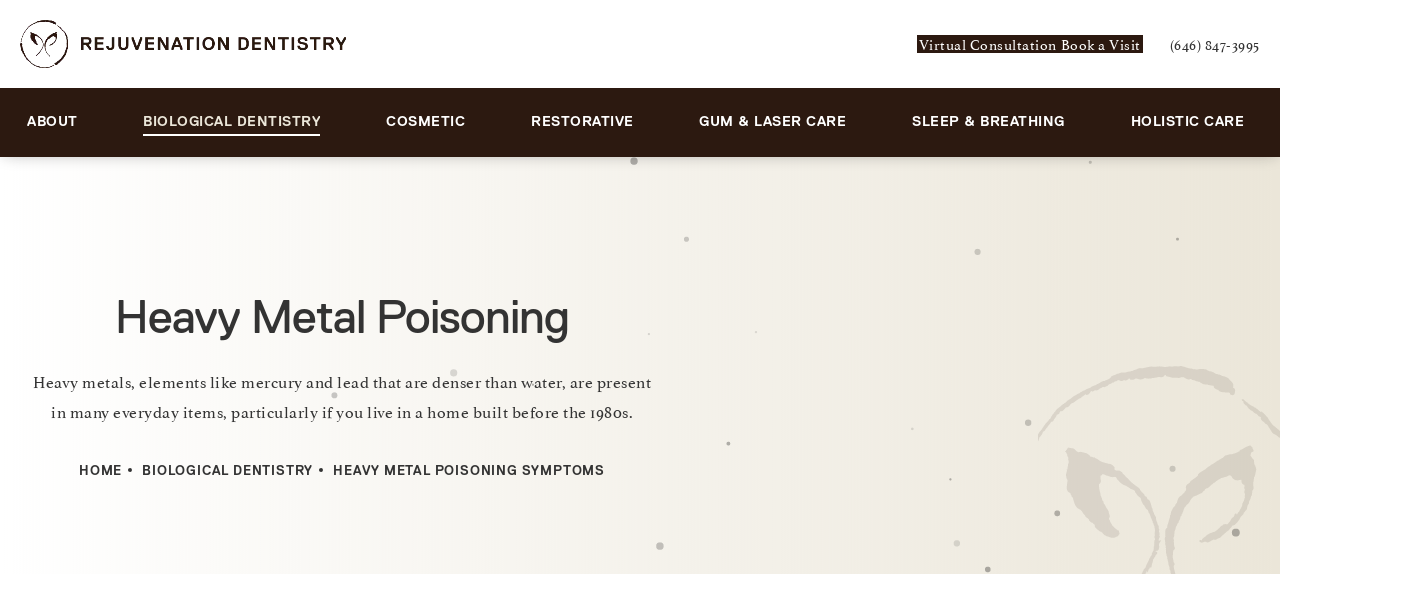

--- FILE ---
content_type: text/html; charset=utf-8
request_url: https://www.rejuv-health.com/biological-dentistry/heavy-metal-poisoning-symptoms/
body_size: 95916
content:
<!doctype html>
<html lang="en">
<head>

<meta charset="UTF-8">
<meta name="viewport" content="width=device-width, initial-scale=1.0">

<title>Heavy Metal Poisoning Symptoms: What To Look For | Rejuvenation Health</title>
<meta name="description" content="Long-term exposure to heavy metals can lead to heavy metal poisoning symptoms from fever to neurological damage and many more.">
<link rel="canonical" href="https://www.rejuv-health.com/biological-dentistry/heavy-metal-poisoning-symptoms/">
<link href="https://www.datocms-assets.com/170887/1735842881-favicon.png?auto=format,compress&w=96" rel="icon" type="image/x-icon">
 <!-- Light mode favicon -->
<link rel="icon" href="https://www.datocms-assets.com/170887/1735842881-favicon.png?auto=format,compress&w=96" type="image/x-icon" media="(prefers-color-scheme: light)">
<!-- Dark mode favicon -->
<link rel="icon" href="https://www.datocms-assets.com/170887/1735920586-favicon-dark.png?auto=format,compress&w=96" type="image/x-icon" media="(prefers-color-scheme: dark)">


<meta property="og:title" content="Heavy Metal Poisoning Symptoms: What To Look For | Rejuvenation Health">
<meta property="og:description" content="Long-term exposure to heavy metals can lead to heavy metal poisoning symptoms from fever to neurological damage and many more.">
<meta property="og:type" content="Website">
<meta property="og:url" content="https://www.rejuv-health.com/biological-dentistry/heavy-metal-poisoning-symptoms">
<meta property="og:image" content="https://www.datocms-assets.com/170887/1737567694-open-graph-card.jpg">
<meta property="og:image:alt" content="Rejuvenation Dentistry logo">

            <meta property="article:author" content="https://www.facebook.com/p/Rejuvenation-Health-100063050628966/">
        <meta property="article:publisher" content="https://www.facebook.com/p/Rejuvenation-Health-100063050628966/">
            <meta name="twitter:card" content="https://www.datocms-assets.com/170887/1737567694-open-graph-card.jpg">


<script type="application/ld+json">
    {
        "@context": "https://schema.org",
        "@type": "WebPage",
        "name": "Heavy Metal Poisoning",
        "description": "Long-term exposure to heavy metals can lead to heavy metal poisoning symptoms from fever to neurological damage and many more.",
        "publisher": {
            "@type": "Organization",
            "name": "Rejuvenation Dentistry"
        },
        "dateModified": "2025-10-01 07:19",
        "author": {
            "@type": "Organization",
            "name": "Rejuvenation Dentistry"
        }
    }
</script>    <script type="application/ld+json">
        {
            "@context": "https://schema.org",
            "@type": "BreadcrumbList",
            "itemListElement": [
                                    {
                        "@type": "ListItem",
                        "position": 1,
                        "name": "Biological Dentistry",
                        "item": "https://www.rejuv-health.com/biological-dentistry/"
                    },
                                    {
                        "@type": "ListItem",
                        "position": 2,
                        "name": "Heavy Metal Poisoning",
                        "item": "https://www.rejuv-health.com/biological-dentistry/heavy-metal-poisoning-symptoms/"
                    }
                            ]
        }
    </script>
<script type="application/ld+json">
{"@context":"http://schema.org","@type":["LocalBusiness","MedicalOrganization"],"medicalSpecialty":["Dentistry"],"address":[{"@type":"PostalAddress","addressLocality":"New York","addressRegion":"NY","postalCode":"10065","streetAddress":"860 5th Ave"},{"@type":"PostalAddress","addressLocality":"East Hampton","addressRegion":"NY","postalCode":"11937","streetAddress":"56 The Cir"}],"name":"Rejuvenation Dentistry","description":"Rejuvenation Dentistry merges cutting-edge dental innovation with a holistic approach to enhance your oral and overall health. Founded by Dr. Gerry Curatola, a pioneer in biologic dentistry, the practice focuses on integrating oral care with whole-body wellness.","aggregateRating":{"@type":"AggregateRating","ratingValue":"4.6","reviewCount":"123"},"knowsAbout":["https://en.wikipedia.org/wiki/Holistic_dentistry","https://en.wikipedia.org/wiki/Functional_medicine","https://en.wikipedia.org/wiki/Alternative_medicine#Complementary_or_integrative_medicine","https://en.wikipedia.org/wiki/Dental_implant","https://en.wikipedia.org/wiki/Cosmetic_dentistry","https://en.wikipedia.org/wiki/Crown_(dental_restoration)","https://en.wikipedia.org/wiki/Veneer_(dentistry)","https://en.wikipedia.org/wiki/Tooth_whitening","https://en.wikipedia.org/wiki/Clear_aligners"],"award":["Named Father of Biological Dentistry","Author of The Mouth-Body Connection"],"image":"https://www.datocms-assets.com/170887/1734464375-logo.svg","telephone":"(212) 355-4777","url":"https://www.rejuv-health.com/","sameAs":["https://www.instagram.com/rejuvenationhealth/","https://www.facebook.com/p/Rejuvenation-Health-100063050628966/","https://www.youtube.com/@gerrycuratola9318?reload=9","https://www.tiktok.com/@revitintoothpaste?_t=ZP-90xeLflgFXb&_r=1"],"areaServed":[{"@type":"City","name":"New York City","@id":"https://en.wikipedia.org/wiki/New_York_City"},{"@type":"City","name":"East Hampton","@id":"https://en.wikipedia.org/wiki/East_Hampton_(village),_New_York"},{"@type":"State","name":"New York","@id":"https://en.wikipedia.org/wiki/New_York_(state)"}],"founder":{"@type":"Person","name":"Dr. Gerry Curatola","description":"Dr. Gerry Curatola, internationally recognized as the 'Father of Biological Dentistry,' has redefined oral care by integrating it with whole-body wellness through innovative biologic approaches.","sameAs":["https://en.wikipedia.org/wiki/Gerry_Curatola","https://www.linkedin.com/in/gerrycuratola"]},"memberOf":[{"@type":"MedicalOrganization","name":"International Academy of Biological Dentistry and Medicine","@id":"https://iabdm.org"},{"@type":"MedicalOrganization","name":"American Academy of Cosmetic Dentistry (AACD)","@id":"https://aacd.com/"}]}
</script>

<script>
    document.addEventListener('DOMContentLoaded', () => {
  window.addEventListener('keydown', (e) => {
    let ctrl = e.ctrlKey || e.metaKey;
    const key = String(e.key);
    if (ctrl && ['0', '.', '5'].includes(key)) {
      e.preventDefault();
      e.stopPropagation();
      if (key === '.') {
        return (window.location = `${window.location.origin}${window.location.pathname}s3admin`);
      }
      let div = document.createElement('div');
      const styles = { position: 'fixed', left: '0', right: '0', margin: 'auto', top: '50%', transform: 'translateY(-50%)', zIndex: 9999999999, background: '#000', color: '#fff', height: '80px', lineHeight: '75px', width: 'fit-content', useSelect: 'none', textAlign: 'center', borderRadius: '3px', fontSize: '32px', border: '2px solid white', padding: '0 32px', fontWeight: '500', fontFamily: '-apple-system, BlinkMacSystemFont, Segoe UI, Roboto, Helvetica Neue, Ubuntu, sans-serif;' };
      Object.keys(styles).forEach((n) => (div.style[n] = styles[n]));
      div.innerHTML = 'FLUSHING SITE...';
      document.body.append(div);
      fetch('/api/ping/?flushAll=2', { method: 'POST', cache: 'no-store' }).then(() => {
        setTimeout(() => {
          window.location.reload(true);
        }, 100);
      });
    }
  });
});

</script>

<style id="s3-vendor-styles">
    /*! normalize.css v8.0.1 | MIT License | github.com/necolas/normalize.css */html{line-height:1.15;-webkit-text-size-adjust:100%}body{margin:0}main{display:block}h1{font-size:2em;margin:.67em 0}hr{box-sizing:content-box;height:0;overflow:visible}pre{font-family:monospace,monospace;font-size:1em}a{background-color:rgba(0,0,0,0)}abbr[title]{border-bottom:none;text-decoration:underline;text-decoration:underline dotted}b,strong{font-weight:bolder}code,kbd,samp{font-family:monospace,monospace;font-size:1em}small{font-size:80%}sub,sup{font-size:75%;line-height:0;position:relative;vertical-align:baseline}sub{bottom:-0.25em}sup{top:-0.5em}img{border-style:none}button,input,optgroup,select,textarea{font-family:inherit;font-size:100%;line-height:1.15;margin:0}button,input{overflow:visible}button,select{text-transform:none}button,[type=button],[type=reset],[type=submit]{-webkit-appearance:button}button::-moz-focus-inner,[type=button]::-moz-focus-inner,[type=reset]::-moz-focus-inner,[type=submit]::-moz-focus-inner{border-style:none;padding:0}button:-moz-focusring,[type=button]:-moz-focusring,[type=reset]:-moz-focusring,[type=submit]:-moz-focusring{outline:1px dotted ButtonText}fieldset{padding:.35em .75em .625em}legend{box-sizing:border-box;color:inherit;display:table;max-width:100%;padding:0;white-space:normal}progress{vertical-align:baseline}textarea{overflow:auto}[type=checkbox],[type=radio]{box-sizing:border-box;padding:0}[type=number]::-webkit-inner-spin-button,[type=number]::-webkit-outer-spin-button{height:auto}[type=search]{-webkit-appearance:textfield;outline-offset:-2px}[type=search]::-webkit-search-decoration{-webkit-appearance:none}::-webkit-file-upload-button{-webkit-appearance:button;font:inherit}details{display:block}summary{display:list-item}template{display:none}[hidden]{display:none}.tns-outer{padding:0 !important}.tns-outer [hidden]{display:none !important}.tns-item[aria-hidden]{visibility:hidden}.tns-outer [aria-controls],.tns-outer [data-action]{cursor:pointer}.tns-slider{-webkit-transition:all 0s;-moz-transition:all 0s;transition:all 0s}.tns-slider>.tns-item{-webkit-box-sizing:border-box;-moz-box-sizing:border-box;box-sizing:border-box}.tns-horizontal.tns-subpixel{white-space:nowrap}.tns-horizontal.tns-subpixel>.tns-item{display:inline-block;vertical-align:top;white-space:normal}.tns-horizontal.tns-no-subpixel:after{content:"";display:table;clear:both}.tns-horizontal.tns-no-subpixel>.tns-item{float:left}.tns-horizontal.tns-carousel.tns-no-subpixel>.tns-item{margin-right:-100%}.tns-no-calc{position:relative;left:0}.tns-gallery{position:relative;left:0;min-height:1px}.tns-gallery>.tns-item{position:absolute;left:-100%;-webkit-transition:transform 0s,opacity 0s;-moz-transition:transform 0s,opacity 0s;transition:transform 0s,opacity 0s}.tns-gallery>.tns-slide-active{position:relative;left:auto !important}.tns-gallery>.tns-moving{-webkit-transition:all .25s;-moz-transition:all .25s;transition:all .25s}.tns-autowidth{display:inline-block}.tns-lazy-img{-webkit-transition:opacity .6s;-moz-transition:opacity .6s;transition:opacity .6s;opacity:.6}.tns-lazy-img.tns-complete{opacity:1}.tns-ah{-webkit-transition:height 0s;-moz-transition:height 0s;transition:height 0s}.tns-ovh{overflow:hidden}.tns-visually-hidden{position:absolute;left:-10000em}.tns-transparent{opacity:0;visibility:hidden}.tns-fadeIn{opacity:1;filter:alpha(opacity=100);z-index:0}.tns-normal,.tns-fadeOut{opacity:0;filter:alpha(opacity=0);z-index:-1}.tns-vpfix{white-space:nowrap}.tns-vpfix>div,.tns-vpfix>li{display:inline-block}.tns-t-subp2{margin:0 auto;width:310px;position:relative;height:10px;overflow:hidden}.tns-t-ct{width:2333.3333333%;width:-webkit-calc(100% * 70 / 3);width:-moz-calc(100% * 70 / 3);width:2333.3333333333%;position:absolute;right:0}.tns-t-ct:after{content:"";display:table;clear:both}.tns-t-ct>div{width:1.4285714%;width:-webkit-calc(100% / 70);width:-moz-calc(100% / 70);width:1.4285714286%;height:10px;float:left}.tresio-nav:not(tresio-nav--loaded) ul:not(.level-1){display:none}.tresio-nav__main,.tresio-nav__list{margin:0;padding:0}.tresio-nav__main,.tresio-nav>ul{display:flex}.tresio-nav__list:not(.level-1){display:none;white-space:nowrap}.tresio-nav__list-item{position:relative;list-style-type:none}.tresio-nav li.ignore ul{display:block}.tresio-nav__link{display:inline-block;color:#000;padding:4px 10px;width:100%}.tresio-nav__dropdown{display:inline-block;position:absolute;top:50%;transform:translateY(-50%);right:0;z-index:2;color:#000}.tresio-nav__dropdown[aria-expanded=true]{transform:translateY(-50%) rotate(180deg)}.tresio-nav__dropdown[aria-expanded=true]+.tresio-nav__list{display:block}.tresio-nav.type-horizontal.variant-focus .tresio-nav__dropdown.level-1{display:none !important}.tresio-nav.type-horizontal.variant-focus--active .tresio-nav__dropdown.level-1{display:block !important}.tresio-nav.type-horizontal .tresio-nav__main,.tresio-nav.type-horizontal>ul{justify-content:space-between}.tresio-nav.type-horizontal .tresio-nav__list:not(.level-1){position:absolute}.tresio-nav.type-horizontal .tresio-nav__list:not(.level-1):not(.level-2){left:calc(100% - 1px);top:0}.tresio-nav.type-horizontal .tresio-nav__list-item--has-children .tresio-nav__link{padding-right:16px}.tresio-nav.type-horizontal .tresio-nav__link{width:100%}.tresio-nav.type-horizontal .tresio-nav__link:hover~.tresio-nav__list{display:block}.tresio-nav.type-vertical .tresio-nav__main,.tresio-nav.type-vertical>ul,.tresio-nav.type-hamburger .tresio-nav__main,.tresio-nav.type-hamburger>ul{flex-direction:column}.tresio-nav.type-vertical .tresio-nav__dropdown,.tresio-nav.type-hamburger .tresio-nav__dropdown{top:3px;transform:rotate(0deg)}.tresio-nav.type-vertical .tresio-nav__dropdown[aria-expanded=true],.tresio-nav.type-hamburger .tresio-nav__dropdown[aria-expanded=true]{transform:rotate(180deg)}.tresio-nav.type-hamburger{position:relative}.tresio-nav.type-hamburger .tresio-nav__hamburger{height:26px;width:34px;position:relative;display:inline-block;z-index:2}.tresio-nav.type-hamburger .tresio-nav__hamburger:before,.tresio-nav.type-hamburger .tresio-nav__hamburger:after,.tresio-nav.type-hamburger .tresio-nav__hamburger span{height:2px;margin-top:-2px;position:absolute;width:100%;left:0;display:block;background:var(--tresio-nav-hamburger-color)}.tresio-nav.type-hamburger .tresio-nav__hamburger:before,.tresio-nav.type-hamburger .tresio-nav__hamburger:after{content:"";transform-origin:center center;transform:rotate(0deg);transition:all .3s ease}.tresio-nav.type-hamburger .tresio-nav__hamburger:before{top:2px}.tresio-nav.type-hamburger .tresio-nav__hamburger:after{bottom:2px;margin-bottom:0}.tresio-nav.type-hamburger .tresio-nav__hamburger span{position:absolute;top:50%}.tresio-nav.type-hamburger .tresio-nav__hamburger[aria-expanded=true]:before,.tresio-nav.type-hamburger .tresio-nav__hamburger[aria-expanded=true]:after,.tresio-nav.type-hamburger .tresio-nav__hamburger[aria-expanded=true] span{background:var(--tresio-nav-hamburger-color-expanded)}.tresio-nav.type-hamburger .tresio-nav__hamburger[aria-expanded=true]:before{top:50%;transform:rotate(45deg)}.tresio-nav.type-hamburger .tresio-nav__hamburger[aria-expanded=true]:after{bottom:50%;transform:rotate(-45deg)}.tresio-nav.type-hamburger .tresio-nav__hamburger[aria-expanded=true] span{background:rgba(0,0,0,0)}.tresio-nav.type-hamburger .tresio-nav__hamburger[aria-expanded=true]~.tresio-nav__main{display:block}.tresio-nav.type-hamburger .tresio-nav__main{display:none;width:300px;overflow:scroll}.tresio-nav.type-hamburger.variant-popup .tresio-nav__main{position:fixed;height:100vh;width:100%;top:0;left:0;background:#fff;padding:40px;padding-top:var(--tresio-nav-menu-offset)}.tresio-nav.type-hamburger.variant-popup .tresio-nav__main:before,.tresio-nav.type-hamburger.variant-popup .tresio-nav__main:after{content:"";position:absolute;top:0;height:100%}.tresio-nav.type-hamburger.variant-popup .tresio-nav__main:before{width:20%;background:#f1f1f1;left:0}.tresio-nav.type-hamburger.variant-popup .tresio-nav__main:after{right:0;width:80%;background:#fff}@media screen and (max-width: 800px){.tresio-nav.type-hamburger.variant-popup .tresio-nav__main{padding-top:var(--tresio-nav-menu-offset-mobile)}}.tresio-nav.type-hamburger.variant-popup .tresio-nav__list-item.level-1{width:15vw;position:relative;display:flex;z-index:2}.tresio-nav.type-hamburger.variant-popup .tresio-nav__dropdown{position:static}.tresio-nav.type-hamburger.variant-popup .tresio-nav__list.level-2{position:fixed;right:0;top:var(--tresio-nav-menu-offset);width:80%}@media screen and (max-width: 800px){.tresio-nav.type-hamburger.variant-popup .tresio-nav__list.level-2{top:var(--tresio-nav-menu-offset-mobile)}}.tresio-nav.type-hidden{display:none}.sr-only,.visuallyhidden{border:0;clip:rect(0 0 0 0);height:1px;margin:-1px;overflow:hidden;padding:0;position:absolute;width:1px;white-space:nowrap}.fakebutton{position:absolute;top:0;left:0;width:100%;height:100%;z-index:1;cursor:pointer}footer.partial_footer .trademark .row .item.s3.partial{text-align:right}@media only screen and (max-width: 900px){footer.partial_footer .trademark .row .item.s3.partial{margin-top:20px;text-align:center}}footer.partial_footer .trademark .row .item.s3.partial a,footer.partial_footer .trademark .row .item.s3.partial .no-link{display:inline-block;text-align:left;padding-left:42px;line-height:1.3;letter-spacing:.8px;position:relative;font-family:inherit;font-size:12px}footer.partial_footer .trademark .row .item.s3.partial a span,footer.partial_footer .trademark .row .item.s3.partial .no-link span{font-size:12px;letter-spacing:.8px;font-family:inherit}footer.partial_footer .trademark .row .item.s3.partial a span.s3-logo,footer.partial_footer .trademark .row .item.s3.partial .no-link span.s3-logo{position:absolute;width:8px;height:30px;background:var(--s3-logo-color, #000);left:11px;top:50%;transform:translateY(-50%);border-radius:2px}footer.partial_footer .trademark .row .item.s3.partial a span.s3-logo:before,footer.partial_footer .trademark .row .item.s3.partial a span.s3-logo:after,footer.partial_footer .trademark .row .item.s3.partial .no-link span.s3-logo:before,footer.partial_footer .trademark .row .item.s3.partial .no-link span.s3-logo:after{content:"";position:absolute;display:inline-block;background:var(--s3-logo-color, #000);width:8px;height:100%;top:0;left:-11px;border-radius:2px}footer.partial_footer .trademark .row .item.s3.partial a span.s3-logo:after,footer.partial_footer .trademark .row .item.s3.partial .no-link span.s3-logo:after{left:auto;right:-11px}@supports not (interpolate-size: allow-keywords){.mod_faq.v2 .questions details::details-content{transition:none !important}}
</style>
<style id="s3-helper-styles">.mt-30 { margin-top: 30px !important; } .pb-0 { padding-bottom: 0px !important; }</style>
<style id="s3-site-styles">
    ﻿.partial_socials:not(.social-v2) li,.partial_cookies_policy,.partial_rate_us .tab,.partial_notification.side-drawer span.close,.partial_notification.bottom-drawer span.close,.partial_notification.side-drawer,.partial_notification.bottom-drawer,.partial_notification p,.mod_accordion.option-3 .row.half-image-row .accordion-slide .accordion-slide-inner .media h2,.mod_accordion.option-3 .row.half-image-row .accordion-slide .accordion-slide-inner .media h3,.mod_index>.row.subcontent .inner .item .media-btn .media .content span,.mod_index>.row.subcontent .inner .item .media-btn:after,.mod_office_slider.full-width .row .swiper-slide .content,.mod_office_slider .row .swiper-nav .swiper-button-prev,.mod_office_slider .row .swiper-nav .swiper-button-next,.mod_half_image_slider.half-image .row.half-image-row .media .half-image-swiper.swiper .swiper-nav .swiper-button-prev,.mod_half_image_slider.half-image .row.half-image-row .media .half-image-swiper.swiper .swiper-nav .swiper-button-next,.mod_faq:not(.v2) .sticky-side .list p,.mod_tabs_module .tab-links a:after,.popup-video:after,.popup-gallery[data-type=video]:after,.partial_gallery_dropdown ul.dropdown ul li a,.partial_gallery_dropdown .dropdown ul li a,.age-restricted .popup span.close,footer.partial_footer .fixed-cta a,.mod_home_grid:not(.option-6).option-4 .row .grid .item .content h2.title,.mod_home_grid:not(.option-6).option-4 .row .grid .item:after,.mod_home_grid:not(.option-6).option-1 .row .grid .item .content,.mod_home_grid:not(.option-6) .row .grid .item .content,.home header.hide-home-menu+.trigger-menu,body.hamburger-menu header .row .menu-holder,.search-input-container .inner .js-search-results .search-result-item,.search-input-container .inner .js-predictions .js-prediction-item,a,.tns-controls button{transition:all .3s ease}.partial_notification,.mod_video_grid .row .video a.popup-video:after,.mod_accordion .row.half-image-row .accordion-slide.active .media picture:before,.mod_accordion .row.half-image-row .accordion-slide.active .copy,.mod_accordion .row.half-image-row .accordion-slide.active,.mod_accordion .row.half-image-row .accordion-slide .accordion-slide-inner .media picture:before,.mod_accordion .row.half-image-row .accordion-slide .accordion-slide-inner .media h2,.mod_accordion .row.half-image-row .accordion-slide .accordion-slide-inner .media h3,.mod_accordion .row.half-image-row .accordion-slide .accordion-slide-inner .copy,.mod_accordion .row.half-image-row .accordion-slide:hover .media h2,.mod_accordion .row.half-image-row .accordion-slide,.mod_accordion .row.half-image-row,.mod_intro.viewport .row .inner,.mod_intro.viewport .row .logo,.mod_intro.wide .row .inner .half,.mod_cta_ba .row .text .patients .age-restricted,.mod_cta_ba_feed .row .text .patients .age-restricted,.mod_instagram .static-feed .post .content,.mod_instagram .static-feed .post span.icon,.mod_instagram .static-feed .post:after,.age-restricted{transition:all .6s ease}.mod_video_grid .row .video a.popup-video picture img,.mod_logo_list.viewport .img img,.mod_half_image.viewport .credentials,.mod_half_image.viewport picture.background img,.mod_half_image.viewport .media-content,.mod_half_image.viewport picture.logo,.mod_cta_general.viewport picture.background img,.mod_tabs_module.viewport picture.background img,.mod_column.viewport picture img,.mod_columns_two.viewport picture img,.mod_columns_three.viewport picture img,.mod_box_grid.viewport picture.background img,.mod_banner.viewport .divider picture img,.mod_banner.viewport .divider,.mod_banner.viewport picture.background img,.cta.viewport picture.background img,.mod_home_grid:not(.option-6) .row .grid .item .media picture img,.mod_home_banner.viewport .credentials,.mod_home_banner.viewport picture.background img,.mod_home_banner.viewport picture.logo{transition:all 1.25s ease}.fake{display:none}:root{--btnArrow: url("data:image/svg+xml,%3Csvg fill='none' height='16' width='16' xmlns='http://www.w3.org/2000/svg'%3E%3Cpath d='m4.668 11.333 6.667-6.666m-6.667 0h6.667v6.666' stroke='%232c1910' stroke-linecap='round' stroke-linejoin='round'/%3E%3C/svg%3E");--btnArrowLight: url("data:image/svg+xml,%3Csvg fill='none' height='16' width='16' xmlns='http://www.w3.org/2000/svg'%3E%3Cpath d='m4.668 11.333 6.667-6.666m-6.667 0h6.667v6.666' stroke='%23EBE6D9' stroke-linecap='round' stroke-linejoin='round'/%3E%3C/svg%3E");--navArrow: url("data:image/svg+xml,%3Csvg fill='none' height='16' width='16' xmlns='http://www.w3.org/2000/svg'%3E%3Cpath d='m4.668 11.333 6.667-6.666m-6.667 0h6.667v6.666' stroke='%23EBE6D9' stroke-linecap='round' stroke-linejoin='round'/%3E%3C/svg%3E");--backArrow: url("data:image/svg+xml,%3Csvg width='18' height='18' fill='none' xmlns='http://www.w3.org/2000/svg'%3E%3Cpath d='M9.217 16.42L1.579 8.784l7.638-7.638m7.638 7.638H1.579' stroke='%23fff' stroke-width='1.433' stroke-linecap='round' stroke-linejoin='round'/%3E%3C/svg%3E");--phoneIcon: url("data:image/svg+xml,%3Csvg width='17' height='16' fill='none' xmlns='http://www.w3.org/2000/svg'%3E%3Cpath d='M16.417 11.895v2.375a1.583 1.583 0 0 1-1.726 1.584 15.667 15.667 0 0 1-6.832-2.431 15.437 15.437 0 0 1-4.75-4.75 15.667 15.667 0 0 1-2.43-6.864A1.583 1.583 0 0 1 2.253.083h2.375a1.583 1.583 0 0 1 1.583 1.362c.1.76.286 1.506.554 2.225a1.583 1.583 0 0 1-.356 1.67L5.405 6.346a12.666 12.666 0 0 0 4.75 4.75l1.005-1.006a1.583 1.583 0 0 1 1.67-.356 10.16 10.16 0 0 0 2.225.554 1.584 1.584 0 0 1 1.362 1.607z' fill='%232C1910'/%3E%3C/svg%3E");--phoneIconLight: url("data:image/svg+xml,%3Csvg width='17' height='16' fill='none' xmlns='http://www.w3.org/2000/svg'%3E%3Cpath d='M16.417 11.895v2.375a1.583 1.583 0 0 1-1.726 1.584 15.667 15.667 0 0 1-6.832-2.431 15.437 15.437 0 0 1-4.75-4.75 15.667 15.667 0 0 1-2.43-6.864A1.583 1.583 0 0 1 2.253.083h2.375a1.583 1.583 0 0 1 1.583 1.362c.1.76.286 1.506.554 2.225a1.583 1.583 0 0 1-.356 1.67L5.405 6.346a12.666 12.666 0 0 0 4.75 4.75l1.005-1.006a1.583 1.583 0 0 1 1.67-.356 10.16 10.16 0 0 0 2.225.554 1.584 1.584 0 0 1 1.362 1.607z' fill='%23EBE6D9'/%3E%3C/svg%3E");--swiperArrow: url("data:image/svg+xml,%3Csvg width='18' height='18' viewBox='0 0 18 18' fill='none' xmlns='http://www.w3.org/2000/svg'%3E%3Cpath d='M9 17L17 9L9 1' stroke='%232C1910' stroke-width='1.5' stroke-linecap='round' stroke-linejoin='round'/%3E%3Cpath d='M1 9.00024H17' stroke='%232C1910' stroke-width='1.5' stroke-linecap='round' stroke-linejoin='round'/%3E%3C/svg%3E%0A");--quote: url("data:image/svg+xml,%3Csvg width='229' height='166' fill='none' xmlns='http://www.w3.org/2000/svg'%3E%3Cpath d='M228.926 6.917l-41.5 62.25v6.916L194.342 83h20.75l6.917 6.917v69.166L215.092 166h-69.166l-6.917-6.917V83l6.917-20.75 41.5-55.333L201.259 0h27.667v6.917zm-138.334 0l-41.5 62.25v6.916L56.01 83h20.75l6.917 6.917v69.166L76.759 166H7.592l-6.916-6.917V83l6.916-20.75 41.5-55.333L62.926 0h27.666v6.917z' fill='%23858078'/%3E%3C/svg%3E")}@font-face{font-family:"Replica LL Light";src:url("https://www.datocms-assets.com/146642/1732635388-replicall-light.otf") format("opentype");font-weight:normal;font-style:normal;font-display:swap}@font-face{font-family:"Replica LL Regular";src:url("https://www.datocms-assets.com/146642/1732635389-replicall-regular.otf") format("opentype");font-weight:normal;font-style:normal;font-display:swap}@font-face{font-family:"Replica LL Bold";src:url("https://www.datocms-assets.com/146642/1732635388-replicall-bold.otf") format("opentype");font-weight:normal;font-style:normal;font-display:swap}@font-face{font-family:"athelas";src:url("https://use.typekit.net/af/964ffb/00000000000000007758d9c9/30/l?primer=7cdcb44be4a7db8877ffa5c0007b8dd865b3bbc383831fe2ea177f62257a9191&fvd=n4&v=3") format("woff2"),url("https://use.typekit.net/af/964ffb/00000000000000007758d9c9/30/d?primer=7cdcb44be4a7db8877ffa5c0007b8dd865b3bbc383831fe2ea177f62257a9191&fvd=n4&v=3") format("woff"),url("https://use.typekit.net/af/964ffb/00000000000000007758d9c9/30/a?primer=7cdcb44be4a7db8877ffa5c0007b8dd865b3bbc383831fe2ea177f62257a9191&fvd=n4&v=3") format("opentype");font-display:swap;font-style:normal;font-weight:400;font-stretch:normal}@font-face{font-family:"fontello";src:url("/master/assets/v2/font/fontello.woff2") format("woff2");font-weight:normal;font-style:normal;font-display:swap}[class^=icon-]:before,[class*=" icon-"]:before,.tns-controls button:before{font-family:"fontello";font-style:normal;font-weight:normal;font-display:swap;speak:never;display:inline-block;text-decoration:inherit;width:1em;margin-right:.2em;text-align:center;font-variant:normal;text-transform:none;line-height:1em;margin-left:.2em;-webkit-font-smoothing:antialiased;-moz-osx-font-smoothing:grayscale}.icon-left-open:before{content:""}.icon-right-open:before{content:""}.icon-star:before{content:""}.icon-star-empty:before{content:""}.icon-cancel:before{content:""}.note{color:red !important}.tns-slider{font-size:11px !important}.right{float:right !important}.left{float:left !important}.text-left{text-align:left !important}.text-right{text-align:right !important}.text-center{text-align:center !important}.text-justify{text-align:justify !important}.left{float:left !important}.columns-two,.columns-three,.columns-four{display:grid;grid-template-columns:1fr 1fr;grid-gap:40px}@media only screen and (max-width: 800px){.columns-two,.columns-three,.columns-four{grid-template-columns:1fr}}.columns-two.vertical-align,.mod_column .columns-two.vertical,.columns-three.vertical-align,.mod_column .columns-three.vertical,.columns-four.vertical-align,.mod_column .columns-four.vertical{display:grid;align-items:center}.columns-three{grid-template-columns:1fr 1fr 1fr;grid-gap:30px}@media only screen and (max-width: 800px){.columns-three{grid-template-columns:1fr}}.columns-four{grid-template-columns:1fr 1fr 1fr 1fr;grid-gap:20px}@media only screen and (max-width: 64rem){.columns-four{grid-template-columns:1fr 1fr}}@media only screen and (max-width: 40rem){.columns-four{grid-template-columns:1fr}}.column.large-centered,.columns.large-centered{margin-left:auto;margin-right:auto;float:none}.relative{position:relative}.absolute{position:absolute}img.center{display:block;margin:auto}img.full{width:100%}img.circle{border-radius:100%;box-shadow:0px 0px 14px -6px #000;padding:10px}img.xsmall{max-width:80px;width:100%}img.small,img.contact-scroll{max-width:180px;width:100%}img.medium{max-width:240px;width:100%}img.large{max-width:400px;width:100%}img.large.pull-up{margin-top:-15px}img.xlarge{max-width:540px;width:100%}img.xlarge2{max-width:480px;width:100%}.italic{font-style:italic !important}.bold{font-weight:400}.hidden{display:none !important}.uppercase{text-transform:uppercase}.link:not(.btn),.mod_home_banner .row .content a.center:not(.btn){color:#2c1910 !important;text-decoration:underline}.no-underline:not(.btn),.mod_home_banner.has-links .row .links a:not(.btn){color:#2c1910 !important;text-decoration:none}.overflow-hidden{overflow:hidden !important}.text-justify{text-align:justify !important}@media only screen and (min-width: 800px){.text-center-tablet-up{text-align:center !important}}.hide,.partial_notification.side-drawer.scrolled.closed,.partial_notification.bottom-drawer.scrolled.closed{display:none}@media only screen and (max-width: 40rem){.hide-phone{display:none !important}}@media only screen and (min-width: 800px)and (max-width: 64rem){.hide-tablet{display:none !important}}@media only screen and (min-width: 800px){.hide-tablet-up{display:none !important}}@media only screen and (max-width: 64rem){.hide-tablet-down{display:none !important}}@media only screen and (max-width: 800px){.hide-phablet{display:none !important}}@media only screen and (min-width: 64.0625rem){.hide-desktop{display:none !important}}@media only screen and (max-width: 40rem){.block-phone{display:block !important}}.block{display:block !important}@media only screen and (min-width: 800px)and (max-width: 64rem){.block-tablet{display:block !important}}@media only screen and (max-width: 64rem){.block-tablet-down{display:block !important}}@media only screen and (min-width: 800px){.block-tablet-up{display:block !important}}@media only screen and (max-width: 800px){.block-phablet{display:block !important}}@media only screen and (min-width: 64.0625rem){.block-desktop{display:block !important}}.object-fit-cover{width:100%;height:100%}.object-fit-cover img{object-fit:cover;width:100%;height:100%}picture.background,video.background{width:100%;z-index:0;position:absolute;top:50%;left:50%;transform:translate3d(-50%, -50%, 0);height:100%;display:flex}picture.background img,video.background img{object-fit:cover;width:calc(100% + 2px);height:calc(100% + 2px)}.top-aligned picture.background img,.top-aligned video.background img{object-position:center 20% !important}.left-aligned picture.background img,.left-aligned video.background img{object-position:25% center !important}.right-aligned picture.background img,.right-aligned video.background img{object-position:75% center !important}video.background{object-fit:cover;width:100%}.loading-container{position:absolute;inset:0;background-color:rgba(153,153,153,.5)}.loading-container svg.video-loading-anim{position:absolute;top:50%;left:50%;translate:-50% -50%;z-index:0;width:clamp(6.25rem,5.4915rem + 3.2362vw,9.375rem);pointer-events:none}.loading-container svg.video-loading-anim rect,.loading-container svg.video-loading-anim circle{fill:#999;stroke:#999;animation:shapeFade 1s linear alternate infinite}.loading-container svg.video-loading-anim rect:nth-child(1),.loading-container svg.video-loading-anim circle:nth-child(1){animation-delay:0s}.loading-container svg.video-loading-anim rect:nth-child(2),.loading-container svg.video-loading-anim circle:nth-child(2){animation-delay:.25s}.loading-container svg.video-loading-anim rect:nth-child(3),.loading-container svg.video-loading-anim circle:nth-child(3){animation-delay:.5s}@keyframes shapeFade{0%{opacity:0}100%{opacity:1}}.flex-wrap{display:flex;flex-wrap:wrap}.flex-video{margin-bottom:0px}.flex-video iframe{max-width:100%}.background-image,.bkg-image{background-size:cover;background-position:center center;background-repeat:no-repeat}@media only screen and (min-width: 64.0625rem){.background-image,.bkg-image{background-image:var(--background-image-desktop)}}@media only screen and (max-width: 64rem){.background-image,.bkg-image{background-image:var(--background-image-tablet)}}@media only screen and (max-width: 40rem){.background-image,.bkg-image{background-image:var(--background-image-phone)}}.vertical-align,.mod_column .vertical{display:flex;align-items:center}@media only screen and (max-width: 64rem){.vertical-align,.mod_column .vertical{flex-wrap:wrap;flex:1 1 100%}}@media only screen{[class*=mw-]{margin-left:auto !important;margin-right:auto !important}}@media only screen and (max-width: 64rem){[class*=mw-]{max-width:100% !important}}.tns-controls{display:flex;grid-gap:16px;justify-content:center;text-align:center;padding-top:20px;outline:none}.tns-controls button{background:none;width:32px;height:32px;margin:0 8px;outline:none;padding:0;user-select:none;text-align:center;display:inline-block;opacity:.8;font-size:18px;cursor:pointer;color:#000}@media only screen and (max-width: 64rem){.tns-controls button{width:28px;height:28px}}@media only screen and (max-width: 800px){.tns-controls button{width:24px;height:24px}}@media only screen and (max-width: 40rem){.tns-controls button{width:20px;height:20px}}.tns-controls button:hover{color:#000;opacity:.4}.tns-controls button:focus{box-shadow:none !important}.tns-controls button[data-controls=prev]:before{content:""}.tns-controls button[data-controls=next]:before{content:""}.has-icon{position:relative;display:inline-flex !important;align-items:center}.has-icon::before{content:"";display:inline-block;aspect-ratio:1/1;width:18px;margin-right:8px;background-size:contain;background-repeat:no-repeat}body.wow-enabled .wow{visibility:hidden}.animated{animation-duration:1s;animation-fill-mode:both}.animated.infinite{animation-iteration-count:infinite}.animated.hinge{animation-duration:2s}.animated.flipOutX,.animated.flipOutY,.animated.bounceIn,.animated.bounceOut{animation-duration:.75s}@keyframes fadeIn{from{opacity:0}to{opacity:1}}.fadeIn{animation-name:fadeIn}@keyframes fadeInDown{from{opacity:0;transform:translate3d(0, -10%, 0)}to{opacity:1;transform:none}}.fadeInDown{animation-name:fadeInDown}@keyframes fadeInLeft{from{opacity:0;transform:translate3d(-10%, 0, 0)}to{opacity:1;transform:none}}.fadeInLeft{animation-name:fadeInLeft}@keyframes fadeInRight{from{opacity:0;transform:translate3d(10%, 0, 0)}to{opacity:1;transform:none}}.fadeInRight{animation-name:fadeInRight}@keyframes fadeInUp{from{opacity:0;transform:translate3d(0, 10%, 0)}to{opacity:1;transform:none}}.fadeInUp{animation-name:fadeInUp}@keyframes fadeOut{from{opacity:1}to{opacity:0}}.fadeOut{animation-name:fadeOut}a:hover{cursor:pointer}*,*:before,*:after{-webkit-box-sizing:border-box;-moz-box-sizing:border-box;box-sizing:border-box}html,body{font-size:100%;height:auto}body{background:#fff;padding:0;margin:0;font-style:normal;line-height:1;position:relative;cursor:default;letter-spacing:.5px;-webkit-font-smoothing:subpixel-antialiased;font-size:clamp(1rem, 0.9697rem + 0.1294vw, 1.125rem);font-weight:400;font-family:"athelas",serif;color:#333}main [class*=column]+[class*=column]:last-child{float:none !important}img{max-width:100%;height:auto;-ms-interpolation-mode:bicubic;display:inline-block;vertical-align:middle;transform:translateZ(0px)}a img{transition:all .3s ease-out}.partial_rate_us .tab,.partial_form_sticky .sticky-form-header,.sticky-form-wrap .sticky-form-header,.notification-toggle,.partial_sticky_bar .btns .btn,.mod_realself .row .widget #rsrvwrapper .rsrvmorereviews a,.mod_realself .row .widget #rsrvwrapper .rsqamore a,.mod_realself .row .widget #rsqawrapper .rsrvmorereviews a,.mod_realself .row .widget #rsqawrapper .rsqamore a,button:not(.s3-popup_arrow,.s3-popup_close,.slide-link),.btn{--paddingRight: clamp(1.5625rem, 1.4108rem + 0.6472vw, 2.1875rem);--paddingRightHoverDiff: clamp(1rem, 0.9242rem + 0.3236vw, 1.3125rem);display:inline-block;position:relative;margin:0 var(--paddingRightHoverDiff) 0 0;padding:14px var(--paddingRight);text-decoration:none;text-align:center;text-transform:uppercase;font-size:clamp(1rem,0.9848rem + 0.0647vw,1.0625rem);letter-spacing:clamp(0.0313rem,0.0237rem + 0.0324vw,0.0625rem);font-family:"Replica LL Bold",sans-serif;line-height:1;user-select:none;border-radius:100vmax;background-color:rgba(0,0,0,0);color:#2c1910;outline:none !important;cursor:pointer;border:1px solid;transition-property:background-color,margin,padding,color;transition-duration:.2s,.3s,.3s,.3s;transition-timing-function:ease}.partial_rate_us .tab::after,.partial_form_sticky .sticky-form-header::after,.sticky-form-wrap .sticky-form-header::after,.notification-toggle::after,.partial_sticky_bar .btns .btn::after,.mod_realself .row .widget #rsrvwrapper .rsrvmorereviews a::after,.mod_realself .row .widget #rsrvwrapper .rsqamore a::after,.mod_realself .row .widget #rsqawrapper .rsrvmorereviews a::after,.mod_realself .row .widget #rsqawrapper .rsqamore a::after,button:not(.s3-popup_arrow,.s3-popup_close,.slide-link)::after,.btn::after{content:"";position:absolute;top:50%;right:var(--paddingRight);translate:0 -50%;width:16px;aspect-ratio:1/1;background-image:var(--btnArrowLight);background-size:cover;opacity:0;transition:opacity .2s ease}.partial_rate_us .tab:not(.disabled,[disabled]):hover,.partial_form_sticky .sticky-form-header:not(.disabled,[disabled]):hover,.sticky-form-wrap .sticky-form-header:not(.disabled,[disabled]):hover,.notification-toggle:not(.disabled,[disabled]):hover,.mod_realself .row .widget #rsrvwrapper .rsrvmorereviews a:not(.disabled,[disabled]):hover,.mod_realself .row .widget #rsrvwrapper .rsqamore a:not(.disabled,[disabled]):hover,.mod_realself .row .widget #rsqawrapper .rsrvmorereviews a:not(.disabled,[disabled]):hover,.mod_realself .row .widget #rsqawrapper .rsqamore a:not(.disabled,[disabled]):hover,button:not(.disabled,[disabled]):hover:not(.s3-popup_arrow,.s3-popup_close,.slide-link),.btn:not(.disabled,[disabled]):hover{opacity:1}@media only screen and (min-width: 1025px){.partial_rate_us .tab:not(.disabled,[disabled]):hover,.partial_form_sticky .sticky-form-header:not(.disabled,[disabled]):hover,.sticky-form-wrap .sticky-form-header:not(.disabled,[disabled]):hover,.notification-toggle:not(.disabled,[disabled]):hover,.mod_realself .row .widget #rsrvwrapper .rsrvmorereviews a:not(.disabled,[disabled]):hover,.mod_realself .row .widget #rsrvwrapper .rsqamore a:not(.disabled,[disabled]):hover,.mod_realself .row .widget #rsqawrapper .rsrvmorereviews a:not(.disabled,[disabled]):hover,.mod_realself .row .widget #rsqawrapper .rsqamore a:not(.disabled,[disabled]):hover,button:not(.disabled,[disabled]):hover:not(.s3-popup_arrow,.s3-popup_close,.slide-link),.btn:not(.disabled,[disabled]):hover{color:#ebe6d9;background-color:#2c1910;padding-right:calc(var(--paddingRight) + var(--paddingRightHoverDiff));margin-right:0}.partial_rate_us .tab:not(.disabled,[disabled]):hover::after,.partial_form_sticky .sticky-form-header:not(.disabled,[disabled]):hover::after,.sticky-form-wrap .sticky-form-header:not(.disabled,[disabled]):hover::after,.notification-toggle:not(.disabled,[disabled]):hover::after,.mod_realself .row .widget #rsrvwrapper .rsrvmorereviews a:not(.disabled,[disabled]):hover::after,.mod_realself .row .widget #rsrvwrapper .rsqamore a:not(.disabled,[disabled]):hover::after,.mod_realself .row .widget #rsqawrapper .rsrvmorereviews a:not(.disabled,[disabled]):hover::after,.mod_realself .row .widget #rsqawrapper .rsqamore a:not(.disabled,[disabled]):hover::after,button:not(.disabled,[disabled]):hover:not(.s3-popup_arrow,.s3-popup_close,.slide-link)::after,.btn:not(.disabled,[disabled]):hover::after{opacity:1;transition:opacity .2s ease .1s}}@media only screen and (max-width: 64rem){.partial_rate_us .tab,.partial_form_sticky .sticky-form-header,.sticky-form-wrap .sticky-form-header,.notification-toggle,.partial_sticky_bar .btns .btn,.mod_realself .row .widget #rsrvwrapper .rsrvmorereviews a,.mod_realself .row .widget #rsrvwrapper .rsqamore a,.mod_realself .row .widget #rsqawrapper .rsrvmorereviews a,.mod_realself .row .widget #rsqawrapper .rsqamore a,button:not(.s3-popup_arrow,.s3-popup_close,.slide-link),.btn{margin-right:0}}.partial_rate_us .tab>a,.partial_form_sticky .sticky-form-header>a,.sticky-form-wrap .sticky-form-header>a,.notification-toggle>a,.partial_sticky_bar .btns .btn>a,.mod_realself .row .widget #rsrvwrapper .rsrvmorereviews a>a,.mod_realself .row .widget #rsrvwrapper .rsqamore a>a,.mod_realself .row .widget #rsqawrapper .rsrvmorereviews a>a,.mod_realself .row .widget #rsqawrapper .rsqamore a>a,button:not(.s3-popup_arrow,.s3-popup_close,.slide-link)>a,.btn>a,.partial_rate_us .tab>span,.partial_form_sticky .sticky-form-header>span,.sticky-form-wrap .sticky-form-header>span,.notification-toggle>span,.partial_sticky_bar .btns .btn>span,.mod_realself .row .widget #rsrvwrapper .rsrvmorereviews a>span,.mod_realself .row .widget #rsrvwrapper .rsqamore a>span,.mod_realself .row .widget #rsqawrapper .rsrvmorereviews a>span,.mod_realself .row .widget #rsqawrapper .rsqamore a>span,button:not(.s3-popup_arrow,.s3-popup_close,.slide-link)>span,.btn>span{text-decoration:none;font-size:clamp(1rem, 0.9697rem + 0.1294vw, 1.125rem);line-height:1;color:#2c1910;text-transform:uppercase;user-select:none}@media only screen and (max-width: 800px){.partial_rate_us .tab>a,.partial_form_sticky .sticky-form-header>a,.sticky-form-wrap .sticky-form-header>a,.notification-toggle>a,.partial_sticky_bar .btns .btn>a,.mod_realself .row .widget #rsrvwrapper .rsrvmorereviews a>a,.mod_realself .row .widget #rsrvwrapper .rsqamore a>a,.mod_realself .row .widget #rsqawrapper .rsrvmorereviews a>a,.mod_realself .row .widget #rsqawrapper .rsqamore a>a,button:not(.s3-popup_arrow,.s3-popup_close,.slide-link)>a,.btn>a,.partial_rate_us .tab>span,.partial_form_sticky .sticky-form-header>span,.sticky-form-wrap .sticky-form-header>span,.notification-toggle>span,.partial_sticky_bar .btns .btn>span,.mod_realself .row .widget #rsrvwrapper .rsrvmorereviews a>span,.mod_realself .row .widget #rsrvwrapper .rsqamore a>span,.mod_realself .row .widget #rsqawrapper .rsrvmorereviews a>span,.mod_realself .row .widget #rsqawrapper .rsqamore a>span,button:not(.s3-popup_arrow,.s3-popup_close,.slide-link)>span,.btn>span{font-size:15px}}@media only screen and (max-width: 40rem){.partial_rate_us .tab>a,.partial_form_sticky .sticky-form-header>a,.sticky-form-wrap .sticky-form-header>a,.notification-toggle>a,.partial_sticky_bar .btns .btn>a,.mod_realself .row .widget #rsrvwrapper .rsrvmorereviews a>a,.mod_realself .row .widget #rsrvwrapper .rsqamore a>a,.mod_realself .row .widget #rsqawrapper .rsrvmorereviews a>a,.mod_realself .row .widget #rsqawrapper .rsqamore a>a,button:not(.s3-popup_arrow,.s3-popup_close,.slide-link)>a,.btn>a,.partial_rate_us .tab>span,.partial_form_sticky .sticky-form-header>span,.sticky-form-wrap .sticky-form-header>span,.notification-toggle>span,.partial_sticky_bar .btns .btn>span,.mod_realself .row .widget #rsrvwrapper .rsrvmorereviews a>span,.mod_realself .row .widget #rsrvwrapper .rsqamore a>span,.mod_realself .row .widget #rsqawrapper .rsrvmorereviews a>span,.mod_realself .row .widget #rsqawrapper .rsqamore a>span,button:not(.s3-popup_arrow,.s3-popup_close,.slide-link)>span,.btn>span{font-size:14px}}button:not(.s3-popup_arrow,.s3-popup_close,.slide-link).narrow,.btn.narrow{padding-inline:clamp(0.625rem,0.5036rem + 0.5178vw,1.125rem);margin-right:clamp(0.5625rem,0.4867rem + 0.3236vw,0.875rem)}button:not(.s3-popup_arrow,.s3-popup_close,.slide-link).narrow::after,.btn.narrow::after{right:clamp(0.25rem,0.0983rem + 0.6472vw,0.875rem)}@media only screen and (min-width: 1025px){button:not(.s3-popup_arrow,.s3-popup_close,.slide-link).narrow:not(.disabled,[disabled]):hover,.btn.narrow:not(.disabled,[disabled]):hover{padding-right:calc(clamp(0.625rem,0.5036rem + 0.5178vw,1.125rem) + clamp(0.5625rem,0.4867rem + 0.3236vw,0.875rem))}}button:not(.s3-popup_arrow,.s3-popup_close,.slide-link).disabled,button:not(.s3-popup_arrow,.s3-popup_close,.slide-link)[disabled],.btn.disabled,.btn[disabled]{background-color:#eee;color:#999;cursor:default;opacity:.7;box-shadow:none}button:not(.s3-popup_arrow,.s3-popup_close,.slide-link).disabled a,button:not(.s3-popup_arrow,.s3-popup_close,.slide-link).disabled span,button:not(.s3-popup_arrow,.s3-popup_close,.slide-link)[disabled] a,button:not(.s3-popup_arrow,.s3-popup_close,.slide-link)[disabled] span,.btn.disabled a,.btn.disabled span,.btn[disabled] a,.btn[disabled] span{cursor:default;color:#999;opacity:.7}button:not(.s3-popup_arrow,.s3-popup_close,.slide-link).disabled:hover,button:not(.s3-popup_arrow,.s3-popup_close,.slide-link).disabled:focus,button:not(.s3-popup_arrow,.s3-popup_close,.slide-link)[disabled]:hover,button:not(.s3-popup_arrow,.s3-popup_close,.slide-link)[disabled]:focus,.btn.disabled:hover,.btn.disabled:focus,.btn[disabled]:hover,.btn[disabled]:focus{box-shadow:none}button:not(.s3-popup_arrow,.s3-popup_close,.slide-link).disabled.white,button:not(.s3-popup_arrow,.s3-popup_close,.slide-link)[disabled].white,.btn.disabled.white,.partial_newsletter .form form#form_newsletter .submit-holder .btn.disabled,.partial_notification.hero .btns .btn.disabled,.mod_notification_bar.dark a.btn.disabled,header.dark nav.tresio-nav[data-type=hamburger] li.ignore ul.mod_notification_bar.partial_socials a.btn.disabled,.btn[disabled].white,.partial_newsletter .form form#form_newsletter .submit-holder .btn[disabled],.partial_notification.hero .btns .btn[disabled],.mod_notification_bar.dark a.btn[disabled],header.dark nav.tresio-nav[data-type=hamburger] li.ignore ul.mod_notification_bar.partial_socials a.btn[disabled]{background-color:rgba(0,0,0,0)}button:not(.s3-popup_arrow,.s3-popup_close,.slide-link).text,.btn.text{position:relative;background:none;padding:12px 0;color:#333;text-transform:uppercase;border:0;border-radius:unset}button:not(.s3-popup_arrow,.s3-popup_close,.slide-link).text::before,.btn.text::before{content:"";position:absolute;left:0;bottom:0;width:0;height:1px;background:#2c1910;transition:width .3s ease}button:not(.s3-popup_arrow,.s3-popup_close,.slide-link).text::after,.btn.text::after{right:0;background-image:var(--btnArrow);transition:opacity .2s ease}button:not(.s3-popup_arrow,.s3-popup_close,.slide-link).text:hover,.btn.text:hover{opacity:1;color:#2c1910;background-color:rgba(0,0,0,0);margin-right:0;padding-right:var(--paddingRightHoverDiff)}button:not(.s3-popup_arrow,.s3-popup_close,.slide-link).text:hover::before,.btn.text:hover::before{width:100%}button:not(.s3-popup_arrow,.s3-popup_close,.slide-link).text.white,.btn.text.white,.partial_newsletter .form form#form_newsletter .submit-holder .btn.text,.partial_notification.hero .btns .btn.text,.mod_notification_bar.dark a.btn.text,header.dark nav.tresio-nav[data-type=hamburger] li.ignore ul.mod_notification_bar.partial_socials a.btn.text{color:#ebe6d9}button:not(.s3-popup_arrow,.s3-popup_close,.slide-link).text.white::before,.btn.text.white::before,.partial_newsletter .form form#form_newsletter .submit-holder .btn.text::before,.partial_notification.hero .btns .btn.text::before,.mod_notification_bar.dark a.btn.text::before,header.dark nav.tresio-nav[data-type=hamburger] li.ignore ul.mod_notification_bar.partial_socials a.btn.text::before{background:#ebe6d9}button:not(.s3-popup_arrow,.s3-popup_close,.slide-link).text.white::after,.btn.text.white::after,.partial_newsletter .form form#form_newsletter .submit-holder .btn.text::after,.partial_notification.hero .btns .btn.text::after,.mod_notification_bar.dark a.btn.text::after,header.dark nav.tresio-nav[data-type=hamburger] li.ignore ul.mod_notification_bar.partial_socials a.btn.text::after{background-image:var(--btnArrowLight)}button:not(.s3-popup_arrow,.s3-popup_close,.slide-link).small,button.contact-scroll:not(.s3-popup_arrow,.s3-popup_close,.slide-link),.btn.small,.mod_video_columns_two .row .item .content a.btn,.mod_media_list .row .grid .item .copy a.btn,.mod_index>.row .inner .item a.btn,.mod_hero.has-ba .ba-include a.btn,.mod_box_grid .boxes .box a.btn,body.blog .container:not(footer):not(.partial_cta_sub) a.btn,.btn.contact-scroll,.mod_home_grid:not(.option-6) .row .grid .item .content a.btn{--paddingRight: 25px;font-size:.875rem}button:not(.s3-popup_arrow,.s3-popup_close,.slide-link).white:not(.text),.btn.white:not(.text),.partial_newsletter .form form#form_newsletter .submit-holder .btn:not(.text),.partial_notification.hero .btns .btn:not(.text),.mod_notification_bar.dark a.btn:not(.text),header.dark nav.tresio-nav[data-type=hamburger] li.ignore ul.mod_notification_bar.partial_socials a.btn:not(.text){color:#ebe6d9 !important}button:not(.s3-popup_arrow,.s3-popup_close,.slide-link).white:not(.text)::after,.btn.white:not(.text)::after,.partial_newsletter .form form#form_newsletter .submit-holder .btn:not(.text)::after,.partial_notification.hero .btns .btn:not(.text)::after,.mod_notification_bar.dark a.btn:not(.text)::after,header.dark nav.tresio-nav[data-type=hamburger] li.ignore ul.mod_notification_bar.partial_socials a.btn:not(.text)::after{background-image:var(--btnArrow)}button:not(.s3-popup_arrow,.s3-popup_close,.slide-link).white:not(.text):not(.disabled,[disabled]):hover,.btn.white:not(.text):not(.disabled,[disabled]):hover,.partial_newsletter .form form#form_newsletter .submit-holder .btn:not(.text):not(.disabled,[disabled]):hover,.partial_notification.hero .btns .btn:not(.text):not(.disabled,[disabled]):hover,.mod_notification_bar.dark a.btn:not(.text):not(.disabled,[disabled]):hover,header.dark nav.tresio-nav[data-type=hamburger] li.ignore ul.mod_notification_bar.partial_socials a.btn:not(.text):not(.disabled,[disabled]):hover{background-color:#ebe6d9;color:#2c1910 !important}button:not(.s3-popup_arrow,.s3-popup_close,.slide-link).center,.btn.center{display:table;margin-left:auto;margin-right:auto}button:not(.s3-popup_arrow,.s3-popup_close,.slide-link).center:hover,.btn.center:hover{margin-right:auto}button:not(.s3-popup_arrow,.s3-popup_close,.slide-link).show-arrow,.btn.show-arrow{padding-right:calc(var(--paddingRight) + var(--paddingRightHoverDiff));margin-right:0}button:not(.s3-popup_arrow,.s3-popup_close,.slide-link).show-arrow::after,.btn.show-arrow::after{opacity:1}div,dl,dt,dd,ul,ol,li,h1,h2,h3,h4,h5,h6,pre,form,p,blockquote,th,td{margin:0;padding:0}a{line-height:inherit;color:#333;font-weight:400;text-decoration:none}a:hover{cursor:pointer;color:inherit;opacity:.6}a img{border:none}p{text-rendering:optimizeLegibility;font-weight:400;font-size:clamp(1rem, 0.9697rem + 0.1294vw, 1.125rem);font-family:"athelas",serif;color:#333;line-height:1.8;margin-bottom:20px}p:last-child{margin-bottom:0}li a:not(.btn),p a:not(.btn){color:#2c1910}h1,h2,h3,h4,h5,h6{margin:0 0 .45em 0;font-weight:400;color:#333;font-family:"Replica LL Regular",sans-serif;line-height:1.2;font-style:normal;letter-spacing:-1px;text-rendering:optimizeLegibility;text-wrap:balance}h1 a,h2 a,h3 a,h4 a,h5 a,h6 a{font-weight:inherit;color:inherit !important}h1 .light,h1 .mod_social .row.light .partial_socials,.mod_social .row.light h1 .partial_socials,h1 .mod_social nav.tresio-nav[data-type=hamburger] ul.partial_nav li.ignore .row.partial_socials .partial_socials,.mod_social nav.tresio-nav[data-type=hamburger] ul.partial_nav li.ignore .row.partial_socials h1 .partial_socials,h1 nav.tresio-nav[data-type=hamburger] ul.partial_nav li.ignore .mod_social .row.partial_socials .partial_socials,nav.tresio-nav[data-type=hamburger] ul.partial_nav li.ignore .mod_social .row.partial_socials h1 .partial_socials,h1 .mod_social header.light nav.tresio-nav[data-type=hamburger] li.ignore ul.row.partial_socials .partial_socials,.mod_social header.light nav.tresio-nav[data-type=hamburger] li.ignore ul.row.partial_socials h1 .partial_socials,h1 header.light nav.tresio-nav[data-type=hamburger] li.ignore .mod_social ul.row.partial_socials .partial_socials,header.light nav.tresio-nav[data-type=hamburger] li.ignore .mod_social ul.row.partial_socials h1 .partial_socials,h1 .mod_social footer.partial_footer ul.row.partial_socials .partial_socials,.mod_social footer.partial_footer ul.row.partial_socials h1 .partial_socials,h1 footer.partial_footer .mod_social ul.row.partial_socials .partial_socials,footer.partial_footer .mod_social ul.row.partial_socials h1 .partial_socials,h1 .mod_social .row.light header.partial_socials nav.tresio-nav[data-type=hamburger] li.ignore ul.partial_socials,.mod_social .row.light header.partial_socials nav.tresio-nav[data-type=hamburger] li.ignore h1 ul.partial_socials,h1 .mod_social nav.tresio-nav[data-type=hamburger] ul.partial_nav li.ignore .row.partial_socials header.partial_socials nav.tresio-nav[data-type=hamburger] li.ignore ul.partial_socials,.mod_social nav.tresio-nav[data-type=hamburger] ul.partial_nav li.ignore .row.partial_socials header.partial_socials nav.tresio-nav[data-type=hamburger] li.ignore h1 ul.partial_socials,h1 nav.tresio-nav[data-type=hamburger] ul.partial_nav li.ignore .mod_social .row.partial_socials header.partial_socials nav.tresio-nav[data-type=hamburger] li.ignore ul.partial_socials,nav.tresio-nav[data-type=hamburger] ul.partial_nav li.ignore .mod_social .row.partial_socials header.partial_socials nav.tresio-nav[data-type=hamburger] li.ignore h1 ul.partial_socials,h1 .mod_social header.light nav.tresio-nav[data-type=hamburger] li.ignore ul.row.partial_socials header.partial_socials nav.tresio-nav[data-type=hamburger] li.ignore ul.partial_socials,.mod_social header.light nav.tresio-nav[data-type=hamburger] li.ignore ul.row.partial_socials header.partial_socials nav.tresio-nav[data-type=hamburger] li.ignore h1 ul.partial_socials,h1 header.light nav.tresio-nav[data-type=hamburger] li.ignore .mod_social ul.row.partial_socials header.partial_socials nav.tresio-nav[data-type=hamburger] li.ignore ul.partial_socials,header.light nav.tresio-nav[data-type=hamburger] li.ignore .mod_social ul.row.partial_socials header.partial_socials nav.tresio-nav[data-type=hamburger] li.ignore h1 ul.partial_socials,h1 .mod_social footer.partial_footer ul.row.partial_socials header.partial_socials nav.tresio-nav[data-type=hamburger] li.ignore ul.partial_socials,.mod_social footer.partial_footer ul.row.partial_socials header.partial_socials nav.tresio-nav[data-type=hamburger] li.ignore h1 ul.partial_socials,h1 footer.partial_footer .mod_social ul.row.partial_socials header.partial_socials nav.tresio-nav[data-type=hamburger] li.ignore ul.partial_socials,footer.partial_footer .mod_social ul.row.partial_socials header.partial_socials nav.tresio-nav[data-type=hamburger] li.ignore h1 ul.partial_socials,h1 .mod_social .row.light .row.partial_socials .partial_socials,.mod_social .row.light .row.partial_socials h1 .partial_socials,h1 .mod_social nav.tresio-nav[data-type=hamburger] ul.partial_nav li.ignore .row.partial_socials .row.partial_socials .partial_socials,.mod_social nav.tresio-nav[data-type=hamburger] ul.partial_nav li.ignore .row.partial_socials .row.partial_socials h1 .partial_socials,h1 nav.tresio-nav[data-type=hamburger] ul.partial_nav li.ignore .mod_social .row.partial_socials .row.partial_socials .partial_socials,nav.tresio-nav[data-type=hamburger] ul.partial_nav li.ignore .mod_social .row.partial_socials .row.partial_socials h1 .partial_socials,h1 .mod_social header.light nav.tresio-nav[data-type=hamburger] li.ignore ul.row.partial_socials .row.partial_socials .partial_socials,.mod_social header.light nav.tresio-nav[data-type=hamburger] li.ignore ul.row.partial_socials .row.partial_socials h1 .partial_socials,h1 header.light nav.tresio-nav[data-type=hamburger] li.ignore .mod_social ul.row.partial_socials .row.partial_socials .partial_socials,header.light nav.tresio-nav[data-type=hamburger] li.ignore .mod_social ul.row.partial_socials .row.partial_socials h1 .partial_socials,h1 .mod_social footer.partial_footer ul.row.partial_socials .row.partial_socials .partial_socials,.mod_social footer.partial_footer ul.row.partial_socials .row.partial_socials h1 .partial_socials,h1 footer.partial_footer .mod_social ul.row.partial_socials .row.partial_socials .partial_socials,footer.partial_footer .mod_social ul.row.partial_socials .row.partial_socials h1 .partial_socials,h1 .mod_social .row.light header.partial_socials nav.tresio-nav[data-type=hamburger] li.ignore ul.row.partial_socials .partial_socials,.mod_social .row.light header.partial_socials nav.tresio-nav[data-type=hamburger] li.ignore ul.row.partial_socials h1 .partial_socials,h1 .mod_social nav.tresio-nav[data-type=hamburger] ul.partial_nav li.ignore .row.partial_socials header.partial_socials nav.tresio-nav[data-type=hamburger] li.ignore ul.row.partial_socials .partial_socials,.mod_social nav.tresio-nav[data-type=hamburger] ul.partial_nav li.ignore .row.partial_socials header.partial_socials nav.tresio-nav[data-type=hamburger] li.ignore ul.row.partial_socials h1 .partial_socials,h1 nav.tresio-nav[data-type=hamburger] ul.partial_nav li.ignore .mod_social .row.partial_socials header.partial_socials nav.tresio-nav[data-type=hamburger] li.ignore ul.row.partial_socials .partial_socials,nav.tresio-nav[data-type=hamburger] ul.partial_nav li.ignore .mod_social .row.partial_socials header.partial_socials nav.tresio-nav[data-type=hamburger] li.ignore ul.row.partial_socials h1 .partial_socials,h1 .mod_social header.light nav.tresio-nav[data-type=hamburger] li.ignore ul.row.partial_socials header.partial_socials nav.tresio-nav[data-type=hamburger] li.ignore ul.row.partial_socials .partial_socials,.mod_social header.light nav.tresio-nav[data-type=hamburger] li.ignore ul.row.partial_socials header.partial_socials nav.tresio-nav[data-type=hamburger] li.ignore ul.row.partial_socials h1 .partial_socials,h1 header.light nav.tresio-nav[data-type=hamburger] li.ignore .mod_social ul.row.partial_socials header.partial_socials nav.tresio-nav[data-type=hamburger] li.ignore ul.row.partial_socials .partial_socials,header.light nav.tresio-nav[data-type=hamburger] li.ignore .mod_social ul.row.partial_socials header.partial_socials nav.tresio-nav[data-type=hamburger] li.ignore ul.row.partial_socials h1 .partial_socials,h1 .mod_social footer.partial_footer ul.row.partial_socials header.partial_socials nav.tresio-nav[data-type=hamburger] li.ignore ul.row.partial_socials .partial_socials,.mod_social footer.partial_footer ul.row.partial_socials header.partial_socials nav.tresio-nav[data-type=hamburger] li.ignore ul.row.partial_socials h1 .partial_socials,h1 footer.partial_footer .mod_social ul.row.partial_socials header.partial_socials nav.tresio-nav[data-type=hamburger] li.ignore ul.row.partial_socials .partial_socials,footer.partial_footer .mod_social ul.row.partial_socials header.partial_socials nav.tresio-nav[data-type=hamburger] li.ignore ul.row.partial_socials h1 .partial_socials,h1 .mod_social .row.light header.partial_socials nav.tresio-nav[data-type=hamburger] li.ignore .mod_social ul.row.partial_socials .partial_socials,.mod_social .row.light header.partial_socials nav.tresio-nav[data-type=hamburger] li.ignore .mod_social ul.row.partial_socials h1 .partial_socials,h1 .mod_social nav.tresio-nav[data-type=hamburger] ul.partial_nav li.ignore .row.partial_socials header.partial_socials nav.tresio-nav[data-type=hamburger] li.ignore .mod_social ul.row.partial_socials .partial_socials,.mod_social nav.tresio-nav[data-type=hamburger] ul.partial_nav li.ignore .row.partial_socials header.partial_socials nav.tresio-nav[data-type=hamburger] li.ignore .mod_social ul.row.partial_socials h1 .partial_socials,h1 nav.tresio-nav[data-type=hamburger] ul.partial_nav li.ignore .mod_social .row.partial_socials header.partial_socials nav.tresio-nav[data-type=hamburger] li.ignore .mod_social ul.row.partial_socials .partial_socials,nav.tresio-nav[data-type=hamburger] ul.partial_nav li.ignore .mod_social .row.partial_socials header.partial_socials nav.tresio-nav[data-type=hamburger] li.ignore .mod_social ul.row.partial_socials h1 .partial_socials,h1 .mod_social header.light nav.tresio-nav[data-type=hamburger] li.ignore ul.row.partial_socials header.partial_socials nav.tresio-nav[data-type=hamburger] li.ignore .mod_social ul.row.partial_socials .partial_socials,.mod_social header.light nav.tresio-nav[data-type=hamburger] li.ignore ul.row.partial_socials header.partial_socials nav.tresio-nav[data-type=hamburger] li.ignore .mod_social ul.row.partial_socials h1 .partial_socials,h1 header.light nav.tresio-nav[data-type=hamburger] li.ignore .mod_social ul.row.partial_socials header.partial_socials nav.tresio-nav[data-type=hamburger] li.ignore .mod_social ul.row.partial_socials .partial_socials,header.light nav.tresio-nav[data-type=hamburger] li.ignore .mod_social ul.row.partial_socials header.partial_socials nav.tresio-nav[data-type=hamburger] li.ignore .mod_social ul.row.partial_socials h1 .partial_socials,h1 .mod_social footer.partial_footer ul.row.partial_socials header.partial_socials nav.tresio-nav[data-type=hamburger] li.ignore .mod_social ul.row.partial_socials .partial_socials,.mod_social footer.partial_footer ul.row.partial_socials header.partial_socials nav.tresio-nav[data-type=hamburger] li.ignore .mod_social ul.row.partial_socials h1 .partial_socials,h1 footer.partial_footer .mod_social ul.row.partial_socials header.partial_socials nav.tresio-nav[data-type=hamburger] li.ignore .mod_social ul.row.partial_socials .partial_socials,footer.partial_footer .mod_social ul.row.partial_socials header.partial_socials nav.tresio-nav[data-type=hamburger] li.ignore .mod_social ul.row.partial_socials h1 .partial_socials,h1 footer.partial_footer ul.partial_socials,footer.partial_footer h1 ul.partial_socials,h1 header.light nav.tresio-nav[data-type=hamburger] li.ignore ul.partial_socials,h1 .mod_social .row.light header.partial_socials nav.tresio-nav[data-type=hamburger] li.ignore ul.partial_socials,.mod_social .row.light h1 header.partial_socials nav.tresio-nav[data-type=hamburger] li.ignore ul.partial_socials,h1 .mod_social nav.tresio-nav[data-type=hamburger] ul.partial_nav li.ignore .row.partial_socials header.partial_socials nav.tresio-nav[data-type=hamburger] li.ignore ul.partial_socials,.mod_social nav.tresio-nav[data-type=hamburger] ul.partial_nav li.ignore .row.partial_socials h1 header.partial_socials nav.tresio-nav[data-type=hamburger] li.ignore ul.partial_socials,h1 nav.tresio-nav[data-type=hamburger] ul.partial_nav li.ignore .mod_social .row.partial_socials header.partial_socials nav.tresio-nav[data-type=hamburger] li.ignore ul.partial_socials,nav.tresio-nav[data-type=hamburger] ul.partial_nav li.ignore .mod_social .row.partial_socials h1 header.partial_socials nav.tresio-nav[data-type=hamburger] li.ignore ul.partial_socials,h1 .mod_social header.light nav.tresio-nav[data-type=hamburger] li.ignore ul.row.partial_socials header.partial_socials nav.tresio-nav[data-type=hamburger] li.ignore ul.partial_socials,.mod_social header.light nav.tresio-nav[data-type=hamburger] li.ignore ul.row.partial_socials h1 header.partial_socials nav.tresio-nav[data-type=hamburger] li.ignore ul.partial_socials,h1 header.light nav.tresio-nav[data-type=hamburger] li.ignore .mod_social ul.row.partial_socials header.partial_socials nav.tresio-nav[data-type=hamburger] li.ignore ul.partial_socials,header.light nav.tresio-nav[data-type=hamburger] li.ignore .mod_social ul.row.partial_socials h1 header.partial_socials nav.tresio-nav[data-type=hamburger] li.ignore ul.partial_socials,h1 .mod_social footer.partial_footer ul.row.partial_socials header.partial_socials nav.tresio-nav[data-type=hamburger] li.ignore ul.partial_socials,.mod_social footer.partial_footer ul.row.partial_socials h1 header.partial_socials nav.tresio-nav[data-type=hamburger] li.ignore ul.partial_socials,h1 footer.partial_footer .mod_social ul.row.partial_socials header.partial_socials nav.tresio-nav[data-type=hamburger] li.ignore ul.partial_socials,footer.partial_footer .mod_social ul.row.partial_socials h1 header.partial_socials nav.tresio-nav[data-type=hamburger] li.ignore ul.partial_socials,h1 .mod_social .row.light .row.partial_socials header.partial_socials nav.tresio-nav[data-type=hamburger] li.ignore ul.partial_socials,.mod_social .row.light .row.partial_socials h1 header.partial_socials nav.tresio-nav[data-type=hamburger] li.ignore ul.partial_socials,h1 .mod_social footer.partial_footer ul.row.partial_socials .row.partial_socials header.partial_socials nav.tresio-nav[data-type=hamburger] li.ignore ul.partial_socials,.mod_social footer.partial_footer ul.row.partial_socials .row.partial_socials h1 header.partial_socials nav.tresio-nav[data-type=hamburger] li.ignore ul.partial_socials,h1 footer.partial_footer .mod_social ul.row.partial_socials .row.partial_socials header.partial_socials nav.tresio-nav[data-type=hamburger] li.ignore ul.partial_socials,footer.partial_footer .mod_social ul.row.partial_socials .row.partial_socials h1 header.partial_socials nav.tresio-nav[data-type=hamburger] li.ignore ul.partial_socials,header.light nav.tresio-nav[data-type=hamburger] li.ignore h1 ul.partial_socials,.mod_social .row.light header.partial_socials nav.tresio-nav[data-type=hamburger] li.ignore h1 ul.partial_socials,.mod_social nav.tresio-nav[data-type=hamburger] ul.partial_nav li.ignore .row.partial_socials header.partial_socials nav.tresio-nav[data-type=hamburger] li.ignore h1 ul.partial_socials,nav.tresio-nav[data-type=hamburger] ul.partial_nav li.ignore .mod_social .row.partial_socials header.partial_socials nav.tresio-nav[data-type=hamburger] li.ignore h1 ul.partial_socials,.mod_social header.light nav.tresio-nav[data-type=hamburger] li.ignore ul.row.partial_socials header.partial_socials nav.tresio-nav[data-type=hamburger] li.ignore h1 ul.partial_socials,header.light nav.tresio-nav[data-type=hamburger] li.ignore .mod_social ul.row.partial_socials header.partial_socials nav.tresio-nav[data-type=hamburger] li.ignore h1 ul.partial_socials,.mod_social footer.partial_footer ul.row.partial_socials header.partial_socials nav.tresio-nav[data-type=hamburger] li.ignore h1 ul.partial_socials,footer.partial_footer .mod_social ul.row.partial_socials header.partial_socials nav.tresio-nav[data-type=hamburger] li.ignore h1 ul.partial_socials,.mod_social .row.light .row.partial_socials header.partial_socials nav.tresio-nav[data-type=hamburger] li.ignore h1 ul.partial_socials,.mod_social footer.partial_footer ul.row.partial_socials .row.partial_socials header.partial_socials nav.tresio-nav[data-type=hamburger] li.ignore h1 ul.partial_socials,footer.partial_footer .mod_social ul.row.partial_socials .row.partial_socials header.partial_socials nav.tresio-nav[data-type=hamburger] li.ignore h1 ul.partial_socials,h1 nav.tresio-nav[data-type=hamburger] ul.partial_nav li.ignore .partial_socials,nav.tresio-nav[data-type=hamburger] ul.partial_nav li.ignore h1 .partial_socials,h2 .light,h2 .mod_social .row.light .partial_socials,.mod_social .row.light h2 .partial_socials,h2 .mod_social nav.tresio-nav[data-type=hamburger] ul.partial_nav li.ignore .row.partial_socials .partial_socials,.mod_social nav.tresio-nav[data-type=hamburger] ul.partial_nav li.ignore .row.partial_socials h2 .partial_socials,h2 nav.tresio-nav[data-type=hamburger] ul.partial_nav li.ignore .mod_social .row.partial_socials .partial_socials,nav.tresio-nav[data-type=hamburger] ul.partial_nav li.ignore .mod_social .row.partial_socials h2 .partial_socials,h2 .mod_social header.light nav.tresio-nav[data-type=hamburger] li.ignore ul.row.partial_socials .partial_socials,.mod_social header.light nav.tresio-nav[data-type=hamburger] li.ignore ul.row.partial_socials h2 .partial_socials,h2 header.light nav.tresio-nav[data-type=hamburger] li.ignore .mod_social ul.row.partial_socials .partial_socials,header.light nav.tresio-nav[data-type=hamburger] li.ignore .mod_social ul.row.partial_socials h2 .partial_socials,h2 .mod_social footer.partial_footer ul.row.partial_socials .partial_socials,.mod_social footer.partial_footer ul.row.partial_socials h2 .partial_socials,h2 footer.partial_footer .mod_social ul.row.partial_socials .partial_socials,footer.partial_footer .mod_social ul.row.partial_socials h2 .partial_socials,h2 .mod_social .row.light header.partial_socials nav.tresio-nav[data-type=hamburger] li.ignore ul.partial_socials,.mod_social .row.light header.partial_socials nav.tresio-nav[data-type=hamburger] li.ignore h2 ul.partial_socials,h2 .mod_social nav.tresio-nav[data-type=hamburger] ul.partial_nav li.ignore .row.partial_socials header.partial_socials nav.tresio-nav[data-type=hamburger] li.ignore ul.partial_socials,.mod_social nav.tresio-nav[data-type=hamburger] ul.partial_nav li.ignore .row.partial_socials header.partial_socials nav.tresio-nav[data-type=hamburger] li.ignore h2 ul.partial_socials,h2 nav.tresio-nav[data-type=hamburger] ul.partial_nav li.ignore .mod_social .row.partial_socials header.partial_socials nav.tresio-nav[data-type=hamburger] li.ignore ul.partial_socials,nav.tresio-nav[data-type=hamburger] ul.partial_nav li.ignore .mod_social .row.partial_socials header.partial_socials nav.tresio-nav[data-type=hamburger] li.ignore h2 ul.partial_socials,h2 .mod_social header.light nav.tresio-nav[data-type=hamburger] li.ignore ul.row.partial_socials header.partial_socials nav.tresio-nav[data-type=hamburger] li.ignore ul.partial_socials,.mod_social header.light nav.tresio-nav[data-type=hamburger] li.ignore ul.row.partial_socials header.partial_socials nav.tresio-nav[data-type=hamburger] li.ignore h2 ul.partial_socials,h2 header.light nav.tresio-nav[data-type=hamburger] li.ignore .mod_social ul.row.partial_socials header.partial_socials nav.tresio-nav[data-type=hamburger] li.ignore ul.partial_socials,header.light nav.tresio-nav[data-type=hamburger] li.ignore .mod_social ul.row.partial_socials header.partial_socials nav.tresio-nav[data-type=hamburger] li.ignore h2 ul.partial_socials,h2 .mod_social footer.partial_footer ul.row.partial_socials header.partial_socials nav.tresio-nav[data-type=hamburger] li.ignore ul.partial_socials,.mod_social footer.partial_footer ul.row.partial_socials header.partial_socials nav.tresio-nav[data-type=hamburger] li.ignore h2 ul.partial_socials,h2 footer.partial_footer .mod_social ul.row.partial_socials header.partial_socials nav.tresio-nav[data-type=hamburger] li.ignore ul.partial_socials,footer.partial_footer .mod_social ul.row.partial_socials header.partial_socials nav.tresio-nav[data-type=hamburger] li.ignore h2 ul.partial_socials,h2 .mod_social .row.light .row.partial_socials .partial_socials,.mod_social .row.light .row.partial_socials h2 .partial_socials,h2 .mod_social nav.tresio-nav[data-type=hamburger] ul.partial_nav li.ignore .row.partial_socials .row.partial_socials .partial_socials,.mod_social nav.tresio-nav[data-type=hamburger] ul.partial_nav li.ignore .row.partial_socials .row.partial_socials h2 .partial_socials,h2 nav.tresio-nav[data-type=hamburger] ul.partial_nav li.ignore .mod_social .row.partial_socials .row.partial_socials .partial_socials,nav.tresio-nav[data-type=hamburger] ul.partial_nav li.ignore .mod_social .row.partial_socials .row.partial_socials h2 .partial_socials,h2 .mod_social header.light nav.tresio-nav[data-type=hamburger] li.ignore ul.row.partial_socials .row.partial_socials .partial_socials,.mod_social header.light nav.tresio-nav[data-type=hamburger] li.ignore ul.row.partial_socials .row.partial_socials h2 .partial_socials,h2 header.light nav.tresio-nav[data-type=hamburger] li.ignore .mod_social ul.row.partial_socials .row.partial_socials .partial_socials,header.light nav.tresio-nav[data-type=hamburger] li.ignore .mod_social ul.row.partial_socials .row.partial_socials h2 .partial_socials,h2 .mod_social footer.partial_footer ul.row.partial_socials .row.partial_socials .partial_socials,.mod_social footer.partial_footer ul.row.partial_socials .row.partial_socials h2 .partial_socials,h2 footer.partial_footer .mod_social ul.row.partial_socials .row.partial_socials .partial_socials,footer.partial_footer .mod_social ul.row.partial_socials .row.partial_socials h2 .partial_socials,h2 .mod_social .row.light header.partial_socials nav.tresio-nav[data-type=hamburger] li.ignore ul.row.partial_socials .partial_socials,.mod_social .row.light header.partial_socials nav.tresio-nav[data-type=hamburger] li.ignore ul.row.partial_socials h2 .partial_socials,h2 .mod_social nav.tresio-nav[data-type=hamburger] ul.partial_nav li.ignore .row.partial_socials header.partial_socials nav.tresio-nav[data-type=hamburger] li.ignore ul.row.partial_socials .partial_socials,.mod_social nav.tresio-nav[data-type=hamburger] ul.partial_nav li.ignore .row.partial_socials header.partial_socials nav.tresio-nav[data-type=hamburger] li.ignore ul.row.partial_socials h2 .partial_socials,h2 nav.tresio-nav[data-type=hamburger] ul.partial_nav li.ignore .mod_social .row.partial_socials header.partial_socials nav.tresio-nav[data-type=hamburger] li.ignore ul.row.partial_socials .partial_socials,nav.tresio-nav[data-type=hamburger] ul.partial_nav li.ignore .mod_social .row.partial_socials header.partial_socials nav.tresio-nav[data-type=hamburger] li.ignore ul.row.partial_socials h2 .partial_socials,h2 .mod_social header.light nav.tresio-nav[data-type=hamburger] li.ignore ul.row.partial_socials header.partial_socials nav.tresio-nav[data-type=hamburger] li.ignore ul.row.partial_socials .partial_socials,.mod_social header.light nav.tresio-nav[data-type=hamburger] li.ignore ul.row.partial_socials header.partial_socials nav.tresio-nav[data-type=hamburger] li.ignore ul.row.partial_socials h2 .partial_socials,h2 header.light nav.tresio-nav[data-type=hamburger] li.ignore .mod_social ul.row.partial_socials header.partial_socials nav.tresio-nav[data-type=hamburger] li.ignore ul.row.partial_socials .partial_socials,header.light nav.tresio-nav[data-type=hamburger] li.ignore .mod_social ul.row.partial_socials header.partial_socials nav.tresio-nav[data-type=hamburger] li.ignore ul.row.partial_socials h2 .partial_socials,h2 .mod_social footer.partial_footer ul.row.partial_socials header.partial_socials nav.tresio-nav[data-type=hamburger] li.ignore ul.row.partial_socials .partial_socials,.mod_social footer.partial_footer ul.row.partial_socials header.partial_socials nav.tresio-nav[data-type=hamburger] li.ignore ul.row.partial_socials h2 .partial_socials,h2 footer.partial_footer .mod_social ul.row.partial_socials header.partial_socials nav.tresio-nav[data-type=hamburger] li.ignore ul.row.partial_socials .partial_socials,footer.partial_footer .mod_social ul.row.partial_socials header.partial_socials nav.tresio-nav[data-type=hamburger] li.ignore ul.row.partial_socials h2 .partial_socials,h2 .mod_social .row.light header.partial_socials nav.tresio-nav[data-type=hamburger] li.ignore .mod_social ul.row.partial_socials .partial_socials,.mod_social .row.light header.partial_socials nav.tresio-nav[data-type=hamburger] li.ignore .mod_social ul.row.partial_socials h2 .partial_socials,h2 .mod_social nav.tresio-nav[data-type=hamburger] ul.partial_nav li.ignore .row.partial_socials header.partial_socials nav.tresio-nav[data-type=hamburger] li.ignore .mod_social ul.row.partial_socials .partial_socials,.mod_social nav.tresio-nav[data-type=hamburger] ul.partial_nav li.ignore .row.partial_socials header.partial_socials nav.tresio-nav[data-type=hamburger] li.ignore .mod_social ul.row.partial_socials h2 .partial_socials,h2 nav.tresio-nav[data-type=hamburger] ul.partial_nav li.ignore .mod_social .row.partial_socials header.partial_socials nav.tresio-nav[data-type=hamburger] li.ignore .mod_social ul.row.partial_socials .partial_socials,nav.tresio-nav[data-type=hamburger] ul.partial_nav li.ignore .mod_social .row.partial_socials header.partial_socials nav.tresio-nav[data-type=hamburger] li.ignore .mod_social ul.row.partial_socials h2 .partial_socials,h2 .mod_social header.light nav.tresio-nav[data-type=hamburger] li.ignore ul.row.partial_socials header.partial_socials nav.tresio-nav[data-type=hamburger] li.ignore .mod_social ul.row.partial_socials .partial_socials,.mod_social header.light nav.tresio-nav[data-type=hamburger] li.ignore ul.row.partial_socials header.partial_socials nav.tresio-nav[data-type=hamburger] li.ignore .mod_social ul.row.partial_socials h2 .partial_socials,h2 header.light nav.tresio-nav[data-type=hamburger] li.ignore .mod_social ul.row.partial_socials header.partial_socials nav.tresio-nav[data-type=hamburger] li.ignore .mod_social ul.row.partial_socials .partial_socials,header.light nav.tresio-nav[data-type=hamburger] li.ignore .mod_social ul.row.partial_socials header.partial_socials nav.tresio-nav[data-type=hamburger] li.ignore .mod_social ul.row.partial_socials h2 .partial_socials,h2 .mod_social footer.partial_footer ul.row.partial_socials header.partial_socials nav.tresio-nav[data-type=hamburger] li.ignore .mod_social ul.row.partial_socials .partial_socials,.mod_social footer.partial_footer ul.row.partial_socials header.partial_socials nav.tresio-nav[data-type=hamburger] li.ignore .mod_social ul.row.partial_socials h2 .partial_socials,h2 footer.partial_footer .mod_social ul.row.partial_socials header.partial_socials nav.tresio-nav[data-type=hamburger] li.ignore .mod_social ul.row.partial_socials .partial_socials,footer.partial_footer .mod_social ul.row.partial_socials header.partial_socials nav.tresio-nav[data-type=hamburger] li.ignore .mod_social ul.row.partial_socials h2 .partial_socials,h2 footer.partial_footer ul.partial_socials,footer.partial_footer h2 ul.partial_socials,h2 header.light nav.tresio-nav[data-type=hamburger] li.ignore ul.partial_socials,h2 .mod_social .row.light header.partial_socials nav.tresio-nav[data-type=hamburger] li.ignore ul.partial_socials,.mod_social .row.light h2 header.partial_socials nav.tresio-nav[data-type=hamburger] li.ignore ul.partial_socials,h2 .mod_social nav.tresio-nav[data-type=hamburger] ul.partial_nav li.ignore .row.partial_socials header.partial_socials nav.tresio-nav[data-type=hamburger] li.ignore ul.partial_socials,.mod_social nav.tresio-nav[data-type=hamburger] ul.partial_nav li.ignore .row.partial_socials h2 header.partial_socials nav.tresio-nav[data-type=hamburger] li.ignore ul.partial_socials,h2 nav.tresio-nav[data-type=hamburger] ul.partial_nav li.ignore .mod_social .row.partial_socials header.partial_socials nav.tresio-nav[data-type=hamburger] li.ignore ul.partial_socials,nav.tresio-nav[data-type=hamburger] ul.partial_nav li.ignore .mod_social .row.partial_socials h2 header.partial_socials nav.tresio-nav[data-type=hamburger] li.ignore ul.partial_socials,h2 .mod_social header.light nav.tresio-nav[data-type=hamburger] li.ignore ul.row.partial_socials header.partial_socials nav.tresio-nav[data-type=hamburger] li.ignore ul.partial_socials,.mod_social header.light nav.tresio-nav[data-type=hamburger] li.ignore ul.row.partial_socials h2 header.partial_socials nav.tresio-nav[data-type=hamburger] li.ignore ul.partial_socials,h2 header.light nav.tresio-nav[data-type=hamburger] li.ignore .mod_social ul.row.partial_socials header.partial_socials nav.tresio-nav[data-type=hamburger] li.ignore ul.partial_socials,header.light nav.tresio-nav[data-type=hamburger] li.ignore .mod_social ul.row.partial_socials h2 header.partial_socials nav.tresio-nav[data-type=hamburger] li.ignore ul.partial_socials,h2 .mod_social footer.partial_footer ul.row.partial_socials header.partial_socials nav.tresio-nav[data-type=hamburger] li.ignore ul.partial_socials,.mod_social footer.partial_footer ul.row.partial_socials h2 header.partial_socials nav.tresio-nav[data-type=hamburger] li.ignore ul.partial_socials,h2 footer.partial_footer .mod_social ul.row.partial_socials header.partial_socials nav.tresio-nav[data-type=hamburger] li.ignore ul.partial_socials,footer.partial_footer .mod_social ul.row.partial_socials h2 header.partial_socials nav.tresio-nav[data-type=hamburger] li.ignore ul.partial_socials,h2 .mod_social .row.light .row.partial_socials header.partial_socials nav.tresio-nav[data-type=hamburger] li.ignore ul.partial_socials,.mod_social .row.light .row.partial_socials h2 header.partial_socials nav.tresio-nav[data-type=hamburger] li.ignore ul.partial_socials,h2 .mod_social footer.partial_footer ul.row.partial_socials .row.partial_socials header.partial_socials nav.tresio-nav[data-type=hamburger] li.ignore ul.partial_socials,.mod_social footer.partial_footer ul.row.partial_socials .row.partial_socials h2 header.partial_socials nav.tresio-nav[data-type=hamburger] li.ignore ul.partial_socials,h2 footer.partial_footer .mod_social ul.row.partial_socials .row.partial_socials header.partial_socials nav.tresio-nav[data-type=hamburger] li.ignore ul.partial_socials,footer.partial_footer .mod_social ul.row.partial_socials .row.partial_socials h2 header.partial_socials nav.tresio-nav[data-type=hamburger] li.ignore ul.partial_socials,header.light nav.tresio-nav[data-type=hamburger] li.ignore h2 ul.partial_socials,.mod_social .row.light header.partial_socials nav.tresio-nav[data-type=hamburger] li.ignore h2 ul.partial_socials,.mod_social nav.tresio-nav[data-type=hamburger] ul.partial_nav li.ignore .row.partial_socials header.partial_socials nav.tresio-nav[data-type=hamburger] li.ignore h2 ul.partial_socials,nav.tresio-nav[data-type=hamburger] ul.partial_nav li.ignore .mod_social .row.partial_socials header.partial_socials nav.tresio-nav[data-type=hamburger] li.ignore h2 ul.partial_socials,.mod_social header.light nav.tresio-nav[data-type=hamburger] li.ignore ul.row.partial_socials header.partial_socials nav.tresio-nav[data-type=hamburger] li.ignore h2 ul.partial_socials,header.light nav.tresio-nav[data-type=hamburger] li.ignore .mod_social ul.row.partial_socials header.partial_socials nav.tresio-nav[data-type=hamburger] li.ignore h2 ul.partial_socials,.mod_social footer.partial_footer ul.row.partial_socials header.partial_socials nav.tresio-nav[data-type=hamburger] li.ignore h2 ul.partial_socials,footer.partial_footer .mod_social ul.row.partial_socials header.partial_socials nav.tresio-nav[data-type=hamburger] li.ignore h2 ul.partial_socials,.mod_social .row.light .row.partial_socials header.partial_socials nav.tresio-nav[data-type=hamburger] li.ignore h2 ul.partial_socials,.mod_social footer.partial_footer ul.row.partial_socials .row.partial_socials header.partial_socials nav.tresio-nav[data-type=hamburger] li.ignore h2 ul.partial_socials,footer.partial_footer .mod_social ul.row.partial_socials .row.partial_socials header.partial_socials nav.tresio-nav[data-type=hamburger] li.ignore h2 ul.partial_socials,h2 nav.tresio-nav[data-type=hamburger] ul.partial_nav li.ignore .partial_socials,nav.tresio-nav[data-type=hamburger] ul.partial_nav li.ignore h2 .partial_socials,h3 .light,h3 .mod_social .row.light .partial_socials,.mod_social .row.light h3 .partial_socials,h3 .mod_social nav.tresio-nav[data-type=hamburger] ul.partial_nav li.ignore .row.partial_socials .partial_socials,.mod_social nav.tresio-nav[data-type=hamburger] ul.partial_nav li.ignore .row.partial_socials h3 .partial_socials,h3 nav.tresio-nav[data-type=hamburger] ul.partial_nav li.ignore .mod_social .row.partial_socials .partial_socials,nav.tresio-nav[data-type=hamburger] ul.partial_nav li.ignore .mod_social .row.partial_socials h3 .partial_socials,h3 .mod_social header.light nav.tresio-nav[data-type=hamburger] li.ignore ul.row.partial_socials .partial_socials,.mod_social header.light nav.tresio-nav[data-type=hamburger] li.ignore ul.row.partial_socials h3 .partial_socials,h3 header.light nav.tresio-nav[data-type=hamburger] li.ignore .mod_social ul.row.partial_socials .partial_socials,header.light nav.tresio-nav[data-type=hamburger] li.ignore .mod_social ul.row.partial_socials h3 .partial_socials,h3 .mod_social footer.partial_footer ul.row.partial_socials .partial_socials,.mod_social footer.partial_footer ul.row.partial_socials h3 .partial_socials,h3 footer.partial_footer .mod_social ul.row.partial_socials .partial_socials,footer.partial_footer .mod_social ul.row.partial_socials h3 .partial_socials,h3 .mod_social .row.light header.partial_socials nav.tresio-nav[data-type=hamburger] li.ignore ul.partial_socials,.mod_social .row.light header.partial_socials nav.tresio-nav[data-type=hamburger] li.ignore h3 ul.partial_socials,h3 .mod_social nav.tresio-nav[data-type=hamburger] ul.partial_nav li.ignore .row.partial_socials header.partial_socials nav.tresio-nav[data-type=hamburger] li.ignore ul.partial_socials,.mod_social nav.tresio-nav[data-type=hamburger] ul.partial_nav li.ignore .row.partial_socials header.partial_socials nav.tresio-nav[data-type=hamburger] li.ignore h3 ul.partial_socials,h3 nav.tresio-nav[data-type=hamburger] ul.partial_nav li.ignore .mod_social .row.partial_socials header.partial_socials nav.tresio-nav[data-type=hamburger] li.ignore ul.partial_socials,nav.tresio-nav[data-type=hamburger] ul.partial_nav li.ignore .mod_social .row.partial_socials header.partial_socials nav.tresio-nav[data-type=hamburger] li.ignore h3 ul.partial_socials,h3 .mod_social header.light nav.tresio-nav[data-type=hamburger] li.ignore ul.row.partial_socials header.partial_socials nav.tresio-nav[data-type=hamburger] li.ignore ul.partial_socials,.mod_social header.light nav.tresio-nav[data-type=hamburger] li.ignore ul.row.partial_socials header.partial_socials nav.tresio-nav[data-type=hamburger] li.ignore h3 ul.partial_socials,h3 header.light nav.tresio-nav[data-type=hamburger] li.ignore .mod_social ul.row.partial_socials header.partial_socials nav.tresio-nav[data-type=hamburger] li.ignore ul.partial_socials,header.light nav.tresio-nav[data-type=hamburger] li.ignore .mod_social ul.row.partial_socials header.partial_socials nav.tresio-nav[data-type=hamburger] li.ignore h3 ul.partial_socials,h3 .mod_social footer.partial_footer ul.row.partial_socials header.partial_socials nav.tresio-nav[data-type=hamburger] li.ignore ul.partial_socials,.mod_social footer.partial_footer ul.row.partial_socials header.partial_socials nav.tresio-nav[data-type=hamburger] li.ignore h3 ul.partial_socials,h3 footer.partial_footer .mod_social ul.row.partial_socials header.partial_socials nav.tresio-nav[data-type=hamburger] li.ignore ul.partial_socials,footer.partial_footer .mod_social ul.row.partial_socials header.partial_socials nav.tresio-nav[data-type=hamburger] li.ignore h3 ul.partial_socials,h3 .mod_social .row.light .row.partial_socials .partial_socials,.mod_social .row.light .row.partial_socials h3 .partial_socials,h3 .mod_social nav.tresio-nav[data-type=hamburger] ul.partial_nav li.ignore .row.partial_socials .row.partial_socials .partial_socials,.mod_social nav.tresio-nav[data-type=hamburger] ul.partial_nav li.ignore .row.partial_socials .row.partial_socials h3 .partial_socials,h3 nav.tresio-nav[data-type=hamburger] ul.partial_nav li.ignore .mod_social .row.partial_socials .row.partial_socials .partial_socials,nav.tresio-nav[data-type=hamburger] ul.partial_nav li.ignore .mod_social .row.partial_socials .row.partial_socials h3 .partial_socials,h3 .mod_social header.light nav.tresio-nav[data-type=hamburger] li.ignore ul.row.partial_socials .row.partial_socials .partial_socials,.mod_social header.light nav.tresio-nav[data-type=hamburger] li.ignore ul.row.partial_socials .row.partial_socials h3 .partial_socials,h3 header.light nav.tresio-nav[data-type=hamburger] li.ignore .mod_social ul.row.partial_socials .row.partial_socials .partial_socials,header.light nav.tresio-nav[data-type=hamburger] li.ignore .mod_social ul.row.partial_socials .row.partial_socials h3 .partial_socials,h3 .mod_social footer.partial_footer ul.row.partial_socials .row.partial_socials .partial_socials,.mod_social footer.partial_footer ul.row.partial_socials .row.partial_socials h3 .partial_socials,h3 footer.partial_footer .mod_social ul.row.partial_socials .row.partial_socials .partial_socials,footer.partial_footer .mod_social ul.row.partial_socials .row.partial_socials h3 .partial_socials,h3 .mod_social .row.light header.partial_socials nav.tresio-nav[data-type=hamburger] li.ignore ul.row.partial_socials .partial_socials,.mod_social .row.light header.partial_socials nav.tresio-nav[data-type=hamburger] li.ignore ul.row.partial_socials h3 .partial_socials,h3 .mod_social nav.tresio-nav[data-type=hamburger] ul.partial_nav li.ignore .row.partial_socials header.partial_socials nav.tresio-nav[data-type=hamburger] li.ignore ul.row.partial_socials .partial_socials,.mod_social nav.tresio-nav[data-type=hamburger] ul.partial_nav li.ignore .row.partial_socials header.partial_socials nav.tresio-nav[data-type=hamburger] li.ignore ul.row.partial_socials h3 .partial_socials,h3 nav.tresio-nav[data-type=hamburger] ul.partial_nav li.ignore .mod_social .row.partial_socials header.partial_socials nav.tresio-nav[data-type=hamburger] li.ignore ul.row.partial_socials .partial_socials,nav.tresio-nav[data-type=hamburger] ul.partial_nav li.ignore .mod_social .row.partial_socials header.partial_socials nav.tresio-nav[data-type=hamburger] li.ignore ul.row.partial_socials h3 .partial_socials,h3 .mod_social header.light nav.tresio-nav[data-type=hamburger] li.ignore ul.row.partial_socials header.partial_socials nav.tresio-nav[data-type=hamburger] li.ignore ul.row.partial_socials .partial_socials,.mod_social header.light nav.tresio-nav[data-type=hamburger] li.ignore ul.row.partial_socials header.partial_socials nav.tresio-nav[data-type=hamburger] li.ignore ul.row.partial_socials h3 .partial_socials,h3 header.light nav.tresio-nav[data-type=hamburger] li.ignore .mod_social ul.row.partial_socials header.partial_socials nav.tresio-nav[data-type=hamburger] li.ignore ul.row.partial_socials .partial_socials,header.light nav.tresio-nav[data-type=hamburger] li.ignore .mod_social ul.row.partial_socials header.partial_socials nav.tresio-nav[data-type=hamburger] li.ignore ul.row.partial_socials h3 .partial_socials,h3 .mod_social footer.partial_footer ul.row.partial_socials header.partial_socials nav.tresio-nav[data-type=hamburger] li.ignore ul.row.partial_socials .partial_socials,.mod_social footer.partial_footer ul.row.partial_socials header.partial_socials nav.tresio-nav[data-type=hamburger] li.ignore ul.row.partial_socials h3 .partial_socials,h3 footer.partial_footer .mod_social ul.row.partial_socials header.partial_socials nav.tresio-nav[data-type=hamburger] li.ignore ul.row.partial_socials .partial_socials,footer.partial_footer .mod_social ul.row.partial_socials header.partial_socials nav.tresio-nav[data-type=hamburger] li.ignore ul.row.partial_socials h3 .partial_socials,h3 .mod_social .row.light header.partial_socials nav.tresio-nav[data-type=hamburger] li.ignore .mod_social ul.row.partial_socials .partial_socials,.mod_social .row.light header.partial_socials nav.tresio-nav[data-type=hamburger] li.ignore .mod_social ul.row.partial_socials h3 .partial_socials,h3 .mod_social nav.tresio-nav[data-type=hamburger] ul.partial_nav li.ignore .row.partial_socials header.partial_socials nav.tresio-nav[data-type=hamburger] li.ignore .mod_social ul.row.partial_socials .partial_socials,.mod_social nav.tresio-nav[data-type=hamburger] ul.partial_nav li.ignore .row.partial_socials header.partial_socials nav.tresio-nav[data-type=hamburger] li.ignore .mod_social ul.row.partial_socials h3 .partial_socials,h3 nav.tresio-nav[data-type=hamburger] ul.partial_nav li.ignore .mod_social .row.partial_socials header.partial_socials nav.tresio-nav[data-type=hamburger] li.ignore .mod_social ul.row.partial_socials .partial_socials,nav.tresio-nav[data-type=hamburger] ul.partial_nav li.ignore .mod_social .row.partial_socials header.partial_socials nav.tresio-nav[data-type=hamburger] li.ignore .mod_social ul.row.partial_socials h3 .partial_socials,h3 .mod_social header.light nav.tresio-nav[data-type=hamburger] li.ignore ul.row.partial_socials header.partial_socials nav.tresio-nav[data-type=hamburger] li.ignore .mod_social ul.row.partial_socials .partial_socials,.mod_social header.light nav.tresio-nav[data-type=hamburger] li.ignore ul.row.partial_socials header.partial_socials nav.tresio-nav[data-type=hamburger] li.ignore .mod_social ul.row.partial_socials h3 .partial_socials,h3 header.light nav.tresio-nav[data-type=hamburger] li.ignore .mod_social ul.row.partial_socials header.partial_socials nav.tresio-nav[data-type=hamburger] li.ignore .mod_social ul.row.partial_socials .partial_socials,header.light nav.tresio-nav[data-type=hamburger] li.ignore .mod_social ul.row.partial_socials header.partial_socials nav.tresio-nav[data-type=hamburger] li.ignore .mod_social ul.row.partial_socials h3 .partial_socials,h3 .mod_social footer.partial_footer ul.row.partial_socials header.partial_socials nav.tresio-nav[data-type=hamburger] li.ignore .mod_social ul.row.partial_socials .partial_socials,.mod_social footer.partial_footer ul.row.partial_socials header.partial_socials nav.tresio-nav[data-type=hamburger] li.ignore .mod_social ul.row.partial_socials h3 .partial_socials,h3 footer.partial_footer .mod_social ul.row.partial_socials header.partial_socials nav.tresio-nav[data-type=hamburger] li.ignore .mod_social ul.row.partial_socials .partial_socials,footer.partial_footer .mod_social ul.row.partial_socials header.partial_socials nav.tresio-nav[data-type=hamburger] li.ignore .mod_social ul.row.partial_socials h3 .partial_socials,h3 footer.partial_footer ul.partial_socials,footer.partial_footer h3 ul.partial_socials,h3 header.light nav.tresio-nav[data-type=hamburger] li.ignore ul.partial_socials,h3 .mod_social .row.light header.partial_socials nav.tresio-nav[data-type=hamburger] li.ignore ul.partial_socials,.mod_social .row.light h3 header.partial_socials nav.tresio-nav[data-type=hamburger] li.ignore ul.partial_socials,h3 .mod_social nav.tresio-nav[data-type=hamburger] ul.partial_nav li.ignore .row.partial_socials header.partial_socials nav.tresio-nav[data-type=hamburger] li.ignore ul.partial_socials,.mod_social nav.tresio-nav[data-type=hamburger] ul.partial_nav li.ignore .row.partial_socials h3 header.partial_socials nav.tresio-nav[data-type=hamburger] li.ignore ul.partial_socials,h3 nav.tresio-nav[data-type=hamburger] ul.partial_nav li.ignore .mod_social .row.partial_socials header.partial_socials nav.tresio-nav[data-type=hamburger] li.ignore ul.partial_socials,nav.tresio-nav[data-type=hamburger] ul.partial_nav li.ignore .mod_social .row.partial_socials h3 header.partial_socials nav.tresio-nav[data-type=hamburger] li.ignore ul.partial_socials,h3 .mod_social header.light nav.tresio-nav[data-type=hamburger] li.ignore ul.row.partial_socials header.partial_socials nav.tresio-nav[data-type=hamburger] li.ignore ul.partial_socials,.mod_social header.light nav.tresio-nav[data-type=hamburger] li.ignore ul.row.partial_socials h3 header.partial_socials nav.tresio-nav[data-type=hamburger] li.ignore ul.partial_socials,h3 header.light nav.tresio-nav[data-type=hamburger] li.ignore .mod_social ul.row.partial_socials header.partial_socials nav.tresio-nav[data-type=hamburger] li.ignore ul.partial_socials,header.light nav.tresio-nav[data-type=hamburger] li.ignore .mod_social ul.row.partial_socials h3 header.partial_socials nav.tresio-nav[data-type=hamburger] li.ignore ul.partial_socials,h3 .mod_social footer.partial_footer ul.row.partial_socials header.partial_socials nav.tresio-nav[data-type=hamburger] li.ignore ul.partial_socials,.mod_social footer.partial_footer ul.row.partial_socials h3 header.partial_socials nav.tresio-nav[data-type=hamburger] li.ignore ul.partial_socials,h3 footer.partial_footer .mod_social ul.row.partial_socials header.partial_socials nav.tresio-nav[data-type=hamburger] li.ignore ul.partial_socials,footer.partial_footer .mod_social ul.row.partial_socials h3 header.partial_socials nav.tresio-nav[data-type=hamburger] li.ignore ul.partial_socials,h3 .mod_social .row.light .row.partial_socials header.partial_socials nav.tresio-nav[data-type=hamburger] li.ignore ul.partial_socials,.mod_social .row.light .row.partial_socials h3 header.partial_socials nav.tresio-nav[data-type=hamburger] li.ignore ul.partial_socials,h3 .mod_social footer.partial_footer ul.row.partial_socials .row.partial_socials header.partial_socials nav.tresio-nav[data-type=hamburger] li.ignore ul.partial_socials,.mod_social footer.partial_footer ul.row.partial_socials .row.partial_socials h3 header.partial_socials nav.tresio-nav[data-type=hamburger] li.ignore ul.partial_socials,h3 footer.partial_footer .mod_social ul.row.partial_socials .row.partial_socials header.partial_socials nav.tresio-nav[data-type=hamburger] li.ignore ul.partial_socials,footer.partial_footer .mod_social ul.row.partial_socials .row.partial_socials h3 header.partial_socials nav.tresio-nav[data-type=hamburger] li.ignore ul.partial_socials,header.light nav.tresio-nav[data-type=hamburger] li.ignore h3 ul.partial_socials,.mod_social .row.light header.partial_socials nav.tresio-nav[data-type=hamburger] li.ignore h3 ul.partial_socials,.mod_social nav.tresio-nav[data-type=hamburger] ul.partial_nav li.ignore .row.partial_socials header.partial_socials nav.tresio-nav[data-type=hamburger] li.ignore h3 ul.partial_socials,nav.tresio-nav[data-type=hamburger] ul.partial_nav li.ignore .mod_social .row.partial_socials header.partial_socials nav.tresio-nav[data-type=hamburger] li.ignore h3 ul.partial_socials,.mod_social header.light nav.tresio-nav[data-type=hamburger] li.ignore ul.row.partial_socials header.partial_socials nav.tresio-nav[data-type=hamburger] li.ignore h3 ul.partial_socials,header.light nav.tresio-nav[data-type=hamburger] li.ignore .mod_social ul.row.partial_socials header.partial_socials nav.tresio-nav[data-type=hamburger] li.ignore h3 ul.partial_socials,.mod_social footer.partial_footer ul.row.partial_socials header.partial_socials nav.tresio-nav[data-type=hamburger] li.ignore h3 ul.partial_socials,footer.partial_footer .mod_social ul.row.partial_socials header.partial_socials nav.tresio-nav[data-type=hamburger] li.ignore h3 ul.partial_socials,.mod_social .row.light .row.partial_socials header.partial_socials nav.tresio-nav[data-type=hamburger] li.ignore h3 ul.partial_socials,.mod_social footer.partial_footer ul.row.partial_socials .row.partial_socials header.partial_socials nav.tresio-nav[data-type=hamburger] li.ignore h3 ul.partial_socials,footer.partial_footer .mod_social ul.row.partial_socials .row.partial_socials header.partial_socials nav.tresio-nav[data-type=hamburger] li.ignore h3 ul.partial_socials,h3 nav.tresio-nav[data-type=hamburger] ul.partial_nav li.ignore .partial_socials,nav.tresio-nav[data-type=hamburger] ul.partial_nav li.ignore h3 .partial_socials,h4 .light,h4 .mod_social .row.light .partial_socials,.mod_social .row.light h4 .partial_socials,h4 .mod_social nav.tresio-nav[data-type=hamburger] ul.partial_nav li.ignore .row.partial_socials .partial_socials,.mod_social nav.tresio-nav[data-type=hamburger] ul.partial_nav li.ignore .row.partial_socials h4 .partial_socials,h4 nav.tresio-nav[data-type=hamburger] ul.partial_nav li.ignore .mod_social .row.partial_socials .partial_socials,nav.tresio-nav[data-type=hamburger] ul.partial_nav li.ignore .mod_social .row.partial_socials h4 .partial_socials,h4 .mod_social header.light nav.tresio-nav[data-type=hamburger] li.ignore ul.row.partial_socials .partial_socials,.mod_social header.light nav.tresio-nav[data-type=hamburger] li.ignore ul.row.partial_socials h4 .partial_socials,h4 header.light nav.tresio-nav[data-type=hamburger] li.ignore .mod_social ul.row.partial_socials .partial_socials,header.light nav.tresio-nav[data-type=hamburger] li.ignore .mod_social ul.row.partial_socials h4 .partial_socials,h4 .mod_social footer.partial_footer ul.row.partial_socials .partial_socials,.mod_social footer.partial_footer ul.row.partial_socials h4 .partial_socials,h4 footer.partial_footer .mod_social ul.row.partial_socials .partial_socials,footer.partial_footer .mod_social ul.row.partial_socials h4 .partial_socials,h4 .mod_social .row.light header.partial_socials nav.tresio-nav[data-type=hamburger] li.ignore ul.partial_socials,.mod_social .row.light header.partial_socials nav.tresio-nav[data-type=hamburger] li.ignore h4 ul.partial_socials,h4 .mod_social nav.tresio-nav[data-type=hamburger] ul.partial_nav li.ignore .row.partial_socials header.partial_socials nav.tresio-nav[data-type=hamburger] li.ignore ul.partial_socials,.mod_social nav.tresio-nav[data-type=hamburger] ul.partial_nav li.ignore .row.partial_socials header.partial_socials nav.tresio-nav[data-type=hamburger] li.ignore h4 ul.partial_socials,h4 nav.tresio-nav[data-type=hamburger] ul.partial_nav li.ignore .mod_social .row.partial_socials header.partial_socials nav.tresio-nav[data-type=hamburger] li.ignore ul.partial_socials,nav.tresio-nav[data-type=hamburger] ul.partial_nav li.ignore .mod_social .row.partial_socials header.partial_socials nav.tresio-nav[data-type=hamburger] li.ignore h4 ul.partial_socials,h4 .mod_social header.light nav.tresio-nav[data-type=hamburger] li.ignore ul.row.partial_socials header.partial_socials nav.tresio-nav[data-type=hamburger] li.ignore ul.partial_socials,.mod_social header.light nav.tresio-nav[data-type=hamburger] li.ignore ul.row.partial_socials header.partial_socials nav.tresio-nav[data-type=hamburger] li.ignore h4 ul.partial_socials,h4 header.light nav.tresio-nav[data-type=hamburger] li.ignore .mod_social ul.row.partial_socials header.partial_socials nav.tresio-nav[data-type=hamburger] li.ignore ul.partial_socials,header.light nav.tresio-nav[data-type=hamburger] li.ignore .mod_social ul.row.partial_socials header.partial_socials nav.tresio-nav[data-type=hamburger] li.ignore h4 ul.partial_socials,h4 .mod_social footer.partial_footer ul.row.partial_socials header.partial_socials nav.tresio-nav[data-type=hamburger] li.ignore ul.partial_socials,.mod_social footer.partial_footer ul.row.partial_socials header.partial_socials nav.tresio-nav[data-type=hamburger] li.ignore h4 ul.partial_socials,h4 footer.partial_footer .mod_social ul.row.partial_socials header.partial_socials nav.tresio-nav[data-type=hamburger] li.ignore ul.partial_socials,footer.partial_footer .mod_social ul.row.partial_socials header.partial_socials nav.tresio-nav[data-type=hamburger] li.ignore h4 ul.partial_socials,h4 .mod_social .row.light .row.partial_socials .partial_socials,.mod_social .row.light .row.partial_socials h4 .partial_socials,h4 .mod_social nav.tresio-nav[data-type=hamburger] ul.partial_nav li.ignore .row.partial_socials .row.partial_socials .partial_socials,.mod_social nav.tresio-nav[data-type=hamburger] ul.partial_nav li.ignore .row.partial_socials .row.partial_socials h4 .partial_socials,h4 nav.tresio-nav[data-type=hamburger] ul.partial_nav li.ignore .mod_social .row.partial_socials .row.partial_socials .partial_socials,nav.tresio-nav[data-type=hamburger] ul.partial_nav li.ignore .mod_social .row.partial_socials .row.partial_socials h4 .partial_socials,h4 .mod_social header.light nav.tresio-nav[data-type=hamburger] li.ignore ul.row.partial_socials .row.partial_socials .partial_socials,.mod_social header.light nav.tresio-nav[data-type=hamburger] li.ignore ul.row.partial_socials .row.partial_socials h4 .partial_socials,h4 header.light nav.tresio-nav[data-type=hamburger] li.ignore .mod_social ul.row.partial_socials .row.partial_socials .partial_socials,header.light nav.tresio-nav[data-type=hamburger] li.ignore .mod_social ul.row.partial_socials .row.partial_socials h4 .partial_socials,h4 .mod_social footer.partial_footer ul.row.partial_socials .row.partial_socials .partial_socials,.mod_social footer.partial_footer ul.row.partial_socials .row.partial_socials h4 .partial_socials,h4 footer.partial_footer .mod_social ul.row.partial_socials .row.partial_socials .partial_socials,footer.partial_footer .mod_social ul.row.partial_socials .row.partial_socials h4 .partial_socials,h4 .mod_social .row.light header.partial_socials nav.tresio-nav[data-type=hamburger] li.ignore ul.row.partial_socials .partial_socials,.mod_social .row.light header.partial_socials nav.tresio-nav[data-type=hamburger] li.ignore ul.row.partial_socials h4 .partial_socials,h4 .mod_social nav.tresio-nav[data-type=hamburger] ul.partial_nav li.ignore .row.partial_socials header.partial_socials nav.tresio-nav[data-type=hamburger] li.ignore ul.row.partial_socials .partial_socials,.mod_social nav.tresio-nav[data-type=hamburger] ul.partial_nav li.ignore .row.partial_socials header.partial_socials nav.tresio-nav[data-type=hamburger] li.ignore ul.row.partial_socials h4 .partial_socials,h4 nav.tresio-nav[data-type=hamburger] ul.partial_nav li.ignore .mod_social .row.partial_socials header.partial_socials nav.tresio-nav[data-type=hamburger] li.ignore ul.row.partial_socials .partial_socials,nav.tresio-nav[data-type=hamburger] ul.partial_nav li.ignore .mod_social .row.partial_socials header.partial_socials nav.tresio-nav[data-type=hamburger] li.ignore ul.row.partial_socials h4 .partial_socials,h4 .mod_social header.light nav.tresio-nav[data-type=hamburger] li.ignore ul.row.partial_socials header.partial_socials nav.tresio-nav[data-type=hamburger] li.ignore ul.row.partial_socials .partial_socials,.mod_social header.light nav.tresio-nav[data-type=hamburger] li.ignore ul.row.partial_socials header.partial_socials nav.tresio-nav[data-type=hamburger] li.ignore ul.row.partial_socials h4 .partial_socials,h4 header.light nav.tresio-nav[data-type=hamburger] li.ignore .mod_social ul.row.partial_socials header.partial_socials nav.tresio-nav[data-type=hamburger] li.ignore ul.row.partial_socials .partial_socials,header.light nav.tresio-nav[data-type=hamburger] li.ignore .mod_social ul.row.partial_socials header.partial_socials nav.tresio-nav[data-type=hamburger] li.ignore ul.row.partial_socials h4 .partial_socials,h4 .mod_social footer.partial_footer ul.row.partial_socials header.partial_socials nav.tresio-nav[data-type=hamburger] li.ignore ul.row.partial_socials .partial_socials,.mod_social footer.partial_footer ul.row.partial_socials header.partial_socials nav.tresio-nav[data-type=hamburger] li.ignore ul.row.partial_socials h4 .partial_socials,h4 footer.partial_footer .mod_social ul.row.partial_socials header.partial_socials nav.tresio-nav[data-type=hamburger] li.ignore ul.row.partial_socials .partial_socials,footer.partial_footer .mod_social ul.row.partial_socials header.partial_socials nav.tresio-nav[data-type=hamburger] li.ignore ul.row.partial_socials h4 .partial_socials,h4 .mod_social .row.light header.partial_socials nav.tresio-nav[data-type=hamburger] li.ignore .mod_social ul.row.partial_socials .partial_socials,.mod_social .row.light header.partial_socials nav.tresio-nav[data-type=hamburger] li.ignore .mod_social ul.row.partial_socials h4 .partial_socials,h4 .mod_social nav.tresio-nav[data-type=hamburger] ul.partial_nav li.ignore .row.partial_socials header.partial_socials nav.tresio-nav[data-type=hamburger] li.ignore .mod_social ul.row.partial_socials .partial_socials,.mod_social nav.tresio-nav[data-type=hamburger] ul.partial_nav li.ignore .row.partial_socials header.partial_socials nav.tresio-nav[data-type=hamburger] li.ignore .mod_social ul.row.partial_socials h4 .partial_socials,h4 nav.tresio-nav[data-type=hamburger] ul.partial_nav li.ignore .mod_social .row.partial_socials header.partial_socials nav.tresio-nav[data-type=hamburger] li.ignore .mod_social ul.row.partial_socials .partial_socials,nav.tresio-nav[data-type=hamburger] ul.partial_nav li.ignore .mod_social .row.partial_socials header.partial_socials nav.tresio-nav[data-type=hamburger] li.ignore .mod_social ul.row.partial_socials h4 .partial_socials,h4 .mod_social header.light nav.tresio-nav[data-type=hamburger] li.ignore ul.row.partial_socials header.partial_socials nav.tresio-nav[data-type=hamburger] li.ignore .mod_social ul.row.partial_socials .partial_socials,.mod_social header.light nav.tresio-nav[data-type=hamburger] li.ignore ul.row.partial_socials header.partial_socials nav.tresio-nav[data-type=hamburger] li.ignore .mod_social ul.row.partial_socials h4 .partial_socials,h4 header.light nav.tresio-nav[data-type=hamburger] li.ignore .mod_social ul.row.partial_socials header.partial_socials nav.tresio-nav[data-type=hamburger] li.ignore .mod_social ul.row.partial_socials .partial_socials,header.light nav.tresio-nav[data-type=hamburger] li.ignore .mod_social ul.row.partial_socials header.partial_socials nav.tresio-nav[data-type=hamburger] li.ignore .mod_social ul.row.partial_socials h4 .partial_socials,h4 .mod_social footer.partial_footer ul.row.partial_socials header.partial_socials nav.tresio-nav[data-type=hamburger] li.ignore .mod_social ul.row.partial_socials .partial_socials,.mod_social footer.partial_footer ul.row.partial_socials header.partial_socials nav.tresio-nav[data-type=hamburger] li.ignore .mod_social ul.row.partial_socials h4 .partial_socials,h4 footer.partial_footer .mod_social ul.row.partial_socials header.partial_socials nav.tresio-nav[data-type=hamburger] li.ignore .mod_social ul.row.partial_socials .partial_socials,footer.partial_footer .mod_social ul.row.partial_socials header.partial_socials nav.tresio-nav[data-type=hamburger] li.ignore .mod_social ul.row.partial_socials h4 .partial_socials,h4 footer.partial_footer ul.partial_socials,footer.partial_footer h4 ul.partial_socials,h4 header.light nav.tresio-nav[data-type=hamburger] li.ignore ul.partial_socials,h4 .mod_social .row.light header.partial_socials nav.tresio-nav[data-type=hamburger] li.ignore ul.partial_socials,.mod_social .row.light h4 header.partial_socials nav.tresio-nav[data-type=hamburger] li.ignore ul.partial_socials,h4 .mod_social nav.tresio-nav[data-type=hamburger] ul.partial_nav li.ignore .row.partial_socials header.partial_socials nav.tresio-nav[data-type=hamburger] li.ignore ul.partial_socials,.mod_social nav.tresio-nav[data-type=hamburger] ul.partial_nav li.ignore .row.partial_socials h4 header.partial_socials nav.tresio-nav[data-type=hamburger] li.ignore ul.partial_socials,h4 nav.tresio-nav[data-type=hamburger] ul.partial_nav li.ignore .mod_social .row.partial_socials header.partial_socials nav.tresio-nav[data-type=hamburger] li.ignore ul.partial_socials,nav.tresio-nav[data-type=hamburger] ul.partial_nav li.ignore .mod_social .row.partial_socials h4 header.partial_socials nav.tresio-nav[data-type=hamburger] li.ignore ul.partial_socials,h4 .mod_social header.light nav.tresio-nav[data-type=hamburger] li.ignore ul.row.partial_socials header.partial_socials nav.tresio-nav[data-type=hamburger] li.ignore ul.partial_socials,.mod_social header.light nav.tresio-nav[data-type=hamburger] li.ignore ul.row.partial_socials h4 header.partial_socials nav.tresio-nav[data-type=hamburger] li.ignore ul.partial_socials,h4 header.light nav.tresio-nav[data-type=hamburger] li.ignore .mod_social ul.row.partial_socials header.partial_socials nav.tresio-nav[data-type=hamburger] li.ignore ul.partial_socials,header.light nav.tresio-nav[data-type=hamburger] li.ignore .mod_social ul.row.partial_socials h4 header.partial_socials nav.tresio-nav[data-type=hamburger] li.ignore ul.partial_socials,h4 .mod_social footer.partial_footer ul.row.partial_socials header.partial_socials nav.tresio-nav[data-type=hamburger] li.ignore ul.partial_socials,.mod_social footer.partial_footer ul.row.partial_socials h4 header.partial_socials nav.tresio-nav[data-type=hamburger] li.ignore ul.partial_socials,h4 footer.partial_footer .mod_social ul.row.partial_socials header.partial_socials nav.tresio-nav[data-type=hamburger] li.ignore ul.partial_socials,footer.partial_footer .mod_social ul.row.partial_socials h4 header.partial_socials nav.tresio-nav[data-type=hamburger] li.ignore ul.partial_socials,h4 .mod_social .row.light .row.partial_socials header.partial_socials nav.tresio-nav[data-type=hamburger] li.ignore ul.partial_socials,.mod_social .row.light .row.partial_socials h4 header.partial_socials nav.tresio-nav[data-type=hamburger] li.ignore ul.partial_socials,h4 .mod_social footer.partial_footer ul.row.partial_socials .row.partial_socials header.partial_socials nav.tresio-nav[data-type=hamburger] li.ignore ul.partial_socials,.mod_social footer.partial_footer ul.row.partial_socials .row.partial_socials h4 header.partial_socials nav.tresio-nav[data-type=hamburger] li.ignore ul.partial_socials,h4 footer.partial_footer .mod_social ul.row.partial_socials .row.partial_socials header.partial_socials nav.tresio-nav[data-type=hamburger] li.ignore ul.partial_socials,footer.partial_footer .mod_social ul.row.partial_socials .row.partial_socials h4 header.partial_socials nav.tresio-nav[data-type=hamburger] li.ignore ul.partial_socials,header.light nav.tresio-nav[data-type=hamburger] li.ignore h4 ul.partial_socials,.mod_social .row.light header.partial_socials nav.tresio-nav[data-type=hamburger] li.ignore h4 ul.partial_socials,.mod_social nav.tresio-nav[data-type=hamburger] ul.partial_nav li.ignore .row.partial_socials header.partial_socials nav.tresio-nav[data-type=hamburger] li.ignore h4 ul.partial_socials,nav.tresio-nav[data-type=hamburger] ul.partial_nav li.ignore .mod_social .row.partial_socials header.partial_socials nav.tresio-nav[data-type=hamburger] li.ignore h4 ul.partial_socials,.mod_social header.light nav.tresio-nav[data-type=hamburger] li.ignore ul.row.partial_socials header.partial_socials nav.tresio-nav[data-type=hamburger] li.ignore h4 ul.partial_socials,header.light nav.tresio-nav[data-type=hamburger] li.ignore .mod_social ul.row.partial_socials header.partial_socials nav.tresio-nav[data-type=hamburger] li.ignore h4 ul.partial_socials,.mod_social footer.partial_footer ul.row.partial_socials header.partial_socials nav.tresio-nav[data-type=hamburger] li.ignore h4 ul.partial_socials,footer.partial_footer .mod_social ul.row.partial_socials header.partial_socials nav.tresio-nav[data-type=hamburger] li.ignore h4 ul.partial_socials,.mod_social .row.light .row.partial_socials header.partial_socials nav.tresio-nav[data-type=hamburger] li.ignore h4 ul.partial_socials,.mod_social footer.partial_footer ul.row.partial_socials .row.partial_socials header.partial_socials nav.tresio-nav[data-type=hamburger] li.ignore h4 ul.partial_socials,footer.partial_footer .mod_social ul.row.partial_socials .row.partial_socials header.partial_socials nav.tresio-nav[data-type=hamburger] li.ignore h4 ul.partial_socials,h4 nav.tresio-nav[data-type=hamburger] ul.partial_nav li.ignore .partial_socials,nav.tresio-nav[data-type=hamburger] ul.partial_nav li.ignore h4 .partial_socials,h5 .light,h5 .mod_social .row.light .partial_socials,.mod_social .row.light h5 .partial_socials,h5 .mod_social nav.tresio-nav[data-type=hamburger] ul.partial_nav li.ignore .row.partial_socials .partial_socials,.mod_social nav.tresio-nav[data-type=hamburger] ul.partial_nav li.ignore .row.partial_socials h5 .partial_socials,h5 nav.tresio-nav[data-type=hamburger] ul.partial_nav li.ignore .mod_social .row.partial_socials .partial_socials,nav.tresio-nav[data-type=hamburger] ul.partial_nav li.ignore .mod_social .row.partial_socials h5 .partial_socials,h5 .mod_social header.light nav.tresio-nav[data-type=hamburger] li.ignore ul.row.partial_socials .partial_socials,.mod_social header.light nav.tresio-nav[data-type=hamburger] li.ignore ul.row.partial_socials h5 .partial_socials,h5 header.light nav.tresio-nav[data-type=hamburger] li.ignore .mod_social ul.row.partial_socials .partial_socials,header.light nav.tresio-nav[data-type=hamburger] li.ignore .mod_social ul.row.partial_socials h5 .partial_socials,h5 .mod_social footer.partial_footer ul.row.partial_socials .partial_socials,.mod_social footer.partial_footer ul.row.partial_socials h5 .partial_socials,h5 footer.partial_footer .mod_social ul.row.partial_socials .partial_socials,footer.partial_footer .mod_social ul.row.partial_socials h5 .partial_socials,h5 .mod_social .row.light header.partial_socials nav.tresio-nav[data-type=hamburger] li.ignore ul.partial_socials,.mod_social .row.light header.partial_socials nav.tresio-nav[data-type=hamburger] li.ignore h5 ul.partial_socials,h5 .mod_social nav.tresio-nav[data-type=hamburger] ul.partial_nav li.ignore .row.partial_socials header.partial_socials nav.tresio-nav[data-type=hamburger] li.ignore ul.partial_socials,.mod_social nav.tresio-nav[data-type=hamburger] ul.partial_nav li.ignore .row.partial_socials header.partial_socials nav.tresio-nav[data-type=hamburger] li.ignore h5 ul.partial_socials,h5 nav.tresio-nav[data-type=hamburger] ul.partial_nav li.ignore .mod_social .row.partial_socials header.partial_socials nav.tresio-nav[data-type=hamburger] li.ignore ul.partial_socials,nav.tresio-nav[data-type=hamburger] ul.partial_nav li.ignore .mod_social .row.partial_socials header.partial_socials nav.tresio-nav[data-type=hamburger] li.ignore h5 ul.partial_socials,h5 .mod_social header.light nav.tresio-nav[data-type=hamburger] li.ignore ul.row.partial_socials header.partial_socials nav.tresio-nav[data-type=hamburger] li.ignore ul.partial_socials,.mod_social header.light nav.tresio-nav[data-type=hamburger] li.ignore ul.row.partial_socials header.partial_socials nav.tresio-nav[data-type=hamburger] li.ignore h5 ul.partial_socials,h5 header.light nav.tresio-nav[data-type=hamburger] li.ignore .mod_social ul.row.partial_socials header.partial_socials nav.tresio-nav[data-type=hamburger] li.ignore ul.partial_socials,header.light nav.tresio-nav[data-type=hamburger] li.ignore .mod_social ul.row.partial_socials header.partial_socials nav.tresio-nav[data-type=hamburger] li.ignore h5 ul.partial_socials,h5 .mod_social footer.partial_footer ul.row.partial_socials header.partial_socials nav.tresio-nav[data-type=hamburger] li.ignore ul.partial_socials,.mod_social footer.partial_footer ul.row.partial_socials header.partial_socials nav.tresio-nav[data-type=hamburger] li.ignore h5 ul.partial_socials,h5 footer.partial_footer .mod_social ul.row.partial_socials header.partial_socials nav.tresio-nav[data-type=hamburger] li.ignore ul.partial_socials,footer.partial_footer .mod_social ul.row.partial_socials header.partial_socials nav.tresio-nav[data-type=hamburger] li.ignore h5 ul.partial_socials,h5 .mod_social .row.light .row.partial_socials .partial_socials,.mod_social .row.light .row.partial_socials h5 .partial_socials,h5 .mod_social nav.tresio-nav[data-type=hamburger] ul.partial_nav li.ignore .row.partial_socials .row.partial_socials .partial_socials,.mod_social nav.tresio-nav[data-type=hamburger] ul.partial_nav li.ignore .row.partial_socials .row.partial_socials h5 .partial_socials,h5 nav.tresio-nav[data-type=hamburger] ul.partial_nav li.ignore .mod_social .row.partial_socials .row.partial_socials .partial_socials,nav.tresio-nav[data-type=hamburger] ul.partial_nav li.ignore .mod_social .row.partial_socials .row.partial_socials h5 .partial_socials,h5 .mod_social header.light nav.tresio-nav[data-type=hamburger] li.ignore ul.row.partial_socials .row.partial_socials .partial_socials,.mod_social header.light nav.tresio-nav[data-type=hamburger] li.ignore ul.row.partial_socials .row.partial_socials h5 .partial_socials,h5 header.light nav.tresio-nav[data-type=hamburger] li.ignore .mod_social ul.row.partial_socials .row.partial_socials .partial_socials,header.light nav.tresio-nav[data-type=hamburger] li.ignore .mod_social ul.row.partial_socials .row.partial_socials h5 .partial_socials,h5 .mod_social footer.partial_footer ul.row.partial_socials .row.partial_socials .partial_socials,.mod_social footer.partial_footer ul.row.partial_socials .row.partial_socials h5 .partial_socials,h5 footer.partial_footer .mod_social ul.row.partial_socials .row.partial_socials .partial_socials,footer.partial_footer .mod_social ul.row.partial_socials .row.partial_socials h5 .partial_socials,h5 .mod_social .row.light header.partial_socials nav.tresio-nav[data-type=hamburger] li.ignore ul.row.partial_socials .partial_socials,.mod_social .row.light header.partial_socials nav.tresio-nav[data-type=hamburger] li.ignore ul.row.partial_socials h5 .partial_socials,h5 .mod_social nav.tresio-nav[data-type=hamburger] ul.partial_nav li.ignore .row.partial_socials header.partial_socials nav.tresio-nav[data-type=hamburger] li.ignore ul.row.partial_socials .partial_socials,.mod_social nav.tresio-nav[data-type=hamburger] ul.partial_nav li.ignore .row.partial_socials header.partial_socials nav.tresio-nav[data-type=hamburger] li.ignore ul.row.partial_socials h5 .partial_socials,h5 nav.tresio-nav[data-type=hamburger] ul.partial_nav li.ignore .mod_social .row.partial_socials header.partial_socials nav.tresio-nav[data-type=hamburger] li.ignore ul.row.partial_socials .partial_socials,nav.tresio-nav[data-type=hamburger] ul.partial_nav li.ignore .mod_social .row.partial_socials header.partial_socials nav.tresio-nav[data-type=hamburger] li.ignore ul.row.partial_socials h5 .partial_socials,h5 .mod_social header.light nav.tresio-nav[data-type=hamburger] li.ignore ul.row.partial_socials header.partial_socials nav.tresio-nav[data-type=hamburger] li.ignore ul.row.partial_socials .partial_socials,.mod_social header.light nav.tresio-nav[data-type=hamburger] li.ignore ul.row.partial_socials header.partial_socials nav.tresio-nav[data-type=hamburger] li.ignore ul.row.partial_socials h5 .partial_socials,h5 header.light nav.tresio-nav[data-type=hamburger] li.ignore .mod_social ul.row.partial_socials header.partial_socials nav.tresio-nav[data-type=hamburger] li.ignore ul.row.partial_socials .partial_socials,header.light nav.tresio-nav[data-type=hamburger] li.ignore .mod_social ul.row.partial_socials header.partial_socials nav.tresio-nav[data-type=hamburger] li.ignore ul.row.partial_socials h5 .partial_socials,h5 .mod_social footer.partial_footer ul.row.partial_socials header.partial_socials nav.tresio-nav[data-type=hamburger] li.ignore ul.row.partial_socials .partial_socials,.mod_social footer.partial_footer ul.row.partial_socials header.partial_socials nav.tresio-nav[data-type=hamburger] li.ignore ul.row.partial_socials h5 .partial_socials,h5 footer.partial_footer .mod_social ul.row.partial_socials header.partial_socials nav.tresio-nav[data-type=hamburger] li.ignore ul.row.partial_socials .partial_socials,footer.partial_footer .mod_social ul.row.partial_socials header.partial_socials nav.tresio-nav[data-type=hamburger] li.ignore ul.row.partial_socials h5 .partial_socials,h5 .mod_social .row.light header.partial_socials nav.tresio-nav[data-type=hamburger] li.ignore .mod_social ul.row.partial_socials .partial_socials,.mod_social .row.light header.partial_socials nav.tresio-nav[data-type=hamburger] li.ignore .mod_social ul.row.partial_socials h5 .partial_socials,h5 .mod_social nav.tresio-nav[data-type=hamburger] ul.partial_nav li.ignore .row.partial_socials header.partial_socials nav.tresio-nav[data-type=hamburger] li.ignore .mod_social ul.row.partial_socials .partial_socials,.mod_social nav.tresio-nav[data-type=hamburger] ul.partial_nav li.ignore .row.partial_socials header.partial_socials nav.tresio-nav[data-type=hamburger] li.ignore .mod_social ul.row.partial_socials h5 .partial_socials,h5 nav.tresio-nav[data-type=hamburger] ul.partial_nav li.ignore .mod_social .row.partial_socials header.partial_socials nav.tresio-nav[data-type=hamburger] li.ignore .mod_social ul.row.partial_socials .partial_socials,nav.tresio-nav[data-type=hamburger] ul.partial_nav li.ignore .mod_social .row.partial_socials header.partial_socials nav.tresio-nav[data-type=hamburger] li.ignore .mod_social ul.row.partial_socials h5 .partial_socials,h5 .mod_social header.light nav.tresio-nav[data-type=hamburger] li.ignore ul.row.partial_socials header.partial_socials nav.tresio-nav[data-type=hamburger] li.ignore .mod_social ul.row.partial_socials .partial_socials,.mod_social header.light nav.tresio-nav[data-type=hamburger] li.ignore ul.row.partial_socials header.partial_socials nav.tresio-nav[data-type=hamburger] li.ignore .mod_social ul.row.partial_socials h5 .partial_socials,h5 header.light nav.tresio-nav[data-type=hamburger] li.ignore .mod_social ul.row.partial_socials header.partial_socials nav.tresio-nav[data-type=hamburger] li.ignore .mod_social ul.row.partial_socials .partial_socials,header.light nav.tresio-nav[data-type=hamburger] li.ignore .mod_social ul.row.partial_socials header.partial_socials nav.tresio-nav[data-type=hamburger] li.ignore .mod_social ul.row.partial_socials h5 .partial_socials,h5 .mod_social footer.partial_footer ul.row.partial_socials header.partial_socials nav.tresio-nav[data-type=hamburger] li.ignore .mod_social ul.row.partial_socials .partial_socials,.mod_social footer.partial_footer ul.row.partial_socials header.partial_socials nav.tresio-nav[data-type=hamburger] li.ignore .mod_social ul.row.partial_socials h5 .partial_socials,h5 footer.partial_footer .mod_social ul.row.partial_socials header.partial_socials nav.tresio-nav[data-type=hamburger] li.ignore .mod_social ul.row.partial_socials .partial_socials,footer.partial_footer .mod_social ul.row.partial_socials header.partial_socials nav.tresio-nav[data-type=hamburger] li.ignore .mod_social ul.row.partial_socials h5 .partial_socials,h5 footer.partial_footer ul.partial_socials,footer.partial_footer h5 ul.partial_socials,h5 header.light nav.tresio-nav[data-type=hamburger] li.ignore ul.partial_socials,h5 .mod_social .row.light header.partial_socials nav.tresio-nav[data-type=hamburger] li.ignore ul.partial_socials,.mod_social .row.light h5 header.partial_socials nav.tresio-nav[data-type=hamburger] li.ignore ul.partial_socials,h5 .mod_social nav.tresio-nav[data-type=hamburger] ul.partial_nav li.ignore .row.partial_socials header.partial_socials nav.tresio-nav[data-type=hamburger] li.ignore ul.partial_socials,.mod_social nav.tresio-nav[data-type=hamburger] ul.partial_nav li.ignore .row.partial_socials h5 header.partial_socials nav.tresio-nav[data-type=hamburger] li.ignore ul.partial_socials,h5 nav.tresio-nav[data-type=hamburger] ul.partial_nav li.ignore .mod_social .row.partial_socials header.partial_socials nav.tresio-nav[data-type=hamburger] li.ignore ul.partial_socials,nav.tresio-nav[data-type=hamburger] ul.partial_nav li.ignore .mod_social .row.partial_socials h5 header.partial_socials nav.tresio-nav[data-type=hamburger] li.ignore ul.partial_socials,h5 .mod_social header.light nav.tresio-nav[data-type=hamburger] li.ignore ul.row.partial_socials header.partial_socials nav.tresio-nav[data-type=hamburger] li.ignore ul.partial_socials,.mod_social header.light nav.tresio-nav[data-type=hamburger] li.ignore ul.row.partial_socials h5 header.partial_socials nav.tresio-nav[data-type=hamburger] li.ignore ul.partial_socials,h5 header.light nav.tresio-nav[data-type=hamburger] li.ignore .mod_social ul.row.partial_socials header.partial_socials nav.tresio-nav[data-type=hamburger] li.ignore ul.partial_socials,header.light nav.tresio-nav[data-type=hamburger] li.ignore .mod_social ul.row.partial_socials h5 header.partial_socials nav.tresio-nav[data-type=hamburger] li.ignore ul.partial_socials,h5 .mod_social footer.partial_footer ul.row.partial_socials header.partial_socials nav.tresio-nav[data-type=hamburger] li.ignore ul.partial_socials,.mod_social footer.partial_footer ul.row.partial_socials h5 header.partial_socials nav.tresio-nav[data-type=hamburger] li.ignore ul.partial_socials,h5 footer.partial_footer .mod_social ul.row.partial_socials header.partial_socials nav.tresio-nav[data-type=hamburger] li.ignore ul.partial_socials,footer.partial_footer .mod_social ul.row.partial_socials h5 header.partial_socials nav.tresio-nav[data-type=hamburger] li.ignore ul.partial_socials,h5 .mod_social .row.light .row.partial_socials header.partial_socials nav.tresio-nav[data-type=hamburger] li.ignore ul.partial_socials,.mod_social .row.light .row.partial_socials h5 header.partial_socials nav.tresio-nav[data-type=hamburger] li.ignore ul.partial_socials,h5 .mod_social footer.partial_footer ul.row.partial_socials .row.partial_socials header.partial_socials nav.tresio-nav[data-type=hamburger] li.ignore ul.partial_socials,.mod_social footer.partial_footer ul.row.partial_socials .row.partial_socials h5 header.partial_socials nav.tresio-nav[data-type=hamburger] li.ignore ul.partial_socials,h5 footer.partial_footer .mod_social ul.row.partial_socials .row.partial_socials header.partial_socials nav.tresio-nav[data-type=hamburger] li.ignore ul.partial_socials,footer.partial_footer .mod_social ul.row.partial_socials .row.partial_socials h5 header.partial_socials nav.tresio-nav[data-type=hamburger] li.ignore ul.partial_socials,header.light nav.tresio-nav[data-type=hamburger] li.ignore h5 ul.partial_socials,.mod_social .row.light header.partial_socials nav.tresio-nav[data-type=hamburger] li.ignore h5 ul.partial_socials,.mod_social nav.tresio-nav[data-type=hamburger] ul.partial_nav li.ignore .row.partial_socials header.partial_socials nav.tresio-nav[data-type=hamburger] li.ignore h5 ul.partial_socials,nav.tresio-nav[data-type=hamburger] ul.partial_nav li.ignore .mod_social .row.partial_socials header.partial_socials nav.tresio-nav[data-type=hamburger] li.ignore h5 ul.partial_socials,.mod_social header.light nav.tresio-nav[data-type=hamburger] li.ignore ul.row.partial_socials header.partial_socials nav.tresio-nav[data-type=hamburger] li.ignore h5 ul.partial_socials,header.light nav.tresio-nav[data-type=hamburger] li.ignore .mod_social ul.row.partial_socials header.partial_socials nav.tresio-nav[data-type=hamburger] li.ignore h5 ul.partial_socials,.mod_social footer.partial_footer ul.row.partial_socials header.partial_socials nav.tresio-nav[data-type=hamburger] li.ignore h5 ul.partial_socials,footer.partial_footer .mod_social ul.row.partial_socials header.partial_socials nav.tresio-nav[data-type=hamburger] li.ignore h5 ul.partial_socials,.mod_social .row.light .row.partial_socials header.partial_socials nav.tresio-nav[data-type=hamburger] li.ignore h5 ul.partial_socials,.mod_social footer.partial_footer ul.row.partial_socials .row.partial_socials header.partial_socials nav.tresio-nav[data-type=hamburger] li.ignore h5 ul.partial_socials,footer.partial_footer .mod_social ul.row.partial_socials .row.partial_socials header.partial_socials nav.tresio-nav[data-type=hamburger] li.ignore h5 ul.partial_socials,h5 nav.tresio-nav[data-type=hamburger] ul.partial_nav li.ignore .partial_socials,nav.tresio-nav[data-type=hamburger] ul.partial_nav li.ignore h5 .partial_socials,h6 .light,h6 .mod_social .row.light .partial_socials,.mod_social .row.light h6 .partial_socials,h6 .mod_social nav.tresio-nav[data-type=hamburger] ul.partial_nav li.ignore .row.partial_socials .partial_socials,.mod_social nav.tresio-nav[data-type=hamburger] ul.partial_nav li.ignore .row.partial_socials h6 .partial_socials,h6 nav.tresio-nav[data-type=hamburger] ul.partial_nav li.ignore .mod_social .row.partial_socials .partial_socials,nav.tresio-nav[data-type=hamburger] ul.partial_nav li.ignore .mod_social .row.partial_socials h6 .partial_socials,h6 .mod_social header.light nav.tresio-nav[data-type=hamburger] li.ignore ul.row.partial_socials .partial_socials,.mod_social header.light nav.tresio-nav[data-type=hamburger] li.ignore ul.row.partial_socials h6 .partial_socials,h6 header.light nav.tresio-nav[data-type=hamburger] li.ignore .mod_social ul.row.partial_socials .partial_socials,header.light nav.tresio-nav[data-type=hamburger] li.ignore .mod_social ul.row.partial_socials h6 .partial_socials,h6 .mod_social footer.partial_footer ul.row.partial_socials .partial_socials,.mod_social footer.partial_footer ul.row.partial_socials h6 .partial_socials,h6 footer.partial_footer .mod_social ul.row.partial_socials .partial_socials,footer.partial_footer .mod_social ul.row.partial_socials h6 .partial_socials,h6 .mod_social .row.light header.partial_socials nav.tresio-nav[data-type=hamburger] li.ignore ul.partial_socials,.mod_social .row.light header.partial_socials nav.tresio-nav[data-type=hamburger] li.ignore h6 ul.partial_socials,h6 .mod_social nav.tresio-nav[data-type=hamburger] ul.partial_nav li.ignore .row.partial_socials header.partial_socials nav.tresio-nav[data-type=hamburger] li.ignore ul.partial_socials,.mod_social nav.tresio-nav[data-type=hamburger] ul.partial_nav li.ignore .row.partial_socials header.partial_socials nav.tresio-nav[data-type=hamburger] li.ignore h6 ul.partial_socials,h6 nav.tresio-nav[data-type=hamburger] ul.partial_nav li.ignore .mod_social .row.partial_socials header.partial_socials nav.tresio-nav[data-type=hamburger] li.ignore ul.partial_socials,nav.tresio-nav[data-type=hamburger] ul.partial_nav li.ignore .mod_social .row.partial_socials header.partial_socials nav.tresio-nav[data-type=hamburger] li.ignore h6 ul.partial_socials,h6 .mod_social header.light nav.tresio-nav[data-type=hamburger] li.ignore ul.row.partial_socials header.partial_socials nav.tresio-nav[data-type=hamburger] li.ignore ul.partial_socials,.mod_social header.light nav.tresio-nav[data-type=hamburger] li.ignore ul.row.partial_socials header.partial_socials nav.tresio-nav[data-type=hamburger] li.ignore h6 ul.partial_socials,h6 header.light nav.tresio-nav[data-type=hamburger] li.ignore .mod_social ul.row.partial_socials header.partial_socials nav.tresio-nav[data-type=hamburger] li.ignore ul.partial_socials,header.light nav.tresio-nav[data-type=hamburger] li.ignore .mod_social ul.row.partial_socials header.partial_socials nav.tresio-nav[data-type=hamburger] li.ignore h6 ul.partial_socials,h6 .mod_social footer.partial_footer ul.row.partial_socials header.partial_socials nav.tresio-nav[data-type=hamburger] li.ignore ul.partial_socials,.mod_social footer.partial_footer ul.row.partial_socials header.partial_socials nav.tresio-nav[data-type=hamburger] li.ignore h6 ul.partial_socials,h6 footer.partial_footer .mod_social ul.row.partial_socials header.partial_socials nav.tresio-nav[data-type=hamburger] li.ignore ul.partial_socials,footer.partial_footer .mod_social ul.row.partial_socials header.partial_socials nav.tresio-nav[data-type=hamburger] li.ignore h6 ul.partial_socials,h6 .mod_social .row.light .row.partial_socials .partial_socials,.mod_social .row.light .row.partial_socials h6 .partial_socials,h6 .mod_social nav.tresio-nav[data-type=hamburger] ul.partial_nav li.ignore .row.partial_socials .row.partial_socials .partial_socials,.mod_social nav.tresio-nav[data-type=hamburger] ul.partial_nav li.ignore .row.partial_socials .row.partial_socials h6 .partial_socials,h6 nav.tresio-nav[data-type=hamburger] ul.partial_nav li.ignore .mod_social .row.partial_socials .row.partial_socials .partial_socials,nav.tresio-nav[data-type=hamburger] ul.partial_nav li.ignore .mod_social .row.partial_socials .row.partial_socials h6 .partial_socials,h6 .mod_social header.light nav.tresio-nav[data-type=hamburger] li.ignore ul.row.partial_socials .row.partial_socials .partial_socials,.mod_social header.light nav.tresio-nav[data-type=hamburger] li.ignore ul.row.partial_socials .row.partial_socials h6 .partial_socials,h6 header.light nav.tresio-nav[data-type=hamburger] li.ignore .mod_social ul.row.partial_socials .row.partial_socials .partial_socials,header.light nav.tresio-nav[data-type=hamburger] li.ignore .mod_social ul.row.partial_socials .row.partial_socials h6 .partial_socials,h6 .mod_social footer.partial_footer ul.row.partial_socials .row.partial_socials .partial_socials,.mod_social footer.partial_footer ul.row.partial_socials .row.partial_socials h6 .partial_socials,h6 footer.partial_footer .mod_social ul.row.partial_socials .row.partial_socials .partial_socials,footer.partial_footer .mod_social ul.row.partial_socials .row.partial_socials h6 .partial_socials,h6 .mod_social .row.light header.partial_socials nav.tresio-nav[data-type=hamburger] li.ignore ul.row.partial_socials .partial_socials,.mod_social .row.light header.partial_socials nav.tresio-nav[data-type=hamburger] li.ignore ul.row.partial_socials h6 .partial_socials,h6 .mod_social nav.tresio-nav[data-type=hamburger] ul.partial_nav li.ignore .row.partial_socials header.partial_socials nav.tresio-nav[data-type=hamburger] li.ignore ul.row.partial_socials .partial_socials,.mod_social nav.tresio-nav[data-type=hamburger] ul.partial_nav li.ignore .row.partial_socials header.partial_socials nav.tresio-nav[data-type=hamburger] li.ignore ul.row.partial_socials h6 .partial_socials,h6 nav.tresio-nav[data-type=hamburger] ul.partial_nav li.ignore .mod_social .row.partial_socials header.partial_socials nav.tresio-nav[data-type=hamburger] li.ignore ul.row.partial_socials .partial_socials,nav.tresio-nav[data-type=hamburger] ul.partial_nav li.ignore .mod_social .row.partial_socials header.partial_socials nav.tresio-nav[data-type=hamburger] li.ignore ul.row.partial_socials h6 .partial_socials,h6 .mod_social header.light nav.tresio-nav[data-type=hamburger] li.ignore ul.row.partial_socials header.partial_socials nav.tresio-nav[data-type=hamburger] li.ignore ul.row.partial_socials .partial_socials,.mod_social header.light nav.tresio-nav[data-type=hamburger] li.ignore ul.row.partial_socials header.partial_socials nav.tresio-nav[data-type=hamburger] li.ignore ul.row.partial_socials h6 .partial_socials,h6 header.light nav.tresio-nav[data-type=hamburger] li.ignore .mod_social ul.row.partial_socials header.partial_socials nav.tresio-nav[data-type=hamburger] li.ignore ul.row.partial_socials .partial_socials,header.light nav.tresio-nav[data-type=hamburger] li.ignore .mod_social ul.row.partial_socials header.partial_socials nav.tresio-nav[data-type=hamburger] li.ignore ul.row.partial_socials h6 .partial_socials,h6 .mod_social footer.partial_footer ul.row.partial_socials header.partial_socials nav.tresio-nav[data-type=hamburger] li.ignore ul.row.partial_socials .partial_socials,.mod_social footer.partial_footer ul.row.partial_socials header.partial_socials nav.tresio-nav[data-type=hamburger] li.ignore ul.row.partial_socials h6 .partial_socials,h6 footer.partial_footer .mod_social ul.row.partial_socials header.partial_socials nav.tresio-nav[data-type=hamburger] li.ignore ul.row.partial_socials .partial_socials,footer.partial_footer .mod_social ul.row.partial_socials header.partial_socials nav.tresio-nav[data-type=hamburger] li.ignore ul.row.partial_socials h6 .partial_socials,h6 .mod_social .row.light header.partial_socials nav.tresio-nav[data-type=hamburger] li.ignore .mod_social ul.row.partial_socials .partial_socials,.mod_social .row.light header.partial_socials nav.tresio-nav[data-type=hamburger] li.ignore .mod_social ul.row.partial_socials h6 .partial_socials,h6 .mod_social nav.tresio-nav[data-type=hamburger] ul.partial_nav li.ignore .row.partial_socials header.partial_socials nav.tresio-nav[data-type=hamburger] li.ignore .mod_social ul.row.partial_socials .partial_socials,.mod_social nav.tresio-nav[data-type=hamburger] ul.partial_nav li.ignore .row.partial_socials header.partial_socials nav.tresio-nav[data-type=hamburger] li.ignore .mod_social ul.row.partial_socials h6 .partial_socials,h6 nav.tresio-nav[data-type=hamburger] ul.partial_nav li.ignore .mod_social .row.partial_socials header.partial_socials nav.tresio-nav[data-type=hamburger] li.ignore .mod_social ul.row.partial_socials .partial_socials,nav.tresio-nav[data-type=hamburger] ul.partial_nav li.ignore .mod_social .row.partial_socials header.partial_socials nav.tresio-nav[data-type=hamburger] li.ignore .mod_social ul.row.partial_socials h6 .partial_socials,h6 .mod_social header.light nav.tresio-nav[data-type=hamburger] li.ignore ul.row.partial_socials header.partial_socials nav.tresio-nav[data-type=hamburger] li.ignore .mod_social ul.row.partial_socials .partial_socials,.mod_social header.light nav.tresio-nav[data-type=hamburger] li.ignore ul.row.partial_socials header.partial_socials nav.tresio-nav[data-type=hamburger] li.ignore .mod_social ul.row.partial_socials h6 .partial_socials,h6 header.light nav.tresio-nav[data-type=hamburger] li.ignore .mod_social ul.row.partial_socials header.partial_socials nav.tresio-nav[data-type=hamburger] li.ignore .mod_social ul.row.partial_socials .partial_socials,header.light nav.tresio-nav[data-type=hamburger] li.ignore .mod_social ul.row.partial_socials header.partial_socials nav.tresio-nav[data-type=hamburger] li.ignore .mod_social ul.row.partial_socials h6 .partial_socials,h6 .mod_social footer.partial_footer ul.row.partial_socials header.partial_socials nav.tresio-nav[data-type=hamburger] li.ignore .mod_social ul.row.partial_socials .partial_socials,.mod_social footer.partial_footer ul.row.partial_socials header.partial_socials nav.tresio-nav[data-type=hamburger] li.ignore .mod_social ul.row.partial_socials h6 .partial_socials,h6 footer.partial_footer .mod_social ul.row.partial_socials header.partial_socials nav.tresio-nav[data-type=hamburger] li.ignore .mod_social ul.row.partial_socials .partial_socials,footer.partial_footer .mod_social ul.row.partial_socials header.partial_socials nav.tresio-nav[data-type=hamburger] li.ignore .mod_social ul.row.partial_socials h6 .partial_socials,h6 footer.partial_footer ul.partial_socials,footer.partial_footer h6 ul.partial_socials,h6 header.light nav.tresio-nav[data-type=hamburger] li.ignore ul.partial_socials,h6 .mod_social .row.light header.partial_socials nav.tresio-nav[data-type=hamburger] li.ignore ul.partial_socials,.mod_social .row.light h6 header.partial_socials nav.tresio-nav[data-type=hamburger] li.ignore ul.partial_socials,h6 .mod_social nav.tresio-nav[data-type=hamburger] ul.partial_nav li.ignore .row.partial_socials header.partial_socials nav.tresio-nav[data-type=hamburger] li.ignore ul.partial_socials,.mod_social nav.tresio-nav[data-type=hamburger] ul.partial_nav li.ignore .row.partial_socials h6 header.partial_socials nav.tresio-nav[data-type=hamburger] li.ignore ul.partial_socials,h6 nav.tresio-nav[data-type=hamburger] ul.partial_nav li.ignore .mod_social .row.partial_socials header.partial_socials nav.tresio-nav[data-type=hamburger] li.ignore ul.partial_socials,nav.tresio-nav[data-type=hamburger] ul.partial_nav li.ignore .mod_social .row.partial_socials h6 header.partial_socials nav.tresio-nav[data-type=hamburger] li.ignore ul.partial_socials,h6 .mod_social header.light nav.tresio-nav[data-type=hamburger] li.ignore ul.row.partial_socials header.partial_socials nav.tresio-nav[data-type=hamburger] li.ignore ul.partial_socials,.mod_social header.light nav.tresio-nav[data-type=hamburger] li.ignore ul.row.partial_socials h6 header.partial_socials nav.tresio-nav[data-type=hamburger] li.ignore ul.partial_socials,h6 header.light nav.tresio-nav[data-type=hamburger] li.ignore .mod_social ul.row.partial_socials header.partial_socials nav.tresio-nav[data-type=hamburger] li.ignore ul.partial_socials,header.light nav.tresio-nav[data-type=hamburger] li.ignore .mod_social ul.row.partial_socials h6 header.partial_socials nav.tresio-nav[data-type=hamburger] li.ignore ul.partial_socials,h6 .mod_social footer.partial_footer ul.row.partial_socials header.partial_socials nav.tresio-nav[data-type=hamburger] li.ignore ul.partial_socials,.mod_social footer.partial_footer ul.row.partial_socials h6 header.partial_socials nav.tresio-nav[data-type=hamburger] li.ignore ul.partial_socials,h6 footer.partial_footer .mod_social ul.row.partial_socials header.partial_socials nav.tresio-nav[data-type=hamburger] li.ignore ul.partial_socials,footer.partial_footer .mod_social ul.row.partial_socials h6 header.partial_socials nav.tresio-nav[data-type=hamburger] li.ignore ul.partial_socials,h6 .mod_social .row.light .row.partial_socials header.partial_socials nav.tresio-nav[data-type=hamburger] li.ignore ul.partial_socials,.mod_social .row.light .row.partial_socials h6 header.partial_socials nav.tresio-nav[data-type=hamburger] li.ignore ul.partial_socials,h6 .mod_social footer.partial_footer ul.row.partial_socials .row.partial_socials header.partial_socials nav.tresio-nav[data-type=hamburger] li.ignore ul.partial_socials,.mod_social footer.partial_footer ul.row.partial_socials .row.partial_socials h6 header.partial_socials nav.tresio-nav[data-type=hamburger] li.ignore ul.partial_socials,h6 footer.partial_footer .mod_social ul.row.partial_socials .row.partial_socials header.partial_socials nav.tresio-nav[data-type=hamburger] li.ignore ul.partial_socials,footer.partial_footer .mod_social ul.row.partial_socials .row.partial_socials h6 header.partial_socials nav.tresio-nav[data-type=hamburger] li.ignore ul.partial_socials,header.light nav.tresio-nav[data-type=hamburger] li.ignore h6 ul.partial_socials,.mod_social .row.light header.partial_socials nav.tresio-nav[data-type=hamburger] li.ignore h6 ul.partial_socials,.mod_social nav.tresio-nav[data-type=hamburger] ul.partial_nav li.ignore .row.partial_socials header.partial_socials nav.tresio-nav[data-type=hamburger] li.ignore h6 ul.partial_socials,nav.tresio-nav[data-type=hamburger] ul.partial_nav li.ignore .mod_social .row.partial_socials header.partial_socials nav.tresio-nav[data-type=hamburger] li.ignore h6 ul.partial_socials,.mod_social header.light nav.tresio-nav[data-type=hamburger] li.ignore ul.row.partial_socials header.partial_socials nav.tresio-nav[data-type=hamburger] li.ignore h6 ul.partial_socials,header.light nav.tresio-nav[data-type=hamburger] li.ignore .mod_social ul.row.partial_socials header.partial_socials nav.tresio-nav[data-type=hamburger] li.ignore h6 ul.partial_socials,.mod_social footer.partial_footer ul.row.partial_socials header.partial_socials nav.tresio-nav[data-type=hamburger] li.ignore h6 ul.partial_socials,footer.partial_footer .mod_social ul.row.partial_socials header.partial_socials nav.tresio-nav[data-type=hamburger] li.ignore h6 ul.partial_socials,.mod_social .row.light .row.partial_socials header.partial_socials nav.tresio-nav[data-type=hamburger] li.ignore h6 ul.partial_socials,.mod_social footer.partial_footer ul.row.partial_socials .row.partial_socials header.partial_socials nav.tresio-nav[data-type=hamburger] li.ignore h6 ul.partial_socials,footer.partial_footer .mod_social ul.row.partial_socials .row.partial_socials header.partial_socials nav.tresio-nav[data-type=hamburger] li.ignore h6 ul.partial_socials,h6 nav.tresio-nav[data-type=hamburger] ul.partial_nav li.ignore .partial_socials,nav.tresio-nav[data-type=hamburger] ul.partial_nav li.ignore h6 .partial_socials{font-family:"Replica LL Light",sans-serif}h1 span.small,h1 span.contact-scroll,h2 span.small,h2 span.contact-scroll,h3 span.small,h3 span.contact-scroll,h4 span.small,h4 span.contact-scroll,h5 span.small,h5 span.contact-scroll,h6 span.small,h6 span.contact-scroll{font-size:clamp(1.125rem,1.0947rem + 0.1294vw,1.25rem);display:block;margin:15px 0;letter-spacing:0}h1{font-size:clamp(2.375rem,2.1323rem + 1.0356vw,3.375rem)}h1.long-title{font-size:clamp(1.875rem,1.693rem + 0.7767vw,2.625rem)}h2,.h2{font-size:clamp(2rem,1.7573rem + 1.0356vw,3rem)}h2 a,.h2 a{color:inherit}h3,.h3,.mod_box_grid .boxes .box h2,.mod_box_grid .boxes .box h3{font-size:clamp(1.625rem,1.5643rem + 0.2589vw,1.875rem)}h3 a,.h3 a,.mod_box_grid .boxes .box h2 a,.mod_box_grid .boxes .box h3 a{color:inherit}h4,.h4{font-size:clamp(1.375rem,1.3143rem + 0.2589vw,1.625rem)}h5,.h5{font-size:clamp(1.25rem,1.1893rem + 0.2589vw,1.5rem)}em,i{font-style:italic;line-height:inherit}strong,b{font-weight:normal;font-family:"Replica LL Bold",sans-serif;line-height:inherit}ul,ol,dl{font-size:1rem;line-height:1.6;margin-bottom:1.25rem;list-style-position:outside;font-family:inherit}ul li+li,ol li+li,dl li+li{margin-top:8px}ul{margin-left:1.1rem}div[data-s3-module] ul{margin:15px 0}div[data-s3-module] ul li{padding-left:18px;position:relative;font-size:clamp(1rem, 0.9697rem + 0.1294vw, 1.125rem)}div[data-s3-module] ul li:before{content:"";position:absolute;padding:3px;background:#2c1910;border-radius:3px;left:0;top:11px}ul.columns,ul.columns-3{float:none;padding-left:0;padding-right:0;column-gap:clamp(1.875rem,0.9802rem + 1.7873vw,3.125rem)}ul.columns li,ul.columns-3 li{break-inside:avoid-column}ul.columns{column-count:2}@media only screen and (max-width: 800px){ul.columns{column-count:1}}ul.columns-3{column-count:3}@media only screen and (max-width: 64rem){ul.columns-3{column-count:2}}@media only screen and (max-width: 800px){ul.columns-3{column-count:1}}ul.unstyled{margin:0}ul.unstyled li{padding-left:0 !important}ul.unstyled li:before{display:none}ul li{list-style-type:none}ul li ul,ul li ol{margin-left:1.25rem;margin-bottom:0}ol{margin-left:1.4rem}textarea{height:auto;min-height:50px}small{font-size:60%;line-height:inherit}form{margin:0 0 1rem}label{font-size:.875rem;color:#4d4d4d;cursor:pointer;display:block;font-weight:400;line-height:1.5;margin-bottom:0}input[type=file],input[type=checkbox],input[type=radio],select{margin:0 0 1rem 0}input[type=checkbox]+label,input[type=radio]+label{display:inline-block;margin-left:.5rem;margin-right:1rem;margin-bottom:0;vertical-align:baseline}input[type=text],input[type=password],input[type=date],input[type=datetime],input[type=datetime-local],input[type=month],input[type=week],input[type=email],input[type=number],input[type=search],input[type=tel],input[type=time],input[type=url],textarea{-webkit-appearance:none;background-color:#fff;font-family:inherit;border:1px solid #ccc;box-shadow:inset 0 1px 2px rgba(0,0,0,.1);color:rgba(0,0,0,.75);display:block;font-size:.875rem;margin:0 0 1rem;padding:.5rem;height:2.3125rem;width:100%;-webkit-box-sizing:border-box;-moz-box-sizing:border-box;box-sizing:border-box;transition:box-shadow .45s,border-color .45s ease-in-out}select{width:100%;-webkit-appearance:none !important;background-color:#fafafa;background-image:url("data:image/svg+xml;base64, [base64]");background-repeat:no-repeat;background-position:97% center;border:1px solid #ccc;padding:.5rem;font-size:.875rem;border-radius:0;height:2.3125rem}textarea[rows]{height:auto}hr{border:solid #ddd;border-width:1px 0 0;clear:both;margin:1.25rem 0 1.1875rem;height:0}table{background:#fff;margin-bottom:1.25rem;border:solid 1px #ddd}table tr th,table tr td{padding:.5625rem .625rem;font-size:.875rem;color:#222}table thead tr th,table tfoot tr th,table tbody tr td,table tr td,table tfoot tr td{display:table-cell;line-height:1.125rem}blockquote{border:none !important;padding:0;margin:0}@media only screen and (min-width: 64.0625rem){body:not(.hamburger-menu){margin-top:80px}}@media only screen and (max-width: 64rem){body:not(.hamburger-menu){margin-top:58px}}@media only screen and (max-width: 64rem){body.hamburger-menu{margin-top:60px}}body.hide-home-menu.home{margin-top:0}body.sticky-bar-on main{margin-top:132px !important}@media only screen and (max-width: 64rem){body.sticky-bar-on main{margin-top:112px !important}}@media only screen and (max-width: 40rem){body.sticky-bar-on main{margin-top:137px !important}}body.sticky-bar-on.hamburger-menu main{margin-top:52px !important}@media only screen and (max-width: 64rem){body.sticky-bar-on.hamburger-menu main{margin-top:112px !important}}@media only screen and (max-width: 40rem){body.sticky-bar-on.hamburger-menu main{margin-top:166px !important}}body.sticky-header{margin-top:0 !important}body.sticky-header main{margin-top:0 !important}#main>div{scroll-margin-top:var(--headerHeight)}#main:not(.home #main) li a:not(.no-decoration,.btn,[role=navigation],.partial_breadcrumb a,.partial_gallery_index a,.partial_gallery_dropdown a),#main:not(.home #main) p a:not(.no-decoration,.btn,[role=navigation],.partial_breadcrumb a,.partial_gallery_index a,.partial_gallery_dropdown a){text-decoration:underline}.container{width:100%;background-color:rgba(0,0,0,0)}.container.dark,header.dark nav.tresio-nav[data-type=hamburger] li.ignore ul.container.partial_socials{background-color:#1a1a1a}.container.dark h2,header.dark nav.tresio-nav[data-type=hamburger] li.ignore ul.container.partial_socials h2,.container.dark h3,header.dark nav.tresio-nav[data-type=hamburger] li.ignore ul.container.partial_socials h3,.container.dark h4,header.dark nav.tresio-nav[data-type=hamburger] li.ignore ul.container.partial_socials h4,.container.dark p,header.dark nav.tresio-nav[data-type=hamburger] li.ignore ul.container.partial_socials p,.container.dark a:not(.btn),header.dark nav.tresio-nav[data-type=hamburger] li.ignore ul.container.partial_socials a:not(.btn),.container.dark li,header.dark nav.tresio-nav[data-type=hamburger] li.ignore ul.container.partial_socials li{color:#fff}.container.dark h2 span.small,.container.dark h2 span.contact-scroll,header.dark nav.tresio-nav[data-type=hamburger] li.ignore ul.container.partial_socials h2 span.small,header.dark nav.tresio-nav[data-type=hamburger] li.ignore ul.container.partial_socials h2 span.contact-scroll,.container.dark h3 span.small,.container.dark h3 span.contact-scroll,header.dark nav.tresio-nav[data-type=hamburger] li.ignore ul.container.partial_socials h3 span.small,header.dark nav.tresio-nav[data-type=hamburger] li.ignore ul.container.partial_socials h3 span.contact-scroll,.container.dark h4 span.small,.container.dark h4 span.contact-scroll,header.dark nav.tresio-nav[data-type=hamburger] li.ignore ul.container.partial_socials h4 span.small,header.dark nav.tresio-nav[data-type=hamburger] li.ignore ul.container.partial_socials h4 span.contact-scroll,.container.dark p span.small,.container.dark p span.contact-scroll,header.dark nav.tresio-nav[data-type=hamburger] li.ignore ul.container.partial_socials p span.small,header.dark nav.tresio-nav[data-type=hamburger] li.ignore ul.container.partial_socials p span.contact-scroll,.container.dark a:not(.btn) span.small,.container.dark a:not(.btn) span.contact-scroll,header.dark nav.tresio-nav[data-type=hamburger] li.ignore ul.container.partial_socials a:not(.btn) span.small,header.dark nav.tresio-nav[data-type=hamburger] li.ignore ul.container.partial_socials a:not(.btn) span.contact-scroll,.container.dark li span.small,.container.dark li span.contact-scroll,header.dark nav.tresio-nav[data-type=hamburger] li.ignore ul.container.partial_socials li span.small,header.dark nav.tresio-nav[data-type=hamburger] li.ignore ul.container.partial_socials li span.contact-scroll{color:#fff}.container.dark ul li:before,header.dark nav.tresio-nav[data-type=hamburger] li.ignore ul.container.partial_socials ul li:before{background:#fff !important}.row{width:100%;margin:0 auto;*zoom:1;max-width:calc(clamp(75rem,30rem + 50vw,90rem) + 60px);padding-inline:30px}.row .row{width:auto;margin-left:-0.9375rem;margin-right:-0.9375rem;margin-top:0;margin-bottom:0;max-width:none;*zoom:1}.container>.row{padding-block:clamp(2rem,1.125rem + 2.1875vw,3.75rem)}header .container .row,footer .container .row{padding:0}.main>.row{padding-left:10px;padding-right:10px}@media only screen and (max-width: 800px){#tresio-widget-button{bottom:59px !important;width:40px !important;height:40px !important}}header ul.partial_nav .search{position:relative}header ul.partial_nav .search .js-search-open:after{content:" ";background:url("https://static.tresiocms.com/images/search.svg?auto=format,compress") center center no-repeat !important;height:30px !important;width:30px;background-size:contain;display:inline-block;opacity:1 !important;filter:invert(1);top:50%;-webkit-transform:translateY(-50%);-moz-transform:translateY(-50%);-ms-transform:translateY(-50%);-o-transform:translateY(-50%);transform:translateY(-50%);position:absolute}@media only screen and (max-width: 64rem){header ul.partial_nav .search .js-search-open:after{position:relative;top:0;left:6px;transform:none}}.search-input-container{position:fixed;opacity:0;visibility:hidden;top:0;left:0;width:100%;height:100%;background:rgba(255,255,255,.6);z-index:9999;transition:all 250ms ease-in-out}.search-input-container .inner{position:absolute;transform:translateX(-50%) translateY(-50%);left:50%;top:50%;padding:50px 30px 30px;background:#fff;width:750px;max-width:80%;box-shadow:0px 0 50px rgba(0,0,0,.2);border-radius:8px;max-height:80vh;overflow:auto}@media only screen and (max-width: 64rem){.search-input-container .inner{padding:44px 20px 20px}}.search-input-container .inner #js-search-input{border:1px solid #ddd;font-size:18px;border-radius:2px;font-family:"athelas",serif;letter-spacing:.5px;padding:28px 18px;box-shadow:none;background:#fff;margin-bottom:0}@media only screen and (max-width: 64rem){.search-input-container .inner #js-search-input{font-size:16px;padding:22px 16px}}.search-input-container .inner h2{font-size:20px}@media only screen and (max-width: 64rem){.search-input-container .inner h2{font-size:18px}}.search-input-container .inner .js-predictions{margin-top:20px}.search-input-container .inner .js-predictions .js-prediction-item{opacity:0;font-size:13px;visibility:hidden;transform:translateX(-10px);padding:8px 0;cursor:pointer !important;color:#999;font-style:italic}.search-input-container .inner .js-predictions .js-prediction-item.is-active{transform:translateX(0);opacity:1;visibility:visible}.search-input-container .inner .js-predictions:empty{display:none}.search-input-container .inner .js-search-results{margin-top:20px}.search-input-container .inner .js-search-results .search-result-item{display:block;padding:10px 0;border-bottom:1px solid #efefef;border-top:1px solid #efefef;opacity:0;visibility:hidden;transform:translateX(-10px)}.search-input-container .inner .js-search-results .search-result-item p{font-size:14px;letter-spacing:.8px;margin-bottom:0px}.search-input-container .inner .js-search-results .search-result-item strong{font-size:14px;letter-spacing:.8px;font-weight:400}.search-input-container .inner .js-search-results .search-result-item span{display:inline-block;padding:3px 12px 1px;background:rgba(44,25,16,.8);font-size:9px;color:#fff;margin-left:10px;border-radius:2px;font-weight:400;text-transform:uppercase;letter-spacing:1px}.search-input-container .inner .js-search-results .search-result-item.is-active{transform:translateX(0);opacity:1;visibility:visible}.search-input-container .inner .js-search-results .search-snippet{color:#999}.search-input-container .inner .js-search-results .search-snippet em{font-weight:400}.search-input-container .inner .js-search-results:empty{display:none}.search-input-container .inner .js-search-close{position:absolute;width:18px;height:18px;top:18px;right:29px;cursor:pointer}@media only screen and (max-width: 64rem){.search-input-container .inner .js-search-close{top:15px;right:20px}}.search-input-container .inner .js-search-close:before,.search-input-container .inner .js-search-close:after{content:"";position:absolute;width:100%;top:50%;height:1px;background:#888;-webkit-transform:rotate(45deg);-moz-transform:rotate(45deg);transform:rotate(45deg)}.search-input-container .inner .js-search-close:after{-webkit-transform:rotate(-45deg);-moz-transform:rotate(-45deg);transform:rotate(-45deg)}.search-input-container.is-active{opacity:1;visibility:visible}:root{--headerHeight: clamp(9.8125rem, 9.5978rem + 0.3352vw, 10rem)}:root header.scrolled{--headerHeight: clamp(6.5625rem, 5.7751rem + 1.2291vw, 7.25rem)}@media only screen and (max-width: 64rem){:root{--headerHeight: 60px}}header{z-index:1042 !important;position:fixed !important;width:100%;top:0;left:0;box-shadow:0 0 15px -4px rgba(20,20,20,.4);background:#fff}header .row{transition:padding .3s ease;position:relative;max-width:100%}header .row .inner{width:100%;max-width:1694px;margin:0 auto;display:grid;align-items:center}header .row.top{padding:20px}@media only screen and (max-width: 64rem){header .row.top{padding-block:10px}}header .row.top .inner{grid-template-columns:auto auto}@media only screen and (max-width: 64rem){header .row.top .inner{grid-template-columns:auto auto}}header .row.top .inner .links-holder{display:flex;justify-content:flex-end;align-items:center;gap:10px}@media only screen and (max-width: 64rem){header .row.top .inner .links-holder{display:none}}header .row.top .inner .links-holder .partial_socials{margin:0 clamp(0rem,-5.625rem + 6.25vw,1.875rem) 0 0}header .row.top .inner .links-holder .partial_socials li+li{margin-top:0}@media only screen and (max-width: 1300px){header .row.top .inner .links-holder .partial_socials{display:none}}header .row.top .inner .links-holder a.btn{font-size:clamp(0.875rem,0.6603rem + 0.3352vw,1.0625rem)}header .row.top .inner .links-holder a.btn::after{right:clamp(0.625rem,-0.875rem + 1.6667vw,1.125rem)}header .row.top .inner .links-holder a.btn:not(.tel){padding-inline:clamp(1.125rem,-2.0625rem + 3.5417vw,2.1875rem) clamp(1.875rem,-0.9375rem + 3.125vw,2.8125rem);background:#2c1910;border:2px solid #2c1910}header .row.top .inner .links-holder a.btn:not(.tel),header .row.top .inner .links-holder a.btn:not(.tel) span{color:#fff}header .row.top .inner .links-holder a.btn.tel{padding-inline:clamp(1.125rem,-2.0625rem + 3.5417vw,2.1875rem);margin-right:0}header .row.top .inner .links-holder a.btn.tel::before{margin-right:10px}header .row.top .inner .links-holder a.btn.tel::after{content:none}header .row.top .inner .links-holder a.btn.tel:hover{background:#2c1910;padding-right:clamp(1.125rem,-2.0625rem + 3.5417vw,2.1875rem) !important}header .row.top .inner .links-holder a.btn.tel:hover,header .row.top .inner .links-holder a.btn.tel:hover span{color:#fff !important}header .row.top .inner .links-holder a.btn.tel:hover::before{filter:invert(1) brightness(200%)}header .row.bottom{padding:clamp(1.25rem,1.9167rem + -0.5556vw,1.5rem) 20px;background:#2c1910}header .row.bottom .inner{grid-template-columns:1fr}@media only screen and (max-width: 64rem){header .row.bottom{background:rgba(0,0,0,0);padding-block:0;position:absolute;pointer-events:none;top:50%;right:0;translate:0 -50%}header .row.bottom .nav-links nav{pointer-events:initial}}@media only screen and (max-width: 800px){header .row{padding:10px 20px !important;display:flex;min-height:60px !important}}header .row .logo-holder a,header .row .logo-holder .logo{display:inline-block}header .row .logo-holder a picture,header .row .logo-holder .logo picture{display:inline-block}header .row .logo-holder a picture img,header .row .logo-holder .logo picture img{max-width:clamp(19.375rem,13.0869rem + 9.1463vw,24.0625rem);height:auto}@media only screen and (max-width: 64rem){header .row .logo-holder a picture img,header .row .logo-holder .logo picture img{max-height:40px;width:auto}}@media only screen and (max-width: 800px){header .row .logo-holder .not-mobile{display:none}}header .row .logo-holder .mobile img{max-width:none;max-height:40px;width:auto}@media only screen and (min-width: 801px){header .row .logo-holder .mobile{display:none}}header .row .nav-links{width:100%;margin:0 auto;position:relative;padding:0}header .row .nav-links li.home,header .row .nav-links li.search{display:none !important}header .row .nav-links li.gum--laser-care:hover>ul{display:flex !important;flex-direction:column}header .row .nav-links li.gum--laser-care:hover>ul li.ozone-dental-treatment{order:20}@media only screen and (max-width: 1290px){header .row .nav-links li.contact-us{display:none !important}}@media only screen and (max-width: 64rem){header .row .nav-links{left:0;padding-right:0;text-align:right;margin-right:0;order:5}header .row .nav-links a.tresio-nav__hamburger{transform:scale(0.8);width:26px;height:20px}header .row .nav-links a.tresio-nav__hamburger span:before{content:"Menu";position:absolute;top:50%;transform:translateY(-50%);right:calc(100% + 10px);font-size:18px;font-family:"Replica LL Regular",sans-serif;color:#000;letter-spacing:.8px;text-transform:uppercase;visibility:visible !important}header .row .nav-links ul.tresio-nav__main{position:fixed;top:var(--headerHeight);width:100vw;height:100vh;right:0;padding-top:30px;padding-bottom:160px;background:#111}}@media only screen and (max-width: 64rem)and (max-width: 800px){header .row .nav-links ul.tresio-nav__main{top:var(--headerHeight)}}@media only screen and (max-width: 64rem){header .row .nav-links ul.tresio-nav__main li.tresio-nav__list-item a.tresio-nav__dropdown{top:4px;right:-15px;padding:0 10px}header .row .nav-links ul.tresio-nav__main li.tresio-nav__list-item.level-1{text-align:left;padding:0 10px}header .row .nav-links ul.tresio-nav__main li.tresio-nav__list-item.level-1 ul.tresio-nav__list{padding-left:20px}header .row .nav-links ul.tresio-nav__main li.tresio-nav__list-item.level-1>a.tresio-nav__link{font-weight:400}header .row .nav-links ul.tresio-nav__main li.tresio-nav__list-item.level-1>a.tresio-nav__dropdown{right:10px}header .row .nav-links ul.tresio-nav__main li.tresio-nav__list-item ul.tresio-nav__list.level-2{padding-right:10px}body:not(.hamburger-menu) header .row .nav-links ul.tresio-nav__main li.tresio-nav__list-item.level-1{padding:0}body:not(.hamburger-menu) header .row .nav-links ul.tresio-nav__main li.tresio-nav__list-item.level-1>a.tresio-nav__dropdown{right:-5px}}@media only screen and (min-width: 64.0625rem){header .row .phone-holder{text-align:right}}@media only screen and (max-width: 800px){header .row .phone-holder{display:none}}header .row .phone-holder a{font-size:18px;letter-spacing:1px;font-family:"Replica LL Regular",sans-serif}@media only screen and (max-width: 1200px){header .row .phone-holder a{font-size:16px}}@media only screen and (max-width: 800px){header .row .phone-holder a{margin-top:-1px}}@media only screen and (max-width: 800px){header .row .social-holder{display:none}}header .row .social-holder .partial_socials{flex-direction:column;flex-wrap:nowrap;margin:0}header.scrolled .row{padding-block:8px 10px}@media only screen and (min-width: 64.0625rem){header.scrolled .row.top .logo-holder img{scale:.9}}body.hamburger-menu header{background:#fff;box-shadow:none;display:flex;flex-direction:column}body.hamburger-menu header .row{flex:1 1 100%;display:flex;flex-direction:column;padding:30px 15px}@media only screen and (max-width: 800px){body.hamburger-menu header .row{padding:5px 20px}body.hamburger-menu header .row .logo-holder{display:inline-block}}body.hamburger-menu header .row .inner{flex:1 1 100%;grid-template-columns:1fr;grid-template-rows:auto 1fr auto;justify-items:center}@media only screen and (max-width: 800px){body.hamburger-menu header .row .inner{grid-template-columns:auto auto;grid-template-rows:auto;justify-items:unset}}body.hamburger-menu header .row .menu-holder{margin-inline:auto;cursor:pointer;display:block;z-index:99;-webkit-user-select:none;-moz-user-select:none;-ms-user-select:none;-o-user-select:none;user-select:none;-webkit-tap-highlight-color:rgba(0,0,0,0);color:#fff;line-height:1}@media only screen and (max-width: 800px){body.hamburger-menu header .row .menu-holder{margin-right:-6px}}body.hamburger-menu header .row .menu-holder .menu{background-color:rgba(0,0,0,.7);display:flex;align-items:center;justify-content:space-between}@media only screen and (max-width: 40rem){body.hamburger-menu header .row .menu-holder .menu nav.tresio-nav{padding:5px 0 5px 0}}body.hamburger-menu header .row .menu-holder .menu nav.tresio-nav li.search{translate:40px;transition:translate .8s ease,opacity .3s ease,visibility .3s ease}body.hamburger-menu header .row .menu-holder .menu nav.tresio-nav li.search .js-search-open{position:relative;display:inline-block;cursor:pointer}body.hamburger-menu header .row .menu-holder .menu nav.tresio-nav li.search .js-search-open span{position:relative;display:block;padding:10px 10px 10px clamp(1.875rem,1.696rem + 0.3575vw,2.125rem);color:#ebe6d9;font-family:"Replica LL Regular",sans-serif;font-size:clamp(1.125rem,0.8118rem + 0.6256vw,1.5625rem)}@media only screen and (min-width: 1025px){body.hamburger-menu header .row .menu-holder .menu nav.tresio-nav li.search .js-search-open span::before{content:"";position:absolute;left:10px;bottom:8px;height:1px;background:#ebe6d9;width:0;transition:width .3s ease}body.hamburger-menu header .row .menu-holder .menu nav.tresio-nav li.search .js-search-open span::after{content:"";position:absolute;top:50%;right:-18px;translate:-50% -50%;aspect-ratio:1/1;width:22px;background-image:var(--navArrow);background-size:cover;opacity:0;transition:opacity .3s ease,translate .3s ease}body.hamburger-menu header .row .menu-holder .menu nav.tresio-nav li.search .js-search-open span:hover{opacity:1}body.hamburger-menu header .row .menu-holder .menu nav.tresio-nav li.search .js-search-open span:hover::before{width:calc(100% - 20px)}body.hamburger-menu header .row .menu-holder .menu nav.tresio-nav li.search .js-search-open span:hover::after{opacity:1;translate:0 -50%}}body.hamburger-menu header .row .menu-holder .menu nav.tresio-nav li.search .js-search-open::after{filter:invert(0)}@media only screen and (max-width: 64rem){body.hamburger-menu header .row .menu-holder .menu nav.tresio-nav li.search .js-search-open::after{position:absolute;top:50%;left:0;transform:translateY(-50%)}}@media only screen and (min-width: 64.0625rem){header.light,.mod_social .row.light header.partial_socials,.mod_social header.light nav.tresio-nav[data-type=hamburger] li.ignore ul.row.partial_socials header.partial_socials,header.light nav.tresio-nav[data-type=hamburger] li.ignore .mod_social ul.row.partial_socials header.partial_socials,.mod_social footer.partial_footer ul.row.partial_socials header.partial_socials,footer.partial_footer .mod_social ul.row.partial_socials header.partial_socials,nav.tresio-nav[data-type=hamburger] ul.partial_nav li.ignore header.partial_socials{background:#fff}header.light .row .phone-holder a,.mod_social .row.light header.partial_socials .row .phone-holder a,.mod_social header.light nav.tresio-nav[data-type=hamburger] li.ignore ul.row.partial_socials header.partial_socials .row .phone-holder a,header.light nav.tresio-nav[data-type=hamburger] li.ignore .mod_social ul.row.partial_socials header.partial_socials .row .phone-holder a,.mod_social footer.partial_footer ul.row.partial_socials header.partial_socials .row .phone-holder a,footer.partial_footer .mod_social ul.row.partial_socials header.partial_socials .row .phone-holder a,nav.tresio-nav[data-type=hamburger] ul.partial_nav li.ignore header.partial_socials .row .phone-holder a{color:#000 !important}header.light .row a.tresio-nav__hamburger span:before,.mod_social .row.light header.partial_socials .row a.tresio-nav__hamburger span:before,.mod_social header.light nav.tresio-nav[data-type=hamburger] li.ignore ul.row.partial_socials header.partial_socials .row a.tresio-nav__hamburger span:before,header.light nav.tresio-nav[data-type=hamburger] li.ignore .mod_social ul.row.partial_socials header.partial_socials .row a.tresio-nav__hamburger span:before,.mod_social footer.partial_footer ul.row.partial_socials header.partial_socials .row a.tresio-nav__hamburger span:before,footer.partial_footer .mod_social ul.row.partial_socials header.partial_socials .row a.tresio-nav__hamburger span:before,nav.tresio-nav[data-type=hamburger] ul.partial_nav li.ignore header.partial_socials .row a.tresio-nav__hamburger span:before{color:#000 !important}}@media only screen and (min-width: 64.0625rem)and (max-width: 800px){header.light .row .nav-links ul.tresio-nav__main,.mod_social .row.light header.partial_socials .row .nav-links ul.tresio-nav__main,.mod_social header.light nav.tresio-nav[data-type=hamburger] li.ignore ul.row.partial_socials header.partial_socials .row .nav-links ul.tresio-nav__main,header.light nav.tresio-nav[data-type=hamburger] li.ignore .mod_social ul.row.partial_socials header.partial_socials .row .nav-links ul.tresio-nav__main,.mod_social footer.partial_footer ul.row.partial_socials header.partial_socials .row .nav-links ul.tresio-nav__main,footer.partial_footer .mod_social ul.row.partial_socials header.partial_socials .row .nav-links ul.tresio-nav__main,nav.tresio-nav[data-type=hamburger] ul.partial_nav li.ignore header.partial_socials .row .nav-links ul.tresio-nav__main{background:#e5e5e5}header.light .row .nav-links ul.tresio-nav__main a.tresio-nav__link,.mod_social .row.light header.partial_socials .row .nav-links ul.tresio-nav__main a.tresio-nav__link,.mod_social header.light nav.tresio-nav[data-type=hamburger] li.ignore ul.row.partial_socials header.partial_socials .row .nav-links ul.tresio-nav__main a.tresio-nav__link,header.light nav.tresio-nav[data-type=hamburger] li.ignore .mod_social ul.row.partial_socials header.partial_socials .row .nav-links ul.tresio-nav__main a.tresio-nav__link,.mod_social footer.partial_footer ul.row.partial_socials header.partial_socials .row .nav-links ul.tresio-nav__main a.tresio-nav__link,footer.partial_footer .mod_social ul.row.partial_socials header.partial_socials .row .nav-links ul.tresio-nav__main a.tresio-nav__link,nav.tresio-nav[data-type=hamburger] ul.partial_nav li.ignore header.partial_socials .row .nav-links ul.tresio-nav__main a.tresio-nav__link,header.light .row .nav-links ul.tresio-nav__main a.tresio-nav__dropdown,.mod_social .row.light header.partial_socials .row .nav-links ul.tresio-nav__main a.tresio-nav__dropdown,.mod_social header.light nav.tresio-nav[data-type=hamburger] li.ignore ul.row.partial_socials header.partial_socials .row .nav-links ul.tresio-nav__main a.tresio-nav__dropdown,header.light nav.tresio-nav[data-type=hamburger] li.ignore .mod_social ul.row.partial_socials header.partial_socials .row .nav-links ul.tresio-nav__main a.tresio-nav__dropdown,.mod_social footer.partial_footer ul.row.partial_socials header.partial_socials .row .nav-links ul.tresio-nav__main a.tresio-nav__dropdown,footer.partial_footer .mod_social ul.row.partial_socials header.partial_socials .row .nav-links ul.tresio-nav__main a.tresio-nav__dropdown,nav.tresio-nav[data-type=hamburger] ul.partial_nav li.ignore header.partial_socials .row .nav-links ul.tresio-nav__main a.tresio-nav__dropdown{color:#000}header.light .row .nav-links ul.tresio-nav__main li.ignore a.tel,.mod_social .row.light header.partial_socials .row .nav-links ul.tresio-nav__main li.ignore a.tel,.mod_social footer.partial_footer ul.row.partial_socials header.partial_socials .row .nav-links ul.tresio-nav__main li.ignore a.tel,footer.partial_footer .mod_social ul.row.partial_socials header.partial_socials .row .nav-links ul.tresio-nav__main li.ignore a.tel,nav.tresio-nav[data-type=hamburger] ul.partial_nav li.ignore header.partial_socials .row .nav-links ul.tresio-nav__main li.ignore a.tel{color:#000 !important}}@media only screen and (max-width: 800px){header.light .row .nav-links .tresio-nav__hamburger:before,.mod_social .row.light header.partial_socials .row .nav-links .tresio-nav__hamburger:before,.mod_social header.light nav.tresio-nav[data-type=hamburger] li.ignore ul.row.partial_socials header.partial_socials .row .nav-links .tresio-nav__hamburger:before,header.light nav.tresio-nav[data-type=hamburger] li.ignore .mod_social ul.row.partial_socials header.partial_socials .row .nav-links .tresio-nav__hamburger:before,.mod_social footer.partial_footer ul.row.partial_socials header.partial_socials .row .nav-links .tresio-nav__hamburger:before,footer.partial_footer .mod_social ul.row.partial_socials header.partial_socials .row .nav-links .tresio-nav__hamburger:before,nav.tresio-nav[data-type=hamburger] ul.partial_nav li.ignore header.partial_socials .row .nav-links .tresio-nav__hamburger:before,header.light .row .nav-links .tresio-nav__hamburger:after,.mod_social .row.light header.partial_socials .row .nav-links .tresio-nav__hamburger:after,.mod_social header.light nav.tresio-nav[data-type=hamburger] li.ignore ul.row.partial_socials header.partial_socials .row .nav-links .tresio-nav__hamburger:after,header.light nav.tresio-nav[data-type=hamburger] li.ignore .mod_social ul.row.partial_socials header.partial_socials .row .nav-links .tresio-nav__hamburger:after,.mod_social footer.partial_footer ul.row.partial_socials header.partial_socials .row .nav-links .tresio-nav__hamburger:after,footer.partial_footer .mod_social ul.row.partial_socials header.partial_socials .row .nav-links .tresio-nav__hamburger:after,nav.tresio-nav[data-type=hamburger] ul.partial_nav li.ignore header.partial_socials .row .nav-links .tresio-nav__hamburger:after,header.light .row .nav-links .tresio-nav__hamburger span,.mod_social .row.light header.partial_socials .row .nav-links .tresio-nav__hamburger span,.mod_social header.light nav.tresio-nav[data-type=hamburger] li.ignore ul.row.partial_socials header.partial_socials .row .nav-links .tresio-nav__hamburger span,header.light nav.tresio-nav[data-type=hamburger] li.ignore .mod_social ul.row.partial_socials header.partial_socials .row .nav-links .tresio-nav__hamburger span,.mod_social footer.partial_footer ul.row.partial_socials header.partial_socials .row .nav-links .tresio-nav__hamburger span,footer.partial_footer .mod_social ul.row.partial_socials header.partial_socials .row .nav-links .tresio-nav__hamburger span,nav.tresio-nav[data-type=hamburger] ul.partial_nav li.ignore header.partial_socials .row .nav-links .tresio-nav__hamburger span{background:#000 !important}header.light .row .nav-links .tresio-nav__hamburger[aria-expanded=true] span,.mod_social .row.light header.partial_socials .row .nav-links .tresio-nav__hamburger[aria-expanded=true] span,.mod_social header.light nav.tresio-nav[data-type=hamburger] li.ignore ul.row.partial_socials header.partial_socials .row .nav-links .tresio-nav__hamburger[aria-expanded=true] span,header.light nav.tresio-nav[data-type=hamburger] li.ignore .mod_social ul.row.partial_socials header.partial_socials .row .nav-links .tresio-nav__hamburger[aria-expanded=true] span,.mod_social footer.partial_footer ul.row.partial_socials header.partial_socials .row .nav-links .tresio-nav__hamburger[aria-expanded=true] span,footer.partial_footer .mod_social ul.row.partial_socials header.partial_socials .row .nav-links .tresio-nav__hamburger[aria-expanded=true] span,nav.tresio-nav[data-type=hamburger] ul.partial_nav li.ignore header.partial_socials .row .nav-links .tresio-nav__hamburger[aria-expanded=true] span{background:rgba(0,0,0,0) !important}header.light .row .nav-links .tresio-nav__hamburger span:before,.mod_social .row.light header.partial_socials .row .nav-links .tresio-nav__hamburger span:before,.mod_social header.light nav.tresio-nav[data-type=hamburger] li.ignore ul.row.partial_socials header.partial_socials .row .nav-links .tresio-nav__hamburger span:before,header.light nav.tresio-nav[data-type=hamburger] li.ignore .mod_social ul.row.partial_socials header.partial_socials .row .nav-links .tresio-nav__hamburger span:before,.mod_social footer.partial_footer ul.row.partial_socials header.partial_socials .row .nav-links .tresio-nav__hamburger span:before,footer.partial_footer .mod_social ul.row.partial_socials header.partial_socials .row .nav-links .tresio-nav__hamburger span:before,nav.tresio-nav[data-type=hamburger] ul.partial_nav li.ignore header.partial_socials .row .nav-links .tresio-nav__hamburger span:before{color:#000}header.light .row .phone-holder a.tel span,.mod_social .row.light header.partial_socials .row .phone-holder a.tel span,.mod_social header.light nav.tresio-nav[data-type=hamburger] li.ignore ul.row.partial_socials header.partial_socials .row .phone-holder a.tel span,header.light nav.tresio-nav[data-type=hamburger] li.ignore .mod_social ul.row.partial_socials header.partial_socials .row .phone-holder a.tel span,.mod_social footer.partial_footer ul.row.partial_socials header.partial_socials .row .phone-holder a.tel span,footer.partial_footer .mod_social ul.row.partial_socials header.partial_socials .row .phone-holder a.tel span,nav.tresio-nav[data-type=hamburger] ul.partial_nav li.ignore header.partial_socials .row .phone-holder a.tel span{color:#000}}@media only screen and (max-width: 800px){body.hamburger-menu header.light .row,body.hamburger-menu .mod_social .row.light header.partial_socials .row,.mod_social .row.light body.hamburger-menu header.partial_socials .row,body.hamburger-menu .mod_social header.light nav.tresio-nav[data-type=hamburger] li.ignore ul.row.partial_socials header.partial_socials .row,.mod_social header.light nav.tresio-nav[data-type=hamburger] li.ignore ul.row.partial_socials body.hamburger-menu header.partial_socials .row,body.hamburger-menu header.light nav.tresio-nav[data-type=hamburger] li.ignore .mod_social ul.row.partial_socials header.partial_socials .row,header.light nav.tresio-nav[data-type=hamburger] li.ignore .mod_social ul.row.partial_socials body.hamburger-menu header.partial_socials .row,body.hamburger-menu .mod_social footer.partial_footer ul.row.partial_socials header.partial_socials .row,.mod_social footer.partial_footer ul.row.partial_socials body.hamburger-menu header.partial_socials .row,body.hamburger-menu footer.partial_footer .mod_social ul.row.partial_socials header.partial_socials .row,footer.partial_footer .mod_social ul.row.partial_socials body.hamburger-menu header.partial_socials .row,body.hamburger-menu nav.tresio-nav[data-type=hamburger] ul.partial_nav li.ignore header.partial_socials .row,nav.tresio-nav[data-type=hamburger] ul.partial_nav li.ignore body.hamburger-menu header.partial_socials .row{background:#fff}}body.hamburger-menu header.light .row .menu-holder .menu,body.hamburger-menu .mod_social .row.light header.partial_socials .row .menu-holder .menu,.mod_social .row.light body.hamburger-menu header.partial_socials .row .menu-holder .menu,body.hamburger-menu .mod_social header.light nav.tresio-nav[data-type=hamburger] li.ignore ul.row.partial_socials header.partial_socials .row .menu-holder .menu,.mod_social header.light nav.tresio-nav[data-type=hamburger] li.ignore ul.row.partial_socials body.hamburger-menu header.partial_socials .row .menu-holder .menu,body.hamburger-menu header.light nav.tresio-nav[data-type=hamburger] li.ignore .mod_social ul.row.partial_socials header.partial_socials .row .menu-holder .menu,header.light nav.tresio-nav[data-type=hamburger] li.ignore .mod_social ul.row.partial_socials body.hamburger-menu header.partial_socials .row .menu-holder .menu,body.hamburger-menu .mod_social footer.partial_footer ul.row.partial_socials header.partial_socials .row .menu-holder .menu,.mod_social footer.partial_footer ul.row.partial_socials body.hamburger-menu header.partial_socials .row .menu-holder .menu,body.hamburger-menu footer.partial_footer .mod_social ul.row.partial_socials header.partial_socials .row .menu-holder .menu,footer.partial_footer .mod_social ul.row.partial_socials body.hamburger-menu header.partial_socials .row .menu-holder .menu,body.hamburger-menu nav.tresio-nav[data-type=hamburger] ul.partial_nav li.ignore header.partial_socials .row .menu-holder .menu,nav.tresio-nav[data-type=hamburger] ul.partial_nav li.ignore body.hamburger-menu header.partial_socials .row .menu-holder .menu{background:rgba(255,255,255,.7)}body.hamburger-menu header.light .row .menu-holder .menu a.tel span,body.hamburger-menu .mod_social .row.light header.partial_socials .row .menu-holder .menu a.tel span,.mod_social .row.light body.hamburger-menu header.partial_socials .row .menu-holder .menu a.tel span,.mod_social header.light nav.tresio-nav[data-type=hamburger] li.ignore ul.row.partial_socials body.hamburger-menu header.partial_socials .row .menu-holder .menu a.tel span,header.light nav.tresio-nav[data-type=hamburger] li.ignore .mod_social ul.row.partial_socials body.hamburger-menu header.partial_socials .row .menu-holder .menu a.tel span,body.hamburger-menu .mod_social footer.partial_footer ul.row.partial_socials header.partial_socials .row .menu-holder .menu a.tel span,.mod_social footer.partial_footer ul.row.partial_socials body.hamburger-menu header.partial_socials .row .menu-holder .menu a.tel span,body.hamburger-menu footer.partial_footer .mod_social ul.row.partial_socials header.partial_socials .row .menu-holder .menu a.tel span,footer.partial_footer .mod_social ul.row.partial_socials body.hamburger-menu header.partial_socials .row .menu-holder .menu a.tel span,body.hamburger-menu nav.tresio-nav[data-type=hamburger] ul.partial_nav li.ignore header.partial_socials .row .menu-holder .menu a.tel span,nav.tresio-nav[data-type=hamburger] ul.partial_nav li.ignore body.hamburger-menu header.partial_socials .row .menu-holder .menu a.tel span{color:#000}body.hamburger-menu header.light .row .menu-holder .menu .tresio-nav__hamburger span,body.hamburger-menu .mod_social .row.light header.partial_socials .row .menu-holder .menu .tresio-nav__hamburger span,.mod_social .row.light body.hamburger-menu header.partial_socials .row .menu-holder .menu .tresio-nav__hamburger span,.mod_social header.light nav.tresio-nav[data-type=hamburger] li.ignore ul.row.partial_socials body.hamburger-menu header.partial_socials .row .menu-holder .menu .tresio-nav__hamburger span,header.light nav.tresio-nav[data-type=hamburger] li.ignore .mod_social ul.row.partial_socials body.hamburger-menu header.partial_socials .row .menu-holder .menu .tresio-nav__hamburger span,body.hamburger-menu .mod_social footer.partial_footer ul.row.partial_socials header.partial_socials .row .menu-holder .menu .tresio-nav__hamburger span,.mod_social footer.partial_footer ul.row.partial_socials body.hamburger-menu header.partial_socials .row .menu-holder .menu .tresio-nav__hamburger span,body.hamburger-menu footer.partial_footer .mod_social ul.row.partial_socials header.partial_socials .row .menu-holder .menu .tresio-nav__hamburger span,footer.partial_footer .mod_social ul.row.partial_socials body.hamburger-menu header.partial_socials .row .menu-holder .menu .tresio-nav__hamburger span,body.hamburger-menu nav.tresio-nav[data-type=hamburger] ul.partial_nav li.ignore header.partial_socials .row .menu-holder .menu .tresio-nav__hamburger span,nav.tresio-nav[data-type=hamburger] ul.partial_nav li.ignore body.hamburger-menu header.partial_socials .row .menu-holder .menu .tresio-nav__hamburger span,body.hamburger-menu header.light .row .menu-holder .menu .tresio-nav__hamburger:before,body.hamburger-menu .mod_social .row.light header.partial_socials .row .menu-holder .menu .tresio-nav__hamburger:before,.mod_social .row.light body.hamburger-menu header.partial_socials .row .menu-holder .menu .tresio-nav__hamburger:before,.mod_social header.light nav.tresio-nav[data-type=hamburger] li.ignore ul.row.partial_socials body.hamburger-menu header.partial_socials .row .menu-holder .menu .tresio-nav__hamburger:before,header.light nav.tresio-nav[data-type=hamburger] li.ignore .mod_social ul.row.partial_socials body.hamburger-menu header.partial_socials .row .menu-holder .menu .tresio-nav__hamburger:before,body.hamburger-menu .mod_social footer.partial_footer ul.row.partial_socials header.partial_socials .row .menu-holder .menu .tresio-nav__hamburger:before,.mod_social footer.partial_footer ul.row.partial_socials body.hamburger-menu header.partial_socials .row .menu-holder .menu .tresio-nav__hamburger:before,body.hamburger-menu footer.partial_footer .mod_social ul.row.partial_socials header.partial_socials .row .menu-holder .menu .tresio-nav__hamburger:before,footer.partial_footer .mod_social ul.row.partial_socials body.hamburger-menu header.partial_socials .row .menu-holder .menu .tresio-nav__hamburger:before,body.hamburger-menu nav.tresio-nav[data-type=hamburger] ul.partial_nav li.ignore header.partial_socials .row .menu-holder .menu .tresio-nav__hamburger:before,nav.tresio-nav[data-type=hamburger] ul.partial_nav li.ignore body.hamburger-menu header.partial_socials .row .menu-holder .menu .tresio-nav__hamburger:before,body.hamburger-menu header.light .row .menu-holder .menu .tresio-nav__hamburger:after,body.hamburger-menu .mod_social .row.light header.partial_socials .row .menu-holder .menu .tresio-nav__hamburger:after,.mod_social .row.light body.hamburger-menu header.partial_socials .row .menu-holder .menu .tresio-nav__hamburger:after,.mod_social header.light nav.tresio-nav[data-type=hamburger] li.ignore ul.row.partial_socials body.hamburger-menu header.partial_socials .row .menu-holder .menu .tresio-nav__hamburger:after,header.light nav.tresio-nav[data-type=hamburger] li.ignore .mod_social ul.row.partial_socials body.hamburger-menu header.partial_socials .row .menu-holder .menu .tresio-nav__hamburger:after,body.hamburger-menu .mod_social footer.partial_footer ul.row.partial_socials header.partial_socials .row .menu-holder .menu .tresio-nav__hamburger:after,.mod_social footer.partial_footer ul.row.partial_socials body.hamburger-menu header.partial_socials .row .menu-holder .menu .tresio-nav__hamburger:after,body.hamburger-menu footer.partial_footer .mod_social ul.row.partial_socials header.partial_socials .row .menu-holder .menu .tresio-nav__hamburger:after,footer.partial_footer .mod_social ul.row.partial_socials body.hamburger-menu header.partial_socials .row .menu-holder .menu .tresio-nav__hamburger:after,body.hamburger-menu nav.tresio-nav[data-type=hamburger] ul.partial_nav li.ignore header.partial_socials .row .menu-holder .menu .tresio-nav__hamburger:after,nav.tresio-nav[data-type=hamburger] ul.partial_nav li.ignore body.hamburger-menu header.partial_socials .row .menu-holder .menu .tresio-nav__hamburger:after{background:#000}body.hamburger-menu header.light.scrolled,body.hamburger-menu .mod_social .row.light header.scrolled.partial_socials,.mod_social .row.light body.hamburger-menu header.scrolled.partial_socials,body.hamburger-menu .mod_social header.light nav.tresio-nav[data-type=hamburger] li.ignore ul.row.partial_socials header.scrolled.partial_socials,.mod_social header.light nav.tresio-nav[data-type=hamburger] li.ignore ul.row.partial_socials body.hamburger-menu header.scrolled.partial_socials,body.hamburger-menu header.light nav.tresio-nav[data-type=hamburger] li.ignore .mod_social ul.row.partial_socials header.scrolled.partial_socials,header.light nav.tresio-nav[data-type=hamburger] li.ignore .mod_social ul.row.partial_socials body.hamburger-menu header.scrolled.partial_socials,body.hamburger-menu .mod_social footer.partial_footer ul.row.partial_socials header.scrolled.partial_socials,.mod_social footer.partial_footer ul.row.partial_socials body.hamburger-menu header.scrolled.partial_socials,body.hamburger-menu footer.partial_footer .mod_social ul.row.partial_socials header.scrolled.partial_socials,footer.partial_footer .mod_social ul.row.partial_socials body.hamburger-menu header.scrolled.partial_socials,body.hamburger-menu nav.tresio-nav[data-type=hamburger] ul.partial_nav li.ignore header.scrolled.partial_socials,nav.tresio-nav[data-type=hamburger] ul.partial_nav li.ignore body.hamburger-menu header.scrolled.partial_socials{background:#fff}body.js-tresio-nav__hamburger--open header.light .row .menu-holder .menu a.tel span,body.js-tresio-nav__hamburger--open .mod_social .row.light header.partial_socials .row .menu-holder .menu a.tel span,.mod_social .row.light body.js-tresio-nav__hamburger--open header.partial_socials .row .menu-holder .menu a.tel span,.mod_social header.light nav.tresio-nav[data-type=hamburger] li.ignore ul.row.partial_socials body.js-tresio-nav__hamburger--open header.partial_socials .row .menu-holder .menu a.tel span,header.light nav.tresio-nav[data-type=hamburger] li.ignore .mod_social ul.row.partial_socials body.js-tresio-nav__hamburger--open header.partial_socials .row .menu-holder .menu a.tel span,body.js-tresio-nav__hamburger--open .mod_social footer.partial_footer ul.row.partial_socials header.partial_socials .row .menu-holder .menu a.tel span,.mod_social footer.partial_footer ul.row.partial_socials body.js-tresio-nav__hamburger--open header.partial_socials .row .menu-holder .menu a.tel span,body.js-tresio-nav__hamburger--open footer.partial_footer .mod_social ul.row.partial_socials header.partial_socials .row .menu-holder .menu a.tel span,footer.partial_footer .mod_social ul.row.partial_socials body.js-tresio-nav__hamburger--open header.partial_socials .row .menu-holder .menu a.tel span,body.js-tresio-nav__hamburger--open nav.tresio-nav[data-type=hamburger] ul.partial_nav li.ignore header.partial_socials .row .menu-holder .menu a.tel span,nav.tresio-nav[data-type=hamburger] ul.partial_nav li.ignore body.js-tresio-nav__hamburger--open header.partial_socials .row .menu-holder .menu a.tel span{color:#000}body.js-tresio-nav__hamburger--open header.light .row .menu-holder .menu .tresio-nav__hamburger span,body.js-tresio-nav__hamburger--open .mod_social .row.light header.partial_socials .row .menu-holder .menu .tresio-nav__hamburger span,.mod_social .row.light body.js-tresio-nav__hamburger--open header.partial_socials .row .menu-holder .menu .tresio-nav__hamburger span,.mod_social header.light nav.tresio-nav[data-type=hamburger] li.ignore ul.row.partial_socials body.js-tresio-nav__hamburger--open header.partial_socials .row .menu-holder .menu .tresio-nav__hamburger span,header.light nav.tresio-nav[data-type=hamburger] li.ignore .mod_social ul.row.partial_socials body.js-tresio-nav__hamburger--open header.partial_socials .row .menu-holder .menu .tresio-nav__hamburger span,body.js-tresio-nav__hamburger--open .mod_social footer.partial_footer ul.row.partial_socials header.partial_socials .row .menu-holder .menu .tresio-nav__hamburger span,.mod_social footer.partial_footer ul.row.partial_socials body.js-tresio-nav__hamburger--open header.partial_socials .row .menu-holder .menu .tresio-nav__hamburger span,body.js-tresio-nav__hamburger--open footer.partial_footer .mod_social ul.row.partial_socials header.partial_socials .row .menu-holder .menu .tresio-nav__hamburger span,footer.partial_footer .mod_social ul.row.partial_socials body.js-tresio-nav__hamburger--open header.partial_socials .row .menu-holder .menu .tresio-nav__hamburger span,body.js-tresio-nav__hamburger--open nav.tresio-nav[data-type=hamburger] ul.partial_nav li.ignore header.partial_socials .row .menu-holder .menu .tresio-nav__hamburger span,nav.tresio-nav[data-type=hamburger] ul.partial_nav li.ignore body.js-tresio-nav__hamburger--open header.partial_socials .row .menu-holder .menu .tresio-nav__hamburger span{background:rgba(0,0,0,0)}@media only screen and (min-width: 64.0625rem){header.dark nav.tresio-nav ul.partial_nav li.level-1>a.tresio-nav__link{color:#fff}header.dark .row .phone-holder a.tel{color:#fff}}@media only screen and (max-width: 800px){header.dark .row .nav-links .tresio-nav__hamburger[aria-expanded=true] span{background:rgba(0,0,0,0) !important}header.dark .row .nav-links .tresio-nav__hamburger span:before{visibility:visible}header.dark .row .phone-holder a.tel span{color:#fff}}@media only screen and (max-width: 800px){body.hamburger-menu header.dark .row{background:#000}}body.hamburger-menu header.dark .row .menu-holder .menu{background:rgba(20,20,20,.7)}@media only screen and (max-width: 800px){body.hamburger-menu header.dark .row .menu-holder .menu{background:none}}body.hamburger-menu header.dark .row .menu-holder .menu a.tel span{color:#fff}body.hamburger-menu header.dark .row .menu-holder .menu .tresio-nav__hamburger span,body.hamburger-menu header.dark .row .menu-holder .menu .tresio-nav__hamburger:before,body.hamburger-menu header.dark .row .menu-holder .menu .tresio-nav__hamburger:after{background:#fff}body.hamburger-menu header.dark.scrolled{background:#000}body.js-tresio-nav__hamburger--open header.dark .row .menu-holder .menu a.tel span{color:#fff}body.js-tresio-nav__hamburger--open header.dark .row .menu-holder .menu .tresio-nav__hamburger span{background:rgba(0,0,0,0)}.home header.hide-home-menu{opacity:0;visibility:hidden}.home header.hide-home-menu+.trigger-menu{position:fixed;top:20px;right:20px;z-index:9;font-size:13px;padding:10px 20px;letter-spacing:.8px;text-transform:uppercase;color:#fff;background:rgba(20,20,20,.85)}.home header.hide-home-menu.scrolled{opacity:1;visibility:visible}.home header.hide-home-menu.scrolled+.trigger-menu{opacity:0;visibility:hidden}body.landing-page header .row .inner{grid-template-columns:200px auto}body.landing-page header .row .inner.anchor-nav{grid-template-columns:200px auto 200px}@media only screen and (max-width: 800px){body.landing-page header .row .inner.anchor-nav{grid-template-columns:180px auto}}@media only screen and (max-width: 40rem){body.landing-page header .row .inner.anchor-nav{grid-template-columns:160px auto}}body.landing-page header .row .anchor-nav-links{display:flex;justify-content:center}body.landing-page header .row .anchor-nav-links ul.partial_nav{gap:20px}@media only screen and (max-width: 800px){body.landing-page header .row .anchor-nav-links ul.partial_nav{gap:10px}}@media only screen and (max-width: 800px){body.landing-page header .row .anchor-nav-links{display:none}}body.landing-page header .row .phone-holder{display:flex;flex-direction:column;align-items:flex-end}body.landing-page header .row .phone-holder a{display:inline-block;font-size:26px}@media only screen and (max-width: 800px){body.landing-page header .row .phone-holder a{font-size:24px}}@media only screen and (max-width: 800px){body.landing-page header .row .phone-holder a{font-size:22px}}.notification-on header .row{background:#fff;z-index:3}.notification-on header.scrolled:not(.bottom) .partial_notification{margin-top:-120px;opacity:0;visibility:hidden}@media only screen and (max-width: 800px){.notification-on header.scrolled:not(.bottom) .partial_notification{margin-top:-140px}}.notification-on header.scrolled:not(.bottom) .partial_notification p{opacity:0;visibility:hidden}header .partial_notification{height:auto;grid-gap:30px}@media only screen and (max-width: 800px){header .partial_notification{grid-gap:22px}}@media only screen and (max-width: 800px){header .partial_notification{grid-gap:10px}}.sticky-header header{position:sticky !important}.hide-home-menu.home header{position:fixed !important}@media only screen and (min-width: 801px){.sticky-header.hamburger-menu header{position:fixed !important;left:0;top:0;bottom:0;width:var(--headerWidth)}}:root{--butterflyAimDuration: 1.25s;--butterflyAimDelay: .25s}body.home header .logo-holder picture.not-mobile{position:relative}body.home header .logo-holder picture.not-mobile::after{content:"";position:absolute;inset:5px;background:#fff;border-radius:100vmax;animation:logoHide var(--butterflyAimDuration) ease-in var(--butterflyAimDelay) 1 forwards}@keyframes logoHide{98%{opacity:1}100%{opacity:0}}.butterfly-anim{position:fixed;z-index:1043;inset:-40px 0 0 -30px;width:100vw;height:auto;pointer-events:none}@media only screen and (max-width: 800px){.butterfly-anim{display:none}}.butterfly-anim svg{position:absolute;offset-path:path("M1486.12,526.7C1393.12,328.2,655.62-128.3.12,35.2");offset-distance:6%;offset-rotate:-15deg;animation:butterfly var(--butterflyAimDuration) var(--butterflyAimDelay) ease-in 1 forwards}@media only screen and (max-width: 1500px){.butterfly-anim svg{offset-distance:0%;offset-path:path("M1114 395C1044.34 246.369 491.963 -95.441 1 26.9821")}}@media only screen and (max-width: 1180px){.butterfly-anim svg{offset-distance:0%;offset-path:path("M936 332C877.484 207.135 413.444 -80.0202 1 22.8276")}}.butterfly-anim svg g path{animation:wings var(--butterflyAimDuration) var(--butterflyAimDelay) linear 1 forwards}@keyframes butterfly{99.5%{opacity:1}100%{opacity:0;offset-distance:100%;offset-rotate:0deg;scale:.25}}@keyframes wings{95%{fill:#fff}100%{fill:#2c1910}}@media only screen and (min-width: 64.0625rem){.layered-nav nav.tresio-nav[data-type=horizontal] .back{display:none !important}}nav.tresio-nav[data-type=horizontal] ul.partial_nav{display:flex;margin:0;justify-content:space-between}nav.tresio-nav[data-type=horizontal] ul.partial_nav li{display:inline-block}nav.tresio-nav[data-type=horizontal] ul.partial_nav li a{color:#333}nav.tresio-nav[data-type=horizontal] ul.partial_nav li a.tresio-nav__link{font-size:15px;letter-spacing:.5px;display:block;height:100%;line-height:1;font-weight:400;font-family:"Replica LL Regular",sans-serif;position:relative;transition:none !important}nav.tresio-nav[data-type=horizontal] ul.partial_nav li a.tresio-nav__link:hover{opacity:1}nav.tresio-nav[data-type=horizontal] ul.partial_nav li a.tresio-nav__dropdown{position:absolute;top:50%;right:5px;transform:translateY(-50%);height:auto;font-size:12px}nav.tresio-nav[data-type=horizontal] ul.partial_nav li:hover>a.tresio-nav__dropdown{color:#fff}nav.tresio-nav[data-type=horizontal] ul.partial_nav li.mega-menu{position:relative;--topPosition: var(--headerHeight);--topPositionScrolled: var(--headerHeight);--maxWidth: 1440px;--minHeight: 200px;--backgroundColor: #fff;--level-2-weight: 400;--mediaAspectRatio: 16/9;--mediaWidth: clamp(15.625rem, -2.2696rem + 27.933vw, 31.25rem);--mediaPadding: clamp(1.25rem, -0.1816rem + 2.2346vw, 2.5rem);--activeBgColor: #2C1910;--activeColor: #fff;--dividerLineBgColor: #858078}nav.tresio-nav[data-type=horizontal] ul.partial_nav li.mega-menu.about .careers,nav.tresio-nav[data-type=horizontal] ul.partial_nav li.mega-menu.about .locations{break-before:column;-webkit-column-break-before:always}nav.tresio-nav[data-type=horizontal] ul.partial_nav li.mega-menu.biological-dentistry ul.tresio-nav__list>.tresio-nav__list-item.level-2>.mega-menu-tabs{columns:2 !important}nav.tresio-nav[data-type=horizontal] ul.partial_nav li.mega-menu.biological-dentistry ul.tresio-nav__list>.tresio-nav__list-item.level-2:last-child>.mega-menu-tabs{columns:1 !important}nav.tresio-nav[data-type=horizontal] ul.partial_nav li.mega-menu.sleep--breathing ul.tresio-nav__list .mega-menu-tabs{columns:1 !important}nav.tresio-nav[data-type=horizontal] ul.partial_nav li.mega-menu.holistic-care ul.tresio-nav__list.level-2{max-width:1020px}nav.tresio-nav[data-type=horizontal] ul.partial_nav li.mega-menu ul.tresio-nav__list{white-space:unset}nav.tresio-nav[data-type=horizontal] ul.partial_nav li.mega-menu ul.tresio-nav__list a.tresio-nav__link{line-height:1.4;border-radius:100vmax}nav.tresio-nav[data-type=horizontal] ul.partial_nav li.mega-menu ul.tresio-nav__list.level-2:before{content:"";position:absolute;z-index:-1;width:100vw;height:100%;top:0;left:50%;translate:-50%;background-color:var(--backgroundColor);box-shadow:0 10px 12px rgba(20,20,20,.15)}nav.tresio-nav[data-type=horizontal] ul.partial_nav li.mega-menu ul.tresio-nav__list.level-2{position:fixed;left:50%;display:block;opacity:0;visibility:hidden;pointer-events:none;transform:translate3d(-50%, 0, 0);width:100vw;min-height:var(--minHeight);max-width:var(--maxWidth);columns:3;justify-content:center;box-shadow:none;padding:20px 40px 30px;top:var(--topPosition);transition-property:opacity,visibility;transition-duration:0s;transition-delay:.15s}nav.tresio-nav[data-type=horizontal] ul.partial_nav li.mega-menu ul.tresio-nav__list.level-2.columns-1{columns:1}nav.tresio-nav[data-type=horizontal] ul.partial_nav li.mega-menu ul.tresio-nav__list.level-2.columns-2{columns:2;column-rule:1px solid #ebe6d9}nav.tresio-nav[data-type=horizontal] ul.partial_nav li.mega-menu ul.tresio-nav__list.level-2.columns-3{columns:3;column-rule:1px solid #ebe6d9}nav.tresio-nav[data-type=horizontal] ul.partial_nav li.mega-menu ul.tresio-nav__list.level-2.columns-4{columns:4;column-rule:1px solid #ebe6d9}nav.tresio-nav[data-type=horizontal] ul.partial_nav li.mega-menu ul.tresio-nav__list.level-2 li{-moz-column-break-inside:avoid;-webkit-column-break-inside:avoid;column-break-inside:avoid;break-inside:avoid}nav.tresio-nav[data-type=horizontal] ul.partial_nav li.mega-menu ul.tresio-nav__list.level-2 li+li{margin-top:2px}nav.tresio-nav[data-type=horizontal] ul.partial_nav li.mega-menu ul.tresio-nav__list.level-2 li a{text-transform:uppercase;font-family:"Replica LL Bold",sans-serif;font-size:clamp(0.875rem,0.8034rem + 0.1117vw,0.9375rem);padding:10px}nav.tresio-nav[data-type=horizontal] ul.partial_nav li.mega-menu ul.tresio-nav__list.level-2 li a.tresio-nav__dropdown{display:none}nav.tresio-nav[data-type=horizontal] ul.partial_nav li.mega-menu ul.tresio-nav__list.level-2 li a.label-only{cursor:default}nav.tresio-nav[data-type=horizontal] ul.partial_nav li.mega-menu ul.tresio-nav__list.level-2 li a:not(.label-only):hover{background:var(--activeBgColor);color:var(--activeColor)}nav.tresio-nav[data-type=horizontal] ul.partial_nav li.mega-menu ul.tresio-nav__list.level-2 li+li{border-top:none !important}nav.tresio-nav[data-type=horizontal] ul.partial_nav li.mega-menu ul.tresio-nav__list.level-2 li.level-3>a{text-transform:uppercase;font-family:"Replica LL Bold",sans-serif}nav.tresio-nav[data-type=horizontal] ul.partial_nav li.mega-menu ul.tresio-nav__list.level-2 li.level-4 li+li{margin-block:7px}nav.tresio-nav[data-type=horizontal] ul.partial_nav li.mega-menu ul.tresio-nav__list.level-2>li>a{font-weight:var(--level-2-weight)}nav.tresio-nav[data-type=horizontal] ul.partial_nav li.mega-menu ul.tresio-nav__list.level-2.strict-columns{columns:unset;display:flex;justify-content:center;align-items:flex-start;gap:clamp(1.875rem,-0.2723rem + 3.352vw,3.75rem)}nav.tresio-nav[data-type=horizontal] ul.partial_nav li.mega-menu ul.tresio-nav__list.level-2.strict-columns>li{break-inside:unset}header.scrolled nav.tresio-nav[data-type=horizontal] ul.partial_nav li.mega-menu ul.tresio-nav__list.level-2{top:var(--topPositionScrolled)}nav.tresio-nav[data-type=horizontal] ul.partial_nav li.mega-menu ul.tresio-nav__list.level-2:has(li.media:not(.level-2)){padding-right:calc(var(--mediaWidth) + var(--mediaPadding))}nav.tresio-nav[data-type=horizontal] ul.partial_nav li.mega-menu ul.tresio-nav__list.level-3{position:static;display:block;background:rgba(0,0,0,0);box-shadow:none;columns:unset}nav.tresio-nav[data-type=horizontal] ul.partial_nav li.mega-menu ul.tresio-nav__list.level-3::before,nav.tresio-nav[data-type=horizontal] ul.partial_nav li.mega-menu ul.tresio-nav__list.level-3::after{content:none}nav.tresio-nav[data-type=horizontal] ul.partial_nav li.mega-menu ul.tresio-nav__list.level-3 li{padding-right:0;padding-left:20px}nav.tresio-nav[data-type=horizontal] ul.partial_nav li.mega-menu ul.tresio-nav__list.level-3 li a.tresio-nav__link{text-transform:initial !important;font-family:"Replica LL Regular",sans-serif}nav.tresio-nav[data-type=horizontal] ul.partial_nav li.mega-menu ul.tresio-nav__list.level-4{display:block;position:relative;top:unset;left:unset;background:rgba(0,0,0,0);box-shadow:none;columns:unset;margin-block:-6px 8px}nav.tresio-nav[data-type=horizontal] ul.partial_nav li.mega-menu ul.tresio-nav__list.level-4 a.tresio-nav__link{padding:2px 20px 2px 20px !important;opacity:.6}nav.tresio-nav[data-type=horizontal] ul.partial_nav li.mega-menu ul.tresio-nav__list li.extra-nav{position:absolute;top:50%;right:0;translate:0 -50%;aspect-ratio:var(--mediaAspectRatio);width:var(--mediaWidth);transition:unset}nav.tresio-nav[data-type=horizontal] ul.partial_nav li.mega-menu ul.tresio-nav__list li.extra-nav a.btn.tresio-nav__link{position:absolute;z-index:1;top:50%;left:50%;translate:-50% -50%;width:auto;height:auto;color:#fff}nav.tresio-nav[data-type=horizontal] ul.partial_nav li.mega-menu ul.tresio-nav__list.align-media-left.level-2{padding-left:calc(var(--mediaWidth) + var(--mediaPadding));padding-right:0 !important;justify-content:flex-start}nav.tresio-nav[data-type=horizontal] ul.partial_nav li.mega-menu ul.tresio-nav__list.align-media-left li.extra-nav{right:unset;left:0}nav.tresio-nav[data-type=horizontal] ul.partial_nav li.mega-menu ul.tresio-nav__list li.bg{position:absolute;z-index:-1;top:0;left:50%;translate:-50%;width:100vw;height:100%}nav.tresio-nav[data-type=horizontal] ul.partial_nav li.mega-menu ul.tresio-nav__list.mega-menu-tabs{--paddingTop: 20px;--paddingLeft: clamp(1.25rem, -0.1816rem + 2.2346vw, 2.5rem);--tabsWidth: clamp(16.25rem, 6.2291rem + 15.6425vw, 25rem);display:flex;flex-direction:column;justify-content:start;padding-block:var(--paddingTop);padding-inline:var(--paddingLeft) !important}nav.tresio-nav[data-type=horizontal] ul.partial_nav li.mega-menu ul.tresio-nav__list.mega-menu-tabs.level-2{column-count:unset !important}nav.tresio-nav[data-type=horizontal] ul.partial_nav li.mega-menu ul.tresio-nav__list.mega-menu-tabs.level-2>a.label-only{font-size:clamp(1.125rem,1.125rem + 0vw,1.125rem)}nav.tresio-nav[data-type=horizontal] ul.partial_nav li.mega-menu ul.tresio-nav__list.mega-menu-tabs.level-2::after{content:"";position:absolute;background:var(--dividerLineBgColor);top:var(--paddingTop);left:calc(var(--tabsWidth) + var(--paddingLeft));height:calc(100% - var(--paddingTop)*2);width:1px}nav.tresio-nav[data-type=horizontal] ul.partial_nav li.mega-menu ul.tresio-nav__list.mega-menu-tabs li:not(.extra-nav).level-2{width:var(--tabsWidth);position:static;transition:unset}nav.tresio-nav[data-type=horizontal] ul.partial_nav li.mega-menu ul.tresio-nav__list.mega-menu-tabs li:not(.extra-nav).level-2 a:not(.tresio-nav__dropdown){position:relative;display:flex;align-items:center;gap:1rem;cursor:pointer !important}nav.tresio-nav[data-type=horizontal] ul.partial_nav li.mega-menu ul.tresio-nav__list.mega-menu-tabs li:not(.extra-nav).level-2 a:not(.tresio-nav__dropdown):hover{background:var(--activeBgColor);color:var(--activeColor)}nav.tresio-nav[data-type=horizontal] ul.partial_nav li.mega-menu ul.tresio-nav__list.mega-menu-tabs li:not(.extra-nav).level-2 a:not(.tresio-nav__dropdown):hover:after{background:#fff}nav.tresio-nav[data-type=horizontal] ul.partial_nav li.mega-menu ul.tresio-nav__list.mega-menu-tabs li:not(.extra-nav).level-2:not(.tresio-nav__list-item--has-children) a:not(.tresio-nav__dropdown):after{content:none}nav.tresio-nav[data-type=horizontal] ul.partial_nav li.mega-menu ul.tresio-nav__list.mega-menu-tabs li:not(.extra-nav).level-2.is-active>a{background:var(--activeBgColor);color:var(--activeColor)}nav.tresio-nav[data-type=horizontal] ul.partial_nav li.mega-menu ul.tresio-nav__list.mega-menu-tabs li:not(.extra-nav).level-2.is-active>a:after{background:#fff}nav.tresio-nav[data-type=horizontal] ul.partial_nav li.mega-menu ul.tresio-nav__list.mega-menu-tabs li:not(.extra-nav) .mega-menu-tabs{display:none;position:absolute;top:var(--paddingTop);left:calc(var(--tabsWidth) + var(--paddingLeft));width:calc(var(--maxWidth) - var(--tabsWidth) - var(--paddingLeft));padding:0 var(--paddingLeft);margin-bottom:var(--paddingTop);columns:3;transition:unset}nav.tresio-nav[data-type=horizontal] ul.partial_nav li.mega-menu ul.tresio-nav__list.mega-menu-tabs li:not(.extra-nav) .mega-menu-tabs a.tresio-nav__link:hover{background:none !important;color:#2c1910 !important;opacity:.7}nav.tresio-nav[data-type=horizontal] ul.partial_nav li.mega-menu ul.tresio-nav__list.mega-menu-tabs li:not(.extra-nav) .mega-menu-tabs a.tresio-nav__link.label-only{cursor:unset !important}nav.tresio-nav[data-type=horizontal] ul.partial_nav li.mega-menu ul.tresio-nav__list.mega-menu-tabs li:not(.extra-nav) .mega-menu-tabs a.tresio-nav__link.label-only:hover{opacity:1}nav.tresio-nav[data-type=horizontal] ul.partial_nav li.mega-menu ul.tresio-nav__list.mega-menu-tabs li:not(.extra-nav) .mega-menu-tabs.tabs-align-middle{top:50%;translate:0 -50%}nav.tresio-nav[data-type=horizontal] ul.partial_nav li.mega-menu ul.tresio-nav__list.mega-menu-tabs li:not(.extra-nav) .mega-menu-tabs.tabs-align-middle li.extra-nav{top:50%;translate:0 -50%}nav.tresio-nav[data-type=horizontal] ul.partial_nav li.mega-menu ul.tresio-nav__list.mega-menu-tabs li:not(.extra-nav) .mega-menu-tabs.tabs-align-bottom{top:unset;bottom:0}nav.tresio-nav[data-type=horizontal] ul.partial_nav li.mega-menu ul.tresio-nav__list.mega-menu-tabs li:not(.extra-nav) .mega-menu-tabs.tabs-align-bottom li.extra-nav{top:50%;translate:0 -50%}nav.tresio-nav[data-type=horizontal] ul.partial_nav li.mega-menu ul.tresio-nav__list.mega-menu-tabs li:not(.extra-nav) .mega-menu-tabs:has(.extra-nav){columns:2;width:100%;max-width:calc(100% - var(--tabsWidth) - var(--paddingLeft)*2 - var(--mediaWidth) + var(--mediaWidth) + var(--mediaPadding));padding:0 calc(var(--mediaWidth) + var(--mediaPadding)) 0 var(--paddingLeft) !important}nav.tresio-nav[data-type=horizontal] ul.partial_nav li.mega-menu ul.tresio-nav__list.mega-menu-tabs li:not(.extra-nav) .mega-menu-tabs li:not(.extra-nav){width:fit-content}nav.tresio-nav[data-type=horizontal] ul.partial_nav li.mega-menu ul.tresio-nav__list.mega-menu-tabs li:not(.extra-nav) .mega-menu-tabs li.extra-nav{top:0;translate:0}nav.tresio-nav[data-type=horizontal] ul.partial_nav li.mega-menu ul.tresio-nav__list.mega-menu-tabs li:not(.extra-nav) .mega-menu-tabs.level-4{position:relative;left:0;top:0;width:auto;padding:0 !important;columns:unset;margin-bottom:0}nav.tresio-nav[data-type=horizontal] ul.partial_nav li.mega-menu ul.tresio-nav__list:has(.mega-menu-tabs)>li.extra-nav{display:none}nav.tresio-nav[data-type=horizontal] ul.partial_nav li.mega-menu:hover ul.tresio-nav__list.level-2{opacity:1;visibility:visible;pointer-events:initial}nav.tresio-nav[data-type=horizontal] ul.partial_nav li.mega-menu:hover ul.tresio-nav__list.mega-menu-tabs>li.is-active .mega-menu-tabs{display:block}nav.tresio-nav[data-type=horizontal] ul.partial_nav li.mega-menu.tabs-navigation li.overview{display:block !important}nav.tresio-nav[data-type=horizontal] ul.partial_nav li.level-1{margin-top:0}nav.tresio-nav[data-type=horizontal] ul.partial_nav li.level-1>a.tresio-nav__link{text-transform:uppercase;background:none;font-family:"Replica LL Bold",sans-serif;font-size:clamp(0.875rem,0.7708rem + 0.1389vw,0.9375rem);padding:4px 16px 4px clamp(0.375rem,0.0887rem + 0.4469vw,0.625rem)}nav.tresio-nav[data-type=horizontal] ul.partial_nav li.level-1>a.tresio-nav__link::before{content:"";position:absolute;bottom:-3px;left:clamp(0.375rem,0.0893rem + 0.4464vw,0.625rem);right:16px;height:2px;background:#fff;opacity:0;transition:opacity .3s ease}nav.tresio-nav[data-type=horizontal] ul.partial_nav li.level-1:hover>a.tresio-nav__link::before{opacity:1}nav.tresio-nav[data-type=horizontal] ul.partial_nav li.level-1.is-active>a{color:#ebe6d9 !important}nav.tresio-nav[data-type=horizontal] ul.partial_nav li.level-1.is-active>a.tresio-nav__link::before{opacity:1}nav.tresio-nav[data-type=horizontal] ul.partial_nav li.tresio-nav__list-item--has-children{position:relative}nav.tresio-nav[data-type=horizontal] ul.partial_nav li.tresio-nav__list-item--has-children ul.tresio-nav__list{z-index:100;min-width:180px;background:#fff;border-top:none;box-shadow:0 9px 12px rgba(20,20,20,.15)}nav.tresio-nav[data-type=horizontal] ul.partial_nav li.tresio-nav__list-item--has-children ul.tresio-nav__list li{display:block}nav.tresio-nav[data-type=horizontal] ul.partial_nav li.tresio-nav__list-item--has-children ul.tresio-nav__list li a.tresio-nav__link{padding:10px 18px;transition:.1s background ease-in-out,.1s color ease-in-out !important;border-radius:100vmax}nav.tresio-nav[data-type=horizontal] ul.partial_nav li.tresio-nav__list-item--has-children ul.tresio-nav__list li a.tresio-nav__link.is-active{background:#2c1910;color:#fff}nav.tresio-nav[data-type=horizontal] ul.partial_nav li.tresio-nav__list-item--has-children ul.tresio-nav__list li.is-active>a.tresio-nav__link:not(.label-only),nav.tresio-nav[data-type=horizontal] ul.partial_nav li.tresio-nav__list-item--has-children ul.tresio-nav__list li:not(.mega-menu .tresio-nav__list-item--has-children):hover>a.tresio-nav__link:not(.label-only){background:#2c1910;color:#fff}nav.tresio-nav[data-type=horizontal] ul.partial_nav li.tresio-nav__list-item--has-children ul.tresio-nav__list li.is-active:has(li.is-active)>a.tresio-nav__link:not(.label-only):not(:hover){background:rgba(0,0,0,0);color:#2c1910}nav.tresio-nav[data-type=horizontal] ul.partial_nav li.tresio-nav__list-item--has-children ul.tresio-nav__list li.is-active>a.tresio-nav__dropdown{color:#fff}nav.tresio-nav[data-type=horizontal] ul.partial_nav li.tresio-nav__list-item--has-children ul.tresio-nav__list li.tresio-nav__list-item--has-children a.tresio-nav__dropdown{transform:translateY(-50%) rotate(-90deg)}nav.tresio-nav[data-type=horizontal] ul.partial_nav li.tresio-nav__list-item--has-children:hover>ul.tresio-nav__list{display:block}nav.tresio-nav[data-type=horizontal] ul.partial_nav li.tresio-nav__list-item--has-children.level-1::after{content:"";position:absolute;inset:100% -20px auto;height:30px}nav.tresio-nav[data-type=horizontal] ul.partial_nav li.tresio-nav__list-item--has-children.level-1:not(.mega-menu){--topPosition: clamp(1.25rem, 1.7857rem + -0.4464vw, 1.5rem);--topPositionScrolled: 10px;--padding: 10px}nav.tresio-nav[data-type=horizontal] ul.partial_nav li.tresio-nav__list-item--has-children.level-1:not(.mega-menu) ul.tresio-nav__list{padding:var(--padding)}nav.tresio-nav[data-type=horizontal] ul.partial_nav li.tresio-nav__list-item--has-children.level-1:not(.mega-menu) ul.tresio-nav__list li+li{margin-top:2px}nav.tresio-nav[data-type=horizontal] ul.partial_nav li.tresio-nav__list-item--has-children.level-1:not(.mega-menu) ul.tresio-nav__list a.tresio-nav__link{text-transform:uppercase;font-family:"Replica LL Bold",sans-serif}nav.tresio-nav[data-type=horizontal] ul.partial_nav li.tresio-nav__list-item--has-children.level-1:not(.mega-menu) ul.tresio-nav__list a.tresio-nav__link.level-2{padding-right:30px}nav.tresio-nav[data-type=horizontal] ul.partial_nav li.tresio-nav__list-item--has-children.level-1:not(.mega-menu)>ul.tresio-nav__list{top:calc(100% + var(--topPosition));left:-18px}header.scrolled nav.tresio-nav[data-type=horizontal] ul.partial_nav li.tresio-nav__list-item--has-children.level-1:not(.mega-menu)>ul.tresio-nav__list{top:calc(100% + var(--topPositionScrolled))}nav.tresio-nav[data-type=horizontal] ul.partial_nav li.tresio-nav__list-item--has-children.level-1:not(.mega-menu)>ul.tresio-nav__list ul.tresio-nav__list{top:calc(var(--padding)*-1)}nav.tresio-nav[data-type=horizontal] ul.partial_nav li.ignore{display:none}nav.tresio-nav[data-type=horizontal] ul.partial_nav li:not(.level-1).overview{display:none !important}header.dark nav.tresio-nav[data-type=horizontal] ul.partial_nav li.level-1>a.tresio-nav__dropdown{color:#fff}nav.tresio-nav[data-type=hamburger]{display:inline-block;padding:14px 12px 9px 0}@media only screen and (max-width: 64rem){nav.tresio-nav[data-type=hamburger]{padding-right:0}.layered-nav nav.tresio-nav[data-type=hamburger]{padding-top:12px}}nav.tresio-nav[data-type=hamburger] a.tresio-nav__hamburger{transform:scale(0.8)}.layered-nav nav.tresio-nav[data-type=hamburger] a.tresio-nav__hamburger[aria-expanded=true]:before{top:calc(50% - 1px)}nav.tresio-nav[data-type=hamburger] a.tresio-nav__hamburger[aria-expanded=true] span{background:rgba(0,0,0,0)}nav.tresio-nav[data-type=hamburger] .tresio-nav__main{position:fixed;top:0;right:0;padding:140px 20px 30px;box-shadow:0 10px 20px rgba(20,20,20,.15);height:100vh;width:430px}@media only screen and (max-width: 64rem){nav.tresio-nav[data-type=hamburger] .tresio-nav__main{padding-left:10px}}@media only screen and (max-width: 800px){nav.tresio-nav[data-type=hamburger] .tresio-nav__main{width:100vw;padding:85px 20px 125px 10px}}nav.tresio-nav[data-type=hamburger] .tresio-nav__link{background:rgba(0,0,0,0);display:block;padding:2px 10px;font-size:15px;font-family:"Replica LL Regular",sans-serif}nav.tresio-nav[data-type=hamburger] .tresio-nav__link.level-1{padding:7px 10px;font-size:16px;font-weight:400;text-transform:uppercase}nav.tresio-nav[data-type=hamburger] .tresio-nav__dropdown{transition:all 250ms ease-in-out;font-size:15px;padding:0 10px;right:-10px;top:3px}.layered-nav nav.tresio-nav[data-type=hamburger] .tresio-nav__dropdown{transform:rotate(-90deg)}.layered-nav nav.tresio-nav[data-type=hamburger] .tresio-nav__dropdown:not(.level-1){right:-5px !important}nav.tresio-nav[data-type=hamburger] .tresio-nav__dropdown[aria-expanded=true]{transform:rotate(-180deg)}.layered-nav nav.tresio-nav[data-type=hamburger] .tresio-nav__dropdown[aria-expanded=true]{display:none}.layered-nav nav.tresio-nav[data-type=hamburger] .tresio-nav__dropdown[aria-expanded=true]+.tresio-nav__list:not(.level-1){left:0 !important;opacity:1;visibility:visible;z-index:3}@media screen and (min-width: 801px){.layered-nav.partial_hamburger_header nav.tresio-nav[data-type=hamburger] .tresio-nav__dropdown[aria-expanded=true]+.tresio-nav__list:not(.level-1){left:calc(100% - 430px) !important}}nav.tresio-nav[data-type=hamburger] .tresio-nav__dropdown.level-1{font-size:17px;top:7px}nav.tresio-nav[data-type=hamburger] .back{order:0 !important;position:relative;display:block;font-size:1.125rem;font-family:"Replica LL Bold",sans-serif;font-weight:400;letter-spacing:normal;margin:10px 0;max-width:calc(100vw - 40px)}@media screen and (min-width: 801px){.partial_hamburger_header nav.tresio-nav[data-type=hamburger] .back{max-width:390px}}nav.tresio-nav[data-type=hamburger] .back:hover{opacity:.6;cursor:pointer}nav.tresio-nav[data-type=hamburger] .back .back-button{opacity:.6}nav.tresio-nav[data-type=hamburger] .back .back-button:after{content:"|";margin:0 5px 0 8px;opacity:.6}@media only screen and (max-width: 40rem){nav.tresio-nav[data-type=hamburger] .back .back-button:after{margin:0 0 0 4px}}nav.tresio-nav[data-type=hamburger] .back .back-button .chevron{font-style:normal;display:inline-block;transform:rotate(90deg)}nav.tresio-nav[data-type=hamburger] .tresio-nav__list:not(.level-1){padding-left:20px}.layered-nav nav.tresio-nav[data-type=hamburger] .tresio-nav__list:not(.level-1){top:60px;left:20% !important;position:fixed;overflow:auto;padding-top:25px;padding-bottom:180px;opacity:0;visibility:hidden;transition-property:left,opacity,visibility;transition-duration:.4s;transition-timing-function:ease-in-out;display:flex;flex-direction:column;height:100vh;width:100vw;z-index:0}.layered-nav nav.tresio-nav[data-type=hamburger] .tresio-nav__list:not(.level-1) li{order:2;width:calc(100vw - 40px)}.layered-nav nav.tresio-nav[data-type=hamburger] .tresio-nav__list:not(.level-1) li:first-child{order:1}.layered-nav nav.tresio-nav[data-type=hamburger] .tresio-nav__list:not(.level-1) li a{padding:7px 0}@media screen and (min-width: 801px){.layered-nav.partial_hamburger_header nav.tresio-nav[data-type=hamburger] .tresio-nav__list:not(.level-1){top:112px;width:430px}.layered-nav.partial_hamburger_header nav.tresio-nav[data-type=hamburger] .tresio-nav__list:not(.level-1) li{width:390px}}nav.tresio-nav[data-type=hamburger] .tresio-nav__list li.overview:has(a[href="javascript:void(0)"]){display:none}nav.tresio-nav[data-type=hamburger] .tresio-nav__list li.extra-nav{display:none}nav.tresio-nav[data-type=hamburger] .tresio-nav__list li.bg{position:absolute;z-index:-1;inset:0;width:100% !important}nav.tresio-nav[data-type=hamburger] li:not(.level-1):has(a.label-only) ul li.overview{display:none}nav.tresio-nav[data-type=hamburger] ul.partial_nav li.ignore{margin-top:20px;text-align:center}nav.tresio-nav[data-type=hamburger] ul.partial_nav li.ignore .top-buttons{display:flex;flex-direction:column;align-items:center;gap:5px}nav.tresio-nav[data-type=hamburger] ul.partial_nav li.ignore .top-buttons a.btn{width:220px;background:#ebe6d9;color:#333 !important;padding-block:12px}nav.tresio-nav[data-type=hamburger] ul.partial_nav li.ignore .partial_socials{display:flex;justify-content:center;padding:20px 0;margin-left:10px}nav.tresio-nav[data-type=hamburger] ul.partial_nav li.ignore .partial_socials li+li{margin-top:2px}nav.tresio-nav[data-type=hamburger] ul.partial_nav li.ignore p,nav.tresio-nav[data-type=hamburger] ul.partial_nav li.ignore a{font-family:"Replica LL Regular",sans-serif}nav.tresio-nav[data-type=hamburger] ul.partial_nav li.ignore p:hover,nav.tresio-nav[data-type=hamburger] ul.partial_nav li.ignore a:hover{color:#333}nav.tresio-nav[data-type=hamburger] ul.partial_nav li.ignore p{margin-bottom:5px}nav.tresio-nav[data-type=hamburger] ul.partial_nav li.ignore a{font-weight:400}nav.tresio-nav[data-type=hamburger] ul.partial_nav li.ignore .location{margin-bottom:24px}nav.tresio-nav[data-type=hamburger] ul.partial_nav li.ignore .location .title{font-size:clamp(1.25rem,1.25rem + 0vw,1.25rem);margin-block:0}nav.tresio-nav[data-type=hamburger] ul.partial_nav li.ignore .location .address{margin-block:12px}nav.tresio-nav[data-type=hamburger] ul.partial_nav li.ignore .location .address p,nav.tresio-nav[data-type=hamburger] ul.partial_nav li.ignore .location .address a{font-size:1rem}header.light nav.tresio-nav[data-type=hamburger] .tresio-nav__main,.mod_social .row.light header.partial_socials nav.tresio-nav[data-type=hamburger] .tresio-nav__main,.mod_social header.light nav.tresio-nav[data-type=hamburger] li.ignore ul.row.partial_socials header.partial_socials nav.tresio-nav[data-type=hamburger] .tresio-nav__main,header.light nav.tresio-nav[data-type=hamburger] li.ignore .mod_social ul.row.partial_socials header.partial_socials nav.tresio-nav[data-type=hamburger] .tresio-nav__main,.mod_social footer.partial_footer ul.row.partial_socials header.partial_socials nav.tresio-nav[data-type=hamburger] .tresio-nav__main,footer.partial_footer .mod_social ul.row.partial_socials header.partial_socials nav.tresio-nav[data-type=hamburger] .tresio-nav__main,nav.tresio-nav[data-type=hamburger] ul.partial_nav li.ignore header.partial_socials nav.tresio-nav[data-type=hamburger] .tresio-nav__main{background:#e5e5e5}header.light nav.tresio-nav[data-type=hamburger] .tresio-nav__main .tresio-nav__link,.mod_social .row.light header.partial_socials nav.tresio-nav[data-type=hamburger] .tresio-nav__main .tresio-nav__link,.mod_social header.light nav.tresio-nav[data-type=hamburger] li.ignore ul.row.partial_socials header.partial_socials nav.tresio-nav[data-type=hamburger] .tresio-nav__main .tresio-nav__link,header.light nav.tresio-nav[data-type=hamburger] li.ignore .mod_social ul.row.partial_socials header.partial_socials nav.tresio-nav[data-type=hamburger] .tresio-nav__main .tresio-nav__link,.mod_social footer.partial_footer ul.row.partial_socials header.partial_socials nav.tresio-nav[data-type=hamburger] .tresio-nav__main .tresio-nav__link,footer.partial_footer .mod_social ul.row.partial_socials header.partial_socials nav.tresio-nav[data-type=hamburger] .tresio-nav__main .tresio-nav__link,nav.tresio-nav[data-type=hamburger] ul.partial_nav li.ignore header.partial_socials nav.tresio-nav[data-type=hamburger] .tresio-nav__main .tresio-nav__link,header.light nav.tresio-nav[data-type=hamburger] .tresio-nav__main .tresio-nav__dropdown,.mod_social .row.light header.partial_socials nav.tresio-nav[data-type=hamburger] .tresio-nav__main .tresio-nav__dropdown,.mod_social header.light nav.tresio-nav[data-type=hamburger] li.ignore ul.row.partial_socials header.partial_socials nav.tresio-nav[data-type=hamburger] .tresio-nav__main .tresio-nav__dropdown,header.light nav.tresio-nav[data-type=hamburger] li.ignore .mod_social ul.row.partial_socials header.partial_socials nav.tresio-nav[data-type=hamburger] .tresio-nav__main .tresio-nav__dropdown,.mod_social footer.partial_footer ul.row.partial_socials header.partial_socials nav.tresio-nav[data-type=hamburger] .tresio-nav__main .tresio-nav__dropdown,footer.partial_footer .mod_social ul.row.partial_socials header.partial_socials nav.tresio-nav[data-type=hamburger] .tresio-nav__main .tresio-nav__dropdown,nav.tresio-nav[data-type=hamburger] ul.partial_nav li.ignore header.partial_socials nav.tresio-nav[data-type=hamburger] .tresio-nav__main .tresio-nav__dropdown{color:#000}header.light nav.tresio-nav[data-type=hamburger] li.ignore p,.mod_social .row.light header.partial_socials nav.tresio-nav[data-type=hamburger] li.ignore p,.mod_social header.light nav.tresio-nav[data-type=hamburger] li.ignore ul.row.partial_socials header.partial_socials nav.tresio-nav[data-type=hamburger] li.ignore p,header.light nav.tresio-nav[data-type=hamburger] li.ignore .mod_social ul.row.partial_socials header.partial_socials nav.tresio-nav[data-type=hamburger] li.ignore p,.mod_social footer.partial_footer ul.row.partial_socials header.partial_socials nav.tresio-nav[data-type=hamburger] li.ignore p,footer.partial_footer .mod_social ul.row.partial_socials header.partial_socials nav.tresio-nav[data-type=hamburger] li.ignore p,nav.tresio-nav[data-type=hamburger] ul.partial_nav li.ignore header.partial_socials nav.tresio-nav[data-type=hamburger] li.ignore p,header.light nav.tresio-nav[data-type=hamburger] li.ignore a,.mod_social .row.light header.partial_socials nav.tresio-nav[data-type=hamburger] li.ignore a,.mod_social header.light nav.tresio-nav[data-type=hamburger] li.ignore ul.row.partial_socials header.partial_socials nav.tresio-nav[data-type=hamburger] li.ignore a,header.light nav.tresio-nav[data-type=hamburger] li.ignore .mod_social ul.row.partial_socials header.partial_socials nav.tresio-nav[data-type=hamburger] li.ignore a,.mod_social footer.partial_footer ul.row.partial_socials header.partial_socials nav.tresio-nav[data-type=hamburger] li.ignore a,footer.partial_footer .mod_social ul.row.partial_socials header.partial_socials nav.tresio-nav[data-type=hamburger] li.ignore a,nav.tresio-nav[data-type=hamburger] ul.partial_nav li.ignore header.partial_socials nav.tresio-nav[data-type=hamburger] li.ignore a{color:#000 !important}header.layered-nav.light nav.tresio-nav[data-type=hamburger] ul.tresio-nav__list:not(.level-1),.mod_social .row.light header.layered-nav.partial_socials nav.tresio-nav[data-type=hamburger] ul.tresio-nav__list:not(.level-1),.mod_social header.light nav.tresio-nav[data-type=hamburger] li.ignore ul.row.partial_socials header.layered-nav.partial_socials nav.tresio-nav[data-type=hamburger] ul.tresio-nav__list:not(.level-1),header.light nav.tresio-nav[data-type=hamburger] li.ignore .mod_social ul.row.partial_socials header.layered-nav.partial_socials nav.tresio-nav[data-type=hamburger] ul.tresio-nav__list:not(.level-1),.mod_social footer.partial_footer ul.row.partial_socials header.layered-nav.partial_socials nav.tresio-nav[data-type=hamburger] ul.tresio-nav__list:not(.level-1),footer.partial_footer .mod_social ul.row.partial_socials header.layered-nav.partial_socials nav.tresio-nav[data-type=hamburger] ul.tresio-nav__list:not(.level-1),nav.tresio-nav[data-type=hamburger] ul.partial_nav li.ignore header.layered-nav.partial_socials nav.tresio-nav[data-type=hamburger] ul.tresio-nav__list:not(.level-1){background:#e5e5e5}header.layered-nav.light nav.tresio-nav[data-type=hamburger] ul.tresio-nav__list:not(.level-1) .back,.mod_social .row.light header.layered-nav.partial_socials nav.tresio-nav[data-type=hamburger] ul.tresio-nav__list:not(.level-1) .back,.mod_social header.light nav.tresio-nav[data-type=hamburger] li.ignore ul.row.partial_socials header.layered-nav.partial_socials nav.tresio-nav[data-type=hamburger] ul.tresio-nav__list:not(.level-1) .back,header.light nav.tresio-nav[data-type=hamburger] li.ignore .mod_social ul.row.partial_socials header.layered-nav.partial_socials nav.tresio-nav[data-type=hamburger] ul.tresio-nav__list:not(.level-1) .back,.mod_social footer.partial_footer ul.row.partial_socials header.layered-nav.partial_socials nav.tresio-nav[data-type=hamburger] ul.tresio-nav__list:not(.level-1) .back,footer.partial_footer .mod_social ul.row.partial_socials header.layered-nav.partial_socials nav.tresio-nav[data-type=hamburger] ul.tresio-nav__list:not(.level-1) .back,nav.tresio-nav[data-type=hamburger] ul.partial_nav li.ignore header.layered-nav.partial_socials nav.tresio-nav[data-type=hamburger] ul.tresio-nav__list:not(.level-1) .back{color:#333}header.dark nav.tresio-nav[data-type=hamburger] .tresio-nav__main{background:#111}header.dark nav.tresio-nav[data-type=hamburger] .tresio-nav__main .tresio-nav__link,header.dark nav.tresio-nav[data-type=hamburger] .tresio-nav__main .tresio-nav__dropdown{color:#fff}header.dark nav.tresio-nav[data-type=hamburger] li.ignore p,header.dark nav.tresio-nav[data-type=hamburger] li.ignore a{color:#fff !important}header.layered-nav.dark nav.tresio-nav[data-type=hamburger] ul.tresio-nav__list:not(.level-1){background:#111}header.layered-nav.dark nav.tresio-nav[data-type=hamburger] ul.tresio-nav__list:not(.level-1) .back{color:#fff}@keyframes fade{0%{opacity:0;visibility:hidden}100%{opacity:1;visibility:visible}}.home_hero_container{position:relative;overflow:clip;background:#333;--min: 556px;--max: 3080px;--ideal: 100svh;--columnsIndent: 60px;--columnStagger: 225px}.home_hero_container .name{position:absolute;left:clamp(1.5625rem,0.2203rem + 2.681vw,3.4375rem);top:45px;font-family:"Replica LL Bold",sans-serif;color:#fff;text-transform:uppercase}@media only screen and (max-width: 64rem){.home_hero_container .name{display:none}}@media only screen and (max-width: 800px){.home_hero_container{--ideal: calc(100svh - var(--headerHeight) - 44px);--ideal2: calc(100vh - var(--headerHeight) - 44px);--max: 850px}}h1.floating_titles{position:sticky;top:10vh;height:82vh;z-index:10;display:grid;grid-template-columns:repeat(3, 1fr);align-items:end;width:calc(100% - var(--columnsIndent))}h1.floating_titles .title{color:#fff;font-family:"Replica LL Regular",sans-serif;text-transform:uppercase;line-height:1.2;font-size:clamp(1rem,0.9105rem + 0.1787vw,1.125rem);margin-bottom:7vh;margin-left:clamp(3.875rem,1.0565rem + 5.63vw,7.8125rem);letter-spacing:clamp(0.0313rem,0.0237rem + 0.0324vw,0.0625rem)}@media only screen and (max-width: 800px){h1.floating_titles{position:absolute;top:0;height:unset;grid-template-columns:1fr;grid-template-rows:repeat(3, clamp(var(--min), var(--ideal2), var(--max)));margin-top:clamp(var(--min),var(--ideal),var(--max))}h1.floating_titles p.title{position:relative;font-size:1.125rem}}.mod_home_hero.banner{position:sticky;top:0;margin-top:-100svh;opacity:1;visibility:visible;display:flex;flex-direction:column;justify-content:center;height:clamp(var(--min),var(--ideal),var(--max))}@media only screen and (max-width: 800px){.mod_home_hero.banner{margin-top:0;justify-content:flex-end}}@media only screen and (max-width: 374px){.mod_home_hero.banner{--min: 160vw;--max: 160vw}}.mod_home_hero.banner::before{content:none}.mod_home_hero.banner .row{max-width:clamp(75rem,-8.25rem + 92.5vw,102.75rem);padding-block:clamp(1.875rem,1.4199rem + 1.9417vw,3.75rem) clamp(2.5rem,2.1966rem + 1.2945vw,3.75rem);padding-inline:clamp(1.875rem,-0.2723rem + 3.352vw,3.75rem)}@media only screen and (max-width: 64rem){.mod_home_hero.banner .row{padding-inline:clamp(2.5rem,1.5249rem + 4.1602vw,4.1875rem)}}.mod_home_hero.banner .row .inner{position:relative;padding-right:0;display:grid;grid-template-columns:1.25fr 2fr;grid-template-rows:auto auto;width:auto;max-width:none;gap:clamp(1.25rem,-0.5395rem + 3.5746vw,3.75rem) clamp(3.75rem,1.5131rem + 4.4683vw,6.875rem)}@media only screen and (max-width: 64rem){.mod_home_hero.banner .row .inner{display:flex;flex-direction:column-reverse}}.mod_home_hero.banner .row .inner .intro-copy{grid-column:1/2;grid-row:2/3;font-size:clamp(1rem,0.9393rem + 0.2589vw,1.25rem);padding-bottom:0;line-height:1.4;text-wrap:pretty;font-family:"Replica LL Light",sans-serif;font-weight:normal;color:#fff;max-width:560px}@media only screen and (min-width: 1025px){.mod_home_hero.banner .row .inner .intro-copy{align-self:end}}.mod_home_hero.banner .row .inner .intro-copy .bold{font-family:"Replica LL Bold",sans-serif}.mod_home_hero.banner .row .inner .content{display:grid;grid-template-columns:subgrid;grid-template-rows:subgrid;grid-column:1/3;grid-row:1/3}.mod_home_hero.banner .row .inner .content p{display:grid;grid-template-columns:subgrid;grid-template-rows:subgrid;grid-column:1/3;grid-row:1/3;font-size:clamp(2.5rem,-0.3633rem + 5.7194vw,6.5rem);font-family:"Replica LL Regular",sans-serif;font-weight:normal;line-height:1;color:#fff}@media only screen and (max-width: 64rem){.mod_home_hero.banner .row .inner .content p{display:block;line-height:1.4}}.mod_home_hero.banner .row .inner .content p .line1{grid-column:1/3;grid-row:1/2}.mod_home_hero.banner .row .inner .content p .line2{grid-column:2/3;grid-row:2/3}@media only screen and (min-width: 1025px){.mod_home_hero.banner .row.viewport--once .inner h1{translate:-40px;transition:1s ease-in-out}}@media only screen and (min-width: 1025px){.mod_home_hero.banner .row.viewport--once .inner .content p span{transition:translate 1s ease-in-out}.mod_home_hero.banner .row.viewport--once .inner .content p span.line1{translate:-40px}.mod_home_hero.banner .row.viewport--once .inner .content p span.line2{translate:40px}}.mod_home_hero.banner .row.in-viewport .inner h1{translate:0}@media only screen and (min-width: 1025px){.mod_home_hero.banner .row.in-viewport .inner .content p span.line1,.mod_home_hero.banner .row.in-viewport .inner .content p span.line2{translate:0}}.mod_home_hero.banner picture.background img{object-position:40% top}.mod_home_hero.banner.full-width-content .row .inner{max-width:100%;width:100%}.mod_home_hero.banner.left-placement .row .inner{left:0;text-align:left;padding-right:40px;width:60%}@media only screen and (max-width: 800px){.mod_home_hero.banner.left-placement .row .inner{padding-right:0;width:100%}}.mod_home_hero.banner.left-placement .row .inner a.btn{margin-left:0}.mod_home_hero.banner.center-placement .row .inner{text-align:center;left:50%;transform:translateX(-50%);width:100%}.mod_home_hero.banner.center-placement .row .inner .content{padding-right:0}.mod_home_hero.banner.center-placement .row .inner a.btn{margin-left:auto;margin-right:auto}.mod_home_hero.banner.center-placement .row .inner .form .section-label{text-align:center}@media only screen and (max-width: 40rem){.mod_home_hero.banner.center-placement .row .inner .form .section-label{text-align:left}}.mod_home_hero.banner.right-placement .row .inner{left:40%;text-align:left;padding-left:60px;width:60%}@media only screen and (max-width: 64rem){.mod_home_hero.banner.right-placement .row .inner{padding-left:40px}}@media only screen and (max-width: 800px){.mod_home_hero.banner.right-placement .row .inner{padding-left:0;width:100%;left:0}}.mod_home_hero.banner.right-placement .row .inner a.btn{margin-left:0}.mod_home_hero.banner.right-placement .media{right:auto;left:0}.mod_home_hero.banner.right-placement:not(.no-bg):after{left:50%}@media only screen and (max-width: 800px){.mod_home_hero.banner.right-placement:not(.no-bg):after{left:0}}.mod_home_hero.banner.top-placement{justify-content:flex-start}.mod_home_hero.banner.bottom-placement{justify-content:flex-end;padding-bottom:clamp(1.875rem,0.5097rem + 5.8252vw,7.5rem)}.mod_home_hero.banner.contact-form .row{display:flex;justify-content:space-between;padding-top:calc(20px + 8%);padding-bottom:0}.mod_home_hero.banner.contact-form .row .inner{position:relative;text-align:left;transform:none;display:flex;flex-direction:column;justify-content:center}.mod_home_hero.banner.contact-form .row .inner h1{font-size:58px}@media only screen and (max-width: 1200px){.mod_home_hero.banner.contact-form .row .inner h1{font-size:52px}}@media only screen and (max-width: 64rem){.mod_home_hero.banner.contact-form .row .inner h1{font-size:48px}}@media only screen and (max-width: 800px){.mod_home_hero.banner.contact-form .row .inner h1{font-size:42px}}@media only screen and (max-width: 40rem){.mod_home_hero.banner.contact-form .row .inner h1{font-size:38px}}.mod_home_hero.banner.contact-form .row .form{width:100%;max-width:420px;margin-block:40px;padding:30px;background:rgba(0,0,0,.65)}@media only screen and (max-width: 64rem){.mod_home_hero.banner.contact-form .row .form{padding:30px 25px}}.mod_home_hero.banner.contact-form .row .form .field-row .field *:not(small){font-size:15px}.mod_home_hero.banner.contact-form .row .form .field-row .field.content{padding-right:0}.mod_home_hero.banner.contact-form .row .form .field-row .field textarea{height:100px}.mod_home_hero.banner.contact-form .row .form .field-row:last-child{margin-bottom:0}.mod_home_hero.banner.contact-form .row .form .section-label{max-width:280px;margin-top:0;color:#fff}.mod_home_hero.banner.contact-form .row .form .submit-holder .btn,.mod_home_hero.banner.contact-form .row .form .submit-holder button[type=submit]{font-size:15px;padding:12px 24px}.mod_home_hero.banner.contact-form.center-placement .row .inner{transform:translateX(-50%);text-align:center}.mod_home_hero.banner.contact-form.center-placement .row .inner .content{padding-right:0}.mod_home_hero.banner.contact-form.center-placement .row .inner .form{margin-left:auto;margin-right:auto}.mod_home_hero.banner.contact-form.center-placement .row .inner .form .section-label{margin:0 auto;text-align:center}@media only screen and (max-width: 40rem){.mod_home_hero.banner.contact-form.center-placement .row .inner .form .section-label{text-align:left}}.mod_home_hero.banner.contact-form.dark,header.dark nav.tresio-nav[data-type=hamburger] li.ignore ul.mod_home_hero.banner.contact-form.partial_socials{position:relative}.mod_home_hero.banner.contact-form.dark .row .inner .form,header.dark nav.tresio-nav[data-type=hamburger] li.ignore ul.mod_home_hero.banner.contact-form.partial_socials .row .inner .form{background:rgba(255,255,255,.8)}.mod_home_hero.banner.contact-form.dark .row .inner .form select,header.dark nav.tresio-nav[data-type=hamburger] li.ignore ul.mod_home_hero.banner.contact-form.partial_socials .row .inner .form select,.mod_home_hero.banner.contact-form.dark .row .inner .form .section-label,header.dark nav.tresio-nav[data-type=hamburger] li.ignore ul.mod_home_hero.banner.contact-form.partial_socials .row .inner .form .section-label{color:#333}.mod_home_hero.banner.contact-form.dark .row .inner .form .submit-holder .btn,header.dark nav.tresio-nav[data-type=hamburger] li.ignore ul.mod_home_hero.banner.contact-form.partial_socials .row .inner .form .submit-holder .btn{color:#fff}.mod_home_hero.banner.contact-form.dark .row .inner .form .submit-holder .btn.disabled,header.dark nav.tresio-nav[data-type=hamburger] li.ignore ul.mod_home_hero.banner.contact-form.partial_socials .row .inner .form .submit-holder .btn.disabled{color:#999}.mod_home_hero.banner.contact-form.dark .row .inner .form .submit-holder button[type=submit],header.dark nav.tresio-nav[data-type=hamburger] li.ignore ul.mod_home_hero.banner.contact-form.partial_socials .row .inner .form .submit-holder button[type=submit]{color:#fff}.mod_home_hero.banner.slider .home-hero-slider .slide img{opacity:0;animation-name:slideShowFade;animation-timing-function:ease;animation-duration:14.25s;animation-iteration-count:infinite}@keyframes slideShowFade{0%{opacity:0}5.2631578947%{opacity:1}33.3333333333%{opacity:1}38.5964912281%{opacity:0;transform:scale(1.02)}100%{opacity:0}}.mod_home_hero.banner.slider .home-hero-slider .slide:nth-child(1) img{animation-delay:0s}.mod_home_hero.banner.slider .home-hero-slider .slide:nth-child(2) img{animation-delay:4.75s}.mod_home_hero.banner.slider .home-hero-slider .slide:nth-child(3) img{animation-delay:9.5s}.mod_home_hero.banner.left-media-position picture img,.mod_home_hero.banner.left-media-position video{object-position:20% 20%}.mod_home_hero.banner.right-media-position picture img,.mod_home_hero.banner.right-media-position video{object-position:80% 20%}@media only screen and (max-width: 800px){.mod_home_hero.banner.mobile-stack{flex-direction:column-reverse;padding-bottom:0;--ideal: auto}.mod_home_hero.banner.mobile-stack:not(.mod_home_hero.banner.mobile-stack.slider) .media picture.background,.mod_home_hero.banner.mobile-stack:not(.mod_home_hero.banner.mobile-stack.slider) .media video{position:relative;inset:unset;transform:unset;height:auto;aspect-ratio:16/9}.mod_home_hero.banner.mobile-stack.slider .media{position:relative;aspect-ratio:16/9}}.mod_home_hero.banner.dark,header.dark nav.tresio-nav[data-type=hamburger] li.ignore ul.mod_home_hero.banner.partial_socials{background:#222}.mod_home_hero.banner.dark .row .inner *,header.dark nav.tresio-nav[data-type=hamburger] li.ignore ul.mod_home_hero.banner.partial_socials .row .inner *{color:#fff}.mod_home_hero.banner.dark:before,header.dark nav.tresio-nav[data-type=hamburger] li.ignore ul.mod_home_hero.banner.partial_socials:before{content:"";position:absolute;top:0;left:0;width:100%;height:100%;z-index:2;display:block;background:#222;opacity:.2}.mod_home_hero.banner .media .slider-nav{display:none}.home_hero_columns{pointer-events:none}@media only screen and (min-width: 801px){.home_hero_columns{position:relative;z-index:0;height:calc(clamp(var(--min),var(--ideal),var(--max))*2);margin-top:10vh}.home_hero_columns .columns{position:relative;z-index:3;display:grid;grid-template-columns:repeat(3, 1fr);width:calc(100% - var(--columnsIndent));height:calc(clamp(var(--min),var(--ideal),var(--max))*2)}.home_hero_columns .columns .col{position:sticky;top:calc(var(--columnStagger)*-2);z-index:3;padding-top:10vh}.home_hero_columns .columns .col .media{position:sticky;top:10vh;height:82vh;overflow:clip}.home_hero_columns .columns .col .media::after{content:"";position:absolute;inset:0;background:linear-gradient(to top, rgba(0, 0, 0, 0.3) 0%, rgba(0, 0, 0, 0.3) 17%, rgba(0, 0, 0, 0) 30%)}.home_hero_columns .columns .col:nth-child(2) .media{margin-top:var(--columnStagger)}.home_hero_columns .columns .col:nth-child(3) .media{margin-top:calc(var(--columnStagger)*2)}.home_hero_columns .columns .bg{grid-column:1/4;position:relative;z-index:1;width:calc(100% + var(--columnsIndent));height:calc(clamp(var(--min),var(--ideal),var(--max)) + 450px);background:#fff;margin-top:0vh}.home_hero_columns .columns .bg::before{content:"";position:absolute;left:0;right:0;top:-450px;height:450px;background:#fff}}@media screen and (max-width: 800px){.home_hero_columns .columns{height:calc(clamp(var(--min),var(--ideal2),var(--max))*3)}.home_hero_columns .columns .col{position:sticky;top:0;height:clamp(var(--min),var(--ideal2),var(--max));display:grid;grid-template-columns:1fr}.home_hero_columns .columns .col .media{position:relative}.home_hero_columns .columns .col .media::after{content:"";position:absolute;z-index:0;bottom:0;left:0;right:0;height:30vh;background:linear-gradient(to top, rgba(0, 0, 0, 0.4) 0%, rgba(0, 0, 0, 0.4) 20%, rgba(0, 0, 0, 0) 100%)}}.mod_home_banner{position:relative;margin-bottom:80px}@media only screen and (max-width: 64rem){.mod_home_banner{margin-bottom:60px}.mod_home_banner .wrapper:before{content:"";position:absolute;top:0;left:0;width:100%;height:100%;z-index:2;display:block;background:#fff;opacity:.4}}@media only screen and (max-width: 64rem)and (max-width: 800px){.mod_home_banner .wrapper:before{display:none}}@media only screen and (max-width: 800px){.mod_home_banner{margin-top:40px}}@media only screen and (max-width: 800px){.mod_home_banner.dark .wrapper,header.dark nav.tresio-nav[data-type=hamburger] li.ignore ul.mod_home_banner.partial_socials .wrapper{background:#1a1a1a}}.mod_home_banner.dark .wrapper:before,header.dark nav.tresio-nav[data-type=hamburger] li.ignore ul.mod_home_banner.partial_socials .wrapper:before{content:"";position:absolute;top:0;left:0;width:100%;height:100%;z-index:2;display:block;background:#333;opacity:.4}@media only screen and (max-width: 800px){.mod_home_banner.dark .wrapper:before,header.dark nav.tresio-nav[data-type=hamburger] li.ignore ul.mod_home_banner.partial_socials .wrapper:before{display:none}}.mod_home_banner .row{position:relative;padding:calc(20px + 10%) 20px;display:flex;justify-content:center;flex-wrap:wrap}@media only screen and (min-width: 64rem)and (max-height: 900px){.mod_home_banner .row{padding:calc(40px + 8%) 20px}}@media only screen and (max-width: 64rem){.mod_home_banner .row{padding:calc(40px + 8%) 20px}}@media only screen and (max-width: 800px){.mod_home_banner .row{padding:80px 20px}}@media only screen and (max-width: 40rem){.mod_home_banner .row{padding:60px 20px}}.mod_home_banner .row .content{position:relative;z-index:2;max-width:980px}.mod_home_banner .row .content .logo{margin-bottom:20px;display:flex;justify-content:center}@media only screen and (max-width: 800px){.mod_home_banner .row .content .logo{justify-content:flex-start}}.mod_home_banner .row .content .logo img{max-width:180px;max-height:60px;width:auto}@media only screen and (max-width: 64rem){.mod_home_banner .row .content .logo img{max-width:160px;max-height:50px}}@media only screen and (max-width: 800px){.mod_home_banner .row .content .logo img{max-width:140px;max-height:40px}}.mod_home_banner .row .content h2{font-size:54px}@media only screen and (min-width: 64rem)and (max-height: 900px){.mod_home_banner .row .content h2{font-size:46px}}@media only screen and (max-width: 64rem){.mod_home_banner .row .content h2{font-size:44px}}@media only screen and (max-width: 800px){.mod_home_banner .row .content h2{font-size:36px}}@media only screen and (max-width: 40rem){.mod_home_banner .row .content h2{font-size:28px}}.mod_home_banner .row .content h2,.mod_home_banner .row .content h3{text-align:center;margin-bottom:35px}@media only screen and (max-width: 64rem){.mod_home_banner .row .content h2,.mod_home_banner .row .content h3{margin-bottom:30px}}@media only screen and (max-width: 800px){.mod_home_banner .row .content h2,.mod_home_banner .row .content h3{text-align:left;margin-bottom:25px}}@media only screen and (max-width: 40rem){.mod_home_banner .row .content h2,.mod_home_banner .row .content h3{margin-bottom:15px}}.mod_home_banner .row .content a.center{display:table;margin:45px auto 10px;text-decoration:none;color:#fff !important}@media only screen and (max-width: 800px){.mod_home_banner .row .content a.center{margin:30px 0 20px}}.mod_home_banner .row .content .columns{display:flex;justify-content:center;align-items:center}@media only screen and (max-width: 800px){.mod_home_banner .row .content .columns{flex-wrap:wrap}}.mod_home_banner .row .content .columns .half{text-align:left;width:54%}@media only screen and (max-width: 64rem){.mod_home_banner .row .content .columns .half{width:50%}}@media only screen and (max-width: 800px){.mod_home_banner .row .content .columns .half{width:100%}}.mod_home_banner .row .content .columns .half h2,.mod_home_banner .row .content .columns .half h3{text-align:left}.mod_home_banner .row .content .columns .half+.half{width:46%;padding-left:40px}@media only screen and (max-width: 64rem){.mod_home_banner .row .content .columns .half+.half{padding-left:20px;width:50%}}@media only screen and (max-width: 800px){.mod_home_banner .row .content .columns .half+.half{width:100%;padding-left:0}}.mod_home_banner .row .content .credentials{display:flex;justify-content:center;align-items:center;margin-top:50px;grid-gap:40px}@media only screen and (max-width: 64rem){.mod_home_banner .row .content .credentials{grid-gap:30px;margin-top:40px}}@media only screen and (max-width: 800px){.mod_home_banner .row .content .credentials{grid-gap:20px;margin-top:30px;flex-wrap:wrap;justify-content:flex-start}}.mod_home_banner .row .content .credentials .img{display:inline-block}@media only screen and (max-width: 64rem){.mod_home_banner .row .content .credentials .img{margin-bottom:30px}}.mod_home_banner .row .content .credentials .img img{max-height:50px;max-width:110px;width:auto}@media only screen and (max-width: 64rem){.mod_home_banner .row .content .credentials .img img{max-height:40px;max-width:90px}}@media only screen and (max-width: 800px){.mod_home_banner .row .content .credentials .img img{max-height:32px}}.mod_home_banner.left-placement .row{justify-content:flex-start}.mod_home_banner.left-placement .row .content{width:50%}@media only screen and (max-width: 800px){.mod_home_banner.left-placement .row .content{width:100%}}.mod_home_banner.left-placement .row .content h2,.mod_home_banner.left-placement .row .content h3{text-align:left}.mod_home_banner.left-placement .row .content .logo,.mod_home_banner.left-placement .row .content .credentials{justify-content:flex-start}.mod_home_banner.right-placement .row{justify-content:flex-end}.mod_home_banner.right-placement .row .content{width:50%}@media only screen and (max-width: 800px){.mod_home_banner.right-placement .row .content{width:100%}}.mod_home_banner.right-placement .row .content h2,.mod_home_banner.right-placement .row .content h3{text-align:left}.mod_home_banner.right-placement .row .content .logo,.mod_home_banner.right-placement .row .content .credentials{justify-content:flex-start}.mod_home_banner.has-links .row{padding:calc(20px + 8%) 20px calc(80px + 10%);margin-bottom:200px}@media only screen and (max-width: 64rem){.mod_home_banner.has-links .row{margin-bottom:140px}}@media only screen and (max-width: 800px){.mod_home_banner.has-links .row{margin-bottom:120px}}.mod_home_banner.has-links .row .links{background:#fff;box-shadow:0 0 50px rgba(0,0,0,.2);padding:60px 80px 40px;position:absolute;z-index:3;bottom:0;left:50%;transform:translate3d(-50%, 50%, 0);width:calc(100% - 40px);max-width:980px;display:flex;flex-wrap:wrap;justify-content:space-between}@media only screen and (max-width: 64rem){.mod_home_banner.has-links .row .links{padding:50px 40px 30px}}@media only screen and (max-width: 800px){.mod_home_banner.has-links .row .links{padding:35px 20px 15px;justify-content:center;width:100%}}@media only screen and (max-width: 40rem){.mod_home_banner.has-links .row .links{padding:25px 20px 10px}}.mod_home_banner.has-links .row .links a:not(.btn){margin-bottom:25px;text-decoration:none;font-size:16px}@media only screen and (max-width: 64rem){.mod_home_banner.has-links .row .links a:not(.btn){font-size:15px}}@media only screen and (max-width: 800px){.mod_home_banner.has-links .row .links a:not(.btn){margin-bottom:20px}}.mod_home_banner.has-links .row .links .inner{width:100%;display:flex;flex-wrap:wrap;justify-content:space-between;grid-gap:20px}@media only screen and (max-width: 800px){.mod_home_banner.has-links .row .links .inner{justify-content:center}}.mod_home_banner.has-links .row .links .inner+a.btn{margin-top:20px}.mod_home_banner.dark .row .content h2,header.dark nav.tresio-nav[data-type=hamburger] li.ignore ul.mod_home_banner.partial_socials .row .content h2,.mod_home_banner.dark .row .content h3,header.dark nav.tresio-nav[data-type=hamburger] li.ignore ul.mod_home_banner.partial_socials .row .content h3,.mod_home_banner.dark .row .content h4,header.dark nav.tresio-nav[data-type=hamburger] li.ignore ul.mod_home_banner.partial_socials .row .content h4,.mod_home_banner.dark .row .content ul li,header.dark nav.tresio-nav[data-type=hamburger] li.ignore ul.mod_home_banner.partial_socials .row .content ul li,.mod_home_banner.dark .row .content p,header.dark nav.tresio-nav[data-type=hamburger] li.ignore ul.mod_home_banner.partial_socials .row .content p,.mod_home_banner.dark .row .content a,header.dark nav.tresio-nav[data-type=hamburger] li.ignore ul.mod_home_banner.partial_socials .row .content a,.mod_home_banner.dark .row .content span,header.dark nav.tresio-nav[data-type=hamburger] li.ignore ul.mod_home_banner.partial_socials .row .content span{color:#fff}.mod_home_banner.dark .row .content h2 span.small,.mod_home_banner.dark .row .content h2 span.contact-scroll,header.dark nav.tresio-nav[data-type=hamburger] li.ignore ul.mod_home_banner.partial_socials .row .content h2 span.small,header.dark nav.tresio-nav[data-type=hamburger] li.ignore ul.mod_home_banner.partial_socials .row .content h2 span.contact-scroll,.mod_home_banner.dark .row .content h3 span.small,.mod_home_banner.dark .row .content h3 span.contact-scroll,header.dark nav.tresio-nav[data-type=hamburger] li.ignore ul.mod_home_banner.partial_socials .row .content h3 span.small,header.dark nav.tresio-nav[data-type=hamburger] li.ignore ul.mod_home_banner.partial_socials .row .content h3 span.contact-scroll,.mod_home_banner.dark .row .content h4 span.small,.mod_home_banner.dark .row .content h4 span.contact-scroll,header.dark nav.tresio-nav[data-type=hamburger] li.ignore ul.mod_home_banner.partial_socials .row .content h4 span.small,header.dark nav.tresio-nav[data-type=hamburger] li.ignore ul.mod_home_banner.partial_socials .row .content h4 span.contact-scroll,.mod_home_banner.dark .row .content ul li span.small,.mod_home_banner.dark .row .content ul li span.contact-scroll,header.dark nav.tresio-nav[data-type=hamburger] li.ignore ul.mod_home_banner.partial_socials .row .content ul li span.small,header.dark nav.tresio-nav[data-type=hamburger] li.ignore ul.mod_home_banner.partial_socials .row .content ul li span.contact-scroll,.mod_home_banner.dark .row .content p span.small,.mod_home_banner.dark .row .content p span.contact-scroll,header.dark nav.tresio-nav[data-type=hamburger] li.ignore ul.mod_home_banner.partial_socials .row .content p span.small,header.dark nav.tresio-nav[data-type=hamburger] li.ignore ul.mod_home_banner.partial_socials .row .content p span.contact-scroll,.mod_home_banner.dark .row .content a span.small,.mod_home_banner.dark .row .content a span.contact-scroll,header.dark nav.tresio-nav[data-type=hamburger] li.ignore ul.mod_home_banner.partial_socials .row .content a span.small,header.dark nav.tresio-nav[data-type=hamburger] li.ignore ul.mod_home_banner.partial_socials .row .content a span.contact-scroll,.mod_home_banner.dark .row .content span span.small,.mod_home_banner.dark .row .content span span.contact-scroll,header.dark nav.tresio-nav[data-type=hamburger] li.ignore ul.mod_home_banner.partial_socials .row .content span span.small,header.dark nav.tresio-nav[data-type=hamburger] li.ignore ul.mod_home_banner.partial_socials .row .content span span.contact-scroll{color:#fff !important}.mod_home_banner .wrapper{position:relative}@media only screen and (max-width: 800px){.mod_home_banner .wrapper{display:flex;flex-wrap:wrap}.mod_home_banner .wrapper picture.background,.mod_home_banner .wrapper video.background{position:relative;top:0;left:0;transform:none;order:0}.mod_home_banner .wrapper .row{order:1;padding:25px 20px}}@media only screen and (max-width: 800px){.mod_home_banner.option-1.has-links .wrapper .row{padding:25px 20px 35px;margin-bottom:0}.mod_home_banner.option-1.has-links .wrapper .row .links{position:relative;left:0;transform:none;margin-top:20px}}.mod_home_banner.option-1.has-links .wrapper .row .links a.btn.center{margin-bottom:20px}.mod_home_banner.option-2.has-links{background:none;padding-bottom:1px}.mod_home_banner.option-2.has-links .wrapper .row{margin-bottom:0;padding:calc(20px + 8%) 20px}@media only screen and (max-width: 64rem){.mod_home_banner.option-2.has-links .wrapper .row{padding:calc(20px + 6%) 20px}}@media only screen and (max-width: 800px){.mod_home_banner.option-2.has-links .wrapper .row{padding:calc(20px + 4%) 20px}}.mod_home_banner.option-2.has-links .wrapper .row .links{display:none}.mod_home_banner.option-2.has-links .links.bottom{position:relative;z-index:3;width:100%;max-width:1240px;padding-left:20px;padding-right:20px;margin:60px auto;display:flex;flex-wrap:wrap;justify-content:space-around;grid-gap:20px}@media only screen and (max-width: 64rem){.mod_home_banner.option-2.has-links .links.bottom{margin:50px auto}}@media only screen and (max-width: 800px){.mod_home_banner.option-2.has-links .links.bottom{margin:40px auto;justify-content:center}}.mod_home_banner.option-2.has-links .links.bottom a{color:#2c1910;font-size:16px}@media only screen and (max-width: 64rem){.mod_home_banner.option-2.has-links .links.bottom a{font-size:15px}}.mod_home_banner.option-2.has-links a.btn.center{margin-top:20px;margin-bottom:60px}@media only screen and (max-width: 64rem){.mod_home_banner.option-2.has-links a.btn.center{margin-bottom:50px}}@media only screen and (max-width: 800px){.mod_home_banner.option-2.has-links a.btn.center{margin-bottom:40px}}.mod_home_banner.viewport picture.logo{position:relative;opacity:0;top:-20px}.mod_home_banner.viewport picture.background{display:block;overflow:hidden}.mod_home_banner.viewport picture.background img{transform:scale(1.2)}.mod_home_banner.viewport .credentials{position:relative;top:-20px;opacity:0}.mod_home_banner.in-viewport picture.background img{transform:scale(1)}.mod_home_banner.in-viewport picture.logo,.mod_home_banner.in-viewport .credentials{top:0;opacity:1}.mod_home_grid .intro{padding-inline:30px;margin-bottom:clamp(1.875rem,1.4199rem + 1.9417vw,3.75rem);text-align:center}.mod_home_grid .intro .copy{max-width:650px;margin-inline:auto}.mod_home_grid.option-6 .callouts{display:grid;gap:clamp(0.9375rem,0.71rem + 0.9709vw,1.875rem)}.mod_home_grid.option-6 .callouts:has(.callout:nth-child(1):last-child){grid-template-columns:1fr;max-width:750px;margin-inline:auto}.mod_home_grid.option-6 .callouts:has(.callout:nth-child(2):last-child){grid-template-columns:1fr 1fr}@media only screen and (max-width: 800px){.mod_home_grid.option-6 .callouts:has(.callout:nth-child(2):last-child){grid-template-columns:1fr}}.mod_home_grid.option-6 .callouts:has(.callout:nth-child(3):last-child){grid-template-columns:1fr 1fr 1fr}@media only screen and (max-width: 800px){.mod_home_grid.option-6 .callouts:has(.callout:nth-child(3):last-child){grid-template-columns:1fr}}.mod_home_grid.option-6 .callouts:has(.callout:nth-child(4):last-child){grid-template-columns:1fr 1fr 1fr 1fr}@media only screen and (max-width: 1440px){.mod_home_grid.option-6 .callouts:has(.callout:nth-child(4):last-child){grid-template-columns:1fr 1fr}}@media only screen and (max-width: 800px){.mod_home_grid.option-6 .callouts:has(.callout:nth-child(4):last-child){grid-template-columns:1fr}}.mod_home_grid.option-6 .callouts .callout{--animationDuration: .6s;position:relative;display:flex;flex-direction:column;justify-content:center;padding:30px clamp(1.25rem,0.9111rem + 0.8032vw,1.875rem);aspect-ratio:3/4;overflow:clip;background:#efefef}@media only screen and (max-width: 800px){.mod_home_grid.option-6 .callouts .callout{aspect-ratio:16/9}}@media only screen and (max-width: 40rem){.mod_home_grid.option-6 .callouts .callout{aspect-ratio:unset}}.mod_home_grid.option-6 .callouts .callout .content{flex:1 0 auto;position:relative;z-index:1;display:flex;flex-direction:column;transform:translateY(calc(100% - 40px));transition:transform var(--animationDuration),flex var(--animationDuration)}@media only screen and (max-width: 1200px){.mod_home_grid.option-6 .callouts .callout .content{flex:0 0 auto;transform:translateY(0)}}.mod_home_grid.option-6 .callouts .callout picture.background img{object-position:center 20%}.mod_home_grid.option-6 .callouts .callout .expander{opacity:0;transform:translateY(100%);transition:transform calc(var(--animationDuration)*.6667),opacity calc(var(--animationDuration)*.6667)}@media only screen and (max-width: 1200px){.mod_home_grid.option-6 .callouts .callout .expander{opacity:1;transform:translateY(0)}}.mod_home_grid.option-6 .callouts .callout .title{justify-self:flex-start;margin-bottom:20px;text-align:center}.mod_home_grid.option-6 .callouts .callout .title a::before{content:"";z-index:1;position:absolute;inset:-100vmax}.mod_home_grid.option-6 .callouts .callout .title a:hover{opacity:1}.mod_home_grid.option-6 .callouts .callout .copy{max-width:600px;margin-inline:auto}.mod_home_grid.option-6 .callouts .callout p:has(.btn){text-align:center}.mod_home_grid.option-6 .callouts .callout .links{display:flex;flex-wrap:wrap;justify-content:center;gap:clamp(1rem,0.7876rem + 0.9061vw,1.875rem);margin-top:clamp(1.25rem,0.9466rem + 1.2945vw,2.5rem)}.mod_home_grid.option-6 .callouts .callout .links li+li{margin-top:0}.mod_home_grid.option-6 .callouts .callout:hover{opacity:1}.mod_home_grid.option-6 .callouts .callout:hover .content{flex:0 0 auto}.mod_home_grid.option-6 .callouts .callout:hover .content,.mod_home_grid.option-6 .callouts .callout:hover .expander{transform:translateY(0) !important;opacity:1}.mod_home_grid.option-6 .callouts.center .callout{padding-block:60px}.mod_home_grid.option-6 .callouts.center .callout .content{flex:0 0 auto;transform:translateY(calc(50% - 20px))}.mod_home_grid.option-6 .callouts.center .callout .content .expander{transform:translateY(calc(100% + 40px))}.mod_home_grid.option-6 .callouts.dark h2:not(.btn:not(.text)),.mod_home_grid.option-6 header.dark nav.tresio-nav[data-type=hamburger] li.ignore ul.callouts.partial_socials h2:not(.btn:not(.text)),header.dark nav.tresio-nav[data-type=hamburger] li.ignore .mod_home_grid.option-6 ul.callouts.partial_socials h2:not(.btn:not(.text)),.mod_home_grid.option-6 .callouts.dark h3:not(.btn:not(.text)),.mod_home_grid.option-6 header.dark nav.tresio-nav[data-type=hamburger] li.ignore ul.callouts.partial_socials h3:not(.btn:not(.text)),header.dark nav.tresio-nav[data-type=hamburger] li.ignore .mod_home_grid.option-6 ul.callouts.partial_socials h3:not(.btn:not(.text)),.mod_home_grid.option-6 .callouts.dark p:not(.btn:not(.text)),.mod_home_grid.option-6 header.dark nav.tresio-nav[data-type=hamburger] li.ignore ul.callouts.partial_socials p:not(.btn:not(.text)),header.dark nav.tresio-nav[data-type=hamburger] li.ignore .mod_home_grid.option-6 ul.callouts.partial_socials p:not(.btn:not(.text)),.mod_home_grid.option-6 .callouts.dark li:not(.btn:not(.text)),.mod_home_grid.option-6 header.dark nav.tresio-nav[data-type=hamburger] li.ignore ul.callouts.partial_socials li:not(.btn:not(.text)),header.dark nav.tresio-nav[data-type=hamburger] li.ignore .mod_home_grid.option-6 ul.callouts.partial_socials li:not(.btn:not(.text)),.mod_home_grid.option-6 .callouts.dark a:not(.btn:not(.text)),.mod_home_grid.option-6 header.dark nav.tresio-nav[data-type=hamburger] li.ignore ul.callouts.partial_socials a:not(.btn:not(.text)),header.dark nav.tresio-nav[data-type=hamburger] li.ignore .mod_home_grid.option-6 ul.callouts.partial_socials a:not(.btn:not(.text)){color:#fff}.mod_home_grid.option-6 .callouts.dark a.btn.text::after,.mod_home_grid.option-6 header.dark nav.tresio-nav[data-type=hamburger] li.ignore ul.callouts.partial_socials a.btn.text::after,header.dark nav.tresio-nav[data-type=hamburger] li.ignore .mod_home_grid.option-6 ul.callouts.partial_socials a.btn.text::after{background:#fff;border-top-color:#fff}.mod_home_grid:not(.option-6){margin-top:40px}.mod_home_grid:not(.option-6) .row{position:relative;max-width:1400px;padding-bottom:20px}@media only screen and (max-width: 1200px){.mod_home_grid:not(.option-6) .row{padding:0 0 20px}}@media only screen and (max-width: 64rem){.mod_home_grid:not(.option-6) .row{max-width:calc(100% - 40px)}}@media only screen and (max-width: 40rem){.mod_home_grid:not(.option-6) .row{max-width:360px}}.mod_home_grid:not(.option-6) .row .grid{display:flex;justify-content:center;grid-gap:20px}@media only screen and (max-width: 64rem){.mod_home_grid:not(.option-6) .row .grid{flex-wrap:wrap}}@media only screen and (max-width: 64rem){.mod_home_grid:not(.option-6) .row .grid .item{width:calc(50% - 10px)}}@media only screen and (max-width: 40rem){.mod_home_grid:not(.option-6) .row .grid .item{width:100%}}.mod_home_grid:not(.option-6) .row .grid .item .media{position:relative}.mod_home_grid:not(.option-6) .row .grid .item .media picture{display:block;overflow:hidden}.mod_home_grid:not(.option-6) .row .grid .item .media picture img{width:100%}.mod_home_grid:not(.option-6) .row .grid .item .media h2{color:#fff;font-size:24px;position:absolute;top:50%;left:50%;transform:translate3d(-50%, -50%, 0);text-shadow:0 0 5px rgba(0,0,0,.4)}.mod_home_grid:not(.option-6) .row .grid .item .content{opacity:0%;visibility:hidden;box-shadow:0 15px 40px rgba(0,0,0,.05);background:#fff;padding:20px;margin-top:0;z-index:9}.mod_home_grid:not(.option-6) .row .grid .item:hover picture img{transform:scale(1.2)}.mod_home_grid:not(.option-6) .row .grid .item:hover .content{opacity:1;visibility:visible}.mod_home_grid:not(.option-6) .row .grid .item:last-child{margin-right:0}.mod_home_grid:not(.option-6).option-1 .row .grid .item{position:relative;overflow:hidden}@media only screen and (max-width: 64rem){.mod_home_grid:not(.option-6).option-1 .row .grid .item{overflow:inherit}}.mod_home_grid:not(.option-6).option-1 .row .grid .item .content{padding:5% 8%;position:absolute;top:-40px;left:0;width:100%;height:100%;background:rgba(0,0,0,.8);display:flex;flex-direction:column;opacity:0;justify-content:center;align-items:center;visibility:visible}.mod_home_grid:not(.option-6).option-1 .row .grid .item .content h2,.mod_home_grid:not(.option-6).option-1 .row .grid .item .content h3,.mod_home_grid:not(.option-6).option-1 .row .grid .item .content h4,.mod_home_grid:not(.option-6).option-1 .row .grid .item .content h5,.mod_home_grid:not(.option-6).option-1 .row .grid .item .content ul li,.mod_home_grid:not(.option-6).option-1 .row .grid .item .content span,.mod_home_grid:not(.option-6).option-1 .row .grid .item .content a,.mod_home_grid:not(.option-6).option-1 .row .grid .item .content p{color:#fff}@media only screen and (max-width: 64rem){.mod_home_grid:not(.option-6).option-1 .row .grid .item .content{background:rgba(40,40,40,.5);padding:20px 30px;top:0;opacity:1;visibility:visible}}@media only screen and (max-width: 800px){.mod_home_grid:not(.option-6).option-1 .row .grid .item .content{padding:20px}}.mod_home_grid:not(.option-6).option-1 .row .grid .item:hover .content{top:0;opacity:1;visibility:visible}.mod_home_grid:not(.option-6).option-2{padding:0 20px}@media only screen and (max-width: 64rem){.mod_home_grid:not(.option-6).option-2{padding:0}}.mod_home_grid:not(.option-6).option-2 .row .grid .item .content{padding:10% 14%;transform:translateX(-35px);width:calc(100% + 70px);position:relative;margin-top:-40px;top:-40px}@media only screen and (max-width: 1200px){.mod_home_grid:not(.option-6).option-2 .row .grid .item .content{width:calc(100% + 40px);transform:translateX(-20px);padding:9% 13%}}@media only screen and (max-width: 64rem){.mod_home_grid:not(.option-6).option-2 .row .grid .item .content{width:100%;transform:none;padding:25px 20px;top:0;opacity:1;visibility:visible}}.mod_home_grid:not(.option-6).option-2 .row .grid .item:hover .content{top:0;opacity:1;visibility:visible}.mod_home_grid:not(.option-6).option-3 .row .grid .item .content{opacity:1;visibility:visible;background:none;box-shadow:none}.mod_home_grid:not(.option-6).option-4 .row .grid .item{position:relative}.mod_home_grid:not(.option-6).option-4 .row .grid .item:after{content:"";position:absolute;top:0;left:0;width:100%;height:100%;z-index:2;display:block;background:#000;opacity:.25}@media only screen and (max-width: 800px){.mod_home_grid:not(.option-6).option-4 .row .grid .item:after{opacity:.5}}.mod_home_grid:not(.option-6).option-4 .row .grid .item .content{opacity:1;visibility:visible;background:none;box-shadow:none;position:absolute;top:0;left:0;height:100%;width:100%;display:flex;flex-direction:column;align-items:center;justify-content:center;text-align:center}.mod_home_grid:not(.option-6).option-4 .row .grid .item .content h2.title{position:relative;top:20px;left:0;margin-bottom:0;transform:none;text-align:center}.mod_home_grid:not(.option-6).option-4 .row .grid .item .content .bottom{top:0;opacity:0;visibility:hidden;position:relative;transition:.3s all ease-in-out}.mod_home_grid:not(.option-6).option-4 .row .grid .item .content .bottom p{color:#fff}@media only screen and (max-width: 800px){.mod_home_grid:not(.option-6).option-4 .row .grid .item .content h2.title{top:0}.mod_home_grid:not(.option-6).option-4 .row .grid .item .content .bottom{opacity:1;visibility:visible;top:20px}}.mod_home_grid:not(.option-6).option-4 .row .grid .item:hover:after{opacity:.5}.mod_home_grid:not(.option-6).option-4 .row .grid .item:hover .content h2.title{top:0}.mod_home_grid:not(.option-6).option-4 .row .grid .item:hover .content .bottom{top:20px;opacity:1;visibility:visible}.mod_home_grid:not(.option-6).viewport picture img{transform:scale(1.2)}.mod_home_grid:not(.option-6).in-viewport picture img{transform:scale(1)}.mod_home_media_grid .row h2{text-align:center;margin-bottom:40px}.mod_home_media_grid .row .media{display:grid;grid-template-columns:1fr 1fr;grid-gap:20px}@media only screen and (max-width: 40rem){.mod_home_media_grid .row .media{grid-template-columns:1fr;grid-gap:0}}.mod_home_media_grid .row .media .section{display:flex;flex-direction:column;align-content:stretch;grid-gap:20px}@media only screen and (max-width: 40rem){.mod_home_media_grid .row .media .section{grid-gap:0}.mod_home_media_grid .row .media .section+.section{margin-top:20px}}.mod_home_media_grid .row .media .section .item{height:100%;width:100%;position:relative;padding-top:50%}@media only screen and (max-width: 40rem){.mod_home_media_grid .row .media .section .item+.item{margin-top:20px}}.mod_home_history{position:relative;overflow:clip}.mod_home_history .row{padding-block:clamp(3.75rem,2.8398rem + 3.8835vw,7.5rem) clamp(0rem,-0.9102rem + 3.8835vw,3.75rem)}@media only screen and (max-width: 800px){.mod_home_history .row{padding-inline:0}}.mod_home_history .row h2{font-family:"Replica LL Light",sans-serif;margin-bottom:clamp(0rem,4.2895rem + -3.5746vw,2.5rem)}@media only screen and (max-width: 800px){.mod_home_history .row h2{text-align:center}}.mod_home_history .row .swiper{overflow:visible;max-width:1372px;margin-inline:0}@media only screen and (min-width: 801px){.mod_home_history .row .swiper-wrapper{display:grid;grid-template-columns:1fr;grid-template-rows:1fr;height:auto}}@media only screen and (max-width: 800px){.mod_home_history .row .swiper-wrapper{align-items:stretch}}.mod_home_history .row .swiper-slide{grid-area:1/1;transition-property:opacity,visibility;transition-duration:1s;transition-timing-function:ease}@media only screen and (min-width: 801px){.mod_home_history .row .swiper-slide:not(.active){opacity:0;visibility:hidden}}.mod_home_history .row .swiper-slide .inner{display:grid;grid-template-columns:clamp(12.5rem,5.625rem + 9.1667vw,16.625rem) auto clamp(25rem,12.9167rem + 16.1111vw,32.25rem);align-items:center}@media only screen and (max-width: 1200px){.mod_home_history .row .swiper-slide .inner{grid-template-columns:auto clamp(18.75rem,6.203rem + 25.0627vw,25rem);grid-template-rows:auto auto}}@media only screen and (max-width: 800px){.mod_home_history .row .swiper-slide .inner{height:100%;grid-template-columns:1fr;grid-template-rows:auto;background:#fff;border-radius:clamp(0.625rem,0.0735rem + 2.3529vw,1.25rem);padding:clamp(1.25rem,0.9743rem + 1.1765vw,1.5625rem)}}.mod_home_history .row .swiper-slide .copy{order:2;padding-inline:clamp(2.5rem,-0.8333rem + 4.4444vw,4.5rem) clamp(1.25rem,-2.1501rem + 6.7918vw,6rem)}.mod_home_history .row .swiper-slide .copy h3{font-size:1.25rem;font-family:"Replica LL Regular",sans-serif}.mod_home_history .row .swiper-slide .copy p{max-width:422px;font-size:1.125rem}@media only screen and (min-width: 801px)and (max-width: 1200px){.mod_home_history .row .swiper-slide .copy{grid-area:1/1/2/2;margin-bottom:30px;padding-left:clamp(1.875rem,-1.8891rem + 7.5188vw,3.75rem)}}@media only screen and (max-width: 800px){.mod_home_history .row .swiper-slide .copy{order:2;padding-inline:0;margin-inline:auto}}.mod_home_history .row .swiper-slide .logo{order:3}@media only screen and (min-width: 801px)and (max-width: 1200px){.mod_home_history .row .swiper-slide .logo{grid-area:1/2/3/3}}@media only screen and (max-width: 800px){.mod_home_history .row .swiper-slide .logo{order:1;max-width:clamp(12.5rem,5.8824rem + 28.2353vw,20rem);margin:0 auto clamp(1.875rem,0.2206rem + 7.0588vw,3.75rem)}}.mod_home_history .row .swiper-slide .photo{order:1;border-radius:100vmax;overflow:clip;border:1px solid #fff;box-shadow:0 2.257px 50.783px 0 rgba(0,0,0,.1)}@media only screen and (min-width: 801px)and (max-width: 1200px){.mod_home_history .row .swiper-slide .photo{max-width:clamp(7.5rem,2.4812rem + 10.0251vw,10rem);margin-left:clamp(1.25rem,-1.2594rem + 5.0125vw,2.5rem)}}@media only screen and (max-width: 800px){.mod_home_history .row .swiper-slide .photo{order:3;max-width:clamp(5.3125rem,2.8309rem + 10.5882vw,8.125rem);margin:clamp(1.25rem,0.6985rem + 2.3529vw,1.875rem) auto clamp(0.625rem,-0.4779rem + 4.7059vw,1.875rem)}}.mod_home_history .row .swiper-scrollbar{margin-top:30px;margin-inline:auto;max-width:75%;height:8px;border-radius:8px}.mod_home_history .row .swiper-scrollbar .swiper-scrollbar-drag{background:#333}@media only screen and (min-width: 801px){.mod_home_history .row .swiper-scrollbar{display:none}}.mod_home_history .row .links{display:flex;justify-content:center;gap:clamp(1.25rem,0.7191rem + 2.2654vw,3.4375rem);align-items:center;width:calc(100% + 120px);margin-inline:-60px;margin-top:clamp(2.5rem,2.5rem + 0vw,2.5rem)}@media only screen and (max-width: 800px){.mod_home_history .row .links{display:none}}.mod_home_history .row .links button{display:flex;flex-direction:row-reverse;align-items:center;border-radius:100vmax;overflow:clip;background:#fff;border:1px solid #fff;padding:8px clamp(0.4375rem,-0.1875rem + 0.8333vw,0.8125rem);color:#333;box-shadow:0px 2px 45px 0px rgba(0,0,0,.07);cursor:pointer}.mod_home_history .row .links button .label{display:block;width:fit-content;margin:0 clamp(1rem,-0.6667rem + 2.2222vw,2rem);padding-block:6px;font-size:clamp(1.125rem,0.5rem + 0.8333vw,1.5rem);font-family:"Replica LL Regular",sans-serif;border-bottom:1px solid #333}@media only screen and (max-width: 1200px){.mod_home_history .row .links button .label{border-bottom:0}}.mod_home_history .row .links button picture{position:relative;display:block;width:clamp(4.0625rem,1.9792rem + 2.7778vw,5.3125rem);aspect-ratio:1/1;border-radius:100vmax;overflow:clip;filter:grayscale(1)}.mod_home_history .row .links button picture::after{content:"";position:absolute;inset:0;background:rgba(0,0,0,.1)}@media only screen and (max-width: 1200px){.mod_home_history .row .links button picture{display:none}}.mod_home_history .row .links button.active{border-color:#858078}.mod_home_history .row .links button.active picture{filter:unset}.mod_home_history .row .links button.active picture::after{opacity:0}.mod_home_history .row.lead-in{display:flex;flex-direction:column-reverse;gap:60px;text-align:center;padding:60px 30px}.mod_home_history .row.lead-in h2{font-family:"Replica LL Regular",sans-serif;overflow:clip}.mod_home_history .row.lead-in h2 span{display:block}.mod_home_history .row.lead-in.viewport--once h2 span{translate:0 100%;transition:translate 1s ease-in-out}.mod_home_history .row.lead-in.in-viewport h2 span{translate:0}.mod_home_news_media_module{position:relative}.mod_home_news_media_module .row{position:relative;z-index:1;max-width:none;padding:clamp(3.75rem,2.8398rem + 3.8835vw,7.5rem) 0}.mod_home_news_media_module .top{max-width:clamp(75rem,17.8125rem + 63.5417vw,94.0625rem);padding-inline:30px;margin-inline:auto;margin-bottom:clamp(1.5rem,1.1966rem + 1.2945vw,2.75rem);display:flex;justify-content:space-between;align-items:flex-end}@media only screen and (max-width: 64rem){.mod_home_news_media_module .top{display:block}}.mod_home_news_media_module .top h2{margin-bottom:0}@media only screen and (max-width: 64rem){.mod_home_news_media_module .top h2{text-align:center}}@media only screen and (max-width: 64rem){.mod_home_news_media_module .top p.button{display:none}}.mod_home_news_media_module .bottom{display:none;text-align:center}@media only screen and (max-width: 64rem){.mod_home_news_media_module .bottom{display:block}}.mod_home_news_media_module .swiper{display:grid;grid-template-columns:1fr;grid-template-rows:repeat(3, auto);align-items:end}.mod_home_news_media_module .swiper-slide{display:block;aspect-ratio:610/590;transform:translate3d(0, 0, 0)}.mod_home_news_media_module .swiper-slide a{--padding: clamp(1.875rem, -0.2723rem + 3.352vw, 3.75rem);position:relative;display:flex;flex-direction:column;height:100%;transform:translate3d(0, 0, 0)}.mod_home_news_media_module .swiper-slide a.popup-video::after{content:none}.mod_home_news_media_module .swiper-slide a .inner{position:relative;z-index:1;padding:var(--padding);flex:1 1 100%;padding-top:clamp(8.75rem,-17.5rem + 29.1667vw,17.5rem);display:grid;grid-template-rows:subgrid;transform:translate3d(0, 0, 0)}@media only screen and (max-width: 1439px){.mod_home_news_media_module .swiper-slide a .inner{padding-top:clamp(6.25rem,-18.4247rem + 38.5542vw,16.25rem)}}@media only screen and (max-width: 899px){.mod_home_news_media_module .swiper-slide a .inner{padding-top:clamp(4.375rem,-5.9125rem + 43.8931vw,18.75rem)}}.mod_home_news_media_module .swiper-slide a .inner *{color:#fff;font-family:"Replica LL Regular",sans-serif;font-size:clamp(1.125rem,1.0947rem + 0.1294vw,1.25rem)}.mod_home_news_media_module .swiper-slide a .title{margin-bottom:clamp(0rem,-1.6579rem + 2.9441vw,1.875rem);font-size:clamp(0.875rem,0.8143rem + 0.2589vw,1.125rem)}.mod_home_news_media_module .swiper-slide a .fake-link{align-self:start;position:relative;width:fit-content;padding-right:0;font-size:clamp(0.875rem,0.8447rem + 0.1294vw,1rem);text-transform:uppercase;transition:padding-right .5s ease}.mod_home_news_media_module .swiper-slide a .fake-link::before{content:"";position:absolute;left:0;right:0;bottom:0;height:1px;background:#fff;opacity:0;transition:opacity .5s ease}.mod_home_news_media_module .swiper-slide a .fake-link::after{content:"";position:absolute;top:calc(50% - 2px);right:0;translate:0 -50%;opacity:0;width:16px;aspect-ratio:1/1;background-image:var(--btnArrowLight);background-size:cover;transition:opacity .5s ease}.mod_home_news_media_module .swiper-slide a .logo img{position:relative;display:block;width:auto;height:auto;max-width:201px;max-height:clamp(3.75rem,1.9605rem + 2.7933vw,5.3125rem)}@media only screen and (max-width: 900px){.mod_home_news_media_module .swiper-slide a .logo img{max-height:40px}}.mod_home_news_media_module .swiper-slide a picture.background::after{content:"";position:absolute;inset:0;opacity:0;background:linear-gradient(0deg, rgba(133, 128, 120, 0.7) 0%, rgba(133, 128, 120, 0.7) 100%),linear-gradient(180deg, rgba(100, 96, 89, 0) 0%, rgba(100, 96, 89, 0.8) 100%);transition:opacity .5s ease}@media only screen and (max-width: 64rem){.mod_home_news_media_module .swiper-slide a picture.background::after{opacity:.4}}.mod_home_news_media_module .swiper-slide a:hover{opacity:1}.mod_home_news_media_module .swiper-slide a:hover .fake-link{padding-right:24px}.mod_home_news_media_module .swiper-slide a:hover .fake-link::before,.mod_home_news_media_module .swiper-slide a:hover .fake-link::after{opacity:1}.mod_home_news_media_module .swiper-slide a:hover picture.background::after{opacity:1}.mod_home_news_media_module .swiper-controls{max-width:clamp(75rem,17.8125rem + 63.5417vw,94.0625rem);padding-inline:30px;margin-inline:auto;margin-block:clamp(1.5rem,1.3483rem + 0.6472vw,2.125rem);display:flex;justify-content:space-between;align-items:center}.mod_home_news_media_module .swiper-controls .swiper-pagination{position:relative;inset:auto;transform:unset;width:auto;text-align:left}.mod_home_news_media_module .swiper-controls .swiper-pagination .swiper-pagination-bullet{opacity:1}.mod_home_news_media_module .swiper-controls .swiper-pagination .swiper-pagination-bullet.swiper-pagination-bullet-active{opacity:.3}.mod_home_news_media_module .swiper-controls .swiper-buttons{display:flex;justify-content:center;gap:10px}@media only screen and (max-width: 64rem){.mod_home_news_media_module .swiper-controls .swiper-buttons{display:none}}.mod_home_news_media_module .swiper-controls .swiper-buttons .swiper-button-prev,.mod_home_news_media_module .swiper-controls .swiper-buttons .swiper-button-next{position:relative;top:unset;left:unset;right:unset;display:block;margin-top:unset;width:60px;height:60px;border-radius:100vmax;border:2px solid #333}.mod_home_news_media_module .swiper-controls .swiper-buttons .swiper-button-prev::after,.mod_home_news_media_module .swiper-controls .swiper-buttons .swiper-button-next::after{position:absolute;inset:50% 0 0 50%;translate:-50% -50%;font-size:0;aspect-ratio:1/1;width:16px;background-image:var(--swiperArrow);background-size:cover}.mod_home_news_media_module .swiper-controls .swiper-buttons .swiper-button-prev::after{rotate:180deg}.mod_home_as_seen_on{position:relative;background:#fff}.mod_home_as_seen_on::after{content:"";position:absolute;z-index:-1;inset:0;background:rgba(235,230,217,.4)}.mod_home_as_seen_on .row{display:grid;grid-template-columns:40.8151870463% 59.1848129537%;align-items:start;max-width:none;min-height:100svh;padding:0}@media only screen and (max-width: 900px){.mod_home_as_seen_on .row{display:block;min-height:0}}.mod_home_as_seen_on .intro{position:relative;align-content:center;min-height:100svh;margin-top:100svh;overflow:clip}.mod_home_as_seen_on .intro .inner{position:relative;z-index:1;padding:30px clamp(1.875rem,-6.2679rem + 12.7232vw,9rem)}.mod_home_as_seen_on .intro .inner *:not(.btn){color:#fff}.mod_home_as_seen_on .intro picture.background img{object-position:center 10%}.mod_home_as_seen_on .intro picture.background::after{content:"";position:absolute;inset:0;background:linear-gradient(180deg, rgba(0, 0, 0, 0) 18%, rgba(0, 0, 0, 0.45) 35%, rgba(0, 0, 0, 0.6) 100%)}@media only screen and (max-width: 900px){.mod_home_as_seen_on .intro{margin-top:0;min-height:0;padding-top:clamp(12.5rem,12.5rem + 0vw,12.5rem)}.mod_home_as_seen_on .intro picture.background::after{background:linear-gradient(180deg, rgba(0, 0, 0, 0) 22.78%, rgba(0, 0, 0, 0.29) 58.33%, rgba(0, 0, 0, 0.72) 100%)}}.mod_home_as_seen_on .logos{position:sticky;top:0;align-content:center;min-height:100svh}@media only screen and (max-width: 900px){.mod_home_as_seen_on .logos{position:relative;min-height:0}}@media only screen and (max-width: 900px){.mod_home_as_seen_on .swiper .swiper-wrapper{display:block;margin-block:40px}}.mod_home_as_seen_on .swiper .swiper-slide{display:grid;grid-template-columns:1fr 1fr 1fr;grid-template-rows:16vh 16vh 16vh 16vh}.mod_home_as_seen_on .swiper .swiper-slide picture{display:grid;place-content:center;scale:.5;width:auto;min-height:clamp(6.25rem,-3.5417rem + 13.0556vw,12.125rem)}@media only screen and (max-width: 900px){.mod_home_as_seen_on .swiper .swiper-slide{grid-template-rows:auto auto auto auto}.mod_home_as_seen_on .swiper .swiper-slide picture{min-height:50px;max-height:70px;scale:.4}}.mod_home_as_seen_on .swiper-buttons{display:flex;justify-content:center;gap:10px;margin-block:clamp(0rem,-0.3034rem + 1.2945vw,1.25rem) 30px}@media only screen and (max-width: 900px){.mod_home_as_seen_on .swiper-buttons{display:none}}.mod_home_as_seen_on .swiper-buttons .swiper-button-prev,.mod_home_as_seen_on .swiper-buttons .swiper-button-next{position:relative;top:unset;left:unset;right:unset;display:block;margin-top:unset;width:60px;height:60px;border-radius:100vmax;border:2px solid #333}.mod_home_as_seen_on .swiper-buttons .swiper-button-prev::after,.mod_home_as_seen_on .swiper-buttons .swiper-button-next::after{position:absolute;inset:50% 0 0 50%;translate:-50% -50%;font-size:0;aspect-ratio:1/1;width:16px;background-image:var(--swiperArrow);background-size:cover}.mod_home_as_seen_on .swiper-buttons .swiper-button-prev::after{rotate:180deg}.mod_home_staff{position:relative;background:#333}.mod_home_staff .row{max-width:1521px;padding-bottom:clamp(2.5rem,1.8932rem + 2.589vw,5rem)}.mod_home_staff h2{font-size:clamp(2rem,1.4994rem + 2.1359vw,4.0625rem);color:#fff}@media only screen and (max-width: 800px){.mod_home_staff h2{text-align:center;margin-block:40px}}.mod_home_staff .staff{display:grid;grid-template-columns:repeat(5, 1fr);grid-template-rows:repeat(3, 1fr);margin-top:clamp(-7.5rem,1.2912rem + -7.326vw,-3.75rem)}@media only screen and (max-width: 1100px){.mod_home_staff .staff{margin-top:0}}@media only screen and (min-width: 1025px){.mod_home_staff .staff a.item:nth-child(1){grid-column:1/2;grid-row:2/3;translate:0 -100px}.mod_home_staff .staff a.item:nth-child(2){grid-column:1/2;grid-row:3/4;translate:93px 0}.mod_home_staff .staff a.item:nth-child(3){grid-column:2/3;grid-row:2/3;translate:20px 0}.mod_home_staff .staff a.item:nth-child(4){grid-column:3/4;grid-row:1/2;translate:20px 0}.mod_home_staff .staff a.item:nth-child(5){grid-column:3/4;grid-row:3/4}.mod_home_staff .staff a.item:nth-child(6){grid-column:5/6;grid-row:1/2;translate:clamp(-7.0625rem,1.3844rem + -7.0391vw,-3.125rem) 50px}.mod_home_staff .staff a.item:nth-child(7){grid-column:5/6;grid-row:3/4;translate:0 -39px}.mod_home_staff .staff a.item:nth-child(8){grid-column:4/5;grid-row:2/3;translate:-50px 26px}}@media only screen and (max-width: 64rem){.mod_home_staff .staff{grid-template-columns:repeat(4, 1fr);grid-template-rows:auto;gap:clamp(1.25rem,-3.2143rem + 8.9286vw,2.5rem)}.mod_home_staff .staff a.item:nth-child(5){order:6}.mod_home_staff .staff a.item:nth-child(8){order:8}}@media only screen and (max-width: 800px){.mod_home_staff .staff{grid-template-columns:1fr;margin-bottom:40px}}.mod_home_staff .staff a.item{position:relative}.mod_home_staff .staff a.item .inner{position:relative;border-radius:100vmax;overflow:clip;aspect-ratio:1/1;max-width:252px}.mod_home_staff .staff a.item .name{display:block;position:absolute;top:50%;left:50%;translate:-50% -50%;z-index:2;width:min-content;font-family:"Replica LL Regular",sans-serif;font-size:clamp(0.875rem,0.8447rem + 0.1294vw,1rem);line-height:1.4;color:#fff;text-transform:uppercase;opacity:0;padding-bottom:6px;padding-right:24px;border-bottom:1px solid #fff;transition:opacity .4s ease,border .4s ease,color .4s ease}.mod_home_staff .staff a.item .name::after{content:"";position:absolute;top:calc(50% - 4px);right:0;translate:0 -50%;width:16px;aspect-ratio:1/1;background-image:var(--btnArrowLight);background-size:cover;transition:filter .4s ease}.mod_home_staff .staff a.item .title{position:absolute;inset:calc(100% + 5px) 0 auto 0;width:min(100%,252px);padding-inline:10px;color:#fff;font-family:"Replica LL Light",sans-serif;text-align:center;line-height:1.4;opacity:0;translate:0 -10px;transition:opacity .3s ease .1s,translate .4s ease}.mod_home_staff .staff a.item img{object-position:center top;transform-origin:center top;transition:scale .6s ease,filter .6s ease,opacity .6s ease}.mod_home_staff .staff a.item:hover{opacity:1}.mod_home_staff .staff a.item:hover .name{opacity:1}.mod_home_staff .staff a.item:hover .title{opacity:1;translate:0}.mod_home_staff .staff a.item:hover img{scale:1.08;opacity:.7;filter:grayscale(1)}@media only screen and (max-width: 64rem){.mod_home_staff .staff a.item{margin-bottom:clamp(3.125rem,8.8649rem + -8.9686vw,4.375rem)}.mod_home_staff .staff a.item .name{opacity:1}.mod_home_staff .staff a.item .title{opacity:1;translate:0;padding-inline:0}.mod_home_staff .staff a.item img{scale:1.08;opacity:.5;filter:grayscale(1)}}@media only screen and (max-width: 800px){.mod_home_staff .staff a.item{justify-self:center;width:100%;max-width:clamp(15.625rem,11.7828rem + 16.3934vw,18.75rem)}.mod_home_staff .staff a.item .name{font-size:clamp(1rem,0.6926rem + 1.3115vw,1.25rem)}}.mod_home_staff .staff a.item.see-all .inner{border:1px solid #fff;transition:background-color .3s ease}.mod_home_staff .staff a.item.see-all .name{opacity:1;border-bottom:0;padding-right:0;top:calc(50% + 10px)}.mod_home_staff .staff a.item.see-all .name .block{white-space:nowrap}.mod_home_staff .staff a.item.see-all .name::after{top:-32px;left:0;translate:0;width:28px}.mod_home_staff .staff a.item.see-all:hover .inner{background:#ebe6d9}.mod_home_staff .staff a.item.see-all:hover .name{color:#333}.mod_home_staff .staff a.item.see-all:hover .name::after{filter:invert(1)}.mod_home_reviews_slider{position:relative;overflow:clip}.mod_home_reviews_slider .row{width:auto;max-width:900px;margin-left:clamp(11.25rem,-3.0664rem + 28.597vw,31.25rem);padding:clamp(3.75rem,2.8398rem + 3.8835vw,7.5rem) 0}@media only screen and (max-width: 800px){.mod_home_reviews_slider .row{margin-inline:auto;max-width:calc(100% - 60px)}}.mod_home_reviews_slider .row::before{content:"";position:absolute;--width: clamp(6.25rem, 0.4787rem + 11.5282vw, 14.3125rem);left:clamp(2.5rem,-5.7857rem + 12.9464vw,9.75rem);top:calc(50% - 40px);translate:0 -50%;aspect-ratio:229/166;width:var(--width);background-image:var(--quote);background-size:cover}@media only screen and (max-width: 800px){.mod_home_reviews_slider .row::before{display:none}}.mod_home_reviews_slider h2{font-size:clamp(1.125rem,1.0947rem + 0.1294vw,1.25rem);text-transform:uppercase;font-family:"Replica LL Bold",sans-serif;margin-bottom:clamp(1.875rem,1.5716rem + 1.2945vw,3.125rem)}@media only screen and (max-width: 800px){.mod_home_reviews_slider h2{text-align:center}.mod_home_reviews_slider h2::after{content:"";display:block;--width: clamp(5rem, 2.7941rem + 9.4118vw, 7.5rem);aspect-ratio:229/166;width:var(--width);margin:30px auto 0;background-image:var(--quote);background-size:cover}}.mod_home_reviews_slider .swiper{height:max(50vh,700px);padding-right:60px;overflow:visible;overflow-y:clip;margin-bottom:clamp(0.9375rem,0.71rem + 0.9709vw,1.875rem);mask-image:linear-gradient(to bottom, rgba(0, 0, 0, 0) 0%, black 10%, black 90%, rgba(0, 0, 0, 0) 100%)}@media only screen and (max-width: 800px){.mod_home_reviews_slider .swiper{padding-right:0;max-width:600px;height:clamp(18.75rem,10.4779rem + 35.2941vw,28.125rem)}}.mod_home_reviews_slider .swiper-wrapper{transition-timing-function:ease-in-out}.mod_home_reviews_slider .swiper-slide{font-size:clamp(1.625rem,1.0334rem + 2.5243vw,4.0625rem);font-family:"Replica LL Regular",sans-serif;transition:scale 1.75s ease,opacity 1.75s ease;transform-origin:left center;text-wrap:pretty;align-content:center}.mod_home_reviews_slider .swiper-slide:not(.swiper-slide-active){scale:.6;opacity:.1}@media only screen and (max-width: 800px){.mod_home_reviews_slider .swiper-slide{text-align:center;transform-origin:center}}.mod_home_reviews_slider .swiper-pagination.swiper-pagination-vertical.swiper-pagination-bullets{top:unset;bottom:unset;left:unset;right:unset;transform:unset;text-align:unset;position:relative;display:flex;margin-bottom:clamp(1.875rem,1.4199rem + 1.9417vw,3.75rem);gap:8px}@media only screen and (max-width: 800px){.mod_home_reviews_slider .swiper-pagination.swiper-pagination-vertical.swiper-pagination-bullets{justify-content:center}}.mod_home_reviews_slider .swiper-pagination.swiper-pagination-vertical.swiper-pagination-bullets .swiper-pagination-bullet{width:clamp(0.5rem,0.4393rem + 0.2589vw,0.75rem);height:clamp(0.5rem,0.4393rem + 0.2589vw,0.75rem);background:#333;opacity:1;transition:opacity .4s ease}.mod_home_reviews_slider .swiper-pagination.swiper-pagination-vertical.swiper-pagination-bullets .swiper-pagination-bullet.swiper-pagination-bullet-active{opacity:.3}@media only screen and (max-width: 800px){.mod_home_reviews_slider .button{text-align:center}}.mod_home_reviews_slider .bg-logo-mark img{opacity:.5;position:absolute;top:50%;translate:20% -50%;right:0;width:clamp(25rem,5.0018rem + 39.9464vw,52.9375rem);aspect-ratio:847/841}@media only screen and (max-width: 800px){.mod_home_reviews_slider .bg-logo-mark img{opacity:.25;top:10%;translate:20% 0}}.mod_home_about_gerry{--introWidth: 40.759352317141264%;position:relative;overflow-x:clip;background:#333}.mod_home_about_gerry .row{position:relative;max-width:none;padding:0}.mod_home_about_gerry .top *:not(.btn){color:#fff}.mod_home_about_gerry .top .intro h2{font-size:clamp(2rem,1.4994rem + 2.1359vw,4.0625rem);text-wrap:pretty}.mod_home_about_gerry .top .content h3{font-family:"Replica LL Bold",sans-serif;text-transform:uppercase;font-size:clamp(1.125rem,1.0947rem + 0.1294vw,1.25rem);margin-bottom:clamp(1.125rem,1.0188rem + 0.4531vw,1.5625rem);letter-spacing:clamp(0.0313rem,0.0237rem + 0.0324vw,0.0625rem)}.mod_home_about_gerry .top .content .items{display:grid;grid-template-columns:1fr 1fr;grid-template-rows:repeat(3, auto);grid-auto-flow:column;gap:clamp(1.875rem,-7.5rem + 10.4167vw,5rem);padding:100px clamp(2.5rem,-1.6667rem + 5.5556vw,5rem) 40px clamp(2.5rem,-6.875rem + 12.5vw,8.125rem)}@media only screen and (min-width: 1201px){.mod_home_about_gerry .top{position:sticky;z-index:1;top:0;min-height:100svh;display:grid;grid-template-columns:var(--introWidth) auto}.mod_home_about_gerry .top .intro{position:relative;z-index:3;align-content:center;padding:60px clamp(2.5rem,-3.75rem + 8.3333vw,6.25rem)}.mod_home_about_gerry .top .content{position:relative;z-index:1;align-content:center}.mod_home_about_gerry .top picture.background{display:none}.mod_home_about_gerry .fullwidth-media{position:sticky;top:0;height:100svh;margin-top:-100svh}.mod_home_about_gerry .fullwidth-media::after{content:"";position:absolute;inset:0;background:linear-gradient(to left, rgba(0, 0, 0, 0.4) 0%, rgba(0, 0, 0, 0.5) 25%, rgba(0, 0, 0, 0) 60%);opacity:0;transition:opacity 2s ease}.mod_home_about_gerry .fullwidth-media.in-viewport::after{opacity:1}.mod_home_about_gerry .halfwidth-media{position:relative;min-height:100svh;inset:0 auto 0 0;width:var(--introWidth)}}@media screen and (min-width: 1201px)and (max-height: 780px){.mod_home_about_gerry .top{position:relative}.mod_home_about_gerry .fullwidth-media{position:absolute;inset:0;height:auto;min-height:0;margin-top:0}.mod_home_about_gerry .halfwidth-media{position:absolute;min-height:0}}@media only screen and (max-width: 1200px){.mod_home_about_gerry .top .intro{position:relative;padding-block:clamp(2.5rem,0.2273rem + 9.697vw,7.5rem);padding-inline:30px clamp(1.875rem,-24.6422rem + 66.1896vw,25rem)}.mod_home_about_gerry .top .intro h2,.mod_home_about_gerry .top .intro p,.mod_home_about_gerry .top .intro a{position:relative;z-index:1}.mod_home_about_gerry .top .intro picture.background{display:block}.mod_home_about_gerry .top .content{position:relative}.mod_home_about_gerry .top .content .items{position:relative;z-index:1;padding:clamp(2.5rem,0.2273rem + 9.697vw,7.5rem) 30px}.mod_home_about_gerry .top .content picture.background{display:block}.mod_home_about_gerry .top .content picture.background img{object-position:center 20%}.mod_home_about_gerry .fullwidth-media,.mod_home_about_gerry .halfwidth-media{display:none}}@media only screen and (max-width: 40rem){.mod_home_about_gerry .top .intro{padding-top:360px;text-align:center}.mod_home_about_gerry .top .intro picture.background img{object-position:80% center}.mod_home_about_gerry .top .content .items{grid-template-columns:1fr;grid-template-rows:auto;grid-auto-flow:unset;gap:50px}}.mod_home_about_gerry .content.viewport--once .items .item{translate:40px;opacity:0;transition-property:translate,opacity;transition-duration:1.3s;transition-timing-function:ease;transition-delay:calc(.65s*var(--index))}.mod_home_about_gerry .content.in-viewport .items .item{translate:0;opacity:1}.mod_home_services_intro{position:relative}.mod_home_services_intro .row{min-height:min(100svh,900px);align-content:center}@media only screen and (max-width: 800px){.mod_home_services_intro .row{min-height:0;padding-top:0;padding-inline:0}}.mod_home_services_intro .media{position:absolute;inset:0 auto 0 0;width:46%}.mod_home_services_intro .media img{object-position:60% center}@media only screen and (max-width: 800px){.mod_home_services_intro .media{position:relative;inset:unset;width:100%;aspect-ratio:16/11}}@media only screen and (max-width: 40rem){.mod_home_services_intro .media{aspect-ratio:414/517}}.mod_home_services_intro .content{width:54%;margin-left:46%}.mod_home_services_intro .content .inner{margin-inline:clamp(1.875rem,-8.8542rem + 14.3056vw,8.3125rem) 30px}.mod_home_services_intro .content h2{font-family:"Replica LL Light",sans-serif}.mod_home_services_intro .content .copy{max-width:580px}@media only screen and (max-width: 800px){.mod_home_services_intro .content .copy{margin-inline:auto}}@media only screen and (max-width: 800px){.mod_home_services_intro .content{width:auto;padding:30px;margin-left:0}.mod_home_services_intro .content .inner{margin-inline:0}.mod_home_services_intro .content h2{text-align:center}}.mod_home_services_intro .scrolling-text{position:absolute;inset:clamp(3.75rem,2.3214rem + 2.2321vw,5rem) 0 auto 0;--speed: 70;--containerWidth: 100%;--inset: -1;--itemsWidth: clamp(30rem, 18.8805rem + 47.4434vw, 75.8125rem);width:var(--containerWidth);margin-inline:0;overflow:hidden}@media only screen and (max-width: 1200px){.mod_home_services_intro .scrolling-text{--inset: -.8}}@media only screen and (max-width: 800px){.mod_home_services_intro .scrolling-text{top:clamp(23.75rem,13.75rem + 25vw,26.25rem)}}@media only screen and (max-width: 40rem){.mod_home_services_intro .scrolling-text{--inset: -1;--speed: 50;top:clamp(25rem,9.0802rem + 67.9245vw,36.25rem)}}.mod_home_services_intro .scrolling-text .wrapper{display:flex;width:fit-content}.mod_home_services_intro .scrolling-text p{width:var(--itemsWidth);font-family:"Replica LL Regular",sans-serif;font-size:clamp(1.75rem,0.9612rem + 3.3657vw,5rem);margin-bottom:0;color:#858078;white-space:nowrap;--duration: calc(var(--speed) * 1s);--delay: calc((var(--duration) / var(--count)) * (var(--index) - var(--count)));--origin-x: calc(((var(--count) - var(--index)) + var(--inset, 0)) * 100%);--destination-x: calc(calc((var(--index) + 1 + var(--outset, 0)) * -100%));animation:slider var(--duration) var(--delay) infinite linear paused;translate:var(--origin-x) 0}@media(prefers-reduced-motion: no-preference){.mod_home_services_intro .scrolling-text p{animation-play-state:running}}@keyframes slider{to{translate:var(--destination-x) 0}}.mod_home_services_module{position:relative}.mod_home_services_module .row{max-width:none;padding-inline:0;padding-block:clamp(3.75rem,-3.0208rem + 9.0278vw,7.8125rem) 0;display:grid;grid-template-columns:auto 54.2713567839%;align-items:start;min-height:100svh}@media only screen and (max-width: 800px){.mod_home_services_module .row{grid-template-columns:1fr}}.mod_home_services_module .intro{position:sticky;top:0}.mod_home_services_module .intro .inner{width:fit-content;margin-inline:auto;margin-block:50vh 100px}@media screen and (max-height: 500px){.mod_home_services_module .intro .inner{margin-top:30vh}}@media only screen and (max-width: 800px){.mod_home_services_module .intro .inner{margin-top:0;margin-inline:30px;align-content:center;min-height:60svh}}.mod_home_services_module .intro .inner h2{font-size:clamp(2.5rem,0.7143rem + 2.7902vw,4.0625rem);margin-bottom:0}@media only screen and (max-width: 800px){.mod_home_services_module .intro .inner h2{font-size:clamp(2rem,1.5588rem + 1.8824vw,2.5rem)}}.mod_home_services_module .intro .inner .introCopy{margin-block:clamp(1.25rem,0.9466rem + 1.2945vw,2.5rem)}.mod_home_services_module .intro .inner .introCopy p{font-family:"Replica LL Regular",sans-serif}.mod_home_services_module .service{position:relative;padding:clamp(6.25rem,-10.7292rem + 22.6389vw,16.4375rem) clamp(2.5rem,-7.6042rem + 13.4722vw,8.5625rem);min-height:76vh;align-content:end}@media only screen and (max-width: 800px){.mod_home_services_module .service{min-height:100svh;position:sticky;top:0;padding:30px 30px clamp(5rem,3.8971rem + 4.7059vw,6.25rem)}}.mod_home_services_module .service .inner{position:relative;z-index:1}.mod_home_services_module .service .inner *:not(.btn){color:#fff}.mod_home_services_module .service .inner h3{font-family:"Replica LL Light",sans-serif;font-size:clamp(1.625rem,1.443rem + 0.7767vw,2.375rem);margin-bottom:.65em}.mod_home_services_module .service .inner .copy{max-width:400px}@media only screen and (max-width: 800px){.mod_home_services_module .service .inner .btn{font-size:clamp(0.875rem,0.7647rem + 0.4706vw,1rem)}}.mod_home_mission{position:relative}.mod_home_mission .row{max-width:none;padding:0;display:grid;grid-template-columns:39.4751535455% 60.5248464542%;min-height:min(100vh,clamp(52.5rem,22.2527rem + 43.956vw,75rem))}@media screen and (max-height: 900px)and (min-width: 1101px){.mod_home_mission .row{min-height:clamp(52.5rem,22.2527rem + 43.956vw,75rem)}}@media only screen and (min-width: 641px)and (max-width: 1100px){.mod_home_mission .row{grid-template-columns:1fr;grid-template-rows:auto auto}}@media only screen and (max-width: 40rem){.mod_home_mission .row{grid-template-columns:1fr;margin-top:60px}}.mod_home_mission .grid{display:grid;grid-template-columns:repeat(2, 1fr);grid-template-rows:repeat(2, 1fr)}@media only screen and (max-width: 40rem){.mod_home_mission .grid{grid-template-columns:1fr;grid-template-rows:auto}}.mod_home_mission .col{position:relative;background:#333;padding:clamp(1.875rem,-7.5rem + 10.4167vw,5rem) clamp(1.875rem,-5.625rem + 8.3333vw,4.375rem);align-content:end}.mod_home_mission .col *:not(.btn,picture,img,.visuallyhidden){position:relative;z-index:1;color:#fff}.mod_home_mission .col .top{display:grid;grid-template-rows:1fr;overflow:hidden;transition:grid-template-rows .6s ease-in-out}.mod_home_mission .col .top .top-copy{min-height:0;visibility:visible;opacity:1;transition:visibility .3s ease-in-out,opacity .3s ease-in-out}.mod_home_mission .col .top h3{font-family:"Replica LL Light",sans-serif;font-size:clamp(1.625rem,1.443rem + 0.7767vw,2.375rem);margin-bottom:clamp(1.25rem,1.0225rem + 0.9709vw,2.1875rem)}.mod_home_mission .col .top .logoMark img{aspect-ratio:111/110;width:auto;height:clamp(3.125rem,2.2148rem + 3.8835vw,6.875rem);margin-bottom:clamp(1.5625rem,1.335rem + 0.9709vw,2.5rem)}.mod_home_mission .col .top .logoMark img img{max-width:100%}.mod_home_mission .col .expander{display:grid;grid-template-rows:0fr;overflow:hidden;transition:grid-template-rows .6s ease-in-out}.mod_home_mission .col .expander.fast{transition-duration:.3s}.mod_home_mission .col .expander .copy{min-height:0;visibility:hidden;opacity:0;transition:visibility .6s,opacity .5s}.mod_home_mission .col .expander p{line-height:clamp(1.75rem,1rem + 0.8333vw,2rem)}.mod_home_mission .col picture.background img{transition:filter .6s ease-in-out;object-position:center 10%}.mod_home_mission .col:nth-child(2) picture.background img,.mod_home_mission .col:nth-child(3) picture.background img{filter:grayscale(1)}@media only screen and (min-width: 1101px){.mod_home_mission .col:hover .top:not(.no-animation){grid-template-rows:0fr}.mod_home_mission .col:hover .top:not(.no-animation) .top-copy{visibility:hidden;opacity:0}.mod_home_mission .col:hover .expander{grid-template-rows:1fr}.mod_home_mission .col:hover .expander .copy{visibility:visible;opacity:1}.mod_home_mission .col:hover:nth-child(2) picture.background img,.mod_home_mission .col:hover:nth-child(3) picture.background img{filter:grayscale(0)}.mod_home_mission .col:hover:nth-child(1) picture.background img,.mod_home_mission .col:hover:nth-child(4) picture.background img{filter:grayscale(1)}}@media only screen and (max-width: 1100px){.mod_home_mission .col{padding-inline:clamp(2.5rem,-5.8717rem + 16.7224vw,5.625rem)}.mod_home_mission .col .expander{grid-template-rows:1fr}.mod_home_mission .col .expander .copy{visibility:visible;opacity:1}}@media only screen and (max-width: 40rem){.mod_home_mission .col{padding-inline:30px}.mod_home_mission .col:nth-child(3) picture.background img{filter:grayscale(0)}.mod_home_mission .col:nth-child(4){min-height:400px}.mod_home_mission .col:nth-child(4) picture.background img{filter:grayscale(1)}}.mod_home_mission .col.intro{padding-bottom:clamp(4.375rem,1.872rem + 10.6796vw,14.6875rem)}@media only screen and (min-width: 1101px){.mod_home_mission .col.intro .col1-copy{max-width:clamp(21.125rem,6.3375rem + 21.4896vw,32.125rem)}}@media only screen and (max-width: 1100px){.mod_home_mission .col.intro{padding-block:240px 40px}.mod_home_mission .col.intro .intro{max-width:370px}.mod_home_mission .col.intro picture.background img{object-position:center 20%}}@media only screen and (max-width: 40rem){.mod_home_mission .col.intro{padding:0;background:rgba(0,0,0,0)}.mod_home_mission .col.intro .col1-copy{padding-inline:30px;margin-block:0 clamp(1.875rem,0.8824rem + 4.2353vw,3rem)}.mod_home_mission .col.intro h2,.mod_home_mission .col.intro span,.mod_home_mission .col.intro p{color:#333}.mod_home_mission .col.intro h2{text-align:center}.mod_home_mission .col.intro .intro{width:100%;margin-inline:auto}.mod_home_mission .col.intro p{max-width:450px;margin-inline:auto}.mod_home_mission .col.intro picture.background{position:static;transform:unset;width:auto;height:auto}.mod_home_mission .col.intro picture.background img{object-fit:unset;width:100%;height:auto}}.mod_home_mission .col.intro h2{font-size:clamp(2rem,1.4994rem + 2.1359vw,4.0625rem)}@media only screen and (min-width: 1101px){.mod_home_mission.viewport--once .row .col.intro{z-index:2}.mod_home_mission.viewport--once .row .grid .col:nth-child(1),.mod_home_mission.viewport--once .row .grid .col:nth-child(3){z-index:1;translate:-100%;transition:translate 1.6s ease}.mod_home_mission.viewport--once .row .grid .col:nth-child(2),.mod_home_mission.viewport--once .row .grid .col:nth-child(4){z-index:0;translate:-200%;transition:translate 1.4s ease .2s}.mod_home_mission.in-viewport .row .col{translate:0 !important}}.mod_home_links_module{position:relative}.mod_home_links_module .row{max-width:none;padding:clamp(5rem,3.7864rem + 5.178vw,10rem) 0;display:grid;grid-template-columns:1fr 1fr 1fr;gap:clamp(0.75rem,-1.0357rem + 2.7902vw,2.3125rem)}@media only screen and (max-width: 900px){.mod_home_links_module .row{grid-template-columns:1fr;padding-inline:30px;gap:20px}}.mod_home_links_module .item{position:relative;z-index:1;overflow:clip}.mod_home_links_module .item .inner{aspect-ratio:572/758;background:#333;align-content:center}@media only screen and (max-width: 900px){.mod_home_links_module .item .inner{aspect-ratio:3/1}}@media only screen and (max-width: 40rem){.mod_home_links_module .item .inner{aspect-ratio:350/223}}.mod_home_links_module .item .content{position:relative;z-index:1}@media only screen and (max-width: 900px){.mod_home_links_module .item .content{padding-top:50px}}.mod_home_links_module .item .content *:not(.btn){color:#fff}.mod_home_links_module .item .content h2{text-align:center;font-size:clamp(1.75rem,0.3214rem + 2.2321vw,3rem)}.mod_home_links_module .item .content .expander{position:absolute;top:calc(50% + clamp(2rem,1.7573rem + 1.0356vw,3rem) + clamp(0.625rem,0.4733rem + 0.6472vw,1.25rem));left:50%;translate:-50% -50%;white-space:nowrap;opacity:0;transition-property:top,opacity;transition-duration:.8s;transition-timing-function:ease-in-out}@media only screen and (max-width: 64rem){.mod_home_links_module .item .content .expander{position:static;opacity:1;translate:unset}}.mod_home_links_module .item .content .btn{font-size:clamp(0.875rem,0.7321rem + 0.2232vw,1rem)}.mod_home_links_module .item picture.background img{object-position:center 18%;transform-origin:center top;transition-property:scale;transition-duration:.8s;transition-timing-function:ease-in-out}.mod_home_links_module .item:hover .content .expander,.mod_home_links_module .item:has(.btn:focus) .content .expander{opacity:1;top:calc(50% + clamp(2rem,1.7573rem + 1.0356vw,3rem) + clamp(1.25rem,0.9466rem + 1.2945vw,2.5rem));transition-duration:.5s}.mod_home_links_module .item:hover picture.background img,.mod_home_links_module .item:has(.btn:focus) picture.background img{scale:1.06;transition-duration:.5s}.mod_home_links_module .item:nth-child(1) picture.background img{object-position:center 70%}@media only screen and (max-width: 900px){.mod_home_links_module .item:nth-child(1) picture.background::after{content:"";position:absolute;inset:0;background:rgba(0,0,0,.3)}}@media only screen and (min-width: 901px){.mod_home_links_module.viewport--once .item .inner{translate:-100%;transition:translate 1.4s ease}.mod_home_links_module.in-viewport .item .inner{translate:0}}@media only screen and (max-width: 900px){.mod_home_links_module.viewport--once .item .inner{clip-path:inset(0 100% 0 0);transition:clip-path 1.4s ease}.mod_home_links_module.in-viewport .item .inner{clip-path:inset(0)}}.mod_home_quote{position:relative}.mod_home_quote .row{display:grid;min-height:min(100vh,clamp(37.5rem,16.0255rem + 42.8954vw,67.5rem));max-width:none;padding:0;margin-bottom:-60px}@media only screen and (max-width: 800px){.mod_home_quote .row{grid-template-columns:1fr;min-height:0}}.mod_home_quote .quote,.mod_home_quote .copy{position:relative;background:#333}.mod_home_quote .quote .inner,.mod_home_quote .copy .inner{position:relative;z-index:1}.mod_home_quote .quote .inner *:not(.btn),.mod_home_quote .copy .inner *:not(.btn){color:#fff}@media only screen and (max-width: 800px){.mod_home_quote .quote,.mod_home_quote .copy{padding:clamp(3.125rem,1.4706rem + 7.0588vw,5rem) 30px}}.mod_home_quote .quote{z-index:2;align-content:center}@media only screen and (max-width: 800px){.mod_home_quote .quote{padding-top:clamp(7.0625rem,2.2647rem + 20.4706vw,12.5rem)}}.mod_home_quote .quote figure{display:block;width:clamp(18.75rem,7.118rem + 23.235vw,35rem);margin:0 auto}.mod_home_quote .quote figure p{font-family:"Replica LL Regular",sans-serif;font-size:clamp(2rem,-0.3571rem + 3.683vw,4.0625rem);line-height:1.2;text-wrap:pretty}.mod_home_quote .quote figure figcaption{margin-top:clamp(1.25rem,1.0225rem + 0.9709vw,2.1875rem);font-family:"Replica LL Regular",sans-serif;font-size:clamp(1.125rem,1.0947rem + 0.1294vw,1.25rem)}@media only screen and (max-width: 800px){.mod_home_quote .quote figure{width:min(100%,400px)}}.mod_home_quote .quote picture.background img{object-position:left center}@media only screen and (max-width: 64rem){.mod_home_quote .quote picture.background img{object-position:20% center}}.mod_home_quote .copy{align-content:center}.mod_home_quote .copy .inner{width:clamp(18.75rem,10.9655rem + 15.5496vw,29.625rem);margin-inline:auto}.mod_home_quote .copy .inner p{font-family:"Replica LL Light",sans-serif;text-wrap:pretty}@media only screen and (max-width: 800px){.mod_home_quote .copy .inner{width:min(100%,400px)}}@supports not (animation-timeline: view()){@media only screen and (min-width: 801px){.mod_home_quote.viewport--once .row{grid-template-columns:68.5% 31.5%;transition:grid-template-columns 1.2s ease-in-out .5s}.mod_home_quote.viewport--once .copy{translate:-100%;transition:translate 1.2s ease-in-out .5s}.mod_home_quote.in-viewport .row{grid-template-columns:52% 48%}.mod_home_quote.in-viewport .copy{translate:0}}@media only screen and (max-width: 800px){.mod_home_quote .inner.viewport--once{opacity:0;translate:0 20%;transition:opacity .6s ease-in-out,translate .6s ease-in-out}.mod_home_quote .inner.in-viewport{opacity:1;translate:0 0}}}@supports(animation-timeline: view()){@media only screen and (min-width: 801px){.mod_home_quote .row{grid-template-columns:68.5% 31.5%;animation:quoteRow linear both;animation-timeline:view();animation-range:entry -20% cover 40%}@keyframes quoteRow{to{grid-template-columns:52% 48%}}.mod_home_quote .copy{translate:-100%;animation:quoteCopy linear both;animation-timeline:view();animation-range:entry -20% cover 40%}@keyframes quoteCopy{to{translate:0}}}}.banner{position:relative;overflow:hidden;color:#333;background-color:#f1f1f1}@media only screen and (max-width: 64rem){.banner:before{content:"";position:absolute;top:0;left:0;width:100%;height:100%;z-index:2;display:block;background:#fff;opacity:.7}}.banner .row{position:relative;z-index:3;max-width:calc(clamp(75rem,30rem + 50vw,90rem) + 60px);padding:calc(40px + 3%) 30px}@media only screen and (max-width: 64rem){.banner .row{max-width:100%;padding:calc(30px + 2.5%) 30px}}.banner .row .inner{width:50%;max-width:50%;padding-right:40px}@media only screen and (max-width: 800px){.banner .row .inner{width:100%;max-width:100%;padding-right:0}}.banner .row .inner h1{padding-bottom:10px}.banner .row .inner hr{opacity:.5}footer.partial_footer{position:relative;z-index:12;width:auto;background:#2b2b2b}@media only screen and (max-width: 800px){footer.partial_footer{margin-left:0}}footer.partial_footer>.row{position:relative;z-index:2}footer.partial_footer p{color:#fff;margin-bottom:15px}@media only screen and (max-width: 40rem){footer.partial_footer p{text-align:center}}footer.partial_footer nav.tresio-nav ul.list{display:block;columns:2;column-gap:clamp(1.25rem,1.0983rem + 0.6472vw,1.875rem)}footer.partial_footer nav.tresio-nav ul.list>li{display:block}footer.partial_footer nav.tresio-nav ul.list>li:not(:first-child){margin-top:clamp(1.25rem,1.0983rem + 0.6472vw,1.875rem) !important}footer.partial_footer nav.tresio-nav ul.list>li.level-1.is-active>a{color:#fff !important}footer.partial_footer nav.tresio-nav ul.list>li.contact-us,footer.partial_footer nav.tresio-nav ul.list>li.search{display:none}footer.partial_footer nav.tresio-nav ul.list>li>a.tresio-nav__link{color:#fff !important;position:relative;padding:0 !important}footer.partial_footer nav.tresio-nav ul.list>li>a.tresio-nav__link:hover{opacity:1 !important}footer.partial_footer nav.tresio-nav ul.list>li>a.tresio-nav__link:before{content:none !important}footer.partial_footer .reviews-holder{margin-top:20px}footer.partial_footer .reviews-holder p{color:#fff;text-transform:uppercase;letter-spacing:1.5px;font-size:11px;display:inline-block;line-height:1.4;margin-right:6px;margin-bottom:0}footer.partial_footer .reviews-holder .stars{display:inline-block;position:relative;top:-1px}footer.partial_footer .reviews-holder .stars i{font-size:12px;color:#fff}footer.partial_footer .reviews-holder .stars i+i{margin-left:2px}footer.partial_footer .partial_socials li+li{margin-top:0}@media only screen and (min-width: 801px)and (max-width: 1150px){footer.partial_footer .partial_socials{display:flex;flex-direction:column}}@media only screen and (max-width: 800px){footer.partial_footer .partial_socials{justify-content:center}}footer.partial_footer .nav-links{padding-bottom:clamp(1.5625rem,1.1833rem + 1.6181vw,3.125rem);margin-bottom:clamp(1.5625rem,1.1833rem + 1.6181vw,3.125rem);border-bottom:1px solid #fff}footer.partial_footer .nav-links .row{padding-inline:0;margin-inline:0}@media only screen and (max-width: 1150px){footer.partial_footer .nav-links{display:none}}footer.partial_footer .main{position:relative;max-width:1511px;display:grid;grid-template-columns:1fr auto max-content;padding-inline:30px}@media only screen and (max-width: 1150px){footer.partial_footer .main{gap:60px}}@media only screen and (max-width: 800px){footer.partial_footer .main{grid-template-columns:1fr;gap:0;flex-wrap:wrap;justify-content:center}}@media only screen and (max-width: 800px){footer.partial_footer .main .item{text-align:center;margin:15px 0;order:2}footer.partial_footer .main .item.logo-holder{order:0}}footer.partial_footer .main a.tel:hover{color:#fff}footer.partial_footer .logo-holder{align-self:center;padding-left:clamp(0rem,75.2351rem + -62.6959vw,12.5rem)}@media only screen and (max-width: 1600px){footer.partial_footer .logo-holder{padding-left:clamp(0rem,-37.5rem + 50vw,12.5rem)}}@media only screen and (max-width: 1150px){footer.partial_footer .logo-holder{padding-left:clamp(0rem,-14.3446rem + 28.6533vw,6.25rem)}}footer.partial_footer .logo-holder .logo{display:inline-block}footer.partial_footer .logo-holder .logo picture{position:relative;display:block;width:clamp(15.625rem,12.4375rem + 7.9687vw,22rem);height:auto}footer.partial_footer .logo-holder .logo picture img{width:100%}footer.partial_footer .locations{margin-right:clamp(2.5rem,0.7105rem + 3.5746vw,5rem)}footer.partial_footer .locations .location+.location{margin-top:clamp(1.875rem,1.4199rem + 1.9417vw,3.75rem)}footer.partial_footer .locations .location .title{font-family:"Replica LL Regular",sans-serif;font-size:1.125rem;margin-bottom:10px}footer.partial_footer .locations .location .address{margin-block:10px}footer.partial_footer .locations .location .address p{font-family:"Replica LL Light",sans-serif;font-size:1rem}footer.partial_footer .locations .location .tel{font-family:"Replica LL Bold",sans-serif;font-size:1rem}footer.partial_footer .right-holder .inner{text-align:left;display:inline-block}footer.partial_footer .address{margin-top:15px}footer.partial_footer .address p,footer.partial_footer .address a{font-size:16px;line-height:1.4;color:#fff}footer.partial_footer .address p:last-child,footer.partial_footer .address a:last-child{margin-bottom:0}footer.partial_footer ul.partial_socials{margin:0}@media only screen and (max-width: 40rem){footer.partial_footer ul.partial_socials{width:100%;float:none;justify-content:center}}footer.partial_footer a{color:#fff;display:inline-block}footer.partial_footer a:hover{cursor:pointer;opacity:.4 !important}footer.partial_footer .fixed-cta{position:fixed;left:0;bottom:-1px;width:100%;text-align:center;display:none;z-index:9999;box-shadow:0 0 12px rgba(20,20,20,.25)}@media only screen and (max-width: 800px){footer.partial_footer .fixed-cta{display:flex}}footer.partial_footer .fixed-cta a{width:50%;padding:16px 10px 13px;background:#ebe6d9;color:#333;display:block;font-family:"Replica LL Regular",sans-serif;font-size:15px;margin-top:0;border-radius:0;text-transform:uppercase;letter-spacing:1px;font-weight:400}footer.partial_footer .fixed-cta a span{font-size:15px}footer.partial_footer .fixed-cta a+a{background:#2c1910;color:#fff}footer.partial_footer .fixed-cta a:hover{opacity:1 !important}.trademark{position:relative;z-index:1;background:#222}.trademark *{color:#fff}.trademark .row{display:grid;align-items:center;padding:20px;grid-template-columns:1fr 1fr 1fr}@media only screen and (max-width: 1030px){.trademark .row{grid-template-columns:1fr;text-align:center;grid-gap:10px;padding:30px 20px}}@media only screen and (max-width: 40rem){.trademark .row .item.reserved a{display:block}}.trademark .row .item:nth-child(2){text-align:center}.trademark .row .item:nth-child(2) a+a{position:relative;margin-left:5px}.trademark .row .item:nth-child(2) a+a:before{content:"";border-left:1px solid #fff;padding-right:10px;height:11px;display:inline-block;position:relative;top:2px}@media only screen and (max-width: 1030px){.trademark .row .item:nth-child(2){margin-top:20px;text-align:center}}.trademark .row .item.s3{text-align:right}@media only screen and (max-width: 1030px){.trademark .row .item.s3{margin-top:20px;text-align:center}}.trademark .row .item.s3 a{display:inline-block;text-align:left;padding-left:42px;line-height:1.3;letter-spacing:.8px;position:relative;font-family:"Replica LL Regular",sans-serif}.trademark .row .item.s3 a span{font-size:12px;letter-spacing:.8px}.trademark .row .item.s3 a span.s3-logo{position:absolute;width:8px;height:30px;background:#fff;left:11px;top:50%;transform:translateY(-50%);border-radius:2px}.trademark .row .item.s3 a span.s3-logo:before,.trademark .row .item.s3 a span.s3-logo:after{content:"";position:absolute;display:inline-block;background:#fff;width:8px;height:100%;top:0;left:-11px;border-radius:2px}.trademark .row .item.s3 a span.s3-logo:after{left:auto;right:-11px}.trademark .row p,.trademark .row a{font-family:"Replica LL Regular",sans-serif;font-size:.75rem;margin-bottom:0 !important;letter-spacing:1px;color:#fff !important}.trademark .row p+a,.trademark .row a+a{margin-left:10px}.landing-page .trademark .row{grid-template-columns:1fr 1fr}@media only screen and (max-width: 900px){.landing-page .trademark .row{grid-template-columns:1fr}}.landing-page .trademark .row .item:nth-child(2){text-align:right}@media only screen and (max-width: 900px){.landing-page .trademark .row .item:nth-child(2){text-align:center}}.footer-content{text-align:center;padding:20px}.footer-content a{text-decoration:underline}.contact-scroll{padding:16px 32px;font-size:16px;font-family:"Replica LL Regular",sans-serif;background:#2c1910;color:#fff;font-weight:400;border-radius:5px;opacity:1;margin:20px auto;display:table;cursor:pointer;z-index:999}.contact-scroll.fixed{position:fixed;bottom:20px;right:20px;margin-bottom:0}@media only screen and (max-width: 800px){.contact-scroll.fixed{display:none}}form{margin:0}form .fields{display:flex;flex-direction:column}form .fields .section-label{font-size:13px;line-height:1.4;margin-top:10px}form .fields .field-row{display:flex;margin-bottom:15px}form .fields .field-row.hidden-row{margin-bottom:0}form .fields .field-row.col2 .field{width:50%;margin-right:15px}form .fields .field-row.col2 .field:nth-child(even){margin-right:0}form .fields .field-row.col3 .field{width:33.33%;margin-right:15px}form .fields .field-row.col3 .field:nth-child(3n){margin-right:0}form .fields .field-row.col4{display:grid;grid-template-columns:1fr 1fr 1fr 1fr;gap:15px}@media only screen and (max-width: 800px){form .fields .field-row.col4{grid-template-columns:1fr 1fr}}form .fields .field-row.col5{display:grid;grid-template-columns:1fr 1fr 1fr 1fr 1fr;justify-content:center;align-items:center;gap:10px}@media only screen and (max-width: 800px){form .fields .field-row.col5{grid-template-columns:1fr 1fr 1fr}}@media only screen and (max-width: 40rem){form .fields .field-row.col2,form .fields .field-row.col3{flex-wrap:wrap;grid-template-columns:1fr}form .fields .field-row.col2 .field,form .fields .field-row.col3 .field{width:100%;margin-right:0 !important;margin-bottom:15px}form .fields .field-row.col2 .field:last-child,form .fields .field-row.col3 .field:last-child{margin-bottom:0}}form .fields .field-row .field{position:relative;width:100%}form .fields .field-row .field.checkbox,form .fields .field-row .field.radio{padding-top:20px}form .fields .field-row .field.checkbox>label,form .fields .field-row .field.radio>label{padding-bottom:8px}form .fields .field-row .field.checkbox label,form .fields .field-row .field.radio label{display:block}form .fields .field-row .field.checkbox input,form .fields .field-row .field.checkbox label,form .fields .field-row .field.radio input,form .fields .field-row .field.radio label{margin:0}form .fields .field-row .field.checkbox input,form .fields .field-row .field.radio input{margin-right:8px;flex-shrink:0}form .fields .field-row .field.checkbox small,form .fields .field-row .field.radio small{top:3px}form .fields .field-row .field label{display:none;font-size:12px;margin-bottom:5px;color:#666}form .fields .field-row .field label[for=virtualConsultation_file_upload]{display:inline-block;margin-right:20px}form .fields .field-row .field .field-item{display:flex;margin-bottom:4px}form .fields .field-row .field small{background:#dc7474;color:#fff;border-radius:3px;font-size:10px;letter-spacing:.7px;width:fit-content;overflow:hidden;white-space:nowrap;text-overflow:ellipsis;pointer-events:none;position:absolute;right:6px;top:-6px;text-align:center;z-index:100000;opacity:0;padding:2px 4px;transition:all .2s}form .fields .field-row .field.error small{opacity:1}form .fields .field-row .field.error input,form .fields .field-row .field.error select,form .fields .field-row .field.error textarea{border-color:#dc7474}form .fields .field-row .field.error .file-upload-btn{border:1px solid #dc7474}form .fields .field-row .field.select{position:relative}form .fields .field-row .field.select:after{content:"";position:absolute;top:50%;right:10px;background:url("https://static.tresiocms.com/images/arrow2.png?auto=format,compress") no-repeat center center;background-size:auto 100%;transform:translateY(-50%) rotate(90deg);padding:5px;display:inline-block;pointer-events:none}form .fields .field-row .field.select select{padding-right:20px;background:#fff;color:#333}form .fields .field-row .field.select select option,form .fields .field-row .field.select select optgroup{color:#333}form .fields .field-row .field.follow-up.checkbox .field-item{align-items:flex-start}form .fields .field-row .field.follow-up.checkbox .field-item input{margin-right:10px;margin-top:3px}form .fields .field-row .field.follow-up.checkbox .field-item label{font-weight:400}form div[data-recaptcha]{width:304px;margin:0 auto;margin-top:10px;margin-bottom:2px;transition:height .2s,opacity .2s linear .4s;height:0 !important;opacity:0}form div[data-recaptcha].active{opacity:1;height:54px !important}@media only screen and (max-width: 64rem){form div[data-recaptcha]{margin:-10px 0 -10px -31px}}form div[data-recaptcha]>div{transform:scale(0.7);transform-origin:top center}form div[data-recaptcha-error]{text-align:center}form div[data-recaptcha-error].error small{margin-top:10px;display:block;opacity:1}form div[data-recaptcha-error] small{background:#dc7474;color:#fff;border-radius:3px;font-size:10px;letter-spacing:.7px;width:fit-content;text-align:center;display:none;opacity:0;padding:2px 4px;transition:all .2s;margin:auto}form .submit-holder{text-align:center;margin-top:20px}@media only screen and (max-width: 800px){form .submit-holder{text-align:left}}form .submit-holder .submit{display:none}form ::placeholder{color:#555}form input[type=text],form input[type=tel],form input[type=email],form input[type=number],form input[type=date],form textarea,form select{height:auto;margin-bottom:0;padding:10px 12px;color:#333;border-radius:2px;font-size:clamp(1rem, 0.9697rem + 0.1294vw, 1.125rem);font-family:"athelas",serif;font-weight:400;box-shadow:none}form input[type=text]:focus,form input[type=tel]:focus,form input[type=email]:focus,form input[type=number]:focus,form input[type=date]:focus,form textarea:focus,form select:focus{border:1px solid #dbdbdb}form input[type=date]{padding:8px 12px;position:relative}form input[type=date]::-webkit-calendar-picker-indicator{bottom:0;cursor:pointer;height:auto;position:absolute;right:0;top:0;width:100%;opacity:.8;background-size:20px auto;background-position:98% center}form textarea{resize:none;max-height:90px;line-height:1.5}form .field-media{max-width:160px;margin-bottom:20px}form .file-upload-btn{position:relative;border-radius:2px;background:#fff;border:1px solid #999;font-size:80%;color:#222;padding:12px 24px}form .file-upload-btn:hover{color:#fff;background:#000}form .file-upload-btn:focus{outline:2px solid blue;outline-offset:1px}form .file-upload-btn input[type=file]{display:none}form .partial_form_recaptcha_message{margin-top:clamp(3.125rem,2.8216rem + 1.2945vw,4.375rem)}form .partial_form_recaptcha_message p{font-size:clamp(0.625rem,0.5947rem + 0.1294vw,0.75rem);text-align:center}.hide-recaptcha-badge~div .grecaptcha-badge{visibility:hidden}.partial_gallery_index{position:relative}.partial_gallery_index .row{max-width:1024px;margin:0 auto;display:grid;grid-template-columns:1fr 1fr;grid-gap:20px}@media only screen and (max-width: 40rem){.partial_gallery_index .row{grid-template-columns:1fr}}.partial_gallery_index .row .group picture.media{display:block}.partial_gallery_index .row .group .links{margin-top:20px;max-width:80%}@media only screen and (max-width: 40rem){.partial_gallery_index .row .group .links{max-width:100%}}.partial_gallery_index .row .group .links ul{margin:0}.partial_gallery_index .row .group .links ul li{line-height:2;font-size:15px;padding-left:0}.partial_gallery_index .row .group .links ul li a{color:#333;text-decoration:none}.partial_gallery_index .row .group .links ul li a:hover{color:#333;opacity:1}.partial_gallery_index .row .group .links ul li+li{margin-top:4px;padding-top:4px;border-top:1px solid #ddd}@media only screen and (max-width: 40rem){.partial_gallery_index .row .group .links{position:relative;bottom:0;padding:0;margin-top:25px}}.age-restricted{opacity:0;visibility:hidden;pointer-events:none;position:relative;z-index:9999}.age-restricted .popup{position:fixed;width:calc(100% - 40px);max-width:560px;top:50%;left:50%;transform:translate(-50%, -50%);display:flex;flex-direction:column;background:rgba(255,255,255,.9);box-shadow:0 0 30px rgba(0,0,0,.2);padding:50px 30px;text-align:center;justify-content:center;align-items:center;border-radius:4px;z-index:9}.age-restricted .popup h3{font-size:32px}@media only screen and (max-width: 800px){.age-restricted .popup h3{font-size:28px}}@media only screen and (max-width: 40rem){.age-restricted .popup h3{font-size:24px}}.age-restricted .popup p{max-width:540px}.age-restricted .popup span.close{position:absolute;top:20px;right:20px}.age-restricted .popup span.close:before{content:"+";transform:rotate(45deg);align-items:center;display:inline-flex;justify-content:center;font-size:24px;height:14px;width:8px}.age-restricted .popup span.close:hover{cursor:pointer;opacity:.6}.age-restricted .overlay{content:"";position:absolute;top:0;left:0;width:100%;height:100%;z-index:2;display:block;background:#333;opacity:.5;position:fixed;z-index:8}.age-restricted.open{opacity:1;visibility:visible;pointer-events:initial}.partial_gallery_item_index .row{max-width:1024px;margin:0 auto}.partial_gallery_dropdown{margin-bottom:40px;position:relative;display:flex;justify-content:space-between;align-items:center}@media only screen and (max-width: 40rem){.partial_gallery_dropdown{flex-direction:column;align-items:normal;grid-gap:20px}.partial_gallery_dropdown ul.dropdown,.partial_gallery_dropdown .dropdown{width:100%}.partial_gallery_dropdown .link,.partial_gallery_dropdown .mod_home_banner .row .content a.center,.mod_home_banner .row .content .partial_gallery_dropdown a.center{text-align:right}}.partial_gallery_dropdown ul.dropdown,.partial_gallery_dropdown .dropdown{line-height:1.6;margin:0}.partial_gallery_dropdown ul.dropdown .selector,.partial_gallery_dropdown .dropdown .selector{position:relative;padding:6px 35px 5px 10px;min-width:180px;font-size:16px;background:#2c1910;border-radius:2px;color:#fff;cursor:pointer}.partial_gallery_dropdown ul.dropdown .selector .icon-left-open,.partial_gallery_dropdown .dropdown .selector .icon-left-open{position:absolute;right:12px;top:2px;line-height:34px;font-size:12px;transform:rotate(270deg);transition:transform .2s}.partial_gallery_dropdown ul.dropdown .selector:hover,.partial_gallery_dropdown .dropdown .selector:hover{border-radius:2px 2px 0 0}.partial_gallery_dropdown ul.dropdown .selector:hover .icon-left-open,.partial_gallery_dropdown .dropdown .selector:hover .icon-left-open{transform:rotate(90deg)}.partial_gallery_dropdown ul.dropdown .selector:hover ul,.partial_gallery_dropdown .dropdown .selector:hover ul{opacity:1;visibility:visible}.partial_gallery_dropdown ul.dropdown ul,.partial_gallery_dropdown .dropdown ul{opacity:0;visibility:hidden;position:absolute;top:37px;left:0;width:100%;max-height:305px;overflow:auto;border-radius:2px;margin:0;z-index:99;transition:.15s all ease-in-out;background:#fafafa}.partial_gallery_dropdown ul.dropdown ul li a,.partial_gallery_dropdown .dropdown ul li a{padding:8px 10px;font-size:16px;text-decoration:none;color:#333;font-weight:400;display:block}.partial_gallery_dropdown ul.dropdown ul li a:hover,.partial_gallery_dropdown .dropdown ul li a:hover{background:#ddd;opacity:1}.partial_gallery_dropdown ul.dropdown ul li+li,.partial_gallery_dropdown .dropdown ul li+li{border-top:1px solid #eee}.partial_gallery_dropdown .link,.partial_gallery_dropdown .mod_home_banner .row .content a.center,.mod_home_banner .row .content .partial_gallery_dropdown a.center{text-decoration:none}.partial_gallery_dropdown .link .icon-left-open,.partial_gallery_dropdown .mod_home_banner .row .content a.center .icon-left-open,.mod_home_banner .row .content .partial_gallery_dropdown a.center .icon-left-open{font-size:14px}.partial_gallery_default_item_index,.partial_gallery_popup_item_index{position:relative;display:grid;grid-template-columns:1fr 1fr 1fr;grid-gap:20px}@media only screen and (max-width: 800px){.partial_gallery_default_item_index,.partial_gallery_popup_item_index{grid-template-columns:1fr 1fr}}@media only screen and (max-width: 40rem){.partial_gallery_default_item_index,.partial_gallery_popup_item_index{grid-template-columns:1fr}}.partial_gallery_default_item_index .item,.partial_gallery_popup_item_index .item{position:relative;height:160px;display:flex;border-radius:2px;overflow:hidden}@media only screen and (max-width: 800px){.partial_gallery_default_item_index .item,.partial_gallery_popup_item_index .item{height:20vw}}@media only screen and (max-width: 40rem){.partial_gallery_default_item_index .item,.partial_gallery_popup_item_index .item{height:35vw}}.partial_gallery_default_item_index .item.single,.partial_gallery_popup_item_index .item.single{border-radius:0}.partial_gallery_default_item_index .item.single picture,.partial_gallery_popup_item_index .item.single picture{border-radius:2px}.partial_gallery_default_item_index .item picture,.partial_gallery_popup_item_index .item picture{width:100%;position:relative;overflow:hidden}.partial_gallery_default_item_index .item picture img,.partial_gallery_popup_item_index .item picture img{width:100%;height:100%;object-fit:cover}.partial_gallery_default_item_index.style-landscape .item,.style-landscape.partial_gallery_popup_item_index .item{height:220px}@media only screen and (max-width: 1200px){.partial_gallery_default_item_index.style-landscape .item,.style-landscape.partial_gallery_popup_item_index .item{height:200px}}@media only screen and (max-width: 64rem){.partial_gallery_default_item_index.style-landscape .item,.style-landscape.partial_gallery_popup_item_index .item{height:180px}}@media only screen and (max-width: 800px){.partial_gallery_default_item_index.style-landscape .item,.style-landscape.partial_gallery_popup_item_index .item{height:160px}}.partial_gallery_default_item_index.style-portrait .item,.style-portrait.partial_gallery_popup_item_index .item{height:280px}@media only screen and (max-width: 1200px){.partial_gallery_default_item_index.style-portrait .item,.style-portrait.partial_gallery_popup_item_index .item{height:260px}}@media only screen and (max-width: 64rem){.partial_gallery_default_item_index.style-portrait .item,.style-portrait.partial_gallery_popup_item_index .item{height:240px}}@media only screen and (max-width: 800px){.partial_gallery_default_item_index.style-portrait .item,.style-portrait.partial_gallery_popup_item_index .item{height:220px}}@media only screen and (max-width: 40rem){.partial_gallery_default_item_index.style-portrait .item,.style-portrait.partial_gallery_popup_item_index .item{height:200px}}.partial_gallery_default_item_index.style-square .item,.style-square.partial_gallery_popup_item_index .item{height:400px}@media only screen and (max-width: 1200px){.partial_gallery_default_item_index.style-square .item,.style-square.partial_gallery_popup_item_index .item{height:370px}}@media only screen and (max-width: 64rem){.partial_gallery_default_item_index.style-square .item,.style-square.partial_gallery_popup_item_index .item{height:330px}}@media only screen and (max-width: 800px){.partial_gallery_default_item_index.style-square .item,.style-square.partial_gallery_popup_item_index .item{height:300px}}@media only screen and (max-width: 40rem){.partial_gallery_default_item_index.style-square .item,.style-square.partial_gallery_popup_item_index .item{height:280px}}.partial_gallery_default_item_index.no-crop .item picture img,.no-crop.partial_gallery_popup_item_index .item picture img{object-fit:contain}.partial_gallery_popup_item_index .item{background:#efefef}.partial_gallery_popup_item_index .item .default-content{width:100%}.partial_gallery_popup_item_index .popup-content{display:none}.s3-popup .popup-item-wrapper .item .default-content{display:none}@media only screen and (max-width: 800px){.s3-popup .popup-item-wrapper .item .popup-content .partial_gallery_item_sliders{flex-wrap:wrap}}@media only screen and (max-width: 800px){.s3-popup .popup-item-wrapper .item .popup-content .partial_gallery_item_sliders .thumbnails-slider{width:100%;margin:0 auto}.s3-popup .popup-item-wrapper .item .popup-content .partial_gallery_item_sliders .thumbnails-slider .item picture{max-width:70px}.s3-popup .popup-item-wrapper .item .popup-content .partial_gallery_item_sliders .thumbnails-slider .item picture img{height:auto}}.s3-popup .popup-item-wrapper .item .popup-content .partial_gallery_item_sliders .item-slider.single .item,.s3-popup .popup-item-wrapper .item .popup-content .partial_gallery_item_sliders .item-slider.one .item{opacity:1}.s3-popup .popup-item-wrapper .item .popup-content .item-copy{margin-top:20px}.partial_gallery_row_item_index{display:flex;flex-direction:column;grid-gap:20px}.partial_gallery_row_item_index .row-item{display:flex;flex-direction:row;overflow:hidden;border:1px solid #ddd;border-radius:2px}@media only screen and (max-width: 800px){.partial_gallery_row_item_index .row-item{flex-wrap:wrap}}.partial_gallery_row_item_index .row-item .row-info{padding:20px;width:50%;position:relative;border-right:1px solid #ddd}@media only screen and (max-width: 800px){.partial_gallery_row_item_index .row-item .row-info{border-right:none;width:100%}}.partial_gallery_row_item_index .row-item .row-info h2{font-size:24px;font-weight:400}@media only screen and (max-width: 64rem){.partial_gallery_row_item_index .row-item .row-info h2{font-size:22px}}@media only screen and (max-width: 40rem){.partial_gallery_row_item_index .row-item .row-info h2{font-size:20px}}.partial_gallery_row_item_index .row-item .row-info p.results-vary{font-size:14px;font-style:italic;opacity:.8}.partial_gallery_row_item_index .row-item .row-media{padding:20px;width:50%;display:flex;flex-wrap:wrap}@media only screen and (max-width: 800px){.partial_gallery_row_item_index .row-item .row-media{max-width:600px}}.partial_gallery_row_item_index .row-item .row-media .image{width:calc(50% - 10px);margin-top:20px;border-radius:2px}.partial_gallery_row_item_index .row-item .row-media .image a{display:inline-block}.partial_gallery_row_item_index .row-item .row-media .image a picture img{object-fit:cover}.partial_gallery_row_item_index .row-item .row-media .image:first-child,.partial_gallery_row_item_index .row-item .row-media .image:nth-child(2){margin-top:0}.partial_gallery_row_item_index .row-item .row-media .image:nth-child(even){margin-left:20px}@media only screen and (max-width: 800px){.partial_gallery_row_item_index .row-item .row-media{width:100%}}.partial_gallery_item{position:relative}.partial_gallery_item .item-copy{margin-top:40px;text-align:center}@media only screen and (max-width: 64rem){.partial_gallery_item .item-copy{margin-top:30px}}@media only screen and (max-width: 800px){.partial_gallery_item .item-copy{margin-top:20px}}.partial_gallery_item .item-nav{margin-top:40px}.partial_gallery_item .row{max-width:1024px;margin:0 auto}.partial_gallery_item_sliders{width:100%;display:flex;grid-gap:20px}.partial_gallery_item_sliders>div:first-child{flex:1}@media only screen and (max-width: 40rem){.partial_gallery_item_sliders{flex-direction:column}}.partial_gallery_item_sliders picture{width:100%;height:100%}.partial_gallery_item_sliders picture img{width:100%;height:100%;object-fit:cover}.partial_gallery_item_sliders .item-slider .item,.partial_gallery_item_sliders .thumbnails-slider .item{display:flex;margin:0;padding:0;width:100%;overflow:hidden;border-radius:2px;cursor:pointer;transition:all .2s}.partial_gallery_item_sliders .item-slider{display:flex;flex:1}.partial_gallery_item_sliders .thumbnails-slider{display:flex;flex-direction:column;grid-gap:10px;width:120px}.partial_gallery_item_sliders .thumbnails-slider .item.active{opacity:.4}@media only screen and (max-width: 40rem){.partial_gallery_item_sliders .thumbnails-slider{flex-direction:row}}.partial_gallery_item_sliders.double .item{grid-gap:20px}.partial_gallery_item_sliders.double .item picture{overflow:hidden;border-radius:2px}@media only screen and (max-width: 40rem){.partial_gallery_item_sliders{grid-gap:10px}.partial_gallery_item_sliders.double .item{grid-gap:10px}.partial_gallery_item_sliders .thumbnails-slider{grid-gap:5px}}.partial_gallery_modules_slider{margin-top:40px}.partial_gallery_modules_slider .buttons{display:flex;justify-content:space-between;margin:0}.partial_gallery_modules_slider .buttons button:before,.partial_gallery_modules_slider .buttons button:after{content:none}.partial_gallery_modules_slider .buttons button.disabled{padding:10px 20px}.partial_gallery_modules_slider .buttons button:not(.disabled) a{margin:0;padding:10px 20px}.partial_gallery_modules_slider .buttons button:not(.disabled) a:before,.partial_gallery_modules_slider .buttons button:not(.disabled) a:after{content:none}.partial_gallery_modules_slider .content{margin-top:40px;border-top:1px solid #ccc;padding-top:30px}.partial_gallery_modules_slider .content h2,.partial_gallery_modules_slider .content h3{text-align:center;font-size:24px}@media only screen and (max-width: 800px){.partial_gallery_modules_slider .content h2,.partial_gallery_modules_slider .content h3{font-size:20px}}.partial_gallery_modules_slider .modules-slider{display:flex}.partial_gallery_modules_slider .modules-slider .item.active{opacity:.4}.partial_gallery_modules_slider .modules-slider picture{width:100%;height:100%;border-radius:2px;overflow:hidden}.partial_gallery_modules_slider .modules-slider picture img{width:100%;height:100%;object-fit:cover;object-position:left}@media only screen and (max-width: 40rem){.partial_gallery_modules_slider{margin-top:20px}.partial_gallery_modules_slider button{width:fit-content}.partial_gallery_modules_slider .content{margin-top:20px}}body.blog .container:not(footer):not(.partial_cta_sub){background:none;padding:0}body.blog .container:not(footer):not(.partial_cta_sub) .row{max-width:960px;margin:0 auto;padding-bottom:40px}body.blog .container:not(footer):not(.partial_cta_sub) .row.has-sidebar{max-width:calc(clamp(75rem,30rem + 50vw,90rem) + 60px - 30px);padding-inline:0 30px;display:grid;grid-template-columns:280px auto}@media only screen and (max-width: 64rem){body.blog .container:not(footer):not(.partial_cta_sub) .row.has-sidebar{grid-template-columns:250px auto}}@media only screen and (max-width: 800px){body.blog .container:not(footer):not(.partial_cta_sub) .row.has-sidebar{grid-template-columns:1fr;padding-left:30px}}body.blog .container:not(footer):not(.partial_cta_sub) .row.has-sidebar .sidebar{position:relative;z-index:11;width:250px;padding:20px;background:#ebe6d9}@media only screen and (max-width: 64rem){body.blog .container:not(footer):not(.partial_cta_sub) .row.has-sidebar .sidebar{width:220px}}@media only screen and (max-width: 800px){body.blog .container:not(footer):not(.partial_cta_sub) .row.has-sidebar .sidebar{order:2;width:100%;margin-top:40px}}body.blog .container:not(footer):not(.partial_cta_sub) .row.has-sidebar .sidebar h2,body.blog .container:not(footer):not(.partial_cta_sub) .row.has-sidebar .sidebar h3{font-size:22px;margin-bottom:20px}body.blog .container:not(footer):not(.partial_cta_sub) .row.has-sidebar .sidebar a{display:block;font-family:"Replica LL Light",sans-serif;font-size:1rem}body.blog .container:not(footer):not(.partial_cta_sub) .row.has-sidebar .sidebar a.active{color:#2c1910;font-weight:400}body.blog .container:not(footer):not(.partial_cta_sub) .row.has-sidebar .sidebar a.btn{margin-top:20px;font-size:13px;display:inline-block}body.blog .container:not(footer):not(.partial_cta_sub) .row.has-sidebar .sidebar a+a:not(.btn){border-top:1px solid #ccc;margin-top:12px;padding-top:12px}body.blog .post{display:grid;grid-template-columns:960px;justify-content:center}body.blog .post.right-sidebar{grid-template-columns:1fr 340px;grid-column-gap:30px}@media only screen and (max-width: 1200px){body.blog .post.right-sidebar{grid-template-columns:1fr 280px;grid-column-gap:20px}}@media only screen and (max-width: 64rem){body.blog .post.right-sidebar{grid-template-columns:1fr}}body.blog .post.socials{grid-template-columns:120px 1fr;grid-column-gap:30px}@media only screen and (max-width: 1200px){body.blog .post.socials{grid-template-columns:100px 1fr;grid-column-gap:20px}}@media only screen and (max-width: 64rem){body.blog .post.socials{grid-template-columns:100px}}body.blog .post.socials.right-sidebar{grid-template-columns:120px 1fr 340px}@media only screen and (max-width: 1200px){body.blog .post.socials.right-sidebar{grid-template-columns:100px 1fr 280px}}@media only screen and (max-width: 64rem){body.blog .post.socials.right-sidebar{display:flex;flex-direction:column}}@media only screen and (max-width: 800px){body.blog .post{display:flex;flex-direction:column}}body.blog .post.row{max-width:1400px !important}body.blog .post .sidebar{display:flex;flex-direction:column;grid-gap:30px}@media only screen and (max-width: 1200px){body.blog .post .sidebar{grid-gap:20px}}@media only screen and (max-width: 64rem){body.blog .post .sidebar{margin-top:20px}}body.blog .post .sidebar .blog-sidebar-item{background:#ebe6d9;border-radius:6px;padding:30px;font-size:30px;color:#fff}@media only screen and (max-width: 40rem){body.blog .post .sidebar .blog-sidebar-item{padding:20px}}body.blog .post .sidebar .blog-sidebar-item *{color:#333}body.blog .post .sidebar .blog-sidebar-item h2{font-size:clamp(1.125rem,1.034rem + 0.3883vw,1.5rem);margin-bottom:0}body.blog .post .sidebar .blog-sidebar-item h3,body.blog .post .sidebar .blog-sidebar-item li{font-size:.9375rem;margin:18px 0 0}body.blog .post .sidebar .blog-sidebar-item h3 a,body.blog .post .sidebar .blog-sidebar-item li a{font-family:"Replica LL Light",sans-serif;letter-spacing:0}body.blog .post .sidebar .blog-jump-nav{display:none}body.blog .post .sidebar .blog-jump-nav.active{display:block}@media only screen and (max-width: 40rem){body.blog .post .sidebar .blog-jump-nav.active{display:none}}body.blog .post .sidebar .blog-jump-nav .jump-nav .blog_subnav .trigger ul,body.blog .post .sidebar .blog-jump-nav .jump-nav .blog_subnav .trigger ol{display:flex;flex-direction:column;margin-left:0;margin-bottom:0}body.blog .post .sidebar .blog-jump-nav .jump-nav .blog_subnav .trigger ul li,body.blog .post .sidebar .blog-jump-nav .jump-nav .blog_subnav .trigger ol li{list-style:none;margin:20px 0 0;line-height:1.2}body.blog .post hr{grid-column:1/4;margin-top:30px;margin-bottom:30px}body.blog .post a.btn{width:fit-content}body.blog .post .socials-wrap{background:#efefef;border-radius:6px}@media only screen and (max-width: 64rem){body.blog .post .socials-wrap{margin-bottom:20px}}body.blog .post .socials-wrap .partial_socials{display:flex;align-items:center;flex-direction:column;padding-top:40px;padding-bottom:40px;position:sticky;top:60px;margin:0}@media only screen and (max-width: 64rem){body.blog .post .socials-wrap .partial_socials{position:relative;top:0;padding:20px;flex-direction:row;justify-content:center}}body.blog .post .socials-wrap .partial_socials li{--padding: 12px;--iconHeight: 30px}@media only screen and (max-width: 1200px){body.blog .post .socials-wrap .partial_socials li{--padding: 10px;--iconHeight: 25px}}.partial_blog_index p{max-width:650px}.partial_blog_index .date{display:none}.partial_blog_index .categories{margin-top:20px}.partial_blog_index .categories p{font-size:15px}.partial_blog_index .categories p span.label{font-weight:400}.partial_blog_index .categories p a{position:relative}.partial_blog_index .categories p a:after{content:", "}.partial_blog_index .categories p a:last-child:after{display:none}.partial_blog_index .content a.image{display:block;width:300px;overflow:hidden;border-radius:6px;margin-bottom:20px}.partial_blog_index .content a.image picture{display:block}.partial_blog_index .content a.image picture img{max-width:320px;object-fit:cover}.partial_blog_index .no-results{border-radius:2px;background:#efefef;text-align:center;padding:60px 20px}@media only screen and (max-width: 64rem){.partial_blog_index .no-results{padding:40px 20px}}@media only screen and (max-width: 800px){.partial_blog_index .no-results{padding:30px 20px}}.partial_blog_index .no-results h3{font-size:20px;margin-bottom:0}@media only screen and (max-width: 64rem){.partial_blog_index .no-results h3{font-size:18px}}@media only screen and (max-width: 800px){.partial_blog_index .no-results h3{font-size:16px}}.partial_blog_index .no-results h3+a.btn{margin-top:20px}.partial_article_item .content .image{display:block;width:100%;max-height:450px;overflow:hidden;border-radius:6px;margin-bottom:20px}.partial_article_item .content .image picture{display:block}.partial_article_item .content .image picture img{object-fit:cover;width:100%}.partial_article_item .content .published-date{font-style:italic}.partial_article_item .content ul:not(.unstyled) li{list-style-type:disc}.partial_article_item .content ul:not(.unstyled) li>ul:not(.unstyled){list-style-type:circle}body.blog .sub-content.full .entry-content h2,body.blog .sub-content.full .entry-content h3{margin-top:10px !important}body.blog .sub-content.full .entry-content h2.entry-title,body.blog .sub-content.full .entry-content h3.entry-title{margin-top:0 !important}body.tag .main-entry h3.entry-title,body.category .main-entry h3.entry-title,body.search-results .main-entry h3.entry-title{margin-top:0 !important}body.tag .main-entry .entry-summary,body.category .main-entry .entry-summary,body.search-results .main-entry .entry-summary{width:100%}.container.main{max-width:1200px;margin:0 auto;padding:0 20px}@media only screen and (max-width: 64rem){.container.main{margin-left:0;margin-right:0;padding:30px 0}}.container.main .inner{display:flex;flex-direction:row-reverse;justify-content:space-between;max-width:1200px;margin:0 auto;padding-top:40px}@media only screen and (max-width: 64rem){.container.main .inner{padding-top:0}}@media only screen and (max-width: 800px){.container.main .inner{flex-direction:column-reverse}}.container.main .inner .blog-side-menu{margin:0;border:1px solid #eeeee8;padding:30px;height:100%;width:280px;float:right}@media only screen and (max-width: 64rem){.container.main .inner .blog-side-menu{max-width:calc(100% - 40px);margin:0 auto}}@media only screen and (max-width: 800px){.container.main .inner .blog-side-menu{width:100%}}.container.main .inner .blog-side-menu h2{text-transform:none;font-size:22px;font-weight:400 !important}.container.main .inner .blog-side-menu ul.menu{margin:0}.container.main .inner .blog-side-menu ul.menu li{border-bottom:1px solid #eeeee8;margin-bottom:12px;padding-bottom:12px}.container.main .inner .blog-side-menu ul.menu li:last-of-type{border-bottom:0;margin-bottom:0 !important;padding-bottom:0}.container.main .inner .blog-side-menu ul.menu li a{text-transform:none !important;color:#2c1910 !important;font-weight:400 !important;font-size:18px}.container.main .inner .blog-side-menu .menu-category-container ul.menu li{margin-bottom:10px}.container.main .inner .blog-side-menu .menu-category-container ul.menu li a{color:#000;text-transform:uppercase}.container.main .inner .blog-side-menu .menu-category-container ul.menu li.menu-item-has-children{position:relative}.container.main .inner .blog-side-menu .menu-category-container ul.menu li.menu-item-has-children:before{content:"";background:url(/assets/img/open.png) no-repeat center center;background-size:contain;width:20px;height:20px;position:absolute;top:3px;left:-30px;cursor:pointer}.container.main .inner .blog-side-menu .menu-category-container ul.menu li ul.sub-menu{display:none}.container.main .inner .blog-side-menu .menu-category-container ul.menu li ul.sub-menu.active{display:block}.container.main .inner .site-content{width:calc(100% - 310px);margin:0}@media only screen and (max-width: 800px){.container.main .inner .site-content{width:100%}}.container.main .inner .site-content header{top:0;position:relative !important;background:#fff;padding:0;margin-bottom:30px}.container.main .inner .site-content header h1{text-transform:none;font-style:inherit;font-size:25px;border:1px solid #eeeee8;padding:30px}.container.main .inner .site-content .sub-content .main-entry{border:1px solid #eeeee8;padding:30px;margin-bottom:30px}.container.main .inner .site-content .sub-content .main-entry h3.entry-title{margin-top:-5px !important}.container.main .inner .site-content .sub-content.full hr{display:none !important}.popup,.popup-video{outline:none}.popup-hidden{display:none !important}.s3-popup_card .popup-hidden{display:block !important}.s3-popup_card .patients .patient-wrap{display:grid;gap:20px}.s3-popup_card .patients .patient-wrap a{pointer-events:none}.s3-popup_card .patients .patient-wrap .patient{width:100%;display:flex}.s3-popup_card .patients .patient-wrap .patient picture img{width:100%}.s3-popup_card .patients .patient-wrap .patient.double>a{width:50%}.s3-popup_card .patients .patient-wrap .patient.single>a{width:100%}.s3-popup_card .patients .patient-wrap a.patient{width:100%}.s3-popup_card .patients .patient-wrap a.patient.double{display:flex}.s3-popup_card .patients .patient-wrap a.patient picture img{width:100%}.s3-popup_card .patients .patient-wrap[data-items="1"]{grid-template-columns:1fr}.s3-popup_card .patients .patient-wrap[data-items="2"]{grid-template-columns:1fr 1fr}@media only screen and (max-width: 40rem){.s3-popup_card .patients .patient-wrap[data-items="2"]{grid-template-columns:1fr}}.s3-popup_card .patients .patient-wrap[data-items="3"]{grid-template-columns:1fr 1fr 1fr}@media only screen and (max-width: 800px){.s3-popup_card .patients .patient-wrap[data-items="3"]{grid-template-columns:1fr 1fr}}@media only screen and (max-width: 40rem){.s3-popup_card .patients .patient-wrap[data-items="3"]{grid-template-columns:1fr}}.s3-popup_card .patients p.disclaimer{margin-top:10px;font-style:italic;font-size:16px}.s3-popup_card .patients .age-restricted{display:none !important}.popup-video,.popup-gallery[data-type=video]{outline:none;position:relative;display:inline-block}.popup-video:after,.popup-gallery[data-type=video]:after{content:"";position:absolute;top:50%;left:50%;transform:translate3d(-50%, -50%, 0);display:inline-block;width:70px;height:70px;background:url("https://static.tresiocms.com/images/play.png?auto=format,compress") no-repeat center center;background-size:100% auto;z-index:99}@media only screen and (max-width: 64rem){.popup-video:after,.popup-gallery[data-type=video]:after{width:54px;height:54px}}@media only screen and (max-width: 40rem){.popup-video:after,.popup-gallery[data-type=video]:after{width:44px;height:44px}}.popup-video.no-icon:after,.popup-gallery[data-type=video].no-icon:after{display:none}.popup-video.left-icon,.popup-video.top-icon,.popup-video.bottom-icon,.popup-gallery[data-type=video].left-icon,.popup-gallery[data-type=video].top-icon,.popup-gallery[data-type=video].bottom-icon{display:inline-flex;align-items:center}.popup-video.left-icon::after,.popup-video.top-icon::after,.popup-video.bottom-icon::after,.popup-gallery[data-type=video].left-icon::after,.popup-gallery[data-type=video].top-icon::after,.popup-gallery[data-type=video].bottom-icon::after{position:relative;inset:unset;transform:unset}.popup-video.left-icon,.popup-gallery[data-type=video].left-icon{flex-direction:row-reverse;gap:clamp(0.625rem,0.4733rem + 0.6472vw,1.25rem)}.popup-video.top-icon,.popup-gallery[data-type=video].top-icon{flex-direction:column-reverse;gap:clamp(0.5rem,0.409rem + 0.3883vw,0.875rem)}.popup-video.bottom-icon,.popup-gallery[data-type=video].bottom-icon{flex-direction:column;gap:clamp(0.5rem,0.409rem + 0.3883vw,0.875rem)}.s3-popup .box-wrapper,.s3-popup .s3-popup_img,.s3-popup .s3-popup_iframe{border-radius:3px;box-shadow:0 10px 20px rgba(0,0,0,.19),0 6px 6px rgba(0,0,0,.23);overflow:hidden}.s3-popup_wrap{top:0;left:0;width:100%;height:100%;z-index:100001;position:fixed;outline:none !important;padding:0;-webkit-backface-visibility:hidden}.s3-popup_container{text-align:center;position:absolute;width:100%;height:100%;left:0;top:0;z-index:100;padding:0 8px;box-sizing:border-box;opacity:0;transition:all .2s;outline:none !important;-webkit-backface-visibility:hidden;background:rgba(0,0,0,.75)}.s3-popup_container.active{opacity:1}.s3-popup_container.active .s3-popup_content{transform:scale(1) translateY(-50%)}.s3-popup_content{position:absolute;top:50%;transform:scale(0.8) translateY(-50%);left:0;right:0;line-height:0;width:100%;max-width:900px;display:inline-block;vertical-align:middle;margin:0 auto;z-index:1045;transition:all .2s}body.landing-page .s3-popup_content{max-width:1024px}@media only screen and (max-width: 40rem){.s3-popup_content{padding:0 20px}}.s3-popup_iframe-scaler{width:100%;height:0;padding-top:65%}.s3-popup_iframe{position:absolute;display:block;top:0;left:0;width:100%;height:100%;background:#000}.s3-popup_close{outline:none;position:absolute;top:-16px;right:-16px;background:#000;z-index:100;border-radius:256px;width:32px;height:32px;font-size:13px;text-align:center;padding:0;margin:0;line-height:28px;color:#fff;display:block;justify-content:center;align-items:center;border:2px solid #fff}@media only screen and (max-width: 40rem){.s3-popup_close{right:4px}}.s3-popup_card{background:#fff;padding:20px;border-radius:3px;max-height:calc(100vh - 40px);overflow:auto}@media only screen and (max-width: 40rem){.s3-popup_card{max-height:calc(100vh - 130px)}}.s3-popup_img{width:100%;max-width:100%;height:auto;max-height:60%;display:block;line-height:0;box-sizing:border-box;margin:0 auto}.s3-popup figure{margin:0;line-height:0}.s3-popup_figure:after{content:"";position:absolute;left:0;top:40px;bottom:40px;display:block;right:0;width:auto;height:auto;z-index:-1;box-shadow:0 0 8px rgba(0,0,0,.6);background:#444}.s3-popup_figure small{color:#bdbdbd;display:block;font-size:12px;line-height:14px}.s3-popup_figure figure{margin:0}.s3-popup_bottom-bar{position:absolute;bottom:0;left:0;right:0;height:32px;cursor:auto;background:rgba(0,0,0,.3)}@media only screen and (max-width: 40rem){.s3-popup_bottom-bar{left:20px;right:20px}}.s3-popup_title{text-align:left;line-height:18px;color:#f3f3f3;word-wrap:break-word;padding-right:36px}.s3-popup_gallery .s3-popup_image-holder .s3-popup_figure{cursor:pointer}.s3-popup_counter{color:#fff;position:absolute;bottom:0;right:8px;font-weight:400;font-size:14px;line-height:32px;white-space:nowrap;user-select:none}.s3-popup_arrow{position:absolute;top:50%;transform:translateY(-50%);height:128px;width:128px;background:none;border:none;box-shadow:none;padding:0;margin:0;outline:none;transition:all .2s}@media only screen and (max-width: 40rem){.s3-popup_arrow{top:initial;bottom:0}}.s3-popup_arrow:hover,.s3-popup_arrow:focus,.s3-popup_arrow:active{background:none;border:none;box-shadow:none;padding:0;margin:0;outline:none}.s3-popup_arrow:hover i{opacity:.8}.s3-popup_arrow:active i{opacity:1}.s3-popup_arrow i{color:#fff;font-size:40px;opacity:.5;transition:all .2s;cursor:pointer}.s3-popup_arrow-left{left:32px}.s3-popup_arrow-right{right:32px}.cta{position:relative;background:#ebe6d9;margin:80px auto}@media only screen and (max-width: 64rem){.cta{margin:65px auto}}@media only screen and (max-width: 40rem){.cta{margin:50px auto}}.cta:after{content:"";position:absolute;top:0;left:0;width:100%;height:100%;z-index:2;display:block;background:#fff;opacity:.65;display:none}.cta .row{position:relative;text-align:center;padding:calc(30px + 6%) 20px;z-index:2}@media only screen and (max-width: 64rem){.cta .row{padding:calc(30px + 4%) 20px}}@media only screen and (max-width: 40rem){.cta .row{padding:calc(20px + 3%) 20px}}.cta .row .text{display:inline-block}.cta .row .text h2,.cta .row .text h3{line-height:1}.cta .row a.tel{margin-right:20px;position:relative;top:2px;padding-left:24px}.cta .row a.tel:before{content:"";position:absolute;top:50%;left:0;transform:translateY(-50%);padding:8px;background:url("https://www.datocms-assets.com/43779/1682438989-phone-icon.png?auto=format,compress") no-repeat center center;background-size:auto 100%;display:inline-block}@media only screen and (max-width: 40rem){.cta .row a.tel{margin-right:0}}.cta .row a.btn{margin-top:20px}.cta.viewport picture.background{display:block;overflow:hidden}.cta.viewport picture.background img{transform:scale(1.2)}.cta.in-viewport picture.background img{transform:scale(1)}.cta.dark a.tel:before,header.dark nav.tresio-nav[data-type=hamburger] li.ignore ul.cta.partial_socials a.tel:before{filter:invert(1)}.mod_notification_bar{background:#efefef}.mod_notification_bar .row{padding:40px 20px;max-width:960px;display:flex;align-items:center;gap:20px}@media only screen and (max-width: 800px){.mod_notification_bar .row{flex-wrap:wrap;gap:10px}}.mod_notification_bar .row h2,.mod_notification_bar .row h3,.mod_notification_bar .row h4,.mod_notification_bar .row p{margin-bottom:0}.mod_notification_bar .row p{margin:0}.mod_notification_bar .row p+p{margin-top:10px}.mod_notification_bar.center .row{justify-content:center;text-align:center}.mod_notification_bar.stack .row{display:block}.mod_notification_bar.stack .row h2,.mod_notification_bar.stack .row h3,.mod_notification_bar.stack .row h4,.mod_notification_bar.stack .row p{margin-bottom:10px}.mod_notification_bar.stack .row a.btn{margin-top:10px}.mod_notification_bar.dark *,header.dark nav.tresio-nav[data-type=hamburger] li.ignore ul.mod_notification_bar.partial_socials *{color:#fff}.mod_notification_bar.dark a.btn,header.dark nav.tresio-nav[data-type=hamburger] li.ignore ul.mod_notification_bar.partial_socials a.btn{color:#333 !important}.mod_notification_bar.dark a.btn+a.btn,header.dark nav.tresio-nav[data-type=hamburger] li.ignore ul.mod_notification_bar.partial_socials a.btn+a.btn{margin-left:10px}.half-image{position:relative}.half-image .bg{width:100%;height:200%;display:flex;position:absolute;top:50%;left:0;z-index:0;opacity:.9;transform:translateY(-50%)}.half-image .bg img{display:block;width:100% !important;height:100%;object-fit:contain;object-position:0% 50%}.half-image .bg.bg2{right:0;left:auto}.half-image .bg.bg2 img{object-position:100% 50%}@media only screen and (max-width: 1200px){.half-image .bg{height:120%}}.half-image .row.half-image-row{z-index:3;padding:0;margin:clamp(2.5rem,1.8932rem + 2.589vw,5rem) auto;max-width:none;position:relative;display:flex;--innerPadding: clamp(1.875rem, -18.75rem + 22.9167vw, 8.75rem);--outerPadding: clamp(1.875rem, -18.75rem + 22.9167vw, 8.75rem)}.half-image .row.half-image-row:not(.no-bg){margin-block:0;padding-block:clamp(3.125rem,2.3665rem + 3.2362vw,6.25rem);background:linear-gradient(90deg, white 0%, #EBE6D9 100%)}.half-image .row.half-image-row:not(.no-bg).flipped{background:linear-gradient(-90deg, white 0%, #EBE6D9 100%)}@media only screen and (max-width: 64rem){.half-image .row.half-image-row:not(.no-bg){padding-top:0}}@media only screen and (max-width: 64rem){.half-image .row.half-image-row{background:none;flex-direction:column}}.half-image .row.half-image-row .media,.half-image .row.half-image-row .copy{position:relative;margin:0}.half-image .row.half-image-row .media{overflow:hidden}@media only screen and (max-width: 64rem){.half-image .row.half-image-row .media{margin-bottom:30px;padding-top:56.25%}}@media only screen and (max-width: 800px){.half-image .row.half-image-row .media{padding-top:65%}}@media only screen and (max-width: 40rem){.half-image .row.half-image-row .media{padding-top:75%}}.half-image .row.half-image-row .media img{object-position:center 20%}.top-aligned .half-image .row.half-image-row .media img{object-position:center 20%}.left-aligned .half-image .row.half-image-row .media img{object-position:25% center}.right-aligned .half-image .row.half-image-row .media img{object-position:75% center}.half-image .row.half-image-row .media .media-content{position:absolute;bottom:40px;left:0;padding:0 50px;width:100%;z-index:3}@media only screen and (max-width: 64rem){.half-image .row.half-image-row .media .media-content{padding:0 20px;bottom:30px}}@media only screen and (max-width: 800px){.half-image .row.half-image-row .media .media-content{bottom:22px}}.half-image .row.half-image-row .media .media-content *{color:#fff}.half-image .row.half-image-row .media .media-content h3{margin-bottom:0}.half-image .row.half-image-row .media .media-content h3+p{margin-top:20px}.half-image .row.half-image-row .media .media-content h3+p+p{margin-top:20px}.half-image .row.half-image-row .media .media-content .popup-video{padding-left:70px;margin-bottom:10px;font-size:20px;font-weight:400}.half-image .row.half-image-row .media .media-content .popup-video:after{left:0;transform:translateY(-50%);width:50px;height:50px}.half-image .row.half-image-row .media.content:after{content:"";position:absolute;top:0;left:0;width:100%;height:100%;z-index:2;display:block;background:#000;opacity:.5;background:linear-gradient(0deg, rgb(0, 0, 0) 0%, rgba(255, 255, 255, 0) 50%)}.half-image .row.half-image-row .copy .inner{padding:15px var(--outerPadding) 15px var(--innerPadding)}@media only screen and (max-width: 64rem){.half-image .row.half-image-row .copy .inner h2{margin-bottom:15px}.half-image .row.half-image-row .copy .inner h2:before{width:60px;height:4px;margin-top:15px;margin-bottom:15px}}.half-image .row.half-image-row .copy .inner .btn{margin-top:clamp(0.9375rem,0.7858rem + 0.6472vw,1.5625rem)}.half-image .row.half-image-row .copy .inner .btn-group{display:flex;flex-wrap:wrap;gap:clamp(0.9375rem,0.71rem + 0.9709vw,1.875rem);margin-top:clamp(1.25rem,0.9466rem + 1.2945vw,2.5rem)}.half-image .row.half-image-row .copy .inner .btn-group .btn{margin-top:0}.half-image .row.half-image-row .copy .inner .logo{margin-bottom:20px;display:flex}.half-image .row.half-image-row .copy .inner .logo img{max-width:180px;max-height:60px;width:auto}@media only screen and (max-width: 64rem){.half-image .row.half-image-row .copy .inner .logo img{max-width:160px;max-height:50px}}@media only screen and (max-width: 800px){.half-image .row.half-image-row .copy .inner .logo img{max-width:140px;max-height:40px}}.half-image .row.half-image-row .credentials{display:flex;align-items:center;margin-top:30px;grid-gap:40px}@media only screen and (max-width: 64rem){.half-image .row.half-image-row .credentials{grid-gap:30px}}@media only screen and (max-width: 800px){.half-image .row.half-image-row .credentials{grid-gap:20px;flex-wrap:wrap}}.half-image .row.half-image-row .credentials .img{display:inline-block}@media only screen and (max-width: 64rem){.half-image .row.half-image-row .credentials .img{margin-bottom:30px}}.half-image .row.half-image-row .credentials .img img{max-height:50px;max-width:110px;width:auto}@media only screen and (max-width: 64rem){.half-image .row.half-image-row .credentials .img img{max-height:40px;max-width:90px}}@media only screen and (max-width: 800px){.half-image .row.half-image-row .credentials .img img{max-height:32px}}.half-image .row.half-image-row.flipped .copy .inner{margin-left:auto;padding:15px var(--innerPadding) 15px var(--outerPadding)}@media only screen and (max-width: 64rem){.half-image .row.half-image-row .copy{padding:0;max-width:100%}.half-image .row.half-image-row .copy .inner{padding:0 30px}}@media only screen and (min-width: 64.0625rem){.half-image .row.half-image-row{flex-wrap:nowrap;flex-direction:row}.half-image .row.half-image-row .media{width:54%}.half-image .row.half-image-row .copy{width:46%;padding:60px 0}.half-image .row.half-image-row .copy.padded{padding:120px 0}.half-image .row.half-image-row .copy.padded2{padding:160px 0}.half-image .row.half-image-row .copy .inner{max-width:none}.half-image .row.half-image-row.flipped{flex-direction:row-reverse}}.half-image .row.links-list{display:flex;justify-content:center;flex-wrap:wrap;gap:20px clamp(0.375rem,-4rem + 4.375vw,1.25rem);max-width:none;margin:-40px auto 0;padding-top:20px;position:relative;z-index:3}.half-image .row.links-list a.btn{background:#fff;box-shadow:0px 2px 45px 0px rgba(0,0,0,.1);font-size:.875rem}.half-image .row.links-list a.btn::after{background-image:var(--btnArrow)}.half-image .row.links-list a.btn:not(:last-child){border-color:#fff}.half-image .row.links-list a.btn:hover{color:#333}@media only screen and (max-width: 930px){.half-image .row.links-list a.btn{width:calc(50% - 30px)}}@media only screen and (max-width: 40rem){.half-image .row.links-list{flex-wrap:nowrap;flex-direction:column}.half-image .row.links-list a.btn{width:auto}}.half-image.mod_half_content.container{background:#2c1910}.half-image.mod_half_content .half-image-row{max-width:100%}@media only screen and (max-width: 64rem){.half-image.mod_half_content .half-image-row{padding:20px 0}}@media only screen and (min-width: 64.0625rem){.half-image.mod_half_content .half-image-row .media{border-right:5px solid #575757}}.half-image.mod_half_content .half-image-row .copy .inner{max-width:500px;padding-left:140px}.half-image.mod_half_content .half-image-row .copy .inner h2:before{width:240px;margin-bottom:40px;margin-top:0}@media only screen and (max-width: 64rem){.half-image.mod_half_content .half-image-row .copy .inner h2:before{margin-bottom:20px;width:60px}}.half-image.mod_half_content .half-image-row .copy .inner *{color:#575757}.half-image.mod_half_content .half-image-row .copy .inner ul li:before{background:#575757}.half-image.mod_half_content .half-image-row .copy .inner ul li+li{margin-top:15px}@media only screen and (max-width: 64rem){.half-image.mod_half_content .half-image-row .copy .inner{max-width:100%;padding-left:0}}@media only screen and (min-width: 64.0625rem){.half-image.mod_half_content .half-image-row.flipped .copy .inner{padding-right:120px}}@media only screen and (max-width: 64rem){.half-image.mod_half_content .half-image-row.flipped .copy .inner{padding:0}}.half-image.mod_half_content .logo{width:100px;height:100px;position:absolute;left:50%;top:50%;transform:translate3d(-50%, -50%, 0);background:#575757}.half-image.mod_half_content .logo img{display:block;width:70% !important;height:70%;object-fit:contain;top:50%;left:50%;transform:translate3d(-50%, -50%, 0);object-position:50% 50%;position:absolute}@media only screen and (max-width: 64rem){.half-image.mod_half_content .logo{left:20px;top:20px;transform:translate3d(0, 0, 0);width:80px;height:80px}}@media only screen and (max-width: 800px){.half-image.mod_half_content .logo{width:60px;height:60px}}.mod_banner{position:relative;overflow:hidden}.mod_banner .row{position:relative;z-index:2;padding:calc(60px + 2.5%) 20px}@media only screen and (max-width: 800px){.mod_banner .row{padding:45px 20px}}.mod_banner .row p a:not(.btn){text-decoration:underline}.mod_banner .divider{margin:50px 0}.mod_banner .divider .media{display:flex;justify-content:center;align-items:center;background:none;padding-left:0;padding-right:0}.mod_banner .divider .media:before,.mod_banner .divider .media:after{content:"";position:relative;top:auto;left:auto;right:auto;bottom:auto;width:100%;height:1px;background-color:rgba(0,0,0,.25)}.mod_banner .divider .media img{max-width:50px;margin-left:40px;margin-right:40px}@media only screen and (max-width: 800px){.mod_banner .divider .media img{max-width:36px;margin-left:20px;margin-right:20px}}.mod_banner .divider .media img:hover{cursor:default;pointer-events:none}.mod_banner .divider.no-media{position:relative;border-top:1px solid rgba(0,0,0,.25)}.mod_banner.dark,header.dark nav.tresio-nav[data-type=hamburger] li.ignore ul.mod_banner.partial_socials{background:#333}.mod_banner.dark .row,header.dark nav.tresio-nav[data-type=hamburger] li.ignore ul.mod_banner.partial_socials .row{position:relative;z-index:3}.mod_banner.dark .row h2,header.dark nav.tresio-nav[data-type=hamburger] li.ignore ul.mod_banner.partial_socials .row h2,.mod_banner.dark .row h3,header.dark nav.tresio-nav[data-type=hamburger] li.ignore ul.mod_banner.partial_socials .row h3,.mod_banner.dark .row h4,header.dark nav.tresio-nav[data-type=hamburger] li.ignore ul.mod_banner.partial_socials .row h4,.mod_banner.dark .row p,header.dark nav.tresio-nav[data-type=hamburger] li.ignore ul.mod_banner.partial_socials .row p,.mod_banner.dark .row ul li,header.dark nav.tresio-nav[data-type=hamburger] li.ignore ul.mod_banner.partial_socials .row ul li,.mod_banner.dark .row a,header.dark nav.tresio-nav[data-type=hamburger] li.ignore ul.mod_banner.partial_socials .row a,.mod_banner.dark .row p a{color:#fff}.mod_banner.dark .row ul li:before,header.dark nav.tresio-nav[data-type=hamburger] li.ignore ul.mod_banner.partial_socials .row ul li:before{background:#fff !important}.mod_banner.dark .row .divider .media:before,header.dark nav.tresio-nav[data-type=hamburger] li.ignore ul.mod_banner.partial_socials .row .divider .media:before,.mod_banner.dark .row .divider .media:after,header.dark nav.tresio-nav[data-type=hamburger] li.ignore ul.mod_banner.partial_socials .row .divider .media:after{background-color:rgba(255,255,255,.25)}.mod_banner.dark .row .divider.no-media,header.dark nav.tresio-nav[data-type=hamburger] li.ignore ul.mod_banner.partial_socials .row .divider.no-media{border-top:1px solid rgba(255,255,255,.25)}.mod_banner.hide-divider .content.bottom{margin-top:50px}.mod_banner.has-video:after{content:"";position:absolute;top:0;left:0;width:100%;height:100%;z-index:2;display:block;background:#fff;opacity:.5;z-index:0}.mod_banner.has-video.dark:after,header.dark nav.tresio-nav[data-type=hamburger] li.ignore ul.mod_banner.has-video.partial_socials:after{content:"";position:absolute;top:0;left:0;width:100%;height:100%;z-index:2;display:block;background:#000;opacity:.5;z-index:0}.mod_banner.viewport picture.background{display:block;overflow:hidden}.mod_banner.viewport picture.background img{transform:scale(1.2)}.mod_banner.viewport .divider{opacity:0}.mod_banner.viewport .divider picture img{transform:scale(0.8)}.mod_banner.in-viewport picture.background img{transform:scale(1)}.mod_banner.in-viewport .divider{opacity:1}.mod_banner.in-viewport .divider picture img{transform:scale(1)}.mod_banner.left-placement .row{justify-content:flex-start}.mod_banner.left-placement .row .content{width:50%}@media only screen and (max-width: 800px){.mod_banner.left-placement .row .content{width:100%}}.mod_banner.left-placement .row .content h2,.mod_banner.left-placement .row .content h3{text-align:left}.mod_banner.left-placement .row .content .logo,.mod_banner.left-placement .row .content .credentials{justify-content:flex-start}.mod_banner.center-placement .row{justify-content:center;text-align:center}.mod_banner.center-placement .row .content{max-width:820px;margin-left:auto;margin-right:auto}@media only screen and (max-width: 800px){.mod_banner.center-placement .row .content{max-width:100%}}.mod_banner.center-placement .row .content .logo,.mod_banner.center-placement .row .content .credentials{justify-content:center}.mod_banner.right-placement .row{justify-content:flex-end}.mod_banner.right-placement .row .content{width:50%;margin-left:auto}@media only screen and (max-width: 800px){.mod_banner.right-placement .row .content{width:100%}}.mod_banner.right-placement .row .content h2,.mod_banner.right-placement .row .content h3{text-align:left}.mod_banner.right-placement .row .content .logo,.mod_banner.right-placement .row .content .credentials{justify-content:flex-start}.mod_banner.office .row{padding:calc(60px + 10%) 20px}.mod_banner.doctor .row{padding:calc(60px + 10%) 20px}.mod_double_banner{max-width:2000px;margin:80px auto}@media only screen and (max-width: 1200px){.mod_double_banner{margin:60px auto}}@media only screen and (max-width: 64rem){.mod_double_banner{margin:40px auto}}@media only screen and (max-width: 40rem){.mod_double_banner{margin:45px auto}}.mod_double_banner .row{max-width:100%;padding:0;display:grid;grid-template-columns:1fr 1fr;gap:20px}@media only screen and (max-width: 1200px){.mod_double_banner .row{padding-top:30px;padding-bottom:30px}}@media only screen and (max-width: 64rem){.mod_double_banner .row{grid-template-columns:1fr}}.mod_double_banner .row .banner *{color:#fff}@media only screen and (max-width: 64rem){.mod_double_banner .row .banner:before{background:#333;opacity:.4}}.mod_double_banner .row .banner .content{position:relative;z-index:3;max-width:540px;margin:0 auto;padding:calc(120px + 14%) 20px}@media only screen and (max-width: 1200px){.mod_double_banner .row .banner .content{padding:calc(80px + 8%) 20px}}@media only screen and (max-width: 64rem){.mod_double_banner .row .banner .content{padding:calc(60px + 5%) 20px}}@media only screen and (max-width: 800px){.mod_double_banner .row .banner .content{padding:60px 20px}}.mod_double_banner .row .banner .content h2{margin-bottom:30px}@media only screen and (max-width: 1200px){.mod_double_banner .row .banner .content h2{font-size:54px;margin-bottom:24px}}@media only screen and (max-width: 64rem){.mod_double_banner .row .banner .content h2{font-size:48px;margin-bottom:20px}}@media only screen and (max-width: 800px){.mod_double_banner .row .banner .content h2{font-size:42px}}@media only screen and (max-width: 40rem){.mod_double_banner .row .banner .content h2{font-size:38px}}.mod_double_banner .row .banner .content .links{display:flex;flex-wrap:wrap;margin:40px 0;gap:20px}@media only screen and (max-width: 1200px){.mod_double_banner .row .banner .content .links{margin:30px 0}}@media only screen and (max-width: 64rem){.mod_double_banner .row .banner .content .links{margin:22px 0}}.mod_double_banner .row .banner .content a.btn{margin:20px 0 0}.mod_double_banner.dark,header.dark nav.tresio-nav[data-type=hamburger] li.ignore ul.mod_double_banner.partial_socials{background:none}.mod_double_banner.dark .row .banner,header.dark nav.tresio-nav[data-type=hamburger] li.ignore ul.mod_double_banner.partial_socials .row .banner{position:relative}.mod_double_banner.dark .row .banner:before,header.dark nav.tresio-nav[data-type=hamburger] li.ignore ul.mod_double_banner.partial_socials .row .banner:before{content:"";position:absolute;top:0;left:0;width:100%;height:100%;z-index:2;display:block;background:#333;opacity:.4}@media only screen and (max-width: 800px){.mod_double_banner.dark .row .banner:before,header.dark nav.tresio-nav[data-type=hamburger] li.ignore ul.mod_double_banner.partial_socials .row .banner:before{opacity:.7}}.mod_double_banner.dark .row .banner .content,header.dark nav.tresio-nav[data-type=hamburger] li.ignore ul.mod_double_banner.partial_socials .row .banner .content{position:relative;z-index:3}.mod_box_grid{position:relative;background:#efefef}.mod_box_grid .row{position:relative;padding-top:80px;padding-bottom:80px;z-index:1}@media only screen and (max-width: 64rem){.mod_box_grid .row{padding-top:60px;padding-bottom:60px}}.mod_box_grid .content-before,.mod_box_grid .content-after{max-width:720px;text-align:center}.mod_box_grid .content-before p,.mod_box_grid .content-before ul,.mod_box_grid .content-before ol,.mod_box_grid .content-after p,.mod_box_grid .content-after ul,.mod_box_grid .content-after ol{text-align:left}@media only screen and (max-width: 800px){.mod_box_grid .content-before,.mod_box_grid .content-after{margin:20px auto}}.mod_box_grid .content-before{margin:0 auto 45px}.mod_box_grid .content-before .logo{display:block}.mod_box_grid .content-before .logo img{width:auto;max-height:clamp(2.5rem,2.1966rem + 1.2945vw,3.75rem);margin-bottom:clamp(0.9375rem,0.71rem + 0.9709vw,1.875rem)}.mod_box_grid .content-after{margin:45px auto 0}.mod_box_grid .boxes{display:flex;flex-wrap:wrap;justify-content:center;max-width:920px;margin:0 auto}.mod_box_grid .boxes .box{position:relative;padding:clamp(1.875rem,1.4199rem + 1.9417vw,3.75rem);background-color:#fff;border-radius:2px;width:calc(50% - 15px);margin-top:30px}.mod_box_grid .boxes .box *:not(picture){position:relative;z-index:1}.mod_box_grid .boxes .box:nth-child(even){margin-left:30px}@media only screen and (max-width: 800px){.mod_box_grid .boxes .box:nth-child(even){margin-left:0}}@media only screen and (max-width: 800px){.mod_box_grid .boxes .box{width:100%;margin-left:0;margin-right:0}}@media only screen and (max-width: 40rem){.mod_box_grid .boxes .box{width:100%;margin-left:0}.mod_box_grid .boxes .box:nth-child(even){margin-left:0}}.mod_box_grid .boxes .box:first-child,.mod_box_grid .boxes .box:nth-child(2){margin-top:0}@media only screen and (max-width: 800px){.mod_box_grid .boxes .box:nth-child(2){margin-top:30px}}.mod_box_grid .boxes .box h2,.mod_box_grid .boxes .box h3,.mod_box_grid .boxes .box ul li,.mod_box_grid .boxes .box p{color:#333 !important}.mod_box_grid .boxes .box h2,.mod_box_grid .boxes .box h3{font-family:"Replica LL Light",sans-serif}.mod_box_grid .boxes .box li::before{background:currentColor !important}.mod_box_grid .boxes .box a:not(.btn){text-decoration:underline;color:currentColor}.mod_box_grid .boxes .box a.btn{display:table;margin:25px auto 0}.mod_box_grid .boxes.first-wide{gap:20px}.mod_box_grid .boxes.first-wide .box{margin:0}@media only screen and (min-width: 801px){.mod_box_grid .boxes.first-wide .box{flex:1 1 calc(50% - 15px)}}.mod_box_grid .boxes.first-wide .box:first-child{flex:1 0 100%}.mod_box_grid.wider .boxes{max-width:1200px}@media only screen and (max-width: 800px){.mod_box_grid.wider .boxes .box{width:100%}.mod_box_grid.wider .boxes .box:nth-child(even){margin-left:0}}.mod_box_grid.no-stacking .boxes{flex-wrap:nowrap;max-width:1200px;justify-content:center}@media only screen and (max-width: 64rem){.mod_box_grid.no-stacking .boxes{flex-wrap:wrap}}.mod_box_grid.no-stacking .boxes .box{margin-top:0 !important}@media only screen and (max-width: 64rem){.mod_box_grid.no-stacking .boxes .box:nth-child(n+3){margin-top:30px !important}}@media only screen and (max-width: 800px){.mod_box_grid.no-stacking .boxes .box{width:100%;margin-left:0}.mod_box_grid.no-stacking .boxes .box:nth-child(n+2){margin-top:30px !important}}@media only screen and (min-width: 64.0625rem){.mod_box_grid.no-stacking .boxes .box+.box{margin-left:30px}}@media only screen and (min-width: 64.0625rem){.mod_box_grid.no-stacking .boxes .box+.box:nth-child(even){margin-left:30px}}.mod_box_grid.single .boxes{flex-wrap:wrap;padding:50px 0}@media only screen and (max-width: 64rem){.mod_box_grid.single .boxes{padding:40px 0}}@media only screen and (max-width: 800px){.mod_box_grid.single .boxes{padding:30px 0}}.mod_box_grid.single .boxes .box{width:100%;max-width:820px;margin-bottom:0}.mod_box_grid.no-bg{background:none}.mod_box_grid.no-bg .wrapper .row{padding:calc(100px + 8%) 20px}.mod_box_grid.no-bg picture.background{display:none}.mod_box_grid.no-bg .box{background:#2b2b2b}.mod_box_grid.no-bg .box h2,.mod_box_grid.no-bg .box h3,.mod_box_grid.no-bg .box ul li,.mod_box_grid.no-bg .box p,.mod_box_grid.no-bg .box a,.mod_box_grid.no-bg .box a.link,.mod_box_grid.no-bg .box .mod_home_banner .row .content a.center,.mod_home_banner .row .content .mod_box_grid.no-bg .box a.center{color:#fff !important}.mod_box_grid.no-bg .box ul li:before{background:#fff !important}.mod_box_grid.no-bg.single .boxes{padding:0}.mod_box_grid.three-boxes .box:last-child{width:100%}.mod_box_grid.three-boxes.no-stacking .box:last-child{width:calc(50% - 15px)}@media only screen and (max-width: 800px){.mod_box_grid.three-boxes.no-stacking .box:last-child{width:100%}}.mod_box_grid.five-boxes .box:last-child,.mod_box_grid.seven-boxes .box:last-child{width:100%}.mod_box_grid:not(.no-stacking) .box:nth-child(odd):last-child{width:100%}.mod_box_grid.dark,header.dark nav.tresio-nav[data-type=hamburger] li.ignore ul.mod_box_grid.partial_socials{background:#333}.mod_box_grid.viewport picture.background{display:block;overflow:hidden}.mod_box_grid.viewport picture.background img{transform:scale(1.2)}.mod_box_grid.in-viewport picture.background img{transform:scale(1)}.mod_instagram{background:#efefef}.mod_instagram .row{max-width:1600px;margin-left:auto;margin-right:auto}.mod_instagram .row a.btn{display:table;margin-left:auto;margin-right:auto;margin-top:20px}.mod_instagram .row ul.partial_socials{text-align:center;justify-content:center;gap:30px}.mod_instagram .row ul.partial_socials li{margin-top:0;padding-left:0}.mod_instagram .row ul.partial_socials li:before{display:none}.mod_instagram .row ul.partial_socials li a{transform:scale(1.2);background:none}.mod_instagram .static-feed{grid-gap:20px}.mod_instagram .static-feed .post{position:relative}.mod_instagram .static-feed .post:after{content:"";position:absolute;top:0;left:0;width:100%;height:100%;z-index:2;display:block;background:#444;opacity:0}.mod_instagram .static-feed .post .content,.mod_instagram .static-feed .post span.icon{position:absolute;top:calc(50% - 20px);left:50%;transform:translate(-50%, -50%);width:100%;padding:0 20px;text-align:center;opacity:0;visibility:hidden;z-index:3}.mod_instagram .static-feed .post .content{padding:0 20px;text-align:center}.mod_instagram .static-feed .post .content *{color:#fff}.mod_instagram .static-feed .post .content h3{font-size:22px}.mod_instagram .static-feed .post span.icon{padding:20px;background:url("https://www.datocms-assets.com/43779/1600277573-search-icon.png?auto=format,compress") no-repeat center center;background-size:contain;display:inline-block;width:inherit}.mod_instagram .static-feed .post:hover{opacity:1}.mod_instagram .static-feed .post:hover:after{opacity:.8}.mod_instagram .static-feed .post:hover .content,.mod_instagram .static-feed .post:hover span.icon{top:50%;opacity:1;visibility:visible}.mod_instagram .static-feed div.post{pointer-events:none}.mod_instagram .static-feed.grid{display:grid;grid-template-columns:1fr 1fr 1fr 1fr}@media only screen and (max-width: 800px){.mod_instagram .static-feed.grid{grid-template-columns:1fr 1fr}}.mod_instagram .tns-controls,.mod_instagram .slider-nav{display:flex;grid-gap:16px;justify-content:center;text-align:center;padding-top:20px;outline:none;margin-top:10px}.mod_instagram .tns-controls button,.mod_instagram .slider-nav button{padding:20px;width:40px;height:40px;border-radius:100%;text-indent:-9999px;background:rgba(0,0,0,.9)}.mod_instagram .tns-controls button:hover,.mod_instagram .slider-nav button:hover{opacity:.6;cursor:pointer}@media only screen and (max-width: 64rem){.mod_instagram .tns-controls button,.mod_instagram .slider-nav button{padding:16px;width:36px;height:36px}}@media only screen and (max-width: 800px){.mod_instagram .tns-controls button,.mod_instagram .slider-nav button{padding:14px;width:34px;height:34px}}.mod_instagram .tns-controls button:after,.mod_instagram .slider-nav button:after{content:"";background:url("https://static.tresiocms.com/images/arrow.png?auto=format,compress") no-repeat center center;background-size:auto 100% !important;position:absolute;top:50%;left:calc(50% - 1px);transform:translate(-50%, -50%) rotate(-180deg);padding:8px}@media only screen and (max-width: 64rem){.mod_instagram .tns-controls button:after,.mod_instagram .slider-nav button:after{padding:7px}}@media only screen and (max-width: 800px){.mod_instagram .tns-controls button:after,.mod_instagram .slider-nav button:after{padding:6px}}.mod_instagram .tns-controls button:before,.mod_instagram .slider-nav button:before{display:none}.mod_instagram .tns-controls button+button:after,.mod_instagram .slider-nav button+button:after{left:calc(50% + 1px);transform:translate(-50%, -50%)}.mod_column{position:relative}.mod_column .row{position:relative;z-index:1}.mod_column.has-media{align-items:center}.mod_column.has-media .row{display:grid;align-items:center;grid-template-columns:1fr 2fr}.mod_column.has-media .row.media-left .item{order:2;padding-left:40px}@media only screen and (max-width: 64rem){.mod_column.has-media .row.media-left .item{padding-left:0}}.mod_column.has-media .row.media-right{grid-template-columns:2fr 1fr}.mod_column.has-media .row.media-right .item{padding-right:40px}@media only screen and (max-width: 64rem){.mod_column.has-media .row.media-right .item{padding-right:0;order:2}}.mod_column.has-media .row.media-bottom{grid-template-columns:1fr;max-width:1200px}.mod_column.has-media .row.media-bottom .item{margin-bottom:30px}.mod_column.has-media .row.media-bottom .item h2{text-align:center}@media only screen and (max-width: 64rem){.mod_column.has-media .row{grid-template-columns:1fr !important}.mod_column.has-media .row .media{order:1;max-width:400px;margin-bottom:30px;display:inline-block}}.mod_columns_two{position:relative;margin-top:30px}.mod_columns_two .row{position:relative;z-index:1}.mod_columns_two .row>h2{text-align:center;margin-bottom:30px}.mod_columns_two .content{display:grid;grid-template-columns:1fr 1fr;grid-gap:30px;margin-bottom:30px}@media only screen and (max-width: 800px){.mod_columns_two .content{grid-gap:20px;grid-template-columns:1fr}}.mod_columns_two.has-media .row{display:grid;grid-template-columns:2fr 1fr;align-items:center}.mod_columns_two.has-media .row .content{padding-right:40px;display:block;margin-bottom:0}.mod_columns_two.has-media .row .content .grid{display:grid;grid-template-columns:1fr 1fr}.mod_columns_two.has-media .row .content .grid .item{padding-right:40px}.mod_columns_two.has-media .row .content .grid .item+.item{padding-right:0}@media only screen and (max-width: 800px){.mod_columns_two.has-media .row .content .grid .item+.item{margin-top:40px}}@media only screen and (max-width: 800px){.mod_columns_two.has-media .row .content .grid{grid-template-columns:1fr}}.mod_columns_two.has-media .row.media-left{grid-template-columns:1fr 2fr}.mod_columns_two.has-media .row.media-left .content{padding-right:0;padding-left:40px;order:2}@media only screen and (max-width: 64rem){.mod_columns_two.has-media .row{grid-template-columns:1fr !important}.mod_columns_two.has-media .row .content{order:2;padding:0 !important}.mod_columns_two.has-media .row .media{order:1;max-width:400px;margin-bottom:30px;display:inline-block}}.mod_columns_two.has-bg .row{padding:calc(50px + 4%) 20px}@media only screen and (max-width: 800px){.mod_columns_two.has-bg .row{padding:calc(30px + 3.5%) 20px}}@media only screen and (max-width: 40rem){.mod_columns_two.has-bg .row{padding:60px 20px}}.mod_columns_three{position:relative}.mod_columns_three .row{position:relative;z-index:1}.mod_columns_three .row>h2{text-align:center;margin-bottom:30px}.mod_columns_three .content{display:grid;grid-template-columns:1fr 1fr 1fr;grid-gap:30px;margin-bottom:30px}@media only screen and (max-width: 800px){.mod_columns_three .content{grid-gap:20px;grid-template-columns:1fr}}.mod_column .media,.mod_columns_two .media,.mod_columns_three .media{overflow:clip;border-radius:100vmax;aspect-ratio:1/1}@media only screen and (max-width: 64rem){.mod_column .media,.mod_columns_two .media,.mod_columns_three .media{display:block !important;margin-inline:auto}}@media only screen and (max-width: 400px){.mod_column .media,.mod_columns_two .media,.mod_columns_three .media{margin-inline:-15px;width:calc(100% + 30px)}}.mod_column .logo,.mod_columns_two .logo,.mod_columns_three .logo{display:flex;justify-content:center;align-items:center;margin:0 auto 40px;text-align:center}.mod_column .logo img,.mod_columns_two .logo img,.mod_columns_three .logo img{max-width:180px;max-height:60px;width:auto}@media only screen and (max-width: 64rem){.mod_column .logo img,.mod_columns_two .logo img,.mod_columns_three .logo img{max-width:160px;max-height:50px}}@media only screen and (max-width: 800px){.mod_column .logo img,.mod_columns_two .logo img,.mod_columns_three .logo img{max-width:140px;max-height:40px}}.mod_column.dark,header.dark nav.tresio-nav[data-type=hamburger] li.ignore ul.mod_column.partial_socials,.mod_columns_two.dark,header.dark nav.tresio-nav[data-type=hamburger] li.ignore ul.mod_columns_two.partial_socials,.mod_columns_three.dark,header.dark nav.tresio-nav[data-type=hamburger] li.ignore ul.mod_columns_three.partial_socials{position:relative}.mod_column.dark:after,header.dark nav.tresio-nav[data-type=hamburger] li.ignore ul.mod_column.partial_socials:after,.mod_columns_two.dark:after,header.dark nav.tresio-nav[data-type=hamburger] li.ignore ul.mod_columns_two.partial_socials:after,.mod_columns_three.dark:after,header.dark nav.tresio-nav[data-type=hamburger] li.ignore ul.mod_columns_three.partial_socials:after{content:"";position:absolute;top:0;left:0;width:100%;height:100%;z-index:2;display:block;background:#222;opacity:.4}.mod_column.dark .row,header.dark nav.tresio-nav[data-type=hamburger] li.ignore ul.mod_column.partial_socials .row,.mod_columns_two.dark .row,header.dark nav.tresio-nav[data-type=hamburger] li.ignore ul.mod_columns_two.partial_socials .row,.mod_columns_three.dark .row,header.dark nav.tresio-nav[data-type=hamburger] li.ignore ul.mod_columns_three.partial_socials .row{position:relative;z-index:3}.mod_column.viewport picture,.mod_columns_two.viewport picture,.mod_columns_three.viewport picture{display:block;overflow:hidden}.mod_column.viewport picture img,.mod_columns_two.viewport picture img,.mod_columns_three.viewport picture img{transform:scale(1.2)}.mod_column.in-viewport picture img,.mod_columns_two.in-viewport picture img,.mod_columns_three.in-viewport picture img{transform:scale(1)}.mod_contact_form{background:#efefef;padding:80px 20px;position:relative}@media only screen and (max-width: 800px){.mod_contact_form{padding:60px 20px}}@media only screen and (max-width: 40rem){.mod_contact_form{padding:50px 20px}}.mod_contact_form .wrapper{max-width:1160px;margin:0 auto}.mod_contact_form .wrapper.padded{padding-top:calc(20px + 2%);padding-bottom:calc(20px + 2%)}@media only screen and (max-width: 64rem){.mod_contact_form .wrapper.padded{padding-top:calc(10px + 1%);padding-bottom:calc(10px + 1%)}}@media only screen and (max-width: 800px){.mod_contact_form .wrapper.padded{padding-top:10px;padding-bottom:10px}}.mod_contact_form .wrapper.padded2{padding-top:calc(40px + 4%);padding-bottom:calc(40px + 4%)}@media only screen and (max-width: 64rem){.mod_contact_form .wrapper.padded2{padding-top:calc(20px + 2%);padding-bottom:calc(20px + 2%)}}@media only screen and (max-width: 800px){.mod_contact_form .wrapper.padded2{padding-top:20px;padding-bottom:20px}}.mod_contact_form .row{max-width:720px;position:relative;z-index:3}.mod_contact_form .row .section-label{text-align:center;margin-left:auto;margin-right:auto}@media only screen and (max-width: 40rem){.mod_contact_form .row .section-label{text-align:left;margin-left:0;margin-right:0}}.mod_contact_form .row h2{margin-bottom:30px;text-align:center}@media only screen and (max-width: 40rem){.mod_contact_form .row h2{text-align:left}}.mod_contact_form .row h2:before,.mod_contact_form .row h2:after{margin-left:auto;margin-right:auto}@media only screen and (max-width: 40rem){.mod_contact_form .row h2:before,.mod_contact_form .row h2:after{margin-left:0;margin-right:0}}.mod_contact_form .row .content{max-width:600px;margin:20px auto 0;text-align:center}@media only screen and (max-width: 40rem){.mod_contact_form .row .content{text-align:left}}.mod_contact_form .row .partial_form .fields label{color:#333 !important}.mod_contact_form .row .partial_form .submit-holder .btn.disabled{background:#2c1910;color:#fff;opacity:.3}.mod_contact_form.dark:before,header.dark nav.tresio-nav[data-type=hamburger] li.ignore ul.mod_contact_form.partial_socials:before{content:"";position:absolute;top:0;left:0;width:100%;height:100%;z-index:2;display:block;background:#333;opacity:.2}.mod_contact_form.dark h2,header.dark nav.tresio-nav[data-type=hamburger] li.ignore ul.mod_contact_form.partial_socials h2,.mod_contact_form.dark .content *,header.dark nav.tresio-nav[data-type=hamburger] li.ignore ul.mod_contact_form.partial_socials .content *,.mod_contact_form.dark .section-label,header.dark nav.tresio-nav[data-type=hamburger] li.ignore ul.mod_contact_form.partial_socials .section-label{color:#fff}.mod_contact_form.left-placement .row{margin-left:0;max-width:600px}.mod_contact_form.left-placement .row h2,.mod_contact_form.left-placement .row .content{text-align:left}.mod_contact_form.right-placement .row{margin-right:0;max-width:600px}.mod_tabs_module{margin-top:60px}.mod_tabs_module .title-wrapper{background:#fff;width:100%}.mod_tabs_module .title-wrapper .title{text-align:center}.mod_tabs_module .wrapper{position:relative}.mod_tabs_module .tabs{display:grid;grid-template-columns:1fr;grid-template-rows:1fr}.mod_tabs_module .tabs .tab{grid-column:1;grid-row:1;position:relative;opacity:0;height:100%;width:100%;display:flex;align-items:center;justify-content:center;flex-direction:column;visibility:hidden;transition:opacity .6s ease,visibility .6s ease}@media only screen and (max-width: 800px){.mod_tabs_module .tabs .tab{display:none;position:relative}}.mod_tabs_module .tabs .tab .row{position:relative;z-index:3;max-width:1200px;margin:0 auto;padding:clamp(2.5rem,1.8932rem + 2.589vw,5rem) 20px}.mod_tabs_module .tabs .tab .row .inner{position:relative;top:-20px;transition:top 1.25s ease}.mod_tabs_module .tabs .tab .row .inner .logo{display:flex;margin-bottom:10px}.mod_tabs_module .tabs .tab .row .inner .logo img{max-width:180px;max-height:60px;width:auto}@media only screen and (max-width: 64rem){.mod_tabs_module .tabs .tab .row .inner .logo img{max-width:160px;max-height:50px}}@media only screen and (max-width: 800px){.mod_tabs_module .tabs .tab .row .inner .logo img{max-width:140px;max-height:40px}}.mod_tabs_module .tabs .tab .row .inner a.btn{margin-top:30px}.mod_tabs_module .tabs .tab .row .inner .credentials{display:flex;align-items:center;margin-top:30px;grid-gap:40px}@media only screen and (max-width: 64rem){.mod_tabs_module .tabs .tab .row .inner .credentials{grid-gap:30px}}@media only screen and (max-width: 800px){.mod_tabs_module .tabs .tab .row .inner .credentials{grid-gap:20px;flex-wrap:wrap}}.mod_tabs_module .tabs .tab .row .inner .credentials .img{display:inline-block}@media only screen and (max-width: 64rem){.mod_tabs_module .tabs .tab .row .inner .credentials .img{margin-bottom:30px}}.mod_tabs_module .tabs .tab .row .inner .credentials .img img{max-height:50px;max-width:110px;width:auto}@media only screen and (max-width: 64rem){.mod_tabs_module .tabs .tab .row .inner .credentials .img img{max-height:40px;max-width:90px}}@media only screen and (max-width: 800px){.mod_tabs_module .tabs .tab .row .inner .credentials .img img{max-height:32px}}.mod_tabs_module .tabs .tab .media{width:50%}@media only screen and (max-width: 800px){.mod_tabs_module .tabs .tab .media:before{content:"";position:absolute;top:0;left:0;width:100%;height:100%;z-index:2;display:block;background:#fff;opacity:.4}.dark .mod_tabs_module .tabs .tab .media:before,header.dark nav.tresio-nav[data-type=hamburger] li.ignore ul.partial_socials .mod_tabs_module .tabs .tab .media:before{content:"";position:absolute;top:0;left:0;width:100%;height:100%;z-index:2;display:block;background:#333;opacity:.4}}.mod_tabs_module .tabs .tab.active{opacity:1;visibility:visible}@media only screen and (max-width: 64rem){.mod_tabs_module .tabs .tab.active{display:flex}}.mod_tabs_module .tabs .tab.active .inner{top:0}.mod_tabs_module .tab-links{display:flex;align-items:center;padding:50px 20px 60px;justify-content:center;grid-gap:40px}@media only screen and (max-width: 64rem){.mod_tabs_module .tab-links{padding:40px 20px 50px}}@media only screen and (max-width: 40rem){.mod_tabs_module .tab-links{flex-wrap:wrap}}.mod_tabs_module .tab-links a{position:relative;font-size:16px;padding-bottom:12px;display:inline-block}.mod_tabs_module .tab-links a:after{content:"";border-top:6px solid #2c1910;position:absolute;left:50%;bottom:0;transform:translateX(-50%);width:0}.mod_tabs_module .tab-links a.active:after{width:100%}.mod_tabs_module.dark,header.dark nav.tresio-nav[data-type=hamburger] li.ignore ul.mod_tabs_module.partial_socials{background:none}.mod_tabs_module.dark .wrapper,header.dark nav.tresio-nav[data-type=hamburger] li.ignore ul.mod_tabs_module.partial_socials .wrapper{background:#1a1a1a}.mod_tabs_module.dark .wrapper .row *,header.dark nav.tresio-nav[data-type=hamburger] li.ignore ul.mod_tabs_module.partial_socials .wrapper .row *{color:#fff}.mod_tabs_module.dark .wrapper .media:before,header.dark nav.tresio-nav[data-type=hamburger] li.ignore ul.mod_tabs_module.partial_socials .wrapper .media:before{background:#333}.mod_tabs_module.dark .tab-links a,header.dark nav.tresio-nav[data-type=hamburger] li.ignore ul.mod_tabs_module.partial_socials .tab-links a{color:#333}.mod_tabs_module.left-placement .wrapper .tabs .tab .row .inner{max-width:50%}@media only screen and (max-width: 800px){.mod_tabs_module.left-placement .wrapper .tabs .tab .row .inner{max-width:100%}}.mod_tabs_module.center-placement .wrapper .tabs .tab .row .inner{text-align:center;width:100%;max-width:920px;margin-left:auto;margin-right:auto}.mod_tabs_module.center-placement .wrapper .tabs .tab .row .inner picture.logo{justify-content:center;margin-left:auto;margin-right:auto}.mod_tabs_module.center-placement .wrapper .tabs .tab .row .inner a.btn{display:table;margin-left:auto;margin-right:auto}.mod_tabs_module.center-placement .wrapper .tabs .tab .row .inner .credentials{justify-content:center}.mod_tabs_module.right-placement .wrapper .tabs .tab .row .inner{left:50%;max-width:50%}@media only screen and (max-width: 800px){.mod_tabs_module.right-placement .wrapper .tabs .tab .row .inner{max-width:100%;left:0}}.mod_tabs_module.half-image{padding-left:20px;padding-right:20px;margin-left:auto;margin-right:auto;max-width:1600px}.mod_tabs_module.half-image .wrapper .tabs .tab{left:50%;flex-direction:row;transform:translateX(-50%)}@media only screen and (max-width: 800px){.mod_tabs_module.half-image .wrapper .tabs .tab{position:relative;top:0;left:0;transform:none;flex-direction:column-reverse !important}}.mod_tabs_module.half-image .wrapper .tabs .tab .row{width:50%;margin:0;padding:0}@media only screen and (max-width: 64rem){.mod_tabs_module.half-image .wrapper .tabs .tab .row{width:100%}}.mod_tabs_module.half-image .wrapper .tabs .tab .row .inner{max-width:580px;padding:15px 80px 15px 0;margin-left:auto}@media only screen and (max-width: 1200px){.mod_tabs_module.half-image .wrapper .tabs .tab .row .inner{padding-right:50px}}@media only screen and (max-width: 64rem){.mod_tabs_module.half-image .wrapper .tabs .tab .row .inner{max-width:100%;padding:0}}.mod_tabs_module.half-image .wrapper .tabs .tab .media{width:50%;position:relative;height:100%}.mod_tabs_module.half-image .wrapper .tabs .tab .media:before{display:none}@media only screen and (max-width: 64rem){.mod_tabs_module.half-image .wrapper .tabs .tab .media{width:100%;height:0;margin-bottom:30px;padding-top:56.25%}}@media only screen and (max-width: 800px){.mod_tabs_module.half-image .wrapper .tabs .tab .media{padding-top:65%}}@media only screen and (max-width: 40rem){.mod_tabs_module.half-image .wrapper .tabs .tab .media{padding-top:75%}}.mod_tabs_module.half-image.flipped .wrapper .tabs .tab{flex-direction:row-reverse}.mod_tabs_module.half-image.flipped .wrapper .tabs .tab .row .inner{padding:15px 0 15px 80px;margin-left:0}@media only screen and (max-width: 1200px){.mod_tabs_module.half-image.flipped .wrapper .tabs .tab .row .inner{padding-left:50px}}@media only screen and (max-width: 64rem){.mod_tabs_module.half-image.flipped .wrapper .tabs .tab .row .inner{padding:15px 0 15px 20px}}@media only screen and (max-width: 800px){.mod_tabs_module.half-image.flipped .wrapper .tabs .tab .row .inner{padding:0}}.mod_tabs_module.left-media-position picture img,.mod_tabs_module.left-media-position video{object-position:20% 20%}.mod_tabs_module.right-media-position picture img,.mod_tabs_module.right-media-position video{object-position:80% 20%}.mod_tabs_module.viewport picture.background{display:block;overflow:hidden}.mod_tabs_module.viewport picture.background img{transform:scale(1.2)}.mod_tabs_module.in-viewport picture.background img{transform:scale(1)}body.contact-us .partial_form_sticky{display:none}.mod_contact{position:relative}@media only screen and (max-width: 64rem){.mod_contact:before{display:none}}.mod_contact .row{display:flex;flex-wrap:nowrap;align-items:center}@media only screen and (max-width: 900px){.mod_contact .row{flex-direction:column;grid-gap:40px}}.mod_contact section.info{place-content:center;width:55%}.mod_contact section.info .intro{width:fit-content;margin-inline:auto}@media only screen and (max-width: 900px){.mod_contact section.info .intro{width:400px}}@media only screen and (max-width: 455px){.mod_contact section.info .intro{width:auto}}@media only screen and (max-width: 1340px){.mod_contact section.info{width:auto;flex:1 0 auto}}@media only screen and (max-width: 900px){.mod_contact section.info{width:100%;margin-right:0;padding-inline:10px}}.mod_contact section.info .partial_breadcrumb{margin-bottom:40px}.mod_contact section.info .location+.location{margin-top:clamp(1.5625rem,1.1833rem + 1.6181vw,3.125rem)}.mod_contact section.info p{font-family:"Replica LL Light",sans-serif}.mod_contact section.info p.title{font-size:clamp(1.0625rem,1.0473rem + 0.0647vw,1.125rem);font-family:"Replica LL Regular",sans-serif;margin-bottom:10px}.mod_contact section.info .location br{display:none}.mod_contact section.info .location .address span::after{content:",";display:inline-block}.mod_contact section.info .location .tel{display:block;margin-top:10px;font-family:"Replica LL Bold",sans-serif;font-size:clamp(1.0625rem,1.0473rem + 0.0647vw,1.125rem)}.mod_contact section.info *{color:#000}.mod_contact section.content{flex:1 0 auto;place-content:center}@media only screen and (max-width: 1340px){.mod_contact section.content{flex:1 0 clamp(21.25rem,13.8196rem + 14.8423vw,26.25rem)}}@media only screen and (max-width: 900px){.mod_contact section.content:has(.thank-you){flex:0 1 auto}}.mod_contact section.content .partial_form{width:fit-content;margin-inline:auto}@media only screen and (max-width: 1340px){.mod_contact section.content .partial_form{max-width:400px}}.mod_contact section.content .thank-you{place-content:center;width:fit-content;min-height:clamp(25rem,19.4737rem + 9.8135vw,31.25rem);margin-inline:auto}@media only screen and (max-width: 900px){.mod_contact section.content .thank-you{min-height:0}}@media only screen and (min-width: 901px){.mod_contact.dark,header.dark nav.tresio-nav[data-type=hamburger] li.ignore ul.mod_contact.partial_socials{background:#000}.mod_contact.dark section.info p,header.dark nav.tresio-nav[data-type=hamburger] li.ignore ul.mod_contact.partial_socials section.info p,.mod_contact.dark section.info a,header.dark nav.tresio-nav[data-type=hamburger] li.ignore ul.mod_contact.partial_socials section.info a,.mod_contact.dark section.info span,header.dark nav.tresio-nav[data-type=hamburger] li.ignore ul.mod_contact.partial_socials section.info span,.mod_contact.dark section.info h1,header.dark nav.tresio-nav[data-type=hamburger] li.ignore ul.mod_contact.partial_socials section.info h1,.mod_contact.dark section.info h2,header.dark nav.tresio-nav[data-type=hamburger] li.ignore ul.mod_contact.partial_socials section.info h2{color:#fff}}@media only screen and (max-width: 900px){.mod_contact.dark a.tel::before,header.dark nav.tresio-nav[data-type=hamburger] li.ignore ul.mod_contact.partial_socials a.tel::before{filter:invert(1)}}.mod_contact.dark form ::placeholder,header.dark nav.tresio-nav[data-type=hamburger] li.ignore ul.mod_contact.partial_socials form ::placeholder{text-transform:uppercase;font-family:"Replica LL Bold",sans-serif}.mod_contact.dark form input,header.dark nav.tresio-nav[data-type=hamburger] li.ignore ul.mod_contact.partial_socials form input,.mod_contact.dark form select,header.dark nav.tresio-nav[data-type=hamburger] li.ignore ul.mod_contact.partial_socials form select,.mod_contact.dark form textarea,header.dark nav.tresio-nav[data-type=hamburger] li.ignore ul.mod_contact.partial_socials form textarea{font-family:"Replica LL Regular",sans-serif;padding:18px 30px;font-size:1rem;background:#fff;border:0;box-shadow:0 2px 45px 0 rgba(0,0,0,.07);border-radius:50px}.mod_contact.dark form input:focus,header.dark nav.tresio-nav[data-type=hamburger] li.ignore ul.mod_contact.partial_socials form input:focus,.mod_contact.dark form select:focus,header.dark nav.tresio-nav[data-type=hamburger] li.ignore ul.mod_contact.partial_socials form select:focus,.mod_contact.dark form textarea:focus,header.dark nav.tresio-nav[data-type=hamburger] li.ignore ul.mod_contact.partial_socials form textarea:focus{outline:auto}.mod_contact.dark form .field.select select,header.dark nav.tresio-nav[data-type=hamburger] li.ignore ul.mod_contact.partial_socials form .field.select select{text-transform:uppercase;font-family:"Replica LL Bold",sans-serif}.mod_contact.dark form textarea,header.dark nav.tresio-nav[data-type=hamburger] li.ignore ul.mod_contact.partial_socials form textarea{max-height:60px;margin-bottom:60px;transition:border-radius .3s ease,max-height .3s ease,margin-bottom .3s ease}.mod_contact.dark form textarea:focus,header.dark nav.tresio-nav[data-type=hamburger] li.ignore ul.mod_contact.partial_socials form textarea:focus{border-radius:20px}.mod_contact.dark form textarea:focus,header.dark nav.tresio-nav[data-type=hamburger] li.ignore ul.mod_contact.partial_socials form textarea:focus,.mod_contact.dark form textarea:not(:placeholder-shown),header.dark nav.tresio-nav[data-type=hamburger] li.ignore ul.mod_contact.partial_socials form textarea:not(:placeholder-shown){max-height:120px;margin-bottom:0}.mod_contact.stack .row{flex-direction:column;gap:30px}.mod_contact.stack .row section{width:100%;max-width:540px}.mod_contact.left-position{justify-content:flex-start}.mod_contact.left-position .row{max-width:1360px}.mod_contact.left-position .row section{margin-right:auto}.mod_contact.right-position .row{max-width:none;padding-inline:0;padding-block:clamp(2.5rem,-6.3235rem + 15.6863vw,12.5rem)}@media only screen and (max-width: 900px){.mod_contact.right-position .row{padding-inline:20px}}.mod_contact picture.desktop{width:55%;left:0;transform:translate(0, -50%)}.mod_contact picture.desktop::after{content:"";position:absolute;inset:0 0 0 100%;width:83%;background:linear-gradient(90deg, #fff 0%, #EBE6D9 100%)}@media only screen and (max-width: 1340px){.mod_contact picture.desktop{width:45%}.mod_contact picture.desktop::after{width:123%}}@media only screen and (max-width: 900px){.mod_contact.phone-background picture.desktop{display:none}}.mod_contact.phone-background picture.phone{display:none}@media only screen and (max-width: 900px){.mod_contact.phone-background picture.phone{display:block}}.mod_cta_ba,.mod_cta_ba_feed{background:none;max-width:1200px;margin-top:40px;margin-bottom:40px}.mod_cta_ba .row,.mod_cta_ba_feed .row{display:block;padding-top:40px}.mod_cta_ba .row .text,.mod_cta_ba_feed .row .text{display:block}.mod_cta_ba .row .text a.popup-image,.mod_cta_ba_feed .row .text a.popup-image{margin-top:20px;margin-bottom:20px}.mod_cta_ba .row .text a.popup-image+p,.mod_cta_ba_feed .row .text a.popup-image+p{margin-bottom:20px}.mod_cta_ba .row .text p,.mod_cta_ba_feed .row .text p{max-width:540px;margin:0 auto}.mod_cta_ba .row .text .patients,.mod_cta_ba_feed .row .text .patients{margin:20px auto 30px;position:relative;display:inline-block;width:100%}.mod_cta_ba .row .text .patients .patient-wrap,.mod_cta_ba_feed .row .text .patients .patient-wrap{padding:20px}.mod_cta_ba .row .text .patients .patient-wrap .patient,.mod_cta_ba_feed .row .text .patients .patient-wrap .patient{display:flex;justify-content:center}.mod_cta_ba .row .text .patients .patient-wrap .patient a,.mod_cta_ba_feed .row .text .patients .patient-wrap .patient a{display:block;width:100%}.mod_cta_ba .row .text .patients .patient-wrap .patient picture,.mod_cta_ba_feed .row .text .patients .patient-wrap .patient picture{width:50%;max-width:320px}.mod_cta_ba .row .text .patients .patient-wrap .patient picture img,.mod_cta_ba_feed .row .text .patients .patient-wrap .patient picture img{width:100%}.mod_cta_ba .row .text .patients .patient-wrap.pslider,.mod_cta_ba_feed .row .text .patients .patient-wrap.pslider{padding:20px 0}.mod_cta_ba .row .text .patients .patient-wrap.grid,.mod_cta_ba_feed .row .text .patients .patient-wrap.grid{display:grid;gap:20px;padding-left:0;padding-right:0}.mod_cta_ba .row .text .patients .patient-wrap.grid .patient>a,.mod_cta_ba .row .text .patients .patient-wrap.grid a.patient,.mod_cta_ba_feed .row .text .patients .patient-wrap.grid .patient>a,.mod_cta_ba_feed .row .text .patients .patient-wrap.grid a.patient{padding-top:0}.mod_cta_ba .row .text .patients .patient-wrap.grid .patient>a picture,.mod_cta_ba .row .text .patients .patient-wrap.grid a.patient picture,.mod_cta_ba_feed .row .text .patients .patient-wrap.grid .patient>a picture,.mod_cta_ba_feed .row .text .patients .patient-wrap.grid a.patient picture{transform:none}.mod_cta_ba .row .text .patients .patient-wrap.grid[data-items="1"],.mod_cta_ba_feed .row .text .patients .patient-wrap.grid[data-items="1"]{grid-template-columns:1fr}.mod_cta_ba .row .text .patients .patient-wrap.grid[data-items="2"],.mod_cta_ba_feed .row .text .patients .patient-wrap.grid[data-items="2"]{grid-template-columns:1fr 1fr}@media only screen and (max-width: 40rem){.mod_cta_ba .row .text .patients .patient-wrap.grid[data-items="2"],.mod_cta_ba_feed .row .text .patients .patient-wrap.grid[data-items="2"]{grid-template-columns:1fr}}.mod_cta_ba .row .text .patients .patient-wrap.grid[data-items="3"],.mod_cta_ba_feed .row .text .patients .patient-wrap.grid[data-items="3"]{grid-template-columns:1fr 1fr 1fr}@media only screen and (max-width: 800px){.mod_cta_ba .row .text .patients .patient-wrap.grid[data-items="3"],.mod_cta_ba_feed .row .text .patients .patient-wrap.grid[data-items="3"]{grid-template-columns:1fr 1fr}}@media only screen and (max-width: 40rem){.mod_cta_ba .row .text .patients .patient-wrap.grid[data-items="3"],.mod_cta_ba_feed .row .text .patients .patient-wrap.grid[data-items="3"]{grid-template-columns:1fr}}.mod_cta_ba .row .text .patients .tns-outer+.age-restricted .inner,.mod_cta_ba_feed .row .text .patients .tns-outer+.age-restricted .inner{position:relative;top:-40px}@media only screen and (max-width: 40rem){.mod_cta_ba .row .text .patients .tns-outer+.age-restricted .inner,.mod_cta_ba_feed .row .text .patients .tns-outer+.age-restricted .inner{top:-30px}}.mod_cta_ba .row .text .patients .age-restricted,.mod_cta_ba_feed .row .text .patients .age-restricted{position:absolute;width:100%;height:100%;top:0;left:0;display:flex;flex-direction:column;background:rgba(255,255,255,.7);padding:30px;text-align:center;justify-content:center;align-items:center;z-index:99;opacity:0;visibility:hidden}.mod_cta_ba .row .text .patients .age-restricted h3,.mod_cta_ba_feed .row .text .patients .age-restricted h3{font-size:32px}@media only screen and (max-width: 800px){.mod_cta_ba .row .text .patients .age-restricted h3,.mod_cta_ba_feed .row .text .patients .age-restricted h3{font-size:28px}}@media only screen and (max-width: 40rem){.mod_cta_ba .row .text .patients .age-restricted h3,.mod_cta_ba_feed .row .text .patients .age-restricted h3{font-size:24px}}.mod_cta_ba .row .text .patients .age-restricted p,.mod_cta_ba_feed .row .text .patients .age-restricted p{max-width:540px}.mod_cta_ba .row.restricted .patients .patient-wrap,.mod_cta_ba_feed .row.restricted .patients .patient-wrap{filter:blur(10px)}.mod_cta_ba .row.restricted .patients .patient-wrap .patient,.mod_cta_ba_feed .row.restricted .patients .patient-wrap .patient{opacity:.5}.mod_cta_ba .row.restricted .patients .age-restricted,.mod_cta_ba_feed .row.restricted .patients .age-restricted{opacity:1;visibility:visible}.mod_cta_ba .row.restricted a.btn.view-more,.mod_cta_ba .row.restricted .tns-controls,.mod_cta_ba_feed .row.restricted a.btn.view-more,.mod_cta_ba_feed .row.restricted .tns-controls{filter:blur(10px);pointer-events:none}.mod_cta_ba .row.restricted .age-restricted a.btn,.mod_cta_ba_feed .row.restricted .age-restricted a.btn{pointer-events:all}.mod_cta_ba .row p.disclaimer,.mod_cta_ba_feed .row p.disclaimer{font-style:italic;font-size:15px;margin-top:15px}.mod_cta_ba .tns-controls button,.mod_cta_ba_feed .tns-controls button{padding:20px;width:40px;height:40px;border-radius:100%;background:rgba(0,0,0,.9)}.mod_cta_ba .tns-controls button:hover,.mod_cta_ba_feed .tns-controls button:hover{opacity:.6;cursor:pointer}@media only screen and (max-width: 64rem){.mod_cta_ba .tns-controls button,.mod_cta_ba_feed .tns-controls button{padding:16px;width:36px;height:36px}}@media only screen and (max-width: 800px){.mod_cta_ba .tns-controls button,.mod_cta_ba_feed .tns-controls button{padding:14px;width:34px;height:34px}}.mod_cta_ba .tns-controls button:after,.mod_cta_ba_feed .tns-controls button:after{content:"";background:url("https://static.tresiocms.com/images/arrow.png?auto=format,compress") no-repeat center center;background-size:auto 100% !important;position:absolute;top:50%;left:calc(50% - 1px);transform:translate(-50%, -50%) rotate(-180deg);padding:8px}@media only screen and (max-width: 64rem){.mod_cta_ba .tns-controls button:after,.mod_cta_ba_feed .tns-controls button:after{padding:7px}}@media only screen and (max-width: 800px){.mod_cta_ba .tns-controls button:after,.mod_cta_ba_feed .tns-controls button:after{padding:6px}}.mod_cta_ba .tns-controls button:before,.mod_cta_ba_feed .tns-controls button:before{display:none}.mod_cta_ba .tns-controls button+button:after,.mod_cta_ba_feed .tns-controls button+button:after{left:calc(50% + 1px);transform:translate(-50%, -50%)}body.landing-page .mod_cta_ba .patients a,body.landing-page .mod_cta_ba_feed .patients a{pointer-events:none}body.landing-page .mod_cta_ba a.btn,body.landing-page .mod_cta_ba_feed a.btn{margin-top:10px}.mod_cta_ba_feed .row .text .patients .patient-wrap a.patient{max-width:680px;width:100%;grid-gap:0;padding-top:38%;position:relative;margin:0 auto;border-radius:2px;overflow:hidden}@media only screen and (max-width: 64rem){.mod_cta_ba_feed .row .text .patients .patient-wrap a.patient{max-width:620px;padding-top:45%}}@media only screen and (max-width: 800px){.mod_cta_ba_feed .row .text .patients .patient-wrap a.patient{max-width:560px;padding-top:52.5%}}@media only screen and (max-width: 40rem){.mod_cta_ba_feed .row .text .patients .patient-wrap a.patient{max-width:420px;padding-top:60%}}.mod_cta_ba_feed .row .text .patients .patient-wrap a.patient picture{left:0;transform:translateY(-50%);max-width:inherit}.mod_cta_ba_feed .row .text .patients .patient-wrap a.patient picture img{width:100%;height:100%;object-fit:cover}.mod_cta_ba_feed .row .text .patients .patient-wrap a.patient picture+picture{left:auto;right:0}.mod_cta_ba_feed .row .text .patients .patient-wrap a.patient.single picture{width:100%}.mod_cta_general:not(.thin) .row{padding:calc(60px + 10%) 20px}.mod_cta_general:not(.thin) .row a.tel{font-size:22px}@media only screen and (max-width: 800px){.mod_cta_general:not(.thin) .row a.tel{font-size:20px}}.mod_cta_general:not(.thin) .row a.btn{margin-bottom:0}.mod_cta_general.thin .row{padding:clamp(2.5rem,1.8325rem + 2.8479vw,5.25rem) 30px;max-width:none;margin:0 auto}.mod_cta_general.thin .row .text{text-align:center}.mod_cta_general.thin .row .text h2,.mod_cta_general.thin .row .text h3{margin-bottom:clamp(1.25rem,1.0983rem + 0.6472vw,1.875rem)}.mod_cta_general.thin .row .text a{margin-top:0}.mod_cta_general.thin .row .text a.tel{font-size:20px}@media only screen and (max-width: 800px){.mod_cta_general.thin .row .text a.tel{font-size:18px}}.mod_cta_general.thin .row .text a.btn.contact-scroll{margin:0;display:inline-block}.mod_cta_general.viewport picture.background{display:block;overflow:hidden}.mod_cta_general.viewport picture.background img{transform:scale(1.2)}.mod_cta_general.in-viewport picture.background img{transform:scale(1)}.mod_cta_gallery{background:#ebe6d9;position:relative;margin:0}.mod_cta_gallery .row{max-width:1647px;display:grid;grid-template-columns:auto 55%;align-items:center;padding:clamp(5rem,3.1796rem + 7.767vw,12.5rem) 30px}@media only screen and (max-width: 64rem){.mod_cta_gallery .row{grid-template-columns:1fr;padding-bottom:60px}}.mod_cta_gallery .row .text{text-align:left;padding-left:clamp(2.5rem,-5rem + 8.3333vw,5rem)}.mod_cta_gallery .row .text h2{font-size:clamp(3.75rem,-1.4583rem + 6.9444vw,6.875rem);line-height:1;color:#2c1910}.mod_cta_gallery .row .text .btn{margin:0}@media only screen and (max-width: 64rem){.mod_cta_gallery .row .text{margin-bottom:40px;padding-left:0}.mod_cta_gallery .row .text h2{font-size:clamp(2.75rem,2.1722rem + 2.4653vw,3.75rem)}}.mod_cta_gallery .media{display:grid;grid-template-columns:1fr 1fr;gap:clamp(1.125rem,0.6964rem + 0.6696vw,1.5rem)}.mod_cta_gallery .text.viewport--once{translate:clamp(-7.5rem,5.9078rem + -11.1732vw,-1.25rem);transition:translate 1s ease}.mod_cta_gallery .text.in-viewport{translate:0}.mod_cta_gallery .media.viewport--once picture{overflow:clip}.mod_cta_gallery .media.viewport--once picture img{translate:-101%;transition:translate 1.6s ease}.mod_cta_gallery .media.in-viewport picture img{translate:0}.mod_divider .row .media{display:flex;justify-content:center;align-items:center}.mod_divider .row .media:before,.mod_divider .row .media:after{content:"";width:100%;height:1px;background-color:rgba(0,0,0,.25)}.mod_divider .row .media img{max-width:160px;width:auto;max-height:50px;margin:0 40px}.mod_divider .row .media img:hover{cursor:default;pointer-events:none}.mod_divider .row.no-media{position:relative}.mod_divider .row.no-media:before{content:"";width:calc(100% - 40px);height:1px;background-color:rgba(0,0,0,.25);position:absolute;top:50%;left:50%;transform:translateX(-50%)}.mod_divider .row.no-media .media{display:none}.mod_faq{position:relative;margin:40px 0 50px}.mod_faq.v2 .row{position:relative;z-index:1;display:grid;grid-template-columns:.52fr .48fr;max-width:none;padding:0}@media only screen and (max-width: 800px){.mod_faq.v2 .row{grid-template-columns:1fr}}.mod_faq.v2 .intro{position:relative;display:flex;flex-direction:column;justify-content:center}.mod_faq.v2 .intro h2{font-size:clamp(2rem,0.9078rem + 4.6602vw,6.5rem);margin-bottom:.25em}.mod_faq.v2 .intro p,.mod_faq.v2 .intro .questions-list{max-width:650px;font-family:"Replica LL Light",sans-serif}.mod_faq.v2 .intro .inner{z-index:1;padding:clamp(5rem,4.3932rem + 2.589vw,7.5rem) clamp(1.875rem,-3.0462rem + 9.8302vw,8.75rem)}.mod_faq.v2 .intro .logo img{max-width:clamp(2.5rem,1.8932rem + 2.589vw,5rem);margin-bottom:clamp(1.25rem,0.9466rem + 1.2945vw,2.5rem)}.mod_faq.v2 .intro .questions-list{margin-block:clamp(1.25rem,0.9466rem + 1.2945vw,2.5rem) 0;text-align:left}.mod_faq.v2 .intro .questions-list li+li{margin-top:16px}.mod_faq.v2 .intro picture.background img{object-position:center 20%}@supports(interpolate-size: allow-keywords){.mod_faq.v2{interpolate-size:allow-keywords}}.mod_faq.v2 .questions{position:relative;padding:clamp(1.875rem,-3.0462rem + 9.8302vw,8.75rem)}.mod_faq.v2 .questions details,.mod_faq.v2 .questions .details{--animationDuration: 1s;scroll-margin-top:calc(var(--headerHeight) + 20px);position:relative;z-index:1}.mod_faq.v2 .questions details+details,.mod_faq.v2 .questions details+.details,.mod_faq.v2 .questions .details+details,.mod_faq.v2 .questions .details+.details{margin-top:clamp(1.5rem,1.2876rem + 0.9061vw,2.375rem)}.mod_faq.v2 .questions details summary,.mod_faq.v2 .questions details .summary,.mod_faq.v2 .questions .details summary,.mod_faq.v2 .questions .details .summary{position:relative}.mod_faq.v2 .questions details summary h2,.mod_faq.v2 .questions details summary h3,.mod_faq.v2 .questions details .summary h2,.mod_faq.v2 .questions details .summary h3,.mod_faq.v2 .questions .details summary h2,.mod_faq.v2 .questions .details summary h3,.mod_faq.v2 .questions .details .summary h2,.mod_faq.v2 .questions .details .summary h3{font-size:clamp(1rem,0.9393rem + 0.2589vw,1.25rem);text-transform:uppercase;letter-spacing:1px;font-weight:400;line-height:1.4;padding-right:clamp(2.5rem,2.1966rem + 1.2945vw,3.75rem);margin-bottom:.45em;text-wrap:pretty}.mod_faq.v2 .questions details summary,.mod_faq.v2 .questions .details summary{cursor:pointer;margin-bottom:0;list-style:none}.mod_faq.v2 .questions details summary::-webkit-details-marker,.mod_faq.v2 .questions .details summary::-webkit-details-marker{display:none}.mod_faq.v2 .questions details summary::after,.mod_faq.v2 .questions .details summary::after{content:"";position:absolute;right:0;top:50%;transform:translateY(-50%);aspect-ratio:60/109;width:clamp(0.5rem,0.4393rem + 0.2589vw,0.75rem);background-image:url("https://static.tresiocms.com/images/arrow2.png?auto=format,compress");background-size:cover;transition:transform .3s ease}.mod_faq.v2 .questions details .answer p,.mod_faq.v2 .questions details .answer li,.mod_faq.v2 .questions details .answer a:not(.btn),.mod_faq.v2 .questions .details .answer p,.mod_faq.v2 .questions .details .answer li,.mod_faq.v2 .questions .details .answer a:not(.btn){font-size:1rem}.mod_faq.v2 .questions details::details-content,.mod_faq.v2 .questions .details::details-content{transition:height var(--animationDuration) ease,opacity var(--animationDuration) ease,content-visibility var(--animationDuration) allow-discrete}@supports(interpolate-size: allow-keywords){.mod_faq.v2 .questions details::details-content,.mod_faq.v2 .questions .details::details-content{height:0;overflow:clip}}.mod_faq.v2 .questions details[open] summary::after,.mod_faq.v2 .questions .details[open] summary::after{transform:translateY(-50%) rotate(90deg)}@supports(interpolate-size: allow-keywords){.mod_faq.v2 .questions details[open]::details-content,.mod_faq.v2 .questions .details[open]::details-content{height:auto}}.mod_faq.v2.stacked .row{grid-template-columns:1fr;gap:clamp(1.875rem,1.4199rem + 1.9417vw,3.75rem)}.mod_faq.v2.stacked .intro{text-align:center}.mod_faq.v2.stacked .questions{width:min(100%,900px);padding-left:0;margin-inline:auto;border-left:0}.mod_faq.v2.stacked .questions .answer{max-width:100%}.mod_faq.v2.dark,header.dark nav.tresio-nav[data-type=hamburger] li.ignore ul.mod_faq.v2.partial_socials{background:#333}.mod_faq.v2.dark h2,header.dark nav.tresio-nav[data-type=hamburger] li.ignore ul.mod_faq.v2.partial_socials h2,.mod_faq.v2.dark h3,header.dark nav.tresio-nav[data-type=hamburger] li.ignore ul.mod_faq.v2.partial_socials h3,.mod_faq.v2.dark p,header.dark nav.tresio-nav[data-type=hamburger] li.ignore ul.mod_faq.v2.partial_socials p,.mod_faq.v2.dark li,header.dark nav.tresio-nav[data-type=hamburger] li.ignore ul.mod_faq.v2.partial_socials li,.mod_faq.v2.dark a,header.dark nav.tresio-nav[data-type=hamburger] li.ignore ul.mod_faq.v2.partial_socials a{color:#fff}.mod_faq.v2.dark .questions,header.dark nav.tresio-nav[data-type=hamburger] li.ignore ul.mod_faq.v2.partial_socials .questions{border-left-color:#fff}.mod_faq.v2.dark .questions details summary::after,header.dark nav.tresio-nav[data-type=hamburger] li.ignore ul.mod_faq.v2.partial_socials .questions details summary::after{filter:invert(1)}.mod_faq:not(.v2) .row{display:flex;flex-direction:row}@media only screen and (max-width: 64rem){.mod_faq:not(.v2) .row{flex-direction:column}}.mod_faq:not(.v2) .side{width:350px}@media only screen and (max-width: 64rem){.mod_faq:not(.v2) .side{width:100%}}.mod_faq:not(.v2) .sticky-side{width:330px}@media only screen and (max-width: 64rem){.mod_faq:not(.v2) .sticky-side{width:100%;padding:0;border:none;flex:1}}.mod_faq:not(.v2) .sticky-side .logo{display:flex;margin-bottom:10px}.mod_faq:not(.v2) .sticky-side .logo img{max-width:180px;max-height:60px;width:auto}@media only screen and (max-width: 64rem){.mod_faq:not(.v2) .sticky-side .logo img{max-width:160px;max-height:50px}}@media only screen and (max-width: 800px){.mod_faq:not(.v2) .sticky-side .logo img{max-width:140px;max-height:40px}}.mod_faq:not(.v2) .sticky-side h2{font-size:80px;line-height:1.1;margin-bottom:20px;text-transform:none}@media only screen and (max-width: 64rem){.mod_faq:not(.v2) .sticky-side h2{font-size:68px}}@media only screen and (max-width: 800px){.mod_faq:not(.v2) .sticky-side h2{font-size:54px}}@media only screen and (max-width: 40rem){.mod_faq:not(.v2) .sticky-side h2{font-size:48px}}.mod_faq:not(.v2) .sticky-side .list p{position:relative;margin-bottom:0;line-height:1.4;font-weight:400;cursor:pointer}@media only screen and (max-width: 64rem){.mod_faq:not(.v2) .sticky-side .list p{display:none}}@media only screen and (min-width: 64rem)and (max-height: 900px){.mod_faq:not(.v2) .sticky-side .list p{display:none}}.mod_faq:not(.v2) .sticky-side .list p+p{margin-top:16px}.mod_faq:not(.v2) .sticky-side .list p.active{color:#2c1910}@media only screen and (min-width: 64.0625rem){.mod_faq:not(.v2) .sticky-side.sticky{position:fixed;top:176px}}.mod_faq:not(.v2) .sticky-side.bottom{position:absolute;bottom:60px}.mod_faq:not(.v2) .content{flex:1;padding:0 50px;border-left:1px solid #f1f1f1}@media only screen and (max-width: 64rem){.mod_faq:not(.v2) .content{border-left:none;width:100%;background:none;padding:0}}.mod_faq:not(.v2) .content .question h2{text-transform:none;font-size:20px;padding-bottom:8px;margin-bottom:0;letter-spacing:.2px;font-weight:400;position:relative}@media only screen and (max-width: 64rem){.mod_faq:not(.v2) .content .question h2{background:#fcfcfc;border-radius:2px;font-size:18px;padding:15px 45px 15px 15px;border:1px solid #ddd;transition:all ease-in-out .5s}.mod_faq:not(.v2) .content .question h2:hover{background:#e8e8e8;cursor:pointer}.mod_faq:not(.v2) .content .question h2:after{content:"";position:absolute;top:53%;transform:translateY(-50%) rotate(90deg);right:18px;width:8px;height:14px;background:url("https://static.tresiocms.com/images/arrow2.png?auto=format,compress") no-repeat center center;background-size:auto 100% !important;transition:.3s all ease-in-out}}@media only screen and (max-width: 800px){.mod_faq:not(.v2) .content .question h2:after{right:14px}}@media only screen and (max-width: 40rem){.mod_faq:not(.v2) .content .question h2{padding:14px 45px 14px 14px;font-size:18px}.mod_faq:not(.v2) .content .question h2:after{width:12px;height:12px}}.mod_faq:not(.v2) .content .answer{transition:all .2s;position:relative;overflow:hidden}@media only screen and (min-width: 64rem)and (min-height: 800px){.mod_faq:not(.v2) .content .answer{display:block !important}}@media only screen and (max-width: 64rem){.mod_faq:not(.v2) .content .answer{max-height:0;padding:0 15px;margin-top:0;margin-bottom:0}}.mod_faq:not(.v2) .content .question+.question{margin-top:15px;padding-top:15px}@media only screen and (max-width: 64rem){.mod_faq:not(.v2) .content .question+.question{border-top:none;margin-top:10px;padding-top:0}}.mod_faq:not(.v2) .content .question.opened h3{background:#e8e8e8}.mod_faq:not(.v2) .content .question.opened h3:after{transform:translateY(-50%) rotate(-90deg)}.mod_faq:not(.v2) .content .question.opened .answer{max-height:inherit;margin-top:12px;margin-bottom:8px}.mod_half_image.viewport picture.logo{position:relative;opacity:0;left:20px}.mod_half_image.viewport .media-content{transform:translateY(-40px);opacity:0}.mod_half_image.viewport picture.background img{transform:scale(1.2)}.mod_half_image.viewport .credentials{position:relative;left:20px;opacity:0}.mod_half_image.in-viewport .media-content{opacity:1}.mod_half_image.in-viewport .media-content{transform:translateY(0)}.mod_half_image.in-viewport picture.background img{transform:scale(1)}.mod_half_image.in-viewport picture.logo,.mod_half_image.in-viewport .credentials{left:0;opacity:1}.mod_half_image.mod_overflow .row.half-image-row{height:680px}@media only screen and (max-width: 64rem){.mod_half_image.mod_overflow .row.half-image-row{height:inherit}}.mod_half_image.mod_overflow .row.half-image-row .media{height:100%}.mod_half_image.mod_overflow .row.half-image-row .media .media-content{bottom:auto;top:50%;left:50%;transform:translate(-50%, -50%);max-width:420px}@media only screen and (max-width: 64rem){.mod_half_image.mod_overflow .row.half-image-row .media .media-content{top:auto;bottom:40px;left:0;transform:none}}@media only screen and (max-width: 800px){.mod_half_image.mod_overflow .row.half-image-row .media .media-content{bottom:30px}}.mod_half_image.mod_overflow .row.half-image-row .media .media-content h2{font-size:90px}@media only screen and (max-width: 64rem){.mod_half_image.mod_overflow .row.half-image-row .media .media-content h2{font-size:70px}}@media only screen and (max-width: 800px){.mod_half_image.mod_overflow .row.half-image-row .media .media-content h2{font-size:56px}}@media only screen and (max-width: 40rem){.mod_half_image.mod_overflow .row.half-image-row .media .media-content h2{font-size:44px}}.mod_half_image.mod_overflow .row.half-image-row .media.content:after{background:#111;opacity:.4}.mod_half_image.mod_overflow .row.half-image-row .copy{padding:0;position:relative}@media only screen and (max-width: 64rem){.mod_half_image.mod_overflow .row.half-image-row .copy{padding:0 20px}}.mod_half_image.mod_overflow .row.half-image-row .copy:after{content:"";background:#efefef;width:2px;height:100%;position:absolute;top:0;right:3px;display:block;z-index:-1}@media only screen and (max-width: 64rem){.mod_half_image.mod_overflow .row.half-image-row .copy:after{display:none}}.mod_half_image.mod_overflow .row.half-image-row .copy .inner{max-width:100%;height:100%;padding:0;position:relative}.mod_half_image.mod_overflow .row.half-image-row .copy .inner:before{content:"";position:absolute;top:0;left:0;width:100%;height:100%;max-width:calc(100% - 10px);box-shadow:inset 0 0 0 #000,inset 0 -35px 40px 10.5px #fff,inset 0 35px 40px #fff;-webkit-box-shadow:inset 0 0 0 #000,inset 0 -35px 40px 10.5px #fff,inset 0 35px 40px #fff;pointer-events:none;z-index:9}@media only screen and (max-width: 64rem){.mod_half_image.mod_overflow .row.half-image-row .copy .inner:before{display:none}}.mod_half_image.mod_overflow .row.half-image-row .copy .inner .content{height:100%;overflow:scroll;overflow-x:hidden;max-width:100%;margin:0 auto;padding:50px 60px}@media only screen and (max-width: 64rem){.mod_half_image.mod_overflow .row.half-image-row .copy .inner .content{padding:0}}.mod_half_image.mod_overflow .row.half-image-row .copy .inner .content::-webkit-scrollbar{width:8px;position:relative;z-index:9}.mod_half_image.mod_overflow .row.half-image-row .copy .inner .content::-webkit-scrollbar-thumb{border-radius:20px;background-color:#2c1910;position:relative;z-index:9}@media only screen and (max-width: 64rem){.mod_half_image.mod_overflow .row.half-image-row .copy .inner{max-width:100%;padding:0}}.mod_half_image.mod_overflow .row.half-image-row .copy .inner .item h3{font-size:24px;margin-bottom:6px}.mod_half_image.mod_overflow .row.half-image-row .copy .inner .item+.item{border-top:1px solid #efefef;padding-top:20px;margin-top:20px}body.home .mod_half_image .row.half-image-row{padding-top:clamp(2.5rem,1.8932rem + 2.589vw,5rem)}@media only screen and (max-width: 64rem){body.home .mod_half_image .row.half-image-row{padding-top:0}}body.home .mod_half_image .row.half-image-row .media img{object-position:center top}@media only screen and (max-width: 64rem){.mod_half_image_slider.half-image .row.half-image-row .media{padding-top:0 !important}}.mod_half_image_slider.half-image .row.half-image-row .media:after{display:none}.mod_half_image_slider.half-image .row.half-image-row .media .half-image-swiper.swiper{height:100%}@media only screen and (max-width: 64rem){.mod_half_image_slider.half-image .row.half-image-row .media .half-image-swiper.swiper .swiper-slide{padding-top:56.25%}}@media only screen and (max-width: 800px){.mod_half_image_slider.half-image .row.half-image-row .media .half-image-swiper.swiper .swiper-slide{padding-top:65%}}@media only screen and (max-width: 40rem){.mod_half_image_slider.half-image .row.half-image-row .media .half-image-swiper.swiper .swiper-slide{padding-top:75%}}.top-aligned .mod_half_image_slider.half-image .row.half-image-row .media .half-image-swiper.swiper .swiper-slide img{object-position:center 20%}.left-aligned .mod_half_image_slider.half-image .row.half-image-row .media .half-image-swiper.swiper .swiper-slide img{object-position:25% center}.right-aligned .mod_half_image_slider.half-image .row.half-image-row .media .half-image-swiper.swiper .swiper-slide img{object-position:75% center}.mod_half_image_slider.half-image .row.half-image-row .media .half-image-swiper.swiper .swiper-slide.json-slide{position:relative}.mod_half_image_slider.half-image .row.half-image-row .media .half-image-swiper.swiper .swiper-slide.json-slide .content{position:absolute;bottom:80px;left:0;padding:0 50px;z-index:11}@media only screen and (max-width: 64rem){.mod_half_image_slider.half-image .row.half-image-row .media .half-image-swiper.swiper .swiper-slide.json-slide .content{padding:0 40px}}@media only screen and (max-width: 800px){.mod_half_image_slider.half-image .row.half-image-row .media .half-image-swiper.swiper .swiper-slide.json-slide .content{padding:0 30px}}.mod_half_image_slider.half-image .row.half-image-row .media .half-image-swiper.swiper .controls{position:absolute;top:0;left:0;width:100%;height:100%;z-index:9}.mod_half_image_slider.half-image .row.half-image-row .media .half-image-swiper.swiper .swiper-nav{position:absolute;top:50%;left:0;transform:translateY(-50%);width:100%;padding:0 50px;display:flex;justify-content:space-between;align-items:center;z-index:12;overflow:hidden}@media only screen and (max-width: 64rem){.mod_half_image_slider.half-image .row.half-image-row .media .half-image-swiper.swiper .swiper-nav{padding:0 40px}}@media only screen and (max-width: 800px){.mod_half_image_slider.half-image .row.half-image-row .media .half-image-swiper.swiper .swiper-nav{padding:0 30px}}.mod_half_image_slider.half-image .row.half-image-row .media .half-image-swiper.swiper .swiper-nav .swiper-button-prev,.mod_half_image_slider.half-image .row.half-image-row .media .half-image-swiper.swiper .swiper-nav .swiper-button-next{position:relative;top:0;left:0;transform:none;margin-top:0;display:flex;justify-content:space-between;height:auto;padding:22px;border-radius:100%;background:#2c1910}@media only screen and (max-width: 64rem){.mod_half_image_slider.half-image .row.half-image-row .media .half-image-swiper.swiper .swiper-nav .swiper-button-prev,.mod_half_image_slider.half-image .row.half-image-row .media .half-image-swiper.swiper .swiper-nav .swiper-button-next{padding:20px}}@media only screen and (max-width: 800px){.mod_half_image_slider.half-image .row.half-image-row .media .half-image-swiper.swiper .swiper-nav .swiper-button-prev,.mod_half_image_slider.half-image .row.half-image-row .media .half-image-swiper.swiper .swiper-nav .swiper-button-next{padding:18px}}.mod_half_image_slider.half-image .row.half-image-row .media .half-image-swiper.swiper .swiper-nav .swiper-button-prev:after,.mod_half_image_slider.half-image .row.half-image-row .media .half-image-swiper.swiper .swiper-nav .swiper-button-next:after{content:"";background:url("https://static.tresiocms.com/images/arrow.png?auto=format,compress") no-repeat center center;background-size:auto 100%;position:absolute;top:50%;left:50%;padding:6px;transform:translate(-50%, -50%) rotate(180deg);font-size:12px}.mod_half_image_slider.half-image .row.half-image-row .media .half-image-swiper.swiper .swiper-nav .swiper-button-prev:hover,.mod_half_image_slider.half-image .row.half-image-row .media .half-image-swiper.swiper .swiper-nav .swiper-button-next:hover{opacity:.6;cursor:pointer}.mod_half_image_slider.half-image .row.half-image-row .media .half-image-swiper.swiper .swiper-nav .swiper-button-next:after{background:url("https://static.tresiocms.com/images/arrow.png?auto=format,compress") no-repeat center center;transform:translate(-50%, -50%);background-size:auto 100%}.mod_half_image_slider.half-image .row.half-image-row .media .half-image-swiper.swiper .swiper-pagination{position:absolute;bottom:30px;left:50%;transform:translateX(-50%);padding:0 20px;width:auto}.mod_half_image_slider.half-image .row.half-image-row .media .half-image-swiper.swiper .swiper-pagination span{padding:6px;background:#fff}.mod_half_image_slider.half-image .row.half-image-row .media .half-image-swiper.swiper .swiper-pagination span+span{margin-left:10px}.mod_half_image_slider.half-image .row.half-image-row .media .half-image-swiper.swiper .swiper-pagination span.swiper-pagination-bullet-active{background:#2c1910}.mod_half_image_slider.half-image .row.half-image-row .media.content:after{display:none}.mod_half_image_slider.half-image .row.half-image-row .media.content .half-image-swiper .swiper-slide{position:relative}.mod_half_image_slider.half-image .row.half-image-row .media.content .half-image-swiper .swiper-slide:after{content:"";position:absolute;top:0;left:0;width:100%;height:100%;z-index:2;display:block;background:#000;opacity:.5;background:linear-gradient(0deg, rgb(0, 0, 0) 0%, rgba(255, 255, 255, 0) 50%)}.mod_half_image_slider.half-image.pagination .row.half-image-row .media .media-content,.mod_half_image_slider.half-image.pagination .row.half-image-row .half-image-swiper .swiper-slide.json-slide>.content{bottom:80px}.mod_hero{background:none}.mod_hero:before{display:none !important}.mod_hero .wrapper{position:relative;overflow:hidden}.mod_hero .wrapper .row{padding:80px 20px 40px;min-height:clamp(18.75rem,15.716rem + 12.945vw,31.25rem);display:flex;justify-content:center;flex-direction:column}@media only screen and (max-width: 800px){.mod_hero .wrapper .row{padding-top:40px}}.mod_hero .wrapper .row .inner{position:relative;width:auto;max-width:624px;padding:0;margin-inline:auto}@media only screen and (max-width: 800px){.mod_hero .wrapper .row .inner{width:100%}}.mod_hero .wrapper .row .inner h1{padding-bottom:0}.mod_hero .wrapper .row .inner .partial_breadcrumb{margin-top:clamp(1.25rem,0.9466rem + 1.2945vw,2.5rem)}.mod_hero .wrapper .row .text{padding-right:30px;text-wrap:pretty}@media only screen and (max-width: 64rem){.mod_hero .wrapper .row .text{padding-right:10px}}@media only screen and (max-width: 800px){.mod_hero .wrapper .row .text{padding-right:0}}.mod_hero picture.logo-mark-bg{position:absolute;z-index:1;top:50%;right:0;translate:49% -50%;opacity:.1;aspect-ratio:242/240;height:clamp(12.5rem,9.7694rem + 11.6505vw,23.75rem)}.mod_hero picture.logo-mark-bg img{width:100%;height:100%;object-fit:cover}.mod_hero:not(.index){background:linear-gradient(to right, rgba(235, 230, 217, 0), #ebe6d9)}.mod_hero:not(.index)::after{content:"";position:absolute;z-index:0;inset:0;background:linear-gradient(to right, #ebe6d9 20%, rgba(235, 230, 217, 0) 50%, #ebe6d9 80%)}.mod_hero.index picture.background::after{content:none}.mod_hero .intro{background:#efefef}.mod_hero .intro .row{padding:60px 20px}@media only screen and (max-width: 1200px){.mod_hero .intro .row{padding:45px 20px}}.mod_hero .intro .row p:first-of-type:first-letter{initial-letter:2.85;-webkit-initial-letter:2.85;margin-right:.75em;font-family:"Replica LL Regular",sans-serif}@media only screen and (max-width: 64rem){.mod_hero .intro .row p:first-of-type:first-letter{initial-letter:1.9;-webkit-initial-letter:1.9}}.mod_hero .intro .row.double{display:grid;grid-template-columns:1fr 1fr;gap:60px}@media only screen and (max-width: 64rem){.mod_hero .intro .row.double{grid-template-columns:1fr;gap:20px}}.mod_hero .intro .row.double .half p:first-of-type:first-letter{margin-top:4px}.mod_hero .intro .row.double .half+.half p:first-of-type:first-letter{initial-letter:unset;-webkit-initial-letter:unset;margin-top:0;margin-right:0;font-family:"athelas",serif}.mod_hero.no-bg .wrapper .row .inner{text-align:center}.mod_hero.no-bg .wrapper .row .inner ul.partial_breadcrumb{justify-content:center}.mod_hero.no-bg .wrapper .row .inner ul.partial_breadcrumb li:last-child{margin-right:0}.mod_hero.no-bg .wrapper .row .inner .text{padding-right:0}.mod_hero.no-bg.left-placement .wrapper .row .inner ul.partial_breadcrumb,.mod_hero.no-bg.right-placement .wrapper .row .inner ul.partial_breadcrumb{justify-content:flex-start}.mod_hero.has-ba{overflow:initial;margin-bottom:60px}@media only screen and (max-width: 64rem){.mod_hero.has-ba{margin-bottom:50px}}@media only screen and (max-width: 800px){.mod_hero.has-ba{margin-bottom:40px}}.mod_hero.has-ba .ba-include{position:relative;z-index:12;margin:-60px auto 0;background:#efefef;width:100%;max-width:600px;border-radius:2px;padding:30px 40px;box-shadow:0 0 30px rgba(0,0,0,.2);text-align:center}@media only screen and (min-width: 64rem)and (max-height: 900px){.mod_hero.has-ba .ba-include{padding:40px 20px}}@media only screen and (max-width: 800px){.mod_hero.has-ba .ba-include{margin-top:50px}}.mod_hero.has-ba .ba-include h2{font-size:20px}.mod_hero.has-ba .ba-include .patient{display:flex;justify-content:center;align-items:center;margin:0 auto 20px;max-width:400px}.mod_hero.has-ba .ba-include .patient picture{display:inline-block;width:50%}.mod_hero.has-ba .ba-include .patient picture+picture{margin-left:20px}.mod_hero.left-placement .wrapper .row{min-height:clamp(25rem,18.2892rem + 13.4048vw,34.375rem)}@media only screen and (max-width: 800px){.mod_hero.left-placement .wrapper .row{min-height:0;padding-block:clamp(1.875rem,0.2206rem + 7.0588vw,3.75rem)}}.mod_hero.left-placement .wrapper .row .inner{left:0;text-align:left;margin-inline:0;max-width:50%}@media only screen and (max-width: 800px){.mod_hero.left-placement .wrapper .row .inner{max-width:650px}}.mod_hero.left-placement .wrapper .row .inner p{max-width:500px}.mod_hero.left-placement .wrapper .row .inner a.btn{margin-left:0}@media only screen and (max-width: 800px){.mod_hero.left-placement .wrapper .logo-mark-bg{top:calc(50% + clamp(8.125rem,-1.25rem + 40vw,18.75rem))}}.mod_hero.left-placement .wrapper .media{position:absolute;z-index:11;top:calc(50% + clamp(1.25rem,0.3552rem + 1.7873vw,2.5rem));right:clamp(1.875rem,-6.6253rem + 16.9794vw,13.75rem);translate:0 -50%;aspect-ratio:5/3.5;width:clamp(18.75rem,7.5653rem + 22.3414vw,34.375rem);height:auto;max-width:none}.mod_hero.left-placement .wrapper .media img{object-position:center 20%}@media only screen and (max-width: 40rem){.mod_hero.left-placement .wrapper .media img{object-position:center 70%}}@media only screen and (max-width: 800px){.mod_hero.left-placement .wrapper .media{position:relative;inset:auto;translate:unset;aspect-ratio:13/9;width:100%}}.mod_hero.center-placement .wrapper .row .inner{text-align:center;left:50%;transform:translate(-50%, 0);padding-left:0;padding-right:0}.mod_hero.center-placement .wrapper .row .inner .text{padding-right:0}.mod_hero.center-placement .wrapper .row .inner a.btn{margin-left:auto;margin-right:auto}.mod_hero.center-placement .wrapper .row .inner .form .section-label{text-align:center}@media only screen and (max-width: 40rem){.mod_hero.center-placement .wrapper .row .inner .form .section-label{text-align:left}}.mod_hero.center-placement .wrapper .row .inner .partial_breadcrumb{text-align:center;margin-left:auto;margin-right:auto;justify-content:center}.mod_hero.center-placement .wrapper .row .inner .partial_breadcrumb li:last-child{margin-right:0}.mod_hero.right-placement .wrapper .row .inner{text-align:left;padding-left:60px;padding-right:20px;margin-left:auto}@media only screen and (max-width: 64rem){.mod_hero.right-placement .wrapper .row .inner{padding-left:40px}}@media only screen and (max-width: 800px){.mod_hero.right-placement .wrapper .row .inner{padding-left:0;padding-right:0}}.mod_hero.right-placement .wrapper .row .inner a.btn{margin-left:0}.mod_hero.right-placement .wrapper .media{right:auto;left:0}.mod_hero.right-placement:not(.no-bg) .wrapper:after{left:50%}@media only screen and (max-width: 800px){.mod_hero.right-placement:not(.no-bg) .wrapper:after{left:0}}.mod_hero.contact-form .wrapper .row{display:flex;justify-content:space-between;padding:calc(30px + 3%) 20px 0}.mod_hero.contact-form .wrapper .row .inner{position:relative;top:0;left:0;text-align:left;transform:none;display:flex;flex-direction:column;justify-content:center}.mod_hero.contact-form .wrapper .row .inner a.btn{margin-left:0;margin-bottom:20px}.mod_hero.contact-form .wrapper .row .form{width:100%;max-width:420px;margin-top:20px;padding:30px;background:rgba(0,0,0,.65)}@media only screen and (max-width: 64rem){.mod_hero.contact-form .wrapper .row .form{padding:30px 25px}}.mod_hero.contact-form .wrapper .row .form .field-row .field *:not(small){font-size:15px}.mod_hero.contact-form .wrapper .row .form .field-row .field.text{padding-right:0}.mod_hero.contact-form .wrapper .row .form .field-row .field textarea{height:100px}.mod_hero.contact-form .wrapper .row .form .field-row:last-child{margin-bottom:0}.mod_hero.contact-form .wrapper .row .form .section-label{margin-top:0;color:#fff}.mod_hero.contact-form .wrapper .row .form .submit-holder .btn,.mod_hero.contact-form .wrapper .row .form .submit-holder button[type=submit]{font-size:15px;padding:12px 24px}.mod_hero.contact-form.right-placement .row .inner{right:auto;left:50%}.mod_hero.contact-form.center-placement .row .inner{text-align:center;left:50%;transform:translateX(-50%)}@media only screen and (max-width: 40rem){.mod_hero.contact-form.center-placement .row .inner{left:0;transform:none;text-align:left}}.mod_hero.contact-form.center-placement .row .inner .form{margin-left:auto;margin-right:auto}@media only screen and (max-width: 40rem){.mod_hero.contact-form.center-placement .row .inner .form{margin-left:0;margin-right:0}}.mod_hero.contact-form.center-placement .row .inner a.btn{margin-left:auto;margin-right:auto}@media only screen and (max-width: 40rem){.mod_hero.contact-form.center-placement .row .inner a.btn{margin-left:0;margin-right:0}}.mod_hero.contact-form.dark,header.dark nav.tresio-nav[data-type=hamburger] li.ignore ul.mod_hero.contact-form.partial_socials{position:relative}.mod_hero.contact-form.dark .row .inner .form,header.dark nav.tresio-nav[data-type=hamburger] li.ignore ul.mod_hero.contact-form.partial_socials .row .inner .form{background:rgba(255,255,255,.8)}.mod_hero.contact-form.dark .row .inner .form select,header.dark nav.tresio-nav[data-type=hamburger] li.ignore ul.mod_hero.contact-form.partial_socials .row .inner .form select,.mod_hero.contact-form.dark .row .inner .form .section-label,header.dark nav.tresio-nav[data-type=hamburger] li.ignore ul.mod_hero.contact-form.partial_socials .row .inner .form .section-label{color:#333}.mod_hero.contact-form.dark .row .inner .form .submit-holder .btn,header.dark nav.tresio-nav[data-type=hamburger] li.ignore ul.mod_hero.contact-form.partial_socials .row .inner .form .submit-holder .btn{color:#fff}.mod_hero.contact-form.dark .row .inner .form .submit-holder .btn.disabled,header.dark nav.tresio-nav[data-type=hamburger] li.ignore ul.mod_hero.contact-form.partial_socials .row .inner .form .submit-holder .btn.disabled{color:#999}.mod_hero.contact-form.dark .row .inner .form .submit-holder button[type=submit],header.dark nav.tresio-nav[data-type=hamburger] li.ignore ul.mod_hero.contact-form.partial_socials .row .inner .form .submit-holder button[type=submit]{color:#fff}.mod_hero.contact-form.dark .wrapper:after,header.dark nav.tresio-nav[data-type=hamburger] li.ignore ul.mod_hero.contact-form.partial_socials .wrapper:after{content:"";position:absolute;top:0;left:0;width:100%;height:100%;z-index:2;display:block;background:#222;opacity:.4}.mod_hero.full-width-media .wrapper .media{right:auto;left:0;max-width:100%}.mod_hero.full-width-media .wrapper:after{width:100%;opacity:0}.mod_hero.left-media-position picture img,.mod_hero.left-media-position video{object-position:20% 20%}.mod_hero.right-media-position picture img,.mod_hero.right-media-position video{object-position:80% 20%}.mod_hero.dark .wrapper:after,header.dark nav.tresio-nav[data-type=hamburger] li.ignore ul.mod_hero.partial_socials .wrapper:after{content:"";position:absolute;top:0;left:0;width:100%;height:100%;z-index:2;display:block;background:#222;opacity:.4}.mod_hero.dark .row .inner *,header.dark nav.tresio-nav[data-type=hamburger] li.ignore ul.mod_hero.partial_socials .row .inner *{color:#fff}.mod_hero.dark .row .inner .partial_breadcrumb li:before,header.dark nav.tresio-nav[data-type=hamburger] li.ignore ul.mod_hero.partial_socials .row .inner .partial_breadcrumb li:before{background:#fff}.mod_hero+.mod_hero{margin-top:60px}@media only screen and (max-width: 800px){.mod_hero.mobile-stack .wrapper{display:flex;flex-direction:column}.mod_hero.mobile-stack .wrapper:after{display:none}.mod_hero.mobile-stack .wrapper .media{order:1;position:relative}.mod_hero.mobile-stack .wrapper .media picture.background{position:relative;top:0;left:0;transform:none}.mod_hero.mobile-stack .wrapper .row{order:2}}.mod_office_slider{margin:80px auto 40px}@media only screen and (max-width: 800px){.mod_office_slider{margin:60px auto 30px}}@media only screen and (max-width: 40rem){.mod_office_slider{margin:40px auto 20px}}.mod_office_slider .row{max-width:1600px;position:relative}.mod_office_slider .row h2.title{color:#333;text-align:center;margin-bottom:40px}.mod_office_slider .row .office-swiper .swiper-slide{padding-top:56.25%;position:relative}@media only screen and (max-width: 64rem){.mod_office_slider .row .office-swiper .swiper-slide:after{content:"";position:absolute;top:0;left:0;width:100%;height:100%;z-index:2;display:block;background:#fff;opacity:.4}}.mod_office_slider .row .office-swiper .swiper-slide .content{position:absolute;left:0;bottom:0;padding:0 80px 100px;z-index:3}@media only screen and (max-width: 64rem){.mod_office_slider .row .office-swiper .swiper-slide .content{padding:0 20px 120px}}.mod_office_slider .row .office-swiper .slider-content{position:absolute;left:40px;bottom:110px;padding:40px;z-index:3;background:rgba(255,255,255,.9)}@media only screen and (max-width: 64rem){.mod_office_slider .row .office-swiper .slider-content{padding:20px}}.mod_office_slider .row .controls{position:absolute;bottom:30px;left:0;width:100%;padding:0 40px;display:flex;justify-content:space-between;align-items:center;z-index:9}.mod_office_slider .row .swiper-nav{display:flex;align-items:center;z-index:12;overflow:hidden}.mod_office_slider .row .swiper-nav .swiper-button-prev,.mod_office_slider .row .swiper-nav .swiper-button-next{position:relative;top:0;left:0;transform:none;margin-top:0;display:inline-block;width:auto;height:auto;padding:22px;border-radius:100%;background:#2c1910}@media only screen and (max-width: 64rem){.mod_office_slider .row .swiper-nav .swiper-button-prev,.mod_office_slider .row .swiper-nav .swiper-button-next{padding:20px}}@media only screen and (max-width: 800px){.mod_office_slider .row .swiper-nav .swiper-button-prev,.mod_office_slider .row .swiper-nav .swiper-button-next{padding:18px}}.mod_office_slider .row .swiper-nav .swiper-button-prev:after,.mod_office_slider .row .swiper-nav .swiper-button-next:after{content:"";background:url("https://static.tresiocms.com/images/arrow.png?auto=format,compress") no-repeat center center;background-size:auto 100%;position:absolute;top:50%;left:50%;padding:6px;transform:translate(-50%, -50%) rotate(180deg);font-size:12px}.mod_office_slider .row .swiper-nav .swiper-button-prev:hover,.mod_office_slider .row .swiper-nav .swiper-button-next:hover{opacity:.6;cursor:pointer}.mod_office_slider .row .swiper-nav .swiper-button-next{margin-left:10px}.mod_office_slider .row .swiper-nav .swiper-button-next:after{background:url("https://static.tresiocms.com/images/arrow.png?auto=format,compress") no-repeat center center;transform:translate(-50%, -50%);background-size:auto 100%}.mod_office_slider .row .swiper-pagination{position:relative;left:auto;bottom:auto;width:auto;display:inline-block !important}@media only screen and (max-width: 40rem){.mod_office_slider .row .swiper-pagination{display:none !important}}.mod_office_slider .row .swiper-pagination span{padding:6px;background:#fff}.mod_office_slider .row .swiper-pagination span+span{margin-left:10px}.mod_office_slider .row .swiper-pagination span.swiper-pagination-bullet-active{background:#2c1910}.mod_office_slider.dark,header.dark nav.tresio-nav[data-type=hamburger] li.ignore ul.mod_office_slider.partial_socials{background:none}@media only screen and (max-width: 64rem){.mod_office_slider.dark .row .swiper-slide:after,header.dark nav.tresio-nav[data-type=hamburger] li.ignore ul.mod_office_slider.partial_socials .row .swiper-slide:after{background:#333}}.mod_office_slider.full-width .row{max-width:100%;padding-left:0;padding-right:0}.mod_office_slider.full-width .row .swiper-slide{padding-top:45%}@media only screen and (max-width: 64rem){.mod_office_slider.full-width .row .swiper-slide{padding-top:56.25%}}@media only screen and (max-width: 800px){.mod_office_slider.full-width .row .swiper-slide{padding-top:62.5%}}@media only screen and (max-width: 40rem){.mod_office_slider.full-width .row .swiper-slide{padding-top:68%}}.mod_office_slider.full-width .row .swiper-slide .content{opacity:0;visibility:hidden}.mod_office_slider.full-width .row .swiper-slide.swiper-slide-active .content{opacity:1;visibility:visible}.mod_office_slider.full-width .row .controls{left:50%;transform:translateX(-50%);width:fit-content;gap:40px}.mod_office_slider.navigation:not(.pagination) .row .controls,.mod_office_slider.pagination:not(.navigation) .row .controls{justify-content:center}.mod_image_slider:not(.grid) .row{padding:50px 100px;position:relative;max-width:1374px;z-index:3}@media only screen and (max-width: 40rem){.mod_image_slider:not(.grid) .row{padding:20px 56px 50px 20px}}.mod_image_slider h2{text-align:center}.mod_image_slider .image-slider{display:flex;flex-wrap:initial}.mod_image_slider .image-grid{display:grid;grid-template-columns:1fr 1fr 1fr;grid-gap:20px}@media only screen and (max-width: 800px){.mod_image_slider .image-grid{grid-template-columns:1fr 1fr}}@media only screen and (max-width: 40rem){.mod_image_slider .image-grid{grid-template-columns:1fr}}.mod_image_slider .tns-controls{position:absolute;top:50%;left:0;transform:translateY(-50%);width:100%;padding:0 20px}.mod_image_slider .tns-controls button{position:absolute;top:50%;margin-top:0;opacity:1;left:12px;padding:20px;width:40px;height:40px;border-radius:100%;background:rgba(0,0,0,.9);transform:translateY(-50%)}.mod_image_slider .tns-controls button:hover{opacity:.6;cursor:pointer}@media only screen and (max-width: 64rem){.mod_image_slider .tns-controls button{padding:16px;width:36px;height:36px}}@media only screen and (max-width: 800px){.mod_image_slider .tns-controls button{padding:14px;width:34px;height:34px}}@media only screen and (max-width: 40rem){.mod_image_slider .tns-controls button:first-child{display:none}}.mod_image_slider .tns-controls button:after{content:"";background:url("https://static.tresiocms.com/images/arrow.png?auto=format,compress") no-repeat center center;background-size:auto 100% !important;position:absolute;top:50%;left:calc(50% - 1px);transform:translate(-50%, -50%) rotate(-180deg);padding:8px}@media only screen and (max-width: 64rem){.mod_image_slider .tns-controls button:after{padding:7px}}@media only screen and (max-width: 800px){.mod_image_slider .tns-controls button:after{padding:6px}}.mod_image_slider .tns-controls button:before{display:none}.mod_image_slider .tns-controls button+button{left:auto;right:12px}@media only screen and (max-width: 800px){.mod_image_slider .tns-controls button+button{right:8px}}.mod_image_slider .tns-controls button+button:after{left:calc(50% + 1px);transform:translate(-50%, -50%)}.mod_index.bg{position:relative}.mod_index.bg:before{content:"";position:absolute;top:0;left:0;width:100%;height:100%;z-index:2;display:block;background:#efefef;opacity:.6}.mod_index .intro{max-width:650px;margin:clamp(2.5rem,1.8932rem + 2.589vw,5rem) auto}.mod_index .intro h2{text-align:center}.mod_index>.row{position:relative;max-width:840px;margin:0 auto 50px}.mod_index>.row .inner{width:100%;display:flex;flex-wrap:wrap;position:relative;z-index:3;justify-content:space-between}.mod_index>.row .inner .item{margin-top:50px;width:50%;margin-bottom:0 !important}@media only screen and (max-width: 800px){.mod_index>.row .inner .item{margin-top:30px}}@media only screen and (max-width: 40rem){.mod_index>.row .inner .item{width:100%}}.mod_index>.row .inner .item h2,.mod_index>.row .inner .item h3{color:#333;font-family:"Replica LL Regular",sans-serif;font-size:22px;margin-bottom:10px}@media only screen and (max-width: 64rem){.mod_index>.row .inner .item h2,.mod_index>.row .inner .item h3{font-size:20px}}@media only screen and (max-width: 40rem){.mod_index>.row .inner .item h2,.mod_index>.row .inner .item h3{font-size:18px}}.mod_index>.row .inner .item h2 a,.mod_index>.row .inner .item h3 a{text-decoration:none !important}.mod_index>.row .inner .item p{text-align:justify;font-size:15px}@media only screen and (max-width: 40rem){.mod_index>.row .inner .item p:last-child{margin-bottom:15px}}.mod_index>.row .inner .item a.btn{display:inline-block}.mod_index>.row.list{background:#efefef;max-width:100%;margin-bottom:0}.mod_index>.row.list .inner{max-width:520px;margin:0 auto;background:rgba(255,255,255,.85);padding:50px 60px;text-align:center}@media only screen and (min-width: 64rem)and (max-height: 900px){.mod_index>.row.list .inner{padding:40px}}@media only screen and (max-width: 64rem){.mod_index>.row.list .inner{padding:40px 50px}}@media only screen and (max-width: 800px){.mod_index>.row.list .inner{padding:40px 20px}}.mod_index>.row.list .inner .item{width:100%;margin-top:0}.mod_index>.row.list .inner .item h2{color:#333;font-size:20px;margin-bottom:0;display:block}@media only screen and (max-width: 800px){.mod_index>.row.list .inner .item h2{font-size:18px}}.mod_index>.row.list .inner .item h2 a{text-decoration:none !important}.mod_index>.row.list .inner .item+.item{margin-top:20px;padding-top:20px;border-top:1px solid rgba(20,20,20,.4)}@media only screen and (min-width: 64rem)and (max-height: 900px){.mod_index>.row.list .inner .item+.item{margin-top:20px;padding-top:20px}}@media only screen and (max-width: 64rem){.mod_index>.row.list .inner .item+.item{margin-top:16px;padding-top:16px}}@media only screen and (max-width: 800px){.mod_index>.row.list .inner .item+.item{margin-top:12px;padding-top:12px}}.mod_index>.row.list .inner .item a.btn{display:none}.mod_index>.row.media{max-width:1200px;margin-top:20px}.mod_index>.row.media .inner{display:grid;grid-template-columns:1fr 1fr 1fr;grid-gap:20px;align-items:stretch;align-content:center;justify-content:center}@media only screen and (max-width: 64rem){.mod_index>.row.media .inner{grid-template-columns:1fr 1fr}}@media only screen and (max-width: 40rem){.mod_index>.row.media .inner{grid-template-columns:1fr}}.mod_index>.row.media .inner a.item{display:inline-block;background:#efefef;width:100%;position:relative;padding-top:65%;margin:0 0 20px}.mod_index>.row.media .inner a.item:before{content:"";position:absolute;top:0;left:0;width:100%;height:100%;z-index:2;display:block;background:#000;opacity:.25;background:linear-gradient(0deg, rgba(0, 0, 0, 0.8) 30%, rgba(0, 0, 0, 0) 60%);z-index:3}.mod_index>.row.media .inner a.item picture{z-index:2}.mod_index>.row.media .inner a.item .content{position:absolute;left:20px;bottom:20px;z-index:4}.mod_index>.row.media .inner a.item .content h2{font-size:22px;color:#fff;margin-bottom:2px;text-shadow:0 0 8px rgba(0,0,0,.24)}@media only screen and (max-width: 64rem){.mod_index>.row.media .inner a.item .content h2{font-size:20px}}@media only screen and (max-width: 800px){.mod_index>.row.media .inner a.item .content h2{font-size:18px}}.mod_index>.row.media .inner a.item .content span{color:#fff;font-size:15px;text-shadow:0 0 8px rgba(0,0,0,.3)}@media only screen and (max-width: 64rem){.mod_index>.row.media .inner a.item .content span{font-size:14px}}@media only screen and (max-width: 800px){.mod_index>.row.media .inner a.item .content span{font-size:13px}}.mod_index>.row.subcontent{max-width:1200px;margin-top:20px}.mod_index>.row.subcontent .inner{display:grid;grid-template-columns:1fr 1fr 1fr;gap:0 clamp(1.25rem,-0.8333rem + 2.7778vw,2.5rem);align-items:stretch;align-content:center;justify-content:center}.mod_index>.row.subcontent .inner:has(>:nth-child(1):last-child),.mod_index>.row.subcontent .inner:has(>:nth-child(2):last-child),.mod_index>.row.subcontent .inner:has(>:nth-child(4):last-child){gap:0 clamp(1.25rem,-4.7917rem + 8.0556vw,4.875rem)}@media only screen and (min-width: 1025px){.mod_index>.row.subcontent .inner:has(>:nth-child(1):last-child),.mod_index>.row.subcontent .inner:has(>:nth-child(2):last-child),.mod_index>.row.subcontent .inner:has(>:nth-child(4):last-child){grid-template-columns:1fr 1fr}}@media only screen and (max-width: 64rem){.mod_index>.row.subcontent .inner{grid-template-columns:1fr 1fr}}@media only screen and (max-width: 40rem){.mod_index>.row.subcontent .inner{grid-template-columns:1fr}}.mod_index>.row.subcontent .inner .item{width:100%}.mod_index>.row.subcontent .inner .item .media-btn{opacity:1;display:inline-block;width:100%;position:relative;margin:0 0 20px}.mod_index>.row.subcontent .inner .item .media-btn:after{content:"";background:rgba(0,0,0,.75);position:absolute;bottom:0;left:0;width:100%;height:0;z-index:1}.mod_index>.row.subcontent .inner .item .media-btn .media{width:100%;height:0;padding-top:56.25%}.mod_index>.row.subcontent .inner .item .media-btn .media picture{overflow:hidden}.mod_index>.row.subcontent .inner .item .media-btn .media .content{position:absolute;left:0;top:0;width:100%;height:100%;display:flex;align-items:center;justify-content:center;z-index:2}.mod_index>.row.subcontent .inner .item .media-btn .media .content span{color:#fff;font-size:clamp(1rem, 0.9697rem + 0.1294vw, 1.125rem);font-weight:400;text-shadow:0 0 8px rgba(0,0,0,.3);text-align:center;opacity:0;visibility:hidden}@media only screen and (max-width: 64rem){.mod_index>.row.subcontent .inner .item .media-btn .media .content span{font-size:15px}}@media only screen and (max-width: 800px){.mod_index>.row.subcontent .inner .item .media-btn .media .content span{font-size:14px}}.mod_index>.row.subcontent .inner .item .media-btn:hover .content span{opacity:1;visibility:visible}.mod_index>.row.subcontent .inner .item .media-btn:hover picture img{transform:scale(1.1)}.mod_index>.row.subcontent .inner .item .media-btn:hover:after{height:100%}.mod_index_list{position:relative;background:linear-gradient(to right, #fff 0%, #EBE6D9 100%)}.mod_index_list .row{position:relative;z-index:1;max-width:100%;margin-bottom:0;padding:clamp(3.125rem,2.3665rem + 3.2362vw,6.25rem) 0}@media only screen and (max-width: 64rem){.mod_index_list .row{padding:0;position:relative}.mod_index_list .row.has-overflow:before,.mod_index_list .row.has-overflow:after{content:"";position:absolute;right:7px;top:50%;transform:translateY(-50%);height:20px;width:20px;transition:opacity ease .5s}.mod_index_list .row.has-overflow:before{background:#2c1910;z-index:1;border-radius:50%;box-shadow:0 0 15px rgba(0,0,0,.2)}.mod_index_list .row.has-overflow:after{background:url("https://static.tresiocms.com/images/arrow2.png?auto=format,compress") center/5px no-repeat;filter:invert(1);z-index:2}.mod_index_list .row.has-overflow.end:before,.mod_index_list .row.has-overflow.end:after{opacity:0}}.mod_index_list .row .inner{max-width:920px;margin:0 auto;padding:0;text-align:center;display:flex;justify-content:center;align-items:center;flex-wrap:wrap;gap:20px clamp(1.25rem,-0.8333rem + 2.7778vw,2.5rem)}@media only screen and (max-width: 64rem){.mod_index_list .row .inner{max-width:none;flex-wrap:nowrap;overflow:scroll;justify-content:flex-start;background:#ebe6d9;padding:20px}}@media only screen and (max-width: 64rem){.mod_index_list .row.has-overflow .inner{padding:10px 35px 10px 20px}.mod_index_list .row.has-overflow.end .inner{padding:20px}}.mod_index_list .row a.item{font-family:"Replica LL Bold",sans-serif;font-size:.875rem;color:#2c1910;display:block;position:relative}.mod_index_list .row a.item:hover{opacity:1}@media only screen and (max-width: 64rem){.mod_index_list .row a.item{font-size:.9375rem;width:auto;padding:8px 12px;margin:5px;flex:1 0 auto;border-radius:0;border:0}.mod_index_list .row a.item:hover{background:none}}.mod_index_list+.mod_index .row{margin-top:0;padding-top:0}.mod_index_list:last-child{margin-bottom:-60px}.mod_intro{text-align:center}.mod_intro .row .logo{display:flex;justify-content:center;align-items:center;margin-top:30px;margin-bottom:20px}.mod_intro .row .logo img{max-width:180px;max-height:60px;width:auto}@media only screen and (max-width: 64rem){.mod_intro .row .logo img{max-width:160px;max-height:50px}}@media only screen and (max-width: 800px){.mod_intro .row .logo img{max-width:140px;max-height:40px}}.mod_intro .row .inner{max-width:700px;margin:0 auto 20px;position:relative}.mod_intro .row .inner p{text-align:left;max-width:650px;margin-inline:auto}.mod_intro .row .bullet-points{max-width:980px;margin:35px auto;text-align:left}.mod_intro .row .bullet-points ul{display:grid;grid-template-columns:1fr 1fr;gap:0 60px}@media only screen and (max-width: 64rem){.mod_intro .row .bullet-points ul{gap:0 40px}}@media only screen and (max-width: 40rem){.mod_intro .row .bullet-points ul{gap:0;grid-template-columns:1fr}}@media only screen and (min-width: 40rem){.mod_intro .row .bullet-points ul li:nth-of-type(2){margin-top:0}}.mod_intro .row .buttons{display:flex;justify-content:center;gap:clamp(1.25rem,0.9466rem + 1.2945vw,2.5rem)}@media only screen and (max-width: 40rem){.mod_intro .row .buttons{flex-direction:column;align-items:center}}.mod_intro .row .buttons .btn.center{margin-inline:0}@media only screen and (max-width: 40rem){.mod_intro .row .buttons .btn{margin-right:0}}.mod_intro.wide .row .inner{max-width:820px;display:flex;justify-content:flex-start;flex-wrap:wrap;grid-gap:20px 50px}@media only screen and (max-width: 64rem){.mod_intro.wide .row .inner{grid-gap:15px 40px}}.mod_intro.wide .row .inner h2{width:100%}.mod_intro.wide .row .inner p{max-width:100%}.mod_intro.wide .row .inner .half{text-align:left;width:calc(50% - 25px)}@media only screen and (max-width: 64rem){.mod_intro.wide .row .inner .half{width:calc(50% - 20px)}}@media only screen and (max-width: 800px){.mod_intro.wide .row .inner .half{width:100%}}.mod_intro.option-2{text-align:left}.mod_intro.option-2 .row{display:flex;grid-gap:40px;justify-content:center;align-items:center}@media only screen and (max-width: 40rem){.mod_intro.option-2 .row{flex-direction:column;grid-gap:0}}.mod_intro.option-2 .row .inner{margin:0}.mod_intro.viewport .row .logo{position:relative;top:-20px;opacity:0}.mod_intro.viewport .row .inner{position:relative;top:20px}.mod_intro.viewport .row .inner .half{position:relative;left:-20px;opacity:0}.mod_intro.viewport .row .inner .half+.half{left:20px}.mod_intro.in-viewport .row .logo{top:0;opacity:1}.mod_intro.in-viewport .row .inner{top:0}.mod_intro.in-viewport .row .inner .half{left:0 !important;opacity:1}.mod_logo_list{text-align:center}.mod_logo_list .row .logo-container{display:flex;align-items:center}.mod_logo_list .row .logo-container .img img{max-height:120px;object-fit:contain}.mod_logo_list .row .logo-container.black-and-white .img img{filter:grayscale(1)}.mod_logo_list .row.has-slider{padding-inline:0;max-width:none;overflow:hidden}.mod_logo_list .row.has-slider .css-slider{--speed: 50;--containerWidth: min(100%, 1024px);--inset: 3;--itemsWidth: clamp(130px, 9.53125vw, 183px);width:var(--containerWidth)}@media screen and (max-width: 800px){.mod_logo_list .row.has-slider .css-slider{--speed: 70;--inset: 1}}.mod_logo_list .row.has-slider .css-slider .logo-container{display:flex;align-items:center;width:fit-content}.mod_logo_list .row.has-slider .css-slider .slide{width:var(--itemsWidth);--duration: calc(var(--speed) * 1s);--delay: calc((var(--duration) / var(--count)) * (var(--index) - var(--count)));--origin-x: calc(((var(--count) - var(--index)) + var(--inset, 0)) * 100%);--destination-x: calc(calc((var(--index) + 1 + var(--outset, 0)) * -100%));animation:cssSlider var(--duration) var(--delay) infinite linear paused;translate:var(--origin-x) 0}@media(prefers-reduced-motion: no-preference){.mod_logo_list .row.has-slider .css-slider .slide{animation-play-state:running}}@keyframes cssSlider{to{translate:var(--destination-x) 0}}.mod_logo_list .row:not(.has-slider) .logo-container{display:flex;justify-content:center;align-items:center;gap:40px}@media only screen and (max-width: 800px){.mod_logo_list .row:not(.has-slider) .logo-container{flex-wrap:wrap;gap:30px}}.mod_logo_list .row:not(.has-slider) .logo-container .img{display:inline-block}@media only screen and (max-width: 64rem){.mod_logo_list .row:not(.has-slider) .logo-container .img{margin-bottom:30px}}.mod_logo_list .row:not(.has-slider) .logo-container .img img{max-width:120px;width:auto}@media only screen and (max-width: 64rem){.mod_logo_list .row:not(.has-slider) .logo-container .img img{max-height:50px;max-width:100px}}@media only screen and (max-width: 800px){.mod_logo_list .row:not(.has-slider) .logo-container .img img{max-height:40px}}.home .mod_logo_list .row{padding-block:clamp(1.875rem,1.4199rem + 1.9417vw,3.75rem)}.mod_logo_list.viewport .img img{transform:scale(0.8)}.mod_logo_list.in-viewport .img img{transform:scale(1)}.mod_doctor{position:relative;background:#333}.mod_doctor .row{padding-block:clamp(2.5rem,0.3762rem + 9.0615vw,11.25rem)}@media only screen and (max-width: 64rem){.mod_doctor .row{display:flex;flex-direction:column;padding:0}}@media only screen and (max-width: 64rem){.mod_doctor .media{position:relative;aspect-ratio:16/7}}@media only screen and (max-width: 800px){.mod_doctor .media{aspect-ratio:16/9}}.mod_doctor .media::after{content:"";position:absolute;inset:0}@media only screen and (max-width: 64rem){.mod_doctor .media::after{content:none}}.mod_doctor .media img{object-position:80% top}.mod_doctor .copy{position:relative;z-index:1}.mod_doctor .copy .inner{max-width:472px}.mod_doctor .copy .inner *:not(.btn){color:#fff}.mod_doctor .copy .inner ul li::before{background:#fff}@media only screen and (max-width: 64rem){.mod_doctor .copy{padding:30px}.mod_doctor .copy .inner{max-width:650px}}.mod_doctor.bg-0 .media::after{background:linear-gradient(-253deg, rgba(0, 0, 0, 0.6) 22%, rgba(0, 0, 0, 0) 80%)}.mod_doctor.bg-1 .media img{object-position:0% 20%}.mod_doctor.bg-1 .media::after{background:linear-gradient(-253deg, rgba(0, 0, 0, 0.6) 12%, rgba(0, 0, 0, 0) 70%)}.mod_doctor.bg-2 .media img{object-position:0% 20%}.mod_doctor.bg-2 .media::after{background:linear-gradient(-253deg, rgba(0, 0, 0, 0.6) 12%, rgba(0, 0, 0, 0) 70%)}.mod_doctor.bg-3 .media img{object-position:100% 40%}.mod_doctor.bg-3 .media::after{background:linear-gradient(-253deg, rgba(0, 0, 0, 0.6) 12%, rgba(0, 0, 0, 0) 50%)}.mod_media_list .row h2{text-align:center;margin-bottom:60px}@media only screen and (max-width: 800px){.mod_media_list .row h2{text-align:left;margin-bottom:45px}}.mod_media_list .row .grid{margin:0 auto}.mod_media_list .row .grid .item{display:grid;grid-template-columns:160px auto;align-items:flex-start;grid-gap:40px}.mod_media_list .row .grid .item.no-media{grid-template-columns:1fr}@media only screen and (max-width: 800px){.mod_media_list .row .grid .item{grid-gap:25px;grid-template-columns:120px auto}.mod_media_list .row .grid .item.no-media{grid-template-columns:1fr}}@media only screen and (max-width: 40rem){.mod_media_list .row .grid .item{grid-gap:20px;grid-template-columns:1fr}.mod_media_list .row .grid .item .media{max-width:120px}}.mod_media_list .row .grid .item .copy h3,.mod_media_list .row .grid .item .copy .item-title{font-size:24px;margin-bottom:10px;text-align:left}@media only screen and (max-width: 800px){.mod_media_list .row .grid .item .copy h3,.mod_media_list .row .grid .item .copy .item-title{font-size:22px}}.mod_media_list .row .grid .item+.item{margin-top:30px;padding-top:30px;border-top:1px solid #ddd}.mod_media_list .row .grid.narrow{max-width:840px}.mod_media_list .row .grid.two-columns{display:grid;grid-template-columns:1fr 1fr}@media only screen and (max-width: 800px){.mod_media_list .row .grid.two-columns{grid-template-columns:1fr}}.mod_media_list .row .grid.two-columns .item:nth-child(odd){padding-right:15px}.mod_media_list .row .grid.two-columns .item:nth-child(even){padding-left:15px}@media only screen and (min-width: 800px){.mod_media_list .row .grid.two-columns .item:nth-child(2){margin-top:0;padding-top:0;border-top:none}}@media only screen and (max-width: 800px){.mod_media_list .row .grid.two-columns .item{padding-left:0 !important;padding-right:0 !important}}.mod_media_list .row .grid.valign .item{align-items:center}.mod_anchor_link{background:#2c1910;padding:20px 20px;margin-bottom:30px}.mod_anchor_link .row h2,.mod_anchor_link .row h3,.mod_anchor_link .row p,.mod_anchor_link .row a{color:#fff !important}.mod_anchor_link .row h2{text-align:center;margin-bottom:20px}.mod_anchor_link .row .links{display:flex;flex-wrap:wrap;justify-content:center}.mod_anchor_link .row .links a{display:inline-block;margin:10px 20px;text-align:center;line-height:normal}.mod_quote{position:relative;padding-inline:clamp(0rem,-1.8204rem + 7.767vw,7.5rem);min-height:min(100vh,800px);align-content:center}.mod_quote .logo{position:relative;z-index:1;display:flex;justify-content:center;align-items:center;margin-bottom:clamp(-7.5rem,-2.8398rem + -3.8835vw,-3.75rem);padding-top:clamp(3.75rem,2.8398rem + 3.8835vw,7.5rem)}.mod_quote .logo img{max-height:clamp(3.75rem,3.4466rem + 1.2945vw,5rem);width:auto;filter:brightness(200%)}.mod_quote .row{position:relative;z-index:1;max-width:848px;margin:0 auto;padding:clamp(3.75rem,2.8398rem + 3.8835vw,7.5rem) 30px}@media only screen and (max-width: 64rem){.mod_quote .row{max-width:820px}}.mod_quote .row .inner *{color:#fff}.mod_quote .row .inner h2,.mod_quote .row .inner h3,.mod_quote .row .inner h4,.mod_quote .row .inner p:not(.author){font-size:clamp(1.625rem,1.0334rem + 2.5243vw,4.0625rem);font-family:"Replica LL Regular",sans-serif;line-height:1.2;margin-bottom:0;text-wrap:pretty}.mod_quote .row .inner p.author{font-size:clamp(0.875rem,0.8447rem + 0.1294vw,1rem);font-family:"Replica LL Light",sans-serif;margin-top:30px}.mod_quote .row.long .inner h2,.mod_quote .row.long .inner h3,.mod_quote .row.long .inner h4,.mod_quote .row.long .inner p:not(.author){font-size:clamp(1.25rem,1.0225rem + 0.9709vw,2.1875rem);line-height:1.4;text-transform:none}.mod_quote .row.has-logo{margin-top:30px}.mod_rating_box .row{display:flex;flex-wrap:wrap}.mod_rating_box .row .review-box{flex-direction:column;justify-content:center;align-items:center;padding:40px 20px;width:calc(50% - 10px);margin-right:20px;margin-bottom:20px;background:#efefef;border:1px solid #ccc;border-radius:2px}.mod_rating_box .row .review-box:nth-child(even){margin-right:0}@media only screen and (max-width: 40rem){.mod_rating_box .row .review-box{width:100%;margin-right:0;padding:20px}.mod_rating_box .row .review-box h3,.mod_rating_box .row .review-box p{margin-bottom:8px}}.mod_rating_box .row .review-box .reviews-holder{text-align:center}.mod_rating_box .row .review-box .reviews-holder .stars .f-icon{color:#2c1910;font-size:14px}.tns-slider{display:flex;grid-gap:20px}.tns-slider .tns-item{padding-right:0 !important}.mod_reviews_list h2{text-align:center}.mod_reviews_list .reviews .item{position:relative}.mod_reviews_list .reviews .item p{margin-bottom:10px}.mod_reviews_list .reviews .item p.title{font-size:110%;font-weight:400}.mod_reviews_list .reviews .item p.author{font-size:14px;font-weight:"64rem";position:relative}.mod_reviews_list .reviews .item p.author:before{content:"-";display:inline-block;margin-right:4px}.mod_reviews_list .reviews .item .review-stars i{font-size:12px;color:#2c1910}@media only screen and (max-width: 800px){.mod_reviews_list .reviews .item .review-stars i{font-size:11px}}.mod_reviews_list.option-1{margin:0 auto}.mod_reviews_list.option-1 .reviews .item{padding:40px 20px}@media only screen and (max-width: 800px){.mod_reviews_list.option-1 .reviews .item{padding:20px}}.mod_reviews_list.option-1 .reviews .item:nth-child(even){background:#efefef}.mod_reviews_list.option-2 .reviews{display:flex}@media only screen and (max-width: 800px){.mod_reviews_list.option-2 .reviews{flex-wrap:wrap}}.mod_reviews_list.option-2 .reviews .column{width:50%}@media only screen and (max-width: 800px){.mod_reviews_list.option-2 .reviews .column{width:100%}}.mod_reviews_list.option-2 .reviews .item{margin-top:60px;padding:0 20px}@media only screen and (max-width: 800px){.mod_reviews_list.option-2 .reviews .item{margin-top:40px;padding:0}}.mod_reviews_list.option-2 .reviews .item:after{content:"";position:absolute;left:20px;bottom:-30px;width:calc(100% - 40px);border-top:1px solid #ddd}@media only screen and (max-width: 800px){.mod_reviews_list.option-2 .reviews .item:after{width:100%;left:0;bottom:-25px}}.mod_reviews_list.narrow .row{max-width:1024px}.mod_reviews_slider{overflow:hidden;margin:0 auto;position:relative;background:linear-gradient(to right, #fff, #EBE6D9)}@media only screen and (max-width: 800px){.mod_reviews_slider{margin-top:32px}}.mod_reviews_slider .row{position:relative;z-index:9;max-width:none;padding-inline:0}.mod_reviews_slider .top{position:relative;display:flex;justify-content:space-between;align-items:center;gap:40px;max-width:calc(clamp(75rem,30rem + 50vw,90rem) + 60px);padding-inline:30px;margin-inline:auto;margin-bottom:clamp(1.875rem,1.4199rem + 1.9417vw,3.75rem)}.mod_reviews_slider .top h2{margin-bottom:0}@media only screen and (max-width: 900px){.mod_reviews_slider .top a.btn{display:none}}.mod_reviews_slider .review-stars{margin-left:-2px}.mod_reviews_slider .review-stars .f-icon{font-size:11px}.mod_reviews_slider .swiper-slide{background:#333;padding:clamp(1.25rem,0.1315rem + 2.2341vw,2.8125rem) clamp(1.25rem,-1.4343rem + 5.3619vw,5rem)}.mod_reviews_slider .swiper-slide *{color:#fff}.mod_reviews_slider .swiper-slide h3{font-family:"Replica LL Light",sans-serif}.mod_reviews_slider .swiper-slide .review-body{margin-block:clamp(1.25rem,0.5789rem + 1.3405vw,2.1875rem)}.mod_reviews_slider .swiper-slide .author{font-family:"Replica LL Regular",sans-serif}.mod_reviews_slider .swiper-controls{display:flex;justify-content:space-between;align-items:center;max-width:calc(clamp(75rem,30rem + 50vw,90rem) + 60px);padding-inline:30px;padding-top:clamp(1.875rem,1.4199rem + 1.9417vw,3.75rem);margin-inline:auto}.mod_reviews_slider .swiper-controls .swiper-pagination{position:relative;transform:unset;inset:unset;width:unset}.mod_reviews_slider .swiper-controls .swiper-pagination .swiper-pagination-bullet{width:13px;height:13px;background:#333;opacity:1}.mod_reviews_slider .swiper-controls .swiper-pagination .swiper-pagination-bullet.swiper-pagination-bullet-active{opacity:.2}.mod_reviews_slider .swiper-controls .swiper-buttons{display:flex;gap:10px}@media only screen and (max-width: 64rem){.mod_reviews_slider .swiper-controls .swiper-buttons{display:none}}.mod_reviews_slider .swiper-controls .swiper-buttons .swiper-button-prev,.mod_reviews_slider .swiper-controls .swiper-buttons .swiper-button-next{position:relative;top:unset;left:unset;right:unset;display:block;margin-top:unset;width:60px;height:60px;border-radius:100vmax;border:2px solid #333}.mod_reviews_slider .swiper-controls .swiper-buttons .swiper-button-prev::after,.mod_reviews_slider .swiper-controls .swiper-buttons .swiper-button-next::after{position:absolute;inset:50% 0 0 50%;translate:-50% -50%;font-size:0;aspect-ratio:1/1;width:16px;background-image:var(--swiperArrow);background-size:cover}.mod_reviews_slider .swiper-controls .swiper-buttons .swiper-button-prev::after{rotate:180deg}.mod_reviews_slider .bottom a.btn{display:table;margin-block:clamp(0rem,-0.4551rem + 1.9417vw,1.875rem) 30px;position:relative;z-index:2}@media only screen and (min-width: 901px){.mod_reviews_slider .bottom a.btn{display:none}}.mod_reviews_slider .tns-controls{position:absolute;top:calc(50% - 20px);left:0;transform:translateY(-50%);width:100%;padding:0 20px}.mod_reviews_slider .tns-controls button{position:absolute;top:50%;margin-top:0;opacity:1;left:12px;padding:20px;width:40px;height:40px;border-radius:100%;background:rgba(0,0,0,.9);transform:translateY(-50%)}.mod_reviews_slider .tns-controls button:hover{opacity:.6;cursor:pointer}@media only screen and (max-width: 64rem){.mod_reviews_slider .tns-controls button{padding:16px;width:36px;height:36px}}@media only screen and (max-width: 800px){.mod_reviews_slider .tns-controls button{padding:14px;width:34px;height:34px}}@media only screen and (max-width: 40rem){.mod_reviews_slider .tns-controls button:first-child{display:none}}.mod_reviews_slider .tns-controls button:after{content:"";background:url("https://static.tresiocms.com/images/arrow.png?auto=format,compress") no-repeat center center;background-size:auto 100% !important;position:absolute;top:50%;left:calc(50% - 1px);transform:translate(-50%, -50%) rotate(-180deg);padding:8px}@media only screen and (max-width: 64rem){.mod_reviews_slider .tns-controls button:after{padding:7px}}@media only screen and (max-width: 800px){.mod_reviews_slider .tns-controls button:after{padding:6px}}.mod_reviews_slider .tns-controls button:before{display:none}.mod_reviews_slider .tns-controls button+button{left:auto;right:12px}@media only screen and (max-width: 800px){.mod_reviews_slider .tns-controls button+button{right:8px}}.mod_reviews_slider .tns-controls button+button:after{left:calc(50% + 1px);transform:translate(-50%, -50%)}.mod_reviews_slider.option-1 .row{padding-left:80px;padding-right:80px}@media only screen and (max-width: 40rem){.mod_reviews_slider.option-1 .row{padding-left:0}}.mod_reviews_slider.option-1 .row .tns-ovh .tns-inner{margin-right:0 !important}.mod_reviews_slider.option-1 .row .tns-ovh .tns-inner .tns-slider.reviews-slider{grid-gap:60px}@media only screen and (max-width: 1200px){.mod_reviews_slider.option-1 .row .tns-ovh .tns-inner .tns-slider.reviews-slider{grid-gap:30px}}.mod_reviews_slider.option-1 .row{max-width:1400px}.mod_reviews_slider.option-1 .row .reviews-slider.tns-slider .item{flex-direction:column}.mod_reviews_slider.option-1 .row .reviews-slider.tns-slider .item .title h3{font-size:24px}.mod_reviews_slider.option-1 .row .reviews-slider.tns-slider .item .bottom{width:100%;margin-top:20px;display:flex;align-items:center;justify-content:space-between}@media only screen and (max-width: 64rem){.mod_reviews_slider.option-1 .row .reviews-slider.tns-slider .item .bottom{justify-content:flex-start;grid-gap:30px}}.mod_reviews_slider.option-1 .row .reviews-slider.tns-slider .item .bottom span.author{font-size:15px;font-weight:400}.mod_reviews_slider.option-1 .row .reviews-slider.tns-slider .item .bottom span.review-stars i{font-size:12px;color:#2c1910}@media only screen and (max-width: 40rem){.mod_reviews_slider.option-2 .row{padding-right:80px}}.mod_reviews_slider.option-2 .row .item{flex-wrap:wrap;justify-content:space-between}.mod_reviews_slider.option-2 .row .item .title,.mod_reviews_slider.option-2 .row .item .description{width:calc(50% - 20px)}@media only screen and (max-width: 800px){.mod_reviews_slider.option-2 .row .item .title,.mod_reviews_slider.option-2 .row .item .description{width:100%}}.mod_reviews_slider.option-2 .row .item .title h3,.mod_reviews_slider.option-2 .row .item .description h3{margin-bottom:0}.mod_reviews_slider.option-2 .row .item .title .info,.mod_reviews_slider.option-2 .row .item .description .info{margin-top:20px}@media only screen and (max-width: 800px){.mod_reviews_slider.option-2 .row .item .title .info,.mod_reviews_slider.option-2 .row .item .description .info{display:none}}.mod_reviews_slider.option-2 .row .item .bottom{width:100%;align-items:center;margin-top:10px;display:none}@media only screen and (max-width: 800px){.mod_reviews_slider.option-2 .row .item .bottom{display:flex}}.mod_reviews_slider.option-2 .row .item span.author{font-size:15px;font-weight:400}.mod_reviews_slider.option-2 .row .item span.review-stars{margin-left:20px;display:inline-block}.mod_reviews_slider.option-2 .row .item span.review-stars i{font-size:12px;color:#2c1910}.mod_reviews_slider.option-2 .tns-controls{top:calc(50% - 5px)}.mod_social{margin-bottom:clamp(1.25rem,-0.0922rem + 2.681vw,3.125rem);overflow-x:hidden}.mod_social .row h2{margin-bottom:60px;text-align:center}.mod_social .row .partial_socials{display:flex;justify-content:center;transform:scale(3.5)}@media only screen and (max-width: 64rem){.mod_social .row .partial_socials{transform:scale(3)}}@media only screen and (max-width: 800px){.mod_social .row .partial_socials{transform:scale(2.5)}}@media only screen and (max-width: 40rem){.mod_social .row .partial_socials{transform:scale(1.5)}}.mod_social .row .partial_socials li{border-radius:2px;background:#efefef;padding-left:0 !important;margin-left:0 !important}.mod_social .row .partial_socials li::before{content:none}.mod_social .row .partial_socials li a{background:#efefef !important}.mod_social .row .partial_socials li a span.youtube-icon{transform:scale(1.4)}.mod_social .row .partial_socials li+li{margin-top:0 !important;margin-left:10px}.mod_social .row.light .partial_socials li,.mod_social nav.tresio-nav[data-type=hamburger] ul.partial_nav li.ignore .row.partial_socials .partial_socials li,nav.tresio-nav[data-type=hamburger] ul.partial_nav li.ignore .mod_social .row.partial_socials .partial_socials li,.mod_social header.light nav.tresio-nav[data-type=hamburger] li.ignore ul.row.partial_socials .partial_socials li,header.light nav.tresio-nav[data-type=hamburger] li.ignore .mod_social ul.row.partial_socials .partial_socials li,.mod_social footer.partial_footer ul.row.partial_socials .partial_socials li,footer.partial_footer .mod_social ul.row.partial_socials .partial_socials li{background:#000}.mod_social .row.light .partial_socials li a,.mod_social nav.tresio-nav[data-type=hamburger] ul.partial_nav li.ignore .row.partial_socials .partial_socials li a,nav.tresio-nav[data-type=hamburger] ul.partial_nav li.ignore .mod_social .row.partial_socials .partial_socials li a,.mod_social header.light nav.tresio-nav[data-type=hamburger] li.ignore ul.row.partial_socials .partial_socials li a,header.light nav.tresio-nav[data-type=hamburger] li.ignore .mod_social ul.row.partial_socials .partial_socials li a,.mod_social footer.partial_footer ul.row.partial_socials .partial_socials li a,footer.partial_footer .mod_social ul.row.partial_socials .partial_socials li a{background:#000 !important}.mod_accordion{max-width:1600px;margin:80px auto}@media only screen and (max-width: 40rem){.mod_accordion{margin:50px auto}}.mod_accordion h2{text-align:center;padding:0 20px}.mod_accordion .row.half-image-row{background:none !important;display:flex;flex-direction:row !important;column-gap:20px;width:100%;max-width:none !important;height:720px}@media only screen and (max-width: 1200px){.mod_accordion .row.half-image-row{column-gap:10px;padding:0;height:650px}}@media only screen and (max-width: 800px){.mod_accordion .row.half-image-row{column-gap:5px;height:600px}}@media only screen and (max-width: 40rem){.mod_accordion .row.half-image-row{column-gap:0;height:560px}}.mod_accordion .row.half-image-row .accordion-slide{overflow:hidden;flex:1;height:100%;cursor:pointer;box-shadow:0 0 12px rgba(0,0,0,.25)}@media only screen and (max-width: 64rem){.mod_accordion .row.half-image-row .accordion-slide{box-shadow:none}}@media only screen and (max-width: 800px){.mod_accordion .row.half-image-row .accordion-slide{flex:.5}}@media(min-width: 800px){.mod_accordion .row.half-image-row .accordion-slide:hover{flex:2.5}}.mod_accordion .row.half-image-row .accordion-slide:hover .media h2{opacity:1 !important}.mod_accordion .row.half-image-row .accordion-slide .accordion-slide-inner{display:flex;height:100%}@media only screen and (max-width: 64rem){.mod_accordion .row.half-image-row .accordion-slide .accordion-slide-inner{flex-direction:column-reverse;overflow:hidden;position:relative}}.mod_accordion .row.half-image-row .accordion-slide .accordion-slide-inner .copy{display:flex;flex-direction:column;justify-content:center;align-items:center;flex:0;width:0;padding:0;opacity:0}@media only screen and (max-width: 64rem){.mod_accordion .row.half-image-row .accordion-slide .accordion-slide-inner .copy{background:rgba(0,0,0,0);height:auto;opacity:0;flex:1;width:100%}}.mod_accordion .row.half-image-row .accordion-slide .accordion-slide-inner .copy .inner{display:flex;flex-direction:column;justify-content:center;align-items:center;padding:0 40px;width:440px;margin:0 auto}@media only screen and (max-width: 1200px){.mod_accordion .row.half-image-row .accordion-slide .accordion-slide-inner .copy .inner{width:400px}}@media only screen and (max-width: 40rem){.mod_accordion .row.half-image-row .accordion-slide .accordion-slide-inner .copy .inner{width:260px;padding:0 10px}}.mod_accordion .row.half-image-row .accordion-slide .accordion-slide-inner .copy h2,.mod_accordion .row.half-image-row .accordion-slide .accordion-slide-inner .copy h3{text-align:center}.mod_accordion .row.half-image-row .accordion-slide .accordion-slide-inner .copy p{width:100%;text-align:justify}.mod_accordion .row.half-image-row .accordion-slide .accordion-slide-inner .media{flex:1;display:flex;align-items:center;padding:0 10px}@media only screen and (max-width: 64rem){.mod_accordion .row.half-image-row .accordion-slide .accordion-slide-inner .media{flex:100;position:absolute;top:0;bottom:0;height:100%;padding-top:0;width:100%;z-index:1;justify-content:center}}.mod_accordion .row.half-image-row .accordion-slide .accordion-slide-inner .media h2,.mod_accordion .row.half-image-row .accordion-slide .accordion-slide-inner .media h3{text-align:center;font-size:24px;position:relative;z-index:3;color:#fff;opacity:0;width:100%;display:flex;justify-content:center}@media only screen and (max-width: 64rem){.mod_accordion .row.half-image-row .accordion-slide .accordion-slide-inner .media h2,.mod_accordion .row.half-image-row .accordion-slide .accordion-slide-inner .media h3{font-size:22px;display:flex;align-items:center;justify-content:center;writing-mode:tb-rl;transform:scale(-1);width:fit-content;opacity:1}}@media only screen and (max-width: 800px){.mod_accordion .row.half-image-row .accordion-slide .accordion-slide-inner .media h2,.mod_accordion .row.half-image-row .accordion-slide .accordion-slide-inner .media h3{font-size:20px}}@media only screen and (max-width: 40rem){.mod_accordion .row.half-image-row .accordion-slide .accordion-slide-inner .media h2,.mod_accordion .row.half-image-row .accordion-slide .accordion-slide-inner .media h3{font-size:18px}}.mod_accordion .row.half-image-row .accordion-slide .accordion-slide-inner .media picture:before{content:"";position:absolute;top:0;bottom:0;width:100%;background:#333;opacity:.3;z-index:2}.mod_accordion .row.half-image-row .accordion-slide.active{cursor:auto;flex:10}@media only screen and (max-width: 64rem){.mod_accordion .row.half-image-row .accordion-slide.active{flex:5}}@media only screen and (max-width: 800px){.mod_accordion .row.half-image-row .accordion-slide.active{flex:4}}.mod_accordion .row.half-image-row .accordion-slide.active .copy{flex:1;width:500px;opacity:1}@media only screen and (max-width: 64rem){.mod_accordion .row.half-image-row .accordion-slide.active .copy{width:100%;position:relative;z-index:2;visibility:visible;opacity:1}.mod_accordion .row.half-image-row .accordion-slide.active .copy p{min-width:300px;padding:0 20px}}@media only screen and (max-width: 800px){.mod_accordion .row.half-image-row .accordion-slide.active .copy p{padding:0 10px;min-width:auto}}.mod_accordion .row.half-image-row .accordion-slide.active .media{flex:1}.mod_accordion .row.half-image-row .accordion-slide.active .media h2,.mod_accordion .row.half-image-row .accordion-slide.active .media h3{opacity:0 !important;transition:opacity .5s ease}.mod_accordion .row.half-image-row .accordion-slide.active .media picture:before{opacity:0}@media only screen and (max-width: 64rem){.mod_accordion .row.half-image-row .accordion-slide.active .media picture img{width:100%;opacity:.2}}@media only screen and (max-width: 64rem){.mod_accordion.all-closed .row.half-image-row .accordion-slide .accordion-slide-inner .media h2,.mod_accordion.all-closed .row.half-image-row .accordion-slide .accordion-slide-inner .media h3{opacity:1}}.mod_accordion.option-2 .row.half-image-row .accordion-slide .accordion-slide-inner{position:relative}.mod_accordion.option-2 .row.half-image-row .accordion-slide .accordion-slide-inner:after{content:"";position:absolute;top:0;left:0;width:100%;height:100%;z-index:2;display:block;background:#fff;opacity:0}.mod_accordion.option-2 .row.half-image-row .accordion-slide .accordion-slide-inner .copy{opacity:0;visibility:hidden;position:relative;z-index:4}.mod_accordion.option-2 .row.half-image-row .accordion-slide .accordion-slide-inner .media{flex:100;position:absolute;top:0;bottom:0;height:100%;padding-top:0;width:100%;z-index:2;justify-content:center}.mod_accordion.option-2 .row.half-image-row .accordion-slide .accordion-slide-inner .media h2,.mod_accordion.option-2 .row.half-image-row .accordion-slide .accordion-slide-inner .media h3{display:flex;align-items:center;justify-content:center;writing-mode:tb-rl;transform:scale(-1);width:fit-content;opacity:1}.mod_accordion.option-2 .row.half-image-row .accordion-slide .accordion-slide-inner .media picture.background:before{background:#333;opacity:.4}.mod_accordion.option-2 .row.half-image-row .accordion-slide:hover{flex:1}.mod_accordion.option-2 .row.half-image-row .accordion-slide:hover .media picture.background:before{opacity:.2}.mod_accordion.option-2 .row.half-image-row .accordion-slide.active{flex:6}.mod_accordion.option-2 .row.half-image-row .accordion-slide.active .accordion-slide-inner:after{background:#fff;opacity:.8}.mod_accordion.option-2 .row.half-image-row .accordion-slide.active .copy{opacity:1;visibility:visible}.mod_accordion.option-2 .row.half-image-row .accordion-slide.active .media picture.background:before{opacity:0}.mod_accordion.option-2 .row.half-image-row .accordion-slide.active:hover{flex:6}.mod_accordion.option-3 .row.half-image-row{column-gap:0}.mod_accordion.option-3 .row.half-image-row .accordion-slide{position:relative;box-shadow:none;border-right:2px solid #2c1910}.mod_accordion.option-3 .row.half-image-row .accordion-slide:last-child{border-right:none}.mod_accordion.option-3 .row.half-image-row .accordion-slide .accordion-slide-inner .copy{z-index:3}.mod_accordion.option-3 .row.half-image-row .accordion-slide .accordion-slide-inner .copy .inner{margin:0 auto 0 0;align-items:flex-start}.mod_accordion.option-3 .row.half-image-row .accordion-slide .accordion-slide-inner .copy .inner h2,.mod_accordion.option-3 .row.half-image-row .accordion-slide .accordion-slide-inner .copy .inner h3,.mod_accordion.option-3 .row.half-image-row .accordion-slide .accordion-slide-inner .copy .inner p,.mod_accordion.option-3 .row.half-image-row .accordion-slide .accordion-slide-inner .copy .inner a.btn{text-align:left}.mod_accordion.option-3 .row.half-image-row .accordion-slide .accordion-slide-inner .copy .inner h2,.mod_accordion.option-3 .row.half-image-row .accordion-slide .accordion-slide-inner .copy .inner h3{padding:0}.mod_accordion.option-3 .row.half-image-row .accordion-slide .accordion-slide-inner .media{position:absolute;top:0;left:0;width:100%;height:100%;display:flex;justify-content:center}.mod_accordion.option-3 .row.half-image-row .accordion-slide .accordion-slide-inner .media h2,.mod_accordion.option-3 .row.half-image-row .accordion-slide .accordion-slide-inner .media h3{display:flex;align-items:center;justify-content:center;writing-mode:tb-rl;width:fit-content;opacity:1;position:absolute;top:20px;left:50%;transform:translateX(-50%)}@media only screen and (max-width: 800px){.mod_accordion.option-3 .row.half-image-row .accordion-slide .accordion-slide-inner .media h2,.mod_accordion.option-3 .row.half-image-row .accordion-slide .accordion-slide-inner .media h3{top:50%;transform:translate(-50%, -50%)}}.mod_accordion.option-3 .row.half-image-row .accordion-slide:hover{flex:1}.mod_accordion.option-3 .row.half-image-row .accordion-slide:hover .media picture.background:before{opacity:.2}.mod_accordion.option-3 .row.half-image-row .accordion-slide.active{flex:6}.mod_accordion.option-3 .row.half-image-row .accordion-slide.active .accordion-slide-inner:after{background:#fff;opacity:.2}.mod_accordion.option-3 .row.half-image-row .accordion-slide.active .copy{opacity:1;visibility:visible}@media only screen and (max-width: 800px){.mod_accordion.option-3 .row.half-image-row .accordion-slide.active .copy .inner{padding-left:20px;width:290px}}.mod_accordion.option-3 .row.half-image-row .accordion-slide.active .media picture.background:before{opacity:0}.mod_accordion.option-3 .row.half-image-row .accordion-slide.active .media h2,.mod_accordion.option-3 .row.half-image-row .accordion-slide.active .media h3{left:calc(100% - 40px);opacity:1 !important}@media only screen and (max-width: 800px){.mod_accordion.option-3 .row.half-image-row .accordion-slide.active .media h2,.mod_accordion.option-3 .row.half-image-row .accordion-slide.active .media h3{left:50%;opacity:0}}.mod_accordion.option-3 .row.half-image-row .accordion-slide.active:hover{flex:6}.mod_jump_nav{border-bottom:1px solid #d6d6d6;margin-bottom:50px}.mod_jump_nav h2{text-align:center;font-size:30px;letter-spacing:0;margin-bottom:30px}.mod_jump_nav .subnav{margin-left:0;padding-left:0}.mod_jump_nav .subnav .trigger{padding:0 !important}.mod_jump_nav .subnav .trigger:before{content:none !important}.mod_jump_nav .subnav .trigger ol{-webkit-column-count:3;-moz-column-count:3;column-count:3}@media only screen and (max-width: 800px){.mod_jump_nav .subnav .trigger ol{-webkit-column-count:1;-moz-column-count:1;column-count:1}}.mod_jump_nav .subnav .trigger ol li{padding:0 20px;line-height:18px}.mod_jump_nav .subnav .trigger ol li a{text-decoration:none;font-weight:400;font-size:14px;line-height:16px}.mod_jump_nav .subnav .trigger ol li+li{margin:10px 0 0 0 !important}@media only screen and (max-width: 40rem){.mod_jump_nav .subnav .trigger ol li{width:100%}}.mod_staff .title-wrapper{max-width:1024px;margin:0 auto;padding:0 20px}.mod_staff .title-wrapper h2{text-align:center}.mod_staff .row{position:relative;max-width:1024px;display:grid;grid-gap:40px;grid-template-columns:1fr 1fr 1fr}@media only screen and (max-width: 64rem){.mod_staff .row{grid-template-columns:1fr 1fr}}@media only screen and (max-width: 40rem){.mod_staff .row{grid-template-columns:1fr}}.mod_staff .row .staff{overflow:hidden}.mod_staff .row .staff .copy{position:relative;margin-top:20px}.mod_staff .row .staff .copy .inner h2{font-size:28px !important;letter-spacing:.5px;margin-bottom:10px}@media only screen and (max-width: 64rem){.mod_staff .row .staff .copy .inner h2{font-size:25px !important}}@media only screen and (max-width: 40rem){.mod_staff .row .staff .copy .inner h2{margin-top:10px;font-size:22px !important}}.mod_staff .row .staff .copy .inner p.intro{font-weight:600}@media only screen and (max-width: 64rem){.mod_staff .row .staff .copy .inner p.intro{font-size:16px !important}}@media only screen and (max-width: 40rem){.mod_staff .row .staff .copy .inner p.intro{margin-top:-5px;margin-bottom:0}}.mod_staff .row.has-title{padding-top:25px}.mod_staff.full-width .row{grid-template-columns:1fr}.mod_staff.full-width .row .staff{display:grid;grid-gap:40px;grid-template-columns:220px 1fr}@media only screen and (max-width: 800px){.mod_staff.full-width .row .staff{grid-gap:30px;grid-template-columns:180px 1fr}}@media only screen and (max-width: 40rem){.mod_staff.full-width .row .staff{grid-gap:10px;grid-template-columns:1fr}}.mod_staff.full-width .row .staff .copy{margin-top:5px}.mod_staff.full-width .row .staff .copy p:last-child{margin-bottom:0}.mod_staff.full-width .row .staff+.staff{padding-top:50px;border-top:1px solid #ddd}.mod_video .row{display:flex;width:100%;max-width:1600px;justify-content:center;align-items:center}@media only screen and (max-width: 800px){.mod_video .row{flex-direction:column !important;text-align:center}}.mod_video .row .copy{width:50%}@media only screen and (max-width: 800px){.mod_video .row .copy{width:100%;max-width:400px;margin:0 auto}}.mod_video .row .copy .inner{margin:0 auto;padding-right:40px;max-width:560px}@media only screen and (max-width: 800px){.mod_video .row .copy .inner{padding-right:0;margin-bottom:30px}}.mod_video .row .media{width:50%}@media only screen and (max-width: 800px){.mod_video .row .media{width:100%;max-width:400px;margin:0 auto}}.mod_video .row.flipped{flex-direction:row-reverse}.mod_video .row.flipped .copy .inner{padding-right:0;padding-left:40px}@media only screen and (max-width: 800px){.mod_video .row.flipped .copy .inner{padding-left:0}}.mod_video_grid .row{padding:30px 100px 70px;position:relative;max-width:1374px;z-index:3}@media only screen and (max-width: 64rem){.mod_video_grid .row{padding:60px 100px}}@media only screen and (max-width: 40rem){.mod_video_grid .row{padding:20px 56px 50px 20px}}.mod_video_grid .row h2{text-align:center;margin-bottom:30px}.mod_video_grid .row .video-grid-container{display:grid;grid-template-columns:1fr 1fr 1fr;grid-gap:20px}@media only screen and (max-width: 800px){.mod_video_grid .row .video-grid-container{grid-template-columns:1fr 1fr}}@media only screen and (max-width: 40rem){.mod_video_grid .row .video-grid-container{grid-template-columns:1fr;max-width:480px;margin:0 auto}.mod_video_grid .row .video-grid-container.video-grid-slider{max-width:inherit}}.mod_video_grid .row .video-grid-slider{display:flex}.mod_video_grid .row .video{display:inline-block}.mod_video_grid .row .video a.popup-video{width:100%;text-decoration:none !important;line-height:1.4}.mod_video_grid .row .video a.popup-video picture{overflow:hidden;display:block}.mod_video_grid .row .video a.popup-video picture img{overflow:hidden;width:100%}.mod_video_grid .row .video p.title,.mod_video_grid .row .video p.title a{margin-top:5px;color:#333 !important}.mod_video_grid .row .video:hover a.media picture img{transform:scale(1.2)}.mod_video_grid .row .video:hover a.media:after{transform:translate(-50%, -50%) scale(0.9)}.mod_video_grid .row .video-cta{text-align:center;margin-bottom:80px}@media only screen and (min-width: 64.0625rem){.mod_video_grid .row .video-cta{margin-top:80px}}@media only screen and (max-width: 64rem){.mod_video_grid .row .video-cta{margin-top:60px}}.mod_video_grid .tns-controls{position:absolute;top:50%;left:0;transform:translateY(-50%);width:100%;padding:0 20px}.mod_video_grid .tns-controls button{position:absolute;top:50%;margin-top:0;opacity:1;left:12px;padding:20px;width:40px;height:40px;border-radius:100%;background:rgba(0,0,0,.9);transform:translateY(-50%)}.mod_video_grid .tns-controls button:hover{opacity:.6;cursor:pointer}@media only screen and (max-width: 64rem){.mod_video_grid .tns-controls button{padding:16px;width:36px;height:36px}}@media only screen and (max-width: 800px){.mod_video_grid .tns-controls button{padding:14px;width:34px;height:34px}}@media only screen and (max-width: 40rem){.mod_video_grid .tns-controls button:first-child{display:none}}.mod_video_grid .tns-controls button:after{content:"";background:url("https://static.tresiocms.com/images/arrow.png?auto=format,compress") no-repeat center center;background-size:auto 100% !important;position:absolute;top:50%;left:calc(50% - 1px);transform:translate(-50%, -50%) rotate(-180deg);padding:8px}@media only screen and (max-width: 64rem){.mod_video_grid .tns-controls button:after{padding:7px}}@media only screen and (max-width: 800px){.mod_video_grid .tns-controls button:after{padding:6px}}.mod_video_grid .tns-controls button:before{display:none}.mod_video_grid .tns-controls button+button{left:auto;right:12px}@media only screen and (max-width: 800px){.mod_video_grid .tns-controls button+button{right:8px}}.mod_video_grid .tns-controls button+button:after{left:calc(50% + 1px);transform:translate(-50%, -50%)}.mod_video_columns_two .row{display:flex;flex-wrap:wrap;gap:20px}@media only screen and (max-width: 800px){.mod_video_columns_two .row{flex-wrap:wrap;gap:40px}}.mod_video_columns_two .row>h2{flex:1 1 100%;margin-bottom:0;text-align:center}.mod_video_columns_two .row .item{width:calc(50% - 10px)}@media only screen and (max-width: 800px){.mod_video_columns_two .row .item{width:100%}}.mod_video_columns_two .row .item .content{padding:20px 20px 0 0}.mod_video_columns_two .row .item .content h2{font-size:22px}.mod_realself{background:#efefef;margin-bottom:-60px}.mod_realself .row{max-width:900px;padding:60px 20px 40px;margin:0 auto}.mod_realself .row h2{text-align:center;margin-bottom:40px}.mod_realself .row .widget #rsrvwrapper,.mod_realself .row .widget #rsqawrapper{line-height:2}.mod_realself .row .widget #rsrvwrapper .rsrvmorereviews,.mod_realself .row .widget #rsrvwrapper .rsqamore,.mod_realself .row .widget #rsqawrapper .rsrvmorereviews,.mod_realself .row .widget #rsqawrapper .rsqamore{max-width:340px;margin:0 auto;padding:20px 0;display:flex;justify-content:center}.mod_realself .row .widget #rsrvwrapper .rsrvmorereviews a,.mod_realself .row .widget #rsrvwrapper .rsqamore a,.mod_realself .row .widget #rsqawrapper .rsrvmorereviews a,.mod_realself .row .widget #rsqawrapper .rsqamore a{text-transform:none}.mod_realself .row .widget #rsrvwrapper .rsrvdisclaimer,.mod_realself .row .widget #rsqawrapper .rsrvdisclaimer{text-align:center}.mod_virtual_consultation{position:relative;background:#fff}.mod_virtual_consultation .row{max-width:960px}.mod_virtual_consultation .row .fields .field-row ::placeholder,.mod_virtual_consultation .row .fields .field-row select{font-family:"Replica LL Light",sans-serif;font-size:1rem}.mod_virtual_consultation .row .fields .field-row label{font-family:"Replica LL Regular",sans-serif;font-size:clamp(0.875rem,0.8447rem + 0.1294vw,1rem)}.mod_virtual_consultation .row .fields .field-row .checkbox-item label{font-family:"Replica LL Light",sans-serif}.mod_virtual_consultation .row .fields .field-row .section-label{font-family:"Replica LL Regular",sans-serif;font-size:clamp(1.25rem,1.1893rem + 0.2589vw,1.5rem)}.mod_virtual_consultation .row .fields .field-row .section-label span{display:block;font-family:"Replica LL Light",sans-serif;font-size:clamp(0.875rem,0.8447rem + 0.1294vw,1rem)}.mod_virtual_consultation .row .fields .field-row .field.select:after{top:calc(50% + 15px)}.mod_virtual_consultation .row .fields .field-row .field.select label{display:block !important}.mod_virtual_consultation .row .fields .field-row .field.textarea label{display:block !important}.mod_virtual_consultation .row .fields .field-row .field.textarea label span{display:block;font-family:"Replica LL Light",sans-serif;font-size:clamp(0.8125rem,0.7822rem + 0.1294vw,0.9375rem)}.mod_virtual_consultation .row .fields .field-row .field.textarea textarea::placeholder{opacity:0 !important}.mod_sitemap{max-width:720px;margin:0 auto}.mod_sitemap nav.tresio-nav{overflow:hidden}.mod_sitemap nav.tresio-nav ul.tresio-nav__main li{padding-left:8px}.mod_sitemap nav.tresio-nav ul.tresio-nav__main li:before{top:13px;width:0;height:0;padding:0;background:none;border-top:5px solid rgba(0,0,0,0);border-bottom:5px solid rgba(0,0,0,0);border-left:5px solid #2c1910}.mod_sitemap nav.tresio-nav ul.tresio-nav__main li ul li:after{content:"";position:absolute;top:18px;right:calc(100% + 8px);width:100px;border-top:1px solid #ccc;display:block}.mod_sitemap nav.tresio-nav ul.tresio-nav__main li.level-1>a.tresio-nav__link{font-size:18px;font-weight:400}.mod_sitemap nav.tresio-nav ul.tresio-nav__main li.tresio-nav__list-item--has-children>a.tresio-nav__link{font-size:18px;font-weight:400}.mod_sitemap nav.tresio-nav ul.tresio-nav__main li.tresio-nav__list-item--has-children a.tresio-nav__dropdown{display:none}.mod_sitemap nav.tresio-nav ul.tresio-nav__main li.tresio-nav__list-item--has-children ul.tresio-nav__list{display:block;margin:0;padding-left:30px}.mod_sitemap nav.tresio-nav ul.tresio-nav__main li.ignore{display:none}.mod_sitemap nav.tresio-nav ul.tresio-nav__main li+li{margin-top:0}.mod_sitemap nav.tresio-nav ul.tresio-nav__main li.landing{display:none}.mod_sitemap nav.tresio-nav ul.tresio-nav__main picture{display:none}.rellax{opacity:0;visibility:hidden;transition:.5s opacity ease-in-out}.rellax.visible{opacity:1;visibility:visible}.partial_404 .banner .row{padding:120px 20px}.partial_404 .banner .row .inner{max-width:100%;width:100%;text-align:center;padding-right:0}.partial_a11y_disclaimer{position:relative;margin-left:var(--headerWidth);background:#fff}@media only screen and (max-width: 800px){.partial_a11y_disclaimer{margin-left:0}}.partial_a11y_disclaimer .a11y-disclaimer{padding:40px 20px 60px;font-size:13px;margin:auto;line-height:1.6}@media only screen and (max-width: 800px){.partial_a11y_disclaimer .a11y-disclaimer{padding-bottom:80px}}.partial_a11y_disclaimer .a11y-disclaimer>div{max-width:900px;margin:auto;color:#333}@media only screen and (max-width: 64rem){.partial_a11y_disclaimer .a11y-disclaimer>div{max-width:620px}}@media only screen and (max-width: 800px){.partial_a11y_disclaimer .a11y-disclaimer>div{max-width:100%}}.partial_a11y_disclaimer .a11y-disclaimer>div span.ppc-number{color:#333}.partial_a11y_menu{opacity:0;pointer-events:none;transition:200ms ease-in-out;background:#fff;padding:10px;position:fixed;top:20px;left:20px;border-radius:5px;border:1px solid #f3f3f3 !important;list-style-type:none;box-shadow:0 3px 6px rgba(0,0,0,.16),0 3px 6px rgba(0,0,0,.23);z-index:999999}.partial_a11y_menu a{font-family:Verdana,sans-serif;color:#000;font-size:14px;font-weight:normal;text-decoration:none;display:block;padding:5px}.partial_a11y_menu:focus-within{visibility:visible;pointer-events:all;opacity:1}div[data-s3-module] .partial_breadcrumb,div[data-s3-partial] .partial_breadcrumb{color:#333;text-transform:uppercase;letter-spacing:clamp(0.0313rem,0.0237rem + 0.0324vw,0.0625rem);display:flex;flex-wrap:wrap;margin:5px 0 0}div[data-s3-module] .partial_breadcrumb li,div[data-s3-partial] .partial_breadcrumb li{display:flex;padding-left:0;margin-right:20px;position:relative}div[data-s3-module] .partial_breadcrumb li:last-child,div[data-s3-partial] .partial_breadcrumb li:last-child{margin-right:auto}div[data-s3-module] .partial_breadcrumb li:before,div[data-s3-partial] .partial_breadcrumb li:before{content:"";position:absolute;top:50%;left:auto;right:-10px;transform:translate3d(0, -50%, 0);width:4px;height:4px;border-radius:100%;padding:0;background:#333;display:inline-block}@media only screen and (max-width: 800px){div[data-s3-module] .partial_breadcrumb li:before,div[data-s3-partial] .partial_breadcrumb li:before{width:2px;height:2px;right:-9px}}div[data-s3-module] .partial_breadcrumb li a,div[data-s3-partial] .partial_breadcrumb li a{color:#333;font-family:"Replica LL Bold",sans-serif;font-size:clamp(0.75rem,0.7197rem + 0.1294vw,0.875rem);text-transform:uppercase;line-height:1.2;padding:5px 0;white-space:nowrap}@media only screen and (max-width: 64rem){div[data-s3-module] .partial_breadcrumb li a,div[data-s3-partial] .partial_breadcrumb li a{font-size:11px}}@media only screen and (max-width: 800px){div[data-s3-module] .partial_breadcrumb li a,div[data-s3-partial] .partial_breadcrumb li a{font-size:10px}}div[data-s3-module] .partial_breadcrumb li a:hover,div[data-s3-partial] .partial_breadcrumb li a:hover{opacity:1}div[data-s3-module] .partial_breadcrumb li+li,div[data-s3-partial] .partial_breadcrumb li+li{margin-top:0;margin-left:0px}div[data-s3-module] .partial_breadcrumb li:last-child:before,div[data-s3-partial] .partial_breadcrumb li:last-child:before{display:none}div[data-s3-module] .partial_breadcrumb.white,div[data-s3-module] .partial_newsletter .form form#form_newsletter .submit-holder .partial_breadcrumb.btn,.partial_newsletter .form form#form_newsletter .submit-holder div[data-s3-module] .partial_breadcrumb.btn,div[data-s3-module] .partial_notification.hero .btns .partial_breadcrumb.btn,.partial_notification.hero .btns div[data-s3-module] .partial_breadcrumb.btn,div[data-s3-module] .mod_notification_bar.dark a.partial_breadcrumb.btn,.mod_notification_bar.dark div[data-s3-module] a.partial_breadcrumb.btn,div[data-s3-module] header.dark nav.tresio-nav[data-type=hamburger] li.ignore ul.mod_notification_bar.partial_socials a.partial_breadcrumb.btn,header.dark nav.tresio-nav[data-type=hamburger] li.ignore ul.mod_notification_bar.partial_socials div[data-s3-module] a.partial_breadcrumb.btn,div[data-s3-partial] .partial_breadcrumb.white,div[data-s3-partial] .partial_newsletter .form form#form_newsletter .submit-holder .partial_breadcrumb.btn,.partial_newsletter .form form#form_newsletter .submit-holder div[data-s3-partial] .partial_breadcrumb.btn,div[data-s3-partial] .partial_notification.hero .btns .partial_breadcrumb.btn,.partial_notification.hero .btns div[data-s3-partial] .partial_breadcrumb.btn,div[data-s3-partial] .mod_notification_bar.dark a.partial_breadcrumb.btn,.mod_notification_bar.dark div[data-s3-partial] a.partial_breadcrumb.btn,div[data-s3-partial] header.dark nav.tresio-nav[data-type=hamburger] li.ignore ul.mod_notification_bar.partial_socials a.partial_breadcrumb.btn,header.dark nav.tresio-nav[data-type=hamburger] li.ignore ul.mod_notification_bar.partial_socials div[data-s3-partial] a.partial_breadcrumb.btn{color:#fff}div[data-s3-module] .partial_breadcrumb.white li:before,div[data-s3-module] .partial_newsletter .form form#form_newsletter .submit-holder .partial_breadcrumb.btn li:before,.partial_newsletter .form form#form_newsletter .submit-holder div[data-s3-module] .partial_breadcrumb.btn li:before,div[data-s3-module] .partial_notification.hero .btns .partial_breadcrumb.btn li:before,.partial_notification.hero .btns div[data-s3-module] .partial_breadcrumb.btn li:before,div[data-s3-module] .mod_notification_bar.dark a.partial_breadcrumb.btn li:before,.mod_notification_bar.dark div[data-s3-module] a.partial_breadcrumb.btn li:before,div[data-s3-module] header.dark nav.tresio-nav[data-type=hamburger] li.ignore ul.mod_notification_bar.partial_socials a.partial_breadcrumb.btn li:before,header.dark nav.tresio-nav[data-type=hamburger] li.ignore ul.mod_notification_bar.partial_socials div[data-s3-module] a.partial_breadcrumb.btn li:before,div[data-s3-partial] .partial_breadcrumb.white li:before,div[data-s3-partial] .partial_newsletter .form form#form_newsletter .submit-holder .partial_breadcrumb.btn li:before,.partial_newsletter .form form#form_newsletter .submit-holder div[data-s3-partial] .partial_breadcrumb.btn li:before,div[data-s3-partial] .partial_notification.hero .btns .partial_breadcrumb.btn li:before,.partial_notification.hero .btns div[data-s3-partial] .partial_breadcrumb.btn li:before,div[data-s3-partial] .mod_notification_bar.dark a.partial_breadcrumb.btn li:before,.mod_notification_bar.dark div[data-s3-partial] a.partial_breadcrumb.btn li:before,div[data-s3-partial] header.dark nav.tresio-nav[data-type=hamburger] li.ignore ul.mod_notification_bar.partial_socials a.partial_breadcrumb.btn li:before,header.dark nav.tresio-nav[data-type=hamburger] li.ignore ul.mod_notification_bar.partial_socials div[data-s3-partial] a.partial_breadcrumb.btn li:before{background:#fff}div[data-s3-module] .partial_breadcrumb.white li a,div[data-s3-module] .partial_newsletter .form form#form_newsletter .submit-holder .partial_breadcrumb.btn li a,.partial_newsletter .form form#form_newsletter .submit-holder div[data-s3-module] .partial_breadcrumb.btn li a,div[data-s3-module] .partial_notification.hero .btns .partial_breadcrumb.btn li a,.partial_notification.hero .btns div[data-s3-module] .partial_breadcrumb.btn li a,div[data-s3-module] .mod_notification_bar.dark a.partial_breadcrumb.btn li a,.mod_notification_bar.dark div[data-s3-module] a.partial_breadcrumb.btn li a,div[data-s3-module] header.dark nav.tresio-nav[data-type=hamburger] li.ignore ul.mod_notification_bar.partial_socials a.partial_breadcrumb.btn li a,header.dark nav.tresio-nav[data-type=hamburger] li.ignore ul.mod_notification_bar.partial_socials div[data-s3-module] a.partial_breadcrumb.btn li a,div[data-s3-partial] .partial_breadcrumb.white li a,div[data-s3-partial] .partial_newsletter .form form#form_newsletter .submit-holder .partial_breadcrumb.btn li a,.partial_newsletter .form form#form_newsletter .submit-holder div[data-s3-partial] .partial_breadcrumb.btn li a,div[data-s3-partial] .partial_notification.hero .btns .partial_breadcrumb.btn li a,.partial_notification.hero .btns div[data-s3-partial] .partial_breadcrumb.btn li a,div[data-s3-partial] .mod_notification_bar.dark a.partial_breadcrumb.btn li a,.mod_notification_bar.dark div[data-s3-partial] a.partial_breadcrumb.btn li a,div[data-s3-partial] header.dark nav.tresio-nav[data-type=hamburger] li.ignore ul.mod_notification_bar.partial_socials a.partial_breadcrumb.btn li a,header.dark nav.tresio-nav[data-type=hamburger] li.ignore ul.mod_notification_bar.partial_socials div[data-s3-partial] a.partial_breadcrumb.btn li a{color:#fff}.partial_breadcrumb+.text{margin-top:10px}body.landing-page .partial_breadcrumb{display:none}.partial_pagination{text-align:center;margin:50px auto}.partial_pagination .page-numbers{font-size:16px;font-weight:400;font-family:"Replica LL Regular",sans-serif;padding:7px 10px 5px;display:inline-block}.partial_pagination .page-numbers:not(.hide-phone),.partial_pagination .page-numbers.current{background:#2c1910;color:#fff;text-transform:uppercase;letter-spacing:.25px;border-radius:2px}.partial_pagination .page-numbers.current{background:rgba(20,20,20,.4)}.partial_cta_sub{background:#ebe6d9;margin-top:60px;background-size:cover !important;position:relative;overflow:clip}.partial_cta_sub,.partial_cta_sub *:not(.btn){transition:unset}@media only screen and (max-width: 800px){.partial_cta_sub{margin-left:0;padding-left:0;padding-right:0}}.partial_cta_sub .row{position:relative;z-index:2;padding:clamp(3.75rem,1.0657rem + 5.3619vw,7.5rem) clamp(2.5rem,-3.2265rem + 11.4388vw,10.5rem)}.partial_cta_sub .row h2,.partial_cta_sub .row h3{font-size:clamp(3.125rem,2.5941rem + 2.2654vw,5.3125rem);font-family:"Replica LL Bold",sans-serif}.partial_cta_sub .row h2 a:hover,.partial_cta_sub .row h3 a:hover{opacity:1}.partial_cta_sub .row p{max-width:840px !important;margin:0 auto 20px}.partial_cta_sub .logomark{position:absolute;left:56vw;top:clamp(0.625rem,2.9551rem + -1.9417vw,2.5rem);width:clamp(25rem,17.4757rem + 32.1036vw,56rem);height:auto}@media screen and (max-width: 40em)and (max-height: 43.75em){.partial_cta_sub{min-height:100svh;display:grid}.partial_cta_sub .row{display:grid;align-content:center}.partial_cta_sub .logomark{top:50%;translate:0 -50%}}.partial_cta_sub.viewport--once .row .text{translate:clamp(-8.75rem,2.4028rem + -9.294vw,-2.25rem) 0;transition:translate 1s ease-in-out}.partial_cta_sub.viewport--once .logomark{translate:10% 10%;transition:translate 1s ease-in-out}@media only screen and (max-width: 40rem){.partial_cta_sub.viewport--once .logomark{translate:10% -50%}}.partial_cta_sub.in-viewport .row .text{translate:0 0}.partial_cta_sub.in-viewport .logomark{translate:0 0}@media only screen and (max-width: 40rem){.partial_cta_sub.in-viewport .logomark{translate:0% -50%}}.partial_abstract_type_hero{background:#2c1910}.partial_abstract_type_hero:before{display:none}.partial_abstract_type_hero .row{max-width:calc(clamp(75rem,30rem + 50vw,90rem) + 60px);margin:0 auto;padding:calc(5% + 20px) 20px}.partial_abstract_type_hero .row .inner{width:100%;max-width:100%;padding-right:0}.partial_abstract_type_hero h1{color:#fff}.partial_abstract_type_hero h1 span.small,.partial_abstract_type_hero h1 span.contact-scroll{color:#fff}.partial_abstract_type_hero:not(:has(+.container .partial_article_item)) h1{font-size:clamp(2.375rem,1.7379rem + 2.7184vw,5rem)}.partial_abstract_type_hero h2{font-size:42px;color:#fff}.partial_abstract_type_hero ul.partial_breadcrumb{color:#fff}.partial_abstract_type_hero ul.partial_breadcrumb li:before{background:#fff}.partial_abstract_type_hero ul.partial_breadcrumb li a{color:#fff}.partial_abstract_type_hero.bg{background:none}@media only screen and (max-width: 800px){.partial_abstract_type_hero.bg{position:relative}.partial_abstract_type_hero.bg:after{content:"";position:absolute;top:0;left:0;width:100%;height:100%;z-index:2;display:block;background:#efefef;opacity:.6}}.partial_abstract_type_hero.bg .row{position:relative;z-index:3}.partial_abstract_type_hero.bg .row h1,.partial_abstract_type_hero.bg .row h2{color:#333}.partial_abstract_type_hero.bg .row ul.partial_breadcrumb{color:#333}.partial_abstract_type_hero.bg .row ul.partial_breadcrumb li:before{background:#333}.partial_abstract_type_hero.bg .row ul.partial_breadcrumb li a{color:#333}.partial_abstract_type_hero.bg.dark:after,header.dark nav.tresio-nav[data-type=hamburger] li.ignore ul.partial_abstract_type_hero.bg.partial_socials:after{background:#444}.partial_abstract_type_hero.bg.dark .row h1,header.dark nav.tresio-nav[data-type=hamburger] li.ignore ul.partial_abstract_type_hero.bg.partial_socials .row h1,.partial_abstract_type_hero.bg.dark .row h2,header.dark nav.tresio-nav[data-type=hamburger] li.ignore ul.partial_abstract_type_hero.bg.partial_socials .row h2,.partial_abstract_type_hero.bg.dark .row h3,header.dark nav.tresio-nav[data-type=hamburger] li.ignore ul.partial_abstract_type_hero.bg.partial_socials .row h3,.partial_abstract_type_hero.bg.dark .row h4,header.dark nav.tresio-nav[data-type=hamburger] li.ignore ul.partial_abstract_type_hero.bg.partial_socials .row h4,.partial_abstract_type_hero.bg.dark .row h5,header.dark nav.tresio-nav[data-type=hamburger] li.ignore ul.partial_abstract_type_hero.bg.partial_socials .row h5,.partial_abstract_type_hero.bg.dark .row h6,header.dark nav.tresio-nav[data-type=hamburger] li.ignore ul.partial_abstract_type_hero.bg.partial_socials .row h6,.partial_abstract_type_hero.bg.dark .row p,header.dark nav.tresio-nav[data-type=hamburger] li.ignore ul.partial_abstract_type_hero.bg.partial_socials .row p,.partial_abstract_type_hero.bg.dark .row ul li,header.dark nav.tresio-nav[data-type=hamburger] li.ignore ul.partial_abstract_type_hero.bg.partial_socials .row ul li,.partial_abstract_type_hero.bg.dark .row a,header.dark nav.tresio-nav[data-type=hamburger] li.ignore ul.partial_abstract_type_hero.bg.partial_socials .row a,.partial_abstract_type_hero.bg.dark .row p a{color:#fff}.partial_abstract_type_hero.bg.dark .row ul.partial_breadcrumb li,header.dark nav.tresio-nav[data-type=hamburger] li.ignore ul.partial_abstract_type_hero.bg.partial_socials .row ul.partial_breadcrumb li{color:#fff}.partial_abstract_type_hero.bg.dark .row ul.partial_breadcrumb li a,header.dark nav.tresio-nav[data-type=hamburger] li.ignore ul.partial_abstract_type_hero.bg.partial_socials .row ul.partial_breadcrumb li a{color:#fff}.partial_abstract_type_hero.bg.dark .row ul.partial_breadcrumb li:before,header.dark nav.tresio-nav[data-type=hamburger] li.ignore ul.partial_abstract_type_hero.bg.partial_socials .row ul.partial_breadcrumb li:before{background:#fff !important}.partial_gallery_hero:before{display:none}.partial_gallery_hero .row{max-width:1024px;margin:0 auto;padding:calc(5% + 20px) 20px}@media only screen and (max-width: 800px){.partial_gallery_hero.bg{position:relative}.partial_gallery_hero.bg:after{content:"";position:absolute;top:0;left:0;width:100%;height:100%;z-index:2;display:block;background:#efefef;opacity:.6}}.partial_gallery_hero.dark:after,header.dark nav.tresio-nav[data-type=hamburger] li.ignore ul.partial_gallery_hero.partial_socials:after{background:#444}.partial_gallery_hero.dark .row h1,header.dark nav.tresio-nav[data-type=hamburger] li.ignore ul.partial_gallery_hero.partial_socials .row h1,.partial_gallery_hero.dark .row h2,header.dark nav.tresio-nav[data-type=hamburger] li.ignore ul.partial_gallery_hero.partial_socials .row h2,.partial_gallery_hero.dark .row h3,header.dark nav.tresio-nav[data-type=hamburger] li.ignore ul.partial_gallery_hero.partial_socials .row h3,.partial_gallery_hero.dark .row h4,header.dark nav.tresio-nav[data-type=hamburger] li.ignore ul.partial_gallery_hero.partial_socials .row h4,.partial_gallery_hero.dark .row h5,header.dark nav.tresio-nav[data-type=hamburger] li.ignore ul.partial_gallery_hero.partial_socials .row h5,.partial_gallery_hero.dark .row h6,header.dark nav.tresio-nav[data-type=hamburger] li.ignore ul.partial_gallery_hero.partial_socials .row h6,.partial_gallery_hero.dark .row p,header.dark nav.tresio-nav[data-type=hamburger] li.ignore ul.partial_gallery_hero.partial_socials .row p,.partial_gallery_hero.dark .row ul li,header.dark nav.tresio-nav[data-type=hamburger] li.ignore ul.partial_gallery_hero.partial_socials .row ul li,.partial_gallery_hero.dark .row a,header.dark nav.tresio-nav[data-type=hamburger] li.ignore ul.partial_gallery_hero.partial_socials .row a,.partial_gallery_hero.dark .row p a{color:#fff}.partial_gallery_hero.dark .row ul li,header.dark nav.tresio-nav[data-type=hamburger] li.ignore ul.partial_gallery_hero.partial_socials .row ul li{color:#fff}.partial_gallery_hero.dark .row ul li a,header.dark nav.tresio-nav[data-type=hamburger] li.ignore ul.partial_gallery_hero.partial_socials .row ul li a{color:#fff}.partial_gallery_hero.dark .row ul li:before,header.dark nav.tresio-nav[data-type=hamburger] li.ignore ul.partial_gallery_hero.partial_socials .row ul li:before{background:#fff !important}.partial_gallery_hero.dark .row span.small,header.dark nav.tresio-nav[data-type=hamburger] li.ignore ul.partial_gallery_hero.partial_socials .row span.small,.partial_gallery_hero.dark .row span.contact-scroll,header.dark nav.tresio-nav[data-type=hamburger] li.ignore ul.partial_gallery_hero.partial_socials .row span.contact-scroll{color:inherit}.partial_gallery_index .row{padding:60px 20px}.partial_gallery_index .row .group h2{text-align:center;font-size:20px;letter-spacing:normal;margin:0;display:flex}.partial_gallery_index .row .group h2 a,.partial_gallery_index .row .group h2 span{background:#efefef;padding:20px;border-radius:4px;flex:1}.partial_gallery_coming_soon .row{max-width:720px;text-align:center}@media only screen and (max-width: 40rem){.partial_gallery_coming_soon .row{text-align:left}}.partial_sticky_bar{background:#2c1910;padding:10px 10px 14px;text-align:center;width:100%;position:relative;z-index:999;display:none;grid-gap:20px}@media only screen and (max-width: 40rem){.partial_sticky_bar{padding:10px 10px 12px;flex-direction:column;grid-gap:5px}}.sticky-bar-on .partial_sticky_bar{display:flex;justify-content:center}.partial_sticky_bar p{color:#fff;margin:0 !important;display:inline-block;line-height:1;font-weight:400}@media only screen and (max-width: 40rem){.partial_sticky_bar p{display:block}}.partial_sticky_bar p.copy{font-size:14px;padding-top:7px;text-transform:uppercase}@media only screen and (max-width: 40rem){.partial_sticky_bar p.copy{font-size:12px;font-weight:normal}}.partial_sticky_bar .btns{display:flex;grid-gap:10px}@media only screen and (max-width: 40rem){.partial_sticky_bar .btns{margin-top:8px;justify-content:center}}.partial_sticky_bar .btns .btn{margin-top:0;padding:8px 15px 7px;font-size:13px;font-weight:400;border-radius:2px;letter-spacing:.6px;text-transform:uppercase;min-width:auto}@media only screen and (max-width: 40rem){.partial_sticky_bar .btns .btn{display:inline-block;font-size:12px;font-weight:normal;margin:0;padding:6px 10px}}.partial_notification{background:#fff;border-radius:2px 0 0 2px;background:#efefef;padding:20px;display:flex;align-items:center;justify-content:center;grid-gap:20px}@media only screen and (max-width: 64rem){.partial_notification{grid-gap:15px}}@media only screen and (max-width: 800px){.partial_notification{flex-wrap:wrap;padding:10px 20px;justify-content:flex-start}}.partial_notification p{font-size:18px;font-weight:400;margin-bottom:0;line-height:1.4}@media only screen and (max-width: 64rem){.partial_notification p{font-size:16px}}@media only screen and (max-width: 800px){.partial_notification p{font-size:15px}}@media only screen and (max-width: 40rem){.partial_notification p{font-size:14px}}.partial_notification .btns{display:flex;grid-gap:8px}@media only screen and (max-width: 800px){.partial_notification .btns{flex-wrap:wrap;width:100%}}.partial_notification .btns a.btn,.partial_notification .btns button{font-size:14px;letter-spacing:.8px;padding:11px 20px}@media only screen and (max-width: 64rem){.partial_notification .btns a.btn,.partial_notification .btns button{font-size:13px}}@media only screen and (max-width: 800px){.partial_notification .btns a.btn,.partial_notification .btns button{font-size:12px}}@media only screen and (max-width: 40rem){.partial_notification .btns a.btn,.partial_notification .btns button{font-size:11px}}.partial_notification.hero{background:#2c1910;padding:32px 20px}@media only screen and (max-width: 64rem){.partial_notification.hero{padding:24px 20px}}@media only screen and (max-width: 800px){.partial_notification.hero{padding:20px;grid-gap:10px}}@media only screen and (max-width: 40rem){.partial_notification.hero{padding:12px 20px}}.partial_notification.hero .content *{color:#fff}.partial_notification.side-drawer,.partial_notification.bottom-drawer{position:fixed;top:50%;right:0;transform:translateY(-50%);max-width:360px;z-index:99;flex-wrap:wrap;padding:40px 30px 30px;grid-gap:20px;box-shadow:0 0 20px rgba(0,0,0,.2)}@media only screen and (max-width: 64rem){.partial_notification.side-drawer,.partial_notification.bottom-drawer{padding:30px 20px 30px}}.partial_notification.side-drawer.hide,.partial_notification.side-drawer.scrolled.closed,.partial_notification.bottom-drawer.hide,.partial_notification.bottom-drawer.scrolled.closed{transform:translate(calc(100% + 2px), -50%)}.partial_notification.side-drawer span.close,.partial_notification.bottom-drawer span.close{position:absolute;top:12px;right:12px;display:inline-block;background:url("https://static.tresiocms.com/images/close.svg") no-repeat center center;background-size:auto 160%;padding:8px}.partial_notification.side-drawer span.close:hover,.partial_notification.bottom-drawer span.close:hover{opacity:.6;cursor:pointer}.partial_notification.side-drawer .btns,.partial_notification.bottom-drawer .btns{width:100%;flex-wrap:wrap;flex-direction:row}.partial_notification.side-drawer .btns .btn,.partial_notification.side-drawer .btns button,.partial_notification.bottom-drawer .btns .btn,.partial_notification.bottom-drawer .btns button{width:100%;display:inline-flex;align-items:center;justify-content:center}.partial_notification.side-drawer.scrolled,.partial_notification.bottom-drawer.scrolled{transform:translateY(-50%)}.partial_notification.bottom-drawer{top:auto;bottom:0;right:auto;left:50%;width:100%;max-width:540px;transform:translateX(-50%)}@media only screen and (max-width: 800px){.partial_notification.bottom-drawer{max-width:calc(100% - 40px)}}.partial_notification.bottom-drawer .btns{flex-wrap:nowrap;width:100%}@media only screen and (max-width: 800px){.partial_notification.bottom-drawer .btns{flex-wrap:wrap;flex-direction:row}}.partial_notification.bottom-drawer.hide,.partial_notification.bottom-drawer.scrolled.closed{transform:translate(-50%, calc(100% + 2px))}.partial_notification.bottom-drawer.scrolled{transform:translateX(-50%)}.notification-toggle{z-index:98}.notification-toggle.side-drawer{position:fixed;top:50%;right:0;transform:translateY(-50%) rotate(180deg);writing-mode:vertical-lr;text-align:center;padding:36px 18px}.notification-toggle.bottom-drawer{position:fixed;bottom:0;left:50%;transform:translateX(-50%)}.partial_sticky_bar_popup,.partial_notification_popup{position:fixed;top:0;left:0;display:flex;flex-direction:column;justify-content:center;z-index:99999999;width:100%;height:100%;background:rgba(0,0,0,.5);opacity:0;visibility:hidden}@media only screen and (max-width: 64rem){.partial_sticky_bar_popup .content,.partial_notification_popup .content{margin-left:20px !important;margin-right:20px !important;padding:20px !important}.partial_sticky_bar_popup p,.partial_notification_popup p{font-size:16px;line-height:1.4em}}.partial_sticky_bar_popup.visible,.partial_notification_popup.visible{opacity:1;visibility:visible}.partial_sticky_bar_popup .content,.partial_notification_popup .content{position:relative;margin:auto;max-width:920px;border-radius:2px;padding:40px;background:#fff}.partial_sticky_bar_popup .content .close,.partial_notification_popup .content .close{outline:none;position:absolute;top:-16px;right:-16px;background:#000;z-index:100;border-radius:256px;width:32px;height:32px;font-size:13px;text-align:center;padding:0;margin:0;line-height:28px;color:#fff;display:block;justify-content:center;align-items:center;border:2px solid #fff}.partial_sticky_bar_popup p:last-child,.partial_notification_popup p:last-child{margin-bottom:0}.partial_form_error{border-radius:2px;margin-bottom:40px;padding-bottom:40px;border-bottom:2px solid #aaa}.partial_form_error h2{font-size:28px;color:#ff6d6d}.partial_form_error p{margin-bottom:0}.partial_form_error strong{font-weight:500}.partial_form_sticky,.sticky-form-wrap{padding-bottom:0;position:fixed;bottom:clamp(1.25rem,-0.625rem + 2.0833vw,1.875rem);right:clamp(1.25rem,-0.625rem + 2.0833vw,1.875rem);z-index:98;transition:top .3s}@media only screen and (max-width: 900px){.partial_form_sticky .virtual,.sticky-form-wrap .virtual{display:none}}@media only screen and (max-width: 800px){.partial_form_sticky,.sticky-form-wrap{display:none}}.partial_form_sticky .sticky-form-header,.sticky-form-wrap .sticky-form-header{margin-inline:20px 0;position:relative;opacity:1;border:0;background:#ebe6d9}.partial_form_sticky .sticky-form-header::after,.sticky-form-wrap .sticky-form-header::after{background-image:var(--btnArrow)}.partial_form_sticky .sticky-form-header:hover,.sticky-form-wrap .sticky-form-header:hover{cursor:pointer}.partial_form_sticky .sticky-form-header:hover::after,.sticky-form-wrap .sticky-form-header:hover::after{background-image:var(--btnArrowLight)}.partial_form_sticky .sticky-form-header.tel:hover,.sticky-form-wrap .sticky-form-header.tel:hover{padding-right:clamp(1.5625rem,1.4108rem + 0.6472vw,2.1875rem)}.partial_form_sticky .sticky-form-header.tel:hover,.partial_form_sticky .sticky-form-header.tel:hover span,.sticky-form-wrap .sticky-form-header.tel:hover,.sticky-form-wrap .sticky-form-header.tel:hover span{color:#ebe6d9}.partial_form_sticky .sticky-form-header.tel:hover::before,.sticky-form-wrap .sticky-form-header.tel:hover::before{filter:invert(1)}.partial_form_sticky .sticky-form-header.tel:hover::after,.sticky-form-wrap .sticky-form-header.tel:hover::after{content:none}.lp .partial_form_sticky .sticky-form-header.contact-scroll,.lp .sticky-form-wrap .sticky-form-header.contact-scroll{margin:0;border-bottom-right-radius:0;border-bottom-left-radius:0}body.sub .partial_form_sticky .sticky-form-header,body.sub .sticky-form-wrap .sticky-form-header{background-color:#2c1910}body.sub .partial_form_sticky .sticky-form-header,body.sub .partial_form_sticky .sticky-form-header span,body.sub .sticky-form-wrap .sticky-form-header,body.sub .sticky-form-wrap .sticky-form-header span{color:#ebe6d9}body.sub .partial_form_sticky .sticky-form-header::after,body.sub .sticky-form-wrap .sticky-form-header::after{background-image:var(--btnArrowLight)}body.sub .partial_form_sticky .sticky-form-header::before,body.sub .sticky-form-wrap .sticky-form-header::before{background-image:var(--phoneIconLight)}body.sub .partial_form_sticky .sticky-form-header:hover,body.sub .sticky-form-wrap .sticky-form-header:hover{background-color:#ebe6d9}body.sub .partial_form_sticky .sticky-form-header:hover,body.sub .partial_form_sticky .sticky-form-header:hover span,body.sub .sticky-form-wrap .sticky-form-header:hover,body.sub .sticky-form-wrap .sticky-form-header:hover span{color:#2c1910}body.sub .partial_form_sticky .sticky-form-header:hover::after,body.sub .sticky-form-wrap .sticky-form-header:hover::after{background-image:var(--btnArrow)}.partial_rate_us{position:fixed;top:50%;left:-140px;transform:translateY(-50%);z-index:10;transition:left 300ms}@media only screen and (max-width: 800px){.partial_rate_us{display:none}}.partial_rate_us.open{left:0}.partial_rate_us .tab{position:absolute;writing-mode:vertical-rl;border-radius:0 3px 3px 0;top:50%;right:-36px;transform:translateY(-50%);z-index:2;background:#2c1910 !important;min-height:100px;padding:6px 10px;box-shadow:0 0 15px -4px rgba(20,20,20,.4)}.partial_rate_us .tab:hover{cursor:pointer}.partial_rate_us .inner{display:flex;flex-direction:column;align-items:center;max-width:140px;flex-wrap:wrap;position:relative;background:#eee;padding:20px;border-left:0;border-radius:0 3px 3px 0;z-index:1}.partial_rate_us .inner a{display:inline-block}.partial_rate_us .inner a img{max-height:32px}.partial_rate_us .inner a+a{margin-top:25px}.partial_cookies_policy{opacity:0;visibility:hidden;position:fixed;bottom:0;width:100%;z-index:999999;background:#fff;box-shadow:0 0 30px rgba(0,0,0,.2);transform:translateY(100%)}.partial_cookies_policy.active{opacity:1;visibility:visible;transform:translateY(0)}.partial_cookies_policy .row{padding:30px 20px;display:flex;flex-direction:row;justify-content:space-between}@media only screen and (max-width: 800px){.partial_cookies_policy .row{flex-direction:column}}.partial_cookies_policy .row p{max-width:600px;line-height:1.2}@media only screen and (max-width: 800px){.partial_cookies_policy .row p{margin-bottom:20px}}.partial_socials.social-v2{--iconColor: #2C1910;--backgroundColor: transparent;--iconColorLight: #fff;--backgroundColorLight: transparent;--iconHeight: clamp(1rem, 0.821rem + 0.3575vw, 1.25rem);--padding: clamp(0.75rem, 0.571rem + 0.3575vw, 1rem);display:flex;flex-wrap:wrap;gap:10px;max-width:100%}@media only screen and (max-width: 40rem){.partial_socials.social-v2{--iconHeight: 20px;--padding: calc((48px - var(--iconHeight)) / 2)}}.partial_socials.social-v2 li{line-height:0}.partial_socials.social-v2 a{display:block;aspect-ratio:1/1;background:var(--backgroundColor);padding:var(--padding);border-radius:100vmax;border:1px solid var(--iconColor);overflow:clip}.partial_socials.social-v2 a span{display:block;aspect-ratio:1/1;height:var(--iconHeight);background:var(--iconColor)}.partial_socials.social-v2 a span.facebook-icon{clip-path:url(#facebookClipPath)}.partial_socials.social-v2 a span.twitter-icon{clip-path:url(#twitterClipPath)}.partial_socials.social-v2 a span.google-icon{clip-path:url(#googleClipPath)}.partial_socials.social-v2 a span.linkedin-icon{clip-path:url(#linkedinClipPath)}.partial_socials.social-v2 a span.yelp-icon{clip-path:url(#yelpClipPath)}.partial_socials.social-v2 a span.healthgrades-icon{clip-path:url(#healthgradesClipPath)}.partial_socials.social-v2 a span.vitals-icon{clip-path:url(#vitalsClipPath)}.partial_socials.social-v2 a span.realself-icon{clip-path:url(#realselfClipPath)}.partial_socials.social-v2 a span.instagram-icon{clip-path:url(#instagramClipPath)}.partial_socials.social-v2 a span.wordpress-icon{clip-path:url(#wordpressClipPath)}.partial_socials.social-v2 a span.snapchat-icon{clip-path:url(#snapchatClipPath)}.partial_socials.social-v2 a span.birdeye-icon{clip-path:url(#birdeyeClipPath)}.partial_socials.social-v2 a span.pinterest-icon{clip-path:url(#pinterestClipPath)}.partial_socials.social-v2 a span.tiktok-icon{clip-path:url(#tiktokClipPath)}.partial_socials.social-v2 a span.email-icon{clip-path:url(#emailClipPath)}.partial_socials.social-v2 a span.youtube-icon{clip-path:url(#youtubeClipPath);transform:scale(1.5)}.partial_socials.social-v2 a:hover{opacity:1}.partial_socials.social-v2.light a,nav.tresio-nav[data-type=hamburger] ul.partial_nav li.ignore .partial_socials.social-v2 a,header.light nav.tresio-nav[data-type=hamburger] li.ignore ul.partial_socials.social-v2 a,footer.partial_footer ul.partial_socials.social-v2 a,.mod_social .row.light .partial_socials.social-v2 a,.mod_social header.light nav.tresio-nav[data-type=hamburger] li.ignore ul.row.partial_socials .partial_socials.social-v2 a,header.light nav.tresio-nav[data-type=hamburger] li.ignore .mod_social ul.row.partial_socials .partial_socials.social-v2 a,.mod_social footer.partial_footer ul.row.partial_socials .partial_socials.social-v2 a,footer.partial_footer .mod_social ul.row.partial_socials .partial_socials.social-v2 a,.mod_social .row.light header.partial_socials nav.tresio-nav[data-type=hamburger] li.ignore ul.partial_socials.social-v2 a{background:var(--backgroundColorLight);border-color:var(--iconColorLight)}.partial_socials.social-v2.light a span,nav.tresio-nav[data-type=hamburger] ul.partial_nav li.ignore .partial_socials.social-v2 a span,header.light nav.tresio-nav[data-type=hamburger] li.ignore ul.partial_socials.social-v2 a span,footer.partial_footer ul.partial_socials.social-v2 a span,.mod_social .row.light .partial_socials.social-v2 a span,.mod_social header.light nav.tresio-nav[data-type=hamburger] li.ignore ul.row.partial_socials .partial_socials.social-v2 a span,header.light nav.tresio-nav[data-type=hamburger] li.ignore .mod_social ul.row.partial_socials .partial_socials.social-v2 a span,.mod_social footer.partial_footer ul.row.partial_socials .partial_socials.social-v2 a span,footer.partial_footer .mod_social ul.row.partial_socials .partial_socials.social-v2 a span,.mod_social .row.light header.partial_socials nav.tresio-nav[data-type=hamburger] li.ignore ul.partial_socials.social-v2 a span{background:var(--iconColorLight)}.partial_socials:not(.social-v2){margin-left:0;margin-bottom:14px}.partial_socials:not(.social-v2) li,.partial_socials:not(.social-v2) a{display:inline-block}.partial_socials:not(.social-v2) li{height:18px;width:18px;padding:5.625px;position:relative;vertical-align:top;background:none;box-sizing:content-box;-webkit-transform:scale(0.85);-moz-transform:scale(0.85);-ms-transform:scale(0.85);-o-transform:scale(0.85);transform:scale(0.85)}@media only screen and (max-width: 40rem){.partial_socials:not(.social-v2) li{height:18px;width:18px}}.partial_socials:not(.social-v2) li:hover{opacity:.4}.partial_socials:not(.social-v2) li:before{display:none !important}.partial_socials:not(.social-v2) li a{background:#fff;border-radius:2px;position:absolute;height:100%;width:100%;top:0;left:0}.partial_socials:not(.social-v2) li a span{background:url("https://static.tresiocms.com/images/social-icons2.svg") no-repeat;display:block;height:18px !important;width:18px !important;background-size:416.25px 18px !important;position:absolute;top:0;left:0;right:0;bottom:0;margin:auto}@media only screen and (max-width: 40rem){.partial_socials:not(.social-v2) li a span{height:18px;width:18px;background-size:416.25px 18px}}.partial_socials:not(.social-v2) li a span:hover{opacity:1}.partial_socials:not(.social-v2) li a span.facebook-icon{background-position:5.0625px 0 !important}@media only screen and (max-width: 40rem){.partial_socials:not(.social-v2) li a span.facebook-icon{background-position:5.0625px 0 !important}}.partial_socials:not(.social-v2) li a span.twitter-icon{background-position:-23.0625px 0 !important}@media only screen and (max-width: 40rem){.partial_socials:not(.social-v2) li a span.twitter-icon{background-position:-23.0625px 0 !important}}.partial_socials:not(.social-v2) li a span.google-icon{background-position:-52.875px 0 !important}@media only screen and (max-width: 40rem){.partial_socials:not(.social-v2) li a span.google-icon{background-position:-52.875px 0 !important}}.partial_socials:not(.social-v2) li a span.youtube-icon{background-position:-82.125px 0 !important}@media only screen and (max-width: 40rem){.partial_socials:not(.social-v2) li a span.youtube-icon{background-position:-82.125px 0 !important}}.partial_socials:not(.social-v2) li a span.linkedin-icon{background-position:-111.375px 0 !important}@media only screen and (max-width: 40rem){.partial_socials:not(.social-v2) li a span.linkedin-icon{background-position:-111.375px 0 !important}}.partial_socials:not(.social-v2) li a span.yelp-icon{background-position:-140.625px 0 !important}@media only screen and (max-width: 40rem){.partial_socials:not(.social-v2) li a span.yelp-icon{background-position:-140.625px 0 !important}}.partial_socials:not(.social-v2) li a span.instagram-icon{background-position:-255.9375px 0 !important}@media only screen and (max-width: 40rem){.partial_socials:not(.social-v2) li a span.instagram-icon{background-position:-255.9375px 0 !important}}.partial_socials:not(.social-v2) li a span.healthgrades-icon{background-position:-169.3125px 0 !important}@media only screen and (max-width: 40rem){.partial_socials:not(.social-v2) li a span.healthgrades-icon{background-position:-169.3125px 0 !important}}.partial_socials:not(.social-v2) li a span.vitals-icon{background-position:-198px 0 !important}@media only screen and (max-width: 40rem){.partial_socials:not(.social-v2) li a span.vitals-icon{background-position:-198px 0 !important}}.partial_socials:not(.social-v2) li a span.realself-icon{background-position:-225.5625px 0 !important}@media only screen and (max-width: 40rem){.partial_socials:not(.social-v2) li a span.realself-icon{background-position:-225.5625px 0 !important}}.partial_socials:not(.social-v2) li a span.wordpress-icon{background-position:-285.75px 0 !important}@media only screen and (max-width: 40rem){.partial_socials:not(.social-v2) li a span.wordpress-icon{background-position:-285.75px 0 !important}}.partial_socials:not(.social-v2) li a span.snapchat-icon{background-position:-314.4375px 0 !important}@media only screen and (max-width: 40rem){.partial_socials:not(.social-v2) li a span.snapchat-icon{background-position:-314.4375px 0 !important}}.partial_socials:not(.social-v2) li a span.birdeye-icon{background-position:-343.125px 0 !important}@media only screen and (max-width: 40rem){.partial_socials:not(.social-v2) li a span.birdeye-icon{background-position:-343.125px 0 !important}}.partial_socials:not(.social-v2) li a span.pinterest-icon{background-position:-371.25px 0 !important}@media only screen and (max-width: 40rem){.partial_socials:not(.social-v2) li a span.pinterest-icon{background-position:-371.25px 0 !important}}.partial_socials:not(.social-v2) li a span.tiktok-icon{background-position:-399.375px 0 !important}@media only screen and (max-width: 40rem){.partial_socials:not(.social-v2) li a span.tiktok-icon{background-position:-399.375px 0 !important}}.partial_socials:not(.social-v2) li+li{margin-left:5px}.partial_socials:not(.social-v2).light li,nav.tresio-nav[data-type=hamburger] ul.partial_nav li.ignore .partial_socials:not(.social-v2) li,header.light nav.tresio-nav[data-type=hamburger] li.ignore ul.partial_socials:not(.social-v2) li,footer.partial_footer ul.partial_socials:not(.social-v2) li,.mod_social .row.light .partial_socials:not(.social-v2) li,.mod_social header.light nav.tresio-nav[data-type=hamburger] li.ignore ul.row.partial_socials .partial_socials:not(.social-v2) li,header.light nav.tresio-nav[data-type=hamburger] li.ignore .mod_social ul.row.partial_socials .partial_socials:not(.social-v2) li,.mod_social footer.partial_footer ul.row.partial_socials .partial_socials:not(.social-v2) li,footer.partial_footer .mod_social ul.row.partial_socials .partial_socials:not(.social-v2) li,.mod_social .row.light header.partial_socials nav.tresio-nav[data-type=hamburger] li.ignore ul.partial_socials:not(.social-v2) li{background:#000}.partial_socials:not(.social-v2).light li a,nav.tresio-nav[data-type=hamburger] ul.partial_nav li.ignore .partial_socials:not(.social-v2) li a,header.light nav.tresio-nav[data-type=hamburger] li.ignore ul.partial_socials:not(.social-v2) li a,footer.partial_footer ul.partial_socials:not(.social-v2) li a,.mod_social .row.light .partial_socials:not(.social-v2) li a,.mod_social header.light nav.tresio-nav[data-type=hamburger] li.ignore ul.row.partial_socials .partial_socials:not(.social-v2) li a,header.light nav.tresio-nav[data-type=hamburger] li.ignore .mod_social ul.row.partial_socials .partial_socials:not(.social-v2) li a,.mod_social footer.partial_footer ul.row.partial_socials .partial_socials:not(.social-v2) li a,footer.partial_footer .mod_social ul.row.partial_socials .partial_socials:not(.social-v2) li a,.mod_social .row.light header.partial_socials nav.tresio-nav[data-type=hamburger] li.ignore ul.partial_socials:not(.social-v2) li a{background:#000}.partial_socials:not(.social-v2).light li a span,nav.tresio-nav[data-type=hamburger] ul.partial_nav li.ignore .partial_socials:not(.social-v2) li a span,header.light nav.tresio-nav[data-type=hamburger] li.ignore ul.partial_socials:not(.social-v2) li a span,footer.partial_footer ul.partial_socials:not(.social-v2) li a span,.mod_social .row.light .partial_socials:not(.social-v2) li a span,.mod_social header.light nav.tresio-nav[data-type=hamburger] li.ignore ul.row.partial_socials .partial_socials:not(.social-v2) li a span,header.light nav.tresio-nav[data-type=hamburger] li.ignore .mod_social ul.row.partial_socials .partial_socials:not(.social-v2) li a span,.mod_social footer.partial_footer ul.row.partial_socials .partial_socials:not(.social-v2) li a span,footer.partial_footer .mod_social ul.row.partial_socials .partial_socials:not(.social-v2) li a span,.mod_social .row.light header.partial_socials nav.tresio-nav[data-type=hamburger] li.ignore ul.partial_socials:not(.social-v2) li a span{background:url("https://static.tresiocms.com/images/social-icons2-white.svg") no-repeat}.partial_contact_bar{position:fixed;bottom:0;right:0;width:200px;height:200px;z-index:100000}.partial_contact_bar.active .bubble-tooltip.active{visibility:hidden;opacity:0;transform:translateY(10px)}.partial_contact_bar.active .big-bubble{display:flex}.partial_contact_bar.active .big-bubble .image-wrapper.close{margin-top:0;transform:scale(1.3)}.partial_contact_bar.active .big-bubble .image-wrapper.main{transform:scale(0)}.partial_contact_bar:hover:not(.active) .bubble-tooltip.active,.partial_contact_bar.hovered .bubble-tooltip.active{visibility:hidden;opacity:0;transform:translateY(10px)}.partial_contact_bar:hover:not(.active) .backing,.partial_contact_bar.hovered .backing{transform:scale(1)}.partial_contact_bar:hover:not(.active) .big-bubble,.partial_contact_bar.hovered .big-bubble{display:none}.partial_contact_bar:hover:not(.active) .small-bubble,.partial_contact_bar.hovered .small-bubble{opacity:1;width:56px;height:56px;transform:scale(1);box-shadow:0 1px 11px -3px rgba(0,0,0,.3)}.partial_contact_bar:hover:not(.active) .small-bubble:active,.partial_contact_bar.hovered .small-bubble:active{transform:scale(0.95);transition:all .1s}.partial_contact_bar:hover:not(.active) .small-bubble.a,.partial_contact_bar.hovered .small-bubble.a{bottom:96px;right:96px}.partial_contact_bar:hover:not(.active) .small-bubble.b,.partial_contact_bar.hovered .small-bubble.b{bottom:96px;right:24px}.partial_contact_bar:hover:not(.active) .small-bubble.c,.partial_contact_bar.hovered .small-bubble.c{bottom:24px;right:96px}.partial_contact_bar:hover:not(.active) .small-bubble.d,.partial_contact_bar.hovered .small-bubble.d{bottom:24px;right:24px}.partial_contact_bar .backing{z-index:1;background:rgba(255,255,255,0);width:224px;transform:scale(0);height:224px;border-radius:8px;position:absolute;bottom:-32px;right:-32px;transition:all .2s;transform-origin:bottom right}.partial_contact_bar .big-bubble,.partial_contact_bar .small-bubble{position:absolute;border-radius:48px;justify-content:center;align-items:center;display:flex;flex-direction:column}.partial_contact_bar .big-bubble>a,.partial_contact_bar .small-bubble>a{align-items:center;display:flex;flex-direction:column}.partial_contact_bar .big-bubble .image-wrapper,.partial_contact_bar .small-bubble .image-wrapper{width:20px;height:20px}.partial_contact_bar .big-bubble .image-wrapper .primary,.partial_contact_bar .small-bubble .image-wrapper .primary{stroke:#fff !important}.partial_contact_bar .big-bubble .image-wrapper .primary-fill,.partial_contact_bar .small-bubble .image-wrapper .primary-fill{fill:#fff !important}.partial_contact_bar .big-bubble{width:56px;height:56px;box-shadow:0 1px 11px -3px rgba(0,0,0,.3);bottom:24px;right:24px;transform:scale(1);transform-origin:center center;cursor:pointer;transition:all .1s,width .1s,height .1s,transform .1s;z-index:20;background:#4d4d63}.partial_contact_bar .big-bubble .image-wrapper{position:absolute;left:0;right:0;margin:0 auto;transition:all .1s}.partial_contact_bar .big-bubble .image-wrapper.main{width:24px;height:24px;transform:scale(1)}.partial_contact_bar .big-bubble .image-wrapper.close{margin-top:-10px;transform:scale(0)}.partial_contact_bar .small-bubble{cursor:pointer;width:56px;height:56px;opacity:0;bottom:24px;right:24px;z-index:10;background:#222;transition:all .15s,bottom .12s ease-in .1s,right .12s ease-in .1s,transform .1s,opacity 0s}.partial_contact_bar .small-bubble:hover{background:#413f60;transform:scale(1.05)}.partial_contact_bar .small-bubble .image-wrapper{width:16px;height:16px;margin-top:-2px}.partial_contact_bar .small-bubble .image-wrapper svg{width:16px;height:16px}.partial_contact_bar .small-bubble .lbl{color:#fff;font-weight:500;font-size:8px;text-align:center;letter-spacing:initial;user-select:none;text-transform:uppercase;margin-top:4px}.partial_contact_bar .bubble-tooltip{position:fixed;bottom:100px;right:24px;background:#fff;border-radius:6px;box-shadow:0 1px 3px rgba(0,0,0,.3);padding:12px 16px;letter-spacing:initial;font-size:14px;font-weight:500;z-index:6000000;transition:all .1s;visibility:hidden;opacity:0;transform:translateY(10px)}.partial_contact_bar .bubble-tooltip.active{visibility:visible;opacity:1;transform:translateY(0)}.partial_contact_bar .bubble-tooltip .tip{position:absolute;bottom:-4px;right:22px;background:#fff;border-radius:2px;box-shadow:1px 1px 2px rgba(0,0,0,.1);width:12px;height:12px;z-index:10;transform:rotate(45deg)}.locations .partial_contact_bar{right:50px}@media only screen and (max-width: 40rem){.locations .partial_contact_bar{display:none}}@media only screen and (max-width: 40rem){.partial_contact_bar{bottom:0;left:0;right:0;width:100%;height:64px}.partial_contact_bar:hover .small-bubble,.partial_contact_bar.active .small-bubble,.partial_contact_bar.hovered .small-bubble{position:relative;bottom:initial !important;right:initial !important;box-shadow:none !important}.partial_contact_bar .backing{height:60px;bottom:0;background:#fff;box-shadow:0 -1px 3px rgba(0,0,0,.3);display:block;border-radius:0;visibility:visible;opacity:1;width:100%;left:0;right:0;transform:scale(1)}.partial_contact_bar .small-bubbles{position:absolute;bottom:0;left:24px;right:24px;padding-bottom:0;display:flex;justify-content:space-between}.partial_contact_bar .small-bubbles .small-bubble{position:relative;bottom:initial;right:initial;border-radius:0;background:none;height:60px;padding:0 24px;padding-top:4px;width:fit-content}.lp .partial_contact_bar .small-bubbles .small-bubble .contact-scroll{padding:unset;font-size:unset;font-family:unset;background:unset;color:unset;font-weight:unset;border-radius:unset;opacity:unset;margin:unset;cursor:unset;z-index:unset}.partial_contact_bar .small-bubbles .small-bubble.active{bottom:0;left:24px;right:24px;padding-bottom:0}.partial_contact_bar .small-bubbles .small-bubble:focus,.partial_contact_bar .small-bubbles .small-bubble:active{transform:none}.partial_contact_bar .small-bubbles .small-bubble .lbl{color:#000}.partial_contact_bar .big-bubble{display:none !important}.partial_contact_bar .big-bubble .image-wrapper,.partial_contact_bar .small-bubble .image-wrapper{width:20px;height:20px}.partial_contact_bar .big-bubble .image-wrapper .primary,.partial_contact_bar .small-bubble .image-wrapper .primary{stroke:#222 !important}.partial_contact_bar .big-bubble .image-wrapper .primary-fill,.partial_contact_bar .small-bubble .image-wrapper .primary-fill{fill:#222 !important}.partial_contact_bar .bubble-tooltip{bottom:76px;right:32px}}.fixed-cta{display:none}.lp .fixed-cta .contact-scroll{margin-bottom:0}#tresio-widget-container{bottom:80px !important;left:16px !important;top:initial !important}@media only screen and (max-width: 800px){#tresio-widget-container{margin:0 auto !important;bottom:102px !important}}.partial_newsletter{background:#2b2b2b;border-bottom:1px solid #fff}.partial_newsletter *:not(.btn){color:#fff}.partial_newsletter .row{display:grid;grid-template-columns:1fr 1fr;gap:clamp(2.5rem,-4.4286rem + 10.8259vw,8.5625rem);max-width:calc(clamp(75rem,30rem + 50vw,90rem) + 60px);padding:clamp(1.875rem,1.4199rem + 1.9417vw,3.75rem) 30px !important}@media only screen and (max-width: 900px){.partial_newsletter .row{grid-template-columns:1fr}}.partial_newsletter .intro h2{font-size:clamp(2rem,1.909rem + 0.3883vw,2.375rem);font-family:"Replica LL Light",sans-serif}@media only screen and (max-width: 800px){.partial_newsletter .intro h2{text-align:center}}.partial_newsletter .intro p{font-family:"Replica LL Light",sans-serif}.partial_newsletter .form form#form_newsletter{display:grid;grid-template-columns:1fr auto;gap:20px}@media only screen and (max-width: 520px){.partial_newsletter .form form#form_newsletter{grid-template-columns:1fr}}.partial_newsletter .form form#form_newsletter .fields{flex:0 1 auto}.partial_newsletter .form form#form_newsletter .fields .field-row{margin-bottom:0}.partial_newsletter .form form#form_newsletter .fields input{border-radius:60px;border:0;color:#000;font-family:"Replica LL Regular",sans-serif;min-height:47px}.partial_newsletter .form form#form_newsletter div:not(.fields,.submit-holder){order:3}.partial_newsletter .form form#form_newsletter .submit-holder{margin-top:0;text-align:center}.partial_newsletter .form form#form_newsletter .submit-holder .btn{white-space:nowrap}.partial_newsletter .footnote{margin-top:20px;font-family:"Replica LL Light",sans-serif;font-size:clamp(0.75rem,0.7197rem + 0.1294vw,0.875rem)}@font-face{font-family:"swiper-icons";src:url("data:application/font-woff;charset=utf-8;base64, [base64]//wADZ2x5ZgAAAywAAADMAAAD2MHtryVoZWFkAAABbAAAADAAAAA2E2+eoWhoZWEAAAGcAAAAHwAAACQC9gDzaG10eAAAAigAAAAZAAAArgJkABFsb2NhAAAC0AAAAFoAAABaFQAUGG1heHAAAAG8AAAAHwAAACAAcABAbmFtZQAAA/gAAAE5AAACXvFdBwlwb3N0AAAFNAAAAGIAAACE5s74hXjaY2BkYGAAYpf5Hu/j+W2+MnAzMYDAzaX6QjD6/4//Bxj5GA8AuRwMYGkAPywL13jaY2BkYGA88P8Agx4j+/8fQDYfA1AEBWgDAIB2BOoAeNpjYGRgYNBh4GdgYgABEMnIABJzYNADCQAACWgAsQB42mNgYfzCOIGBlYGB0YcxjYGBwR1Kf2WQZGhhYGBiYGVmgAFGBiQQkOaawtDAoMBQxXjg/wEGPcYDDA4wNUA2CCgwsAAAO4EL6gAAeNpj2M0gyAACqxgGNWBkZ2D4/wMA+xkDdgAAAHjaY2BgYGaAYBkGRgYQiAHyGMF8FgYHIM3DwMHABGQrMOgyWDLEM1T9/w8UBfEMgLzE////P/5//f/V/xv+r4eaAAeMbAxwIUYmIMHEgKYAYjUcsDAwsLKxc3BycfPw8jEQA/[base64]/uznmfPFBNODM2K7MTQ45YEAZqGP81AmGGcF3iPqOop0r1SPTaTbVkfUe4HXj97wYE+yNwWYxwWu4v1ugWHgo3S1XdZEVqWM7ET0cfnLGxWfkgR42o2PvWrDMBSFj/IHLaF0zKjRgdiVMwScNRAoWUoH78Y2icB/yIY09An6AH2Bdu/UB+yxopYshQiEvnvu0dURgDt8QeC8PDw7Fpji3fEA4z/PEJ6YOB5hKh4dj3EvXhxPqH/SKUY3rJ7srZ4FZnh1PMAtPhwP6fl2PMJMPDgeQ4rY8YT6Gzao0eAEA409DuggmTnFnOcSCiEiLMgxCiTI6Cq5DZUd3Qmp10vO0LaLTd2cjN4fOumlc7lUYbSQcZFkutRG7g6JKZKy0RmdLY680CDnEJ+UMkpFFe1RN7nxdVpXrC4aTtnaurOnYercZg2YVmLN/d/gczfEimrE/fs/bOuq29Zmn8tloORaXgZgGa78yO9/cnXm2BpaGvq25Dv9S4E9+5SIc9PqupJKhYFSSl47+Qcr1mYNAAAAeNptw0cKwkAAAMDZJA8Q7OUJvkLsPfZ6zFVERPy8qHh2YER+3i/BP83vIBLLySsoKimrqKqpa2hp6+jq6RsYGhmbmJqZSy0sraxtbO3sHRydnEMU4uR6yx7JJXveP7WrDycAAAAAAAH//wACeNpjYGRgYOABYhkgZgJCZgZNBkYGLQZtIJsFLMYAAAw3ALgAeNolizEKgDAQBCchRbC2sFER0YD6qVQiBCv/H9ezGI6Z5XBAw8CBK/m5iQQVauVbXLnOrMZv2oLdKFa8Pjuru2hJzGabmOSLzNMzvutpB3N42mNgZGBg4GKQYzBhYMxJLMlj4GBgAYow/P/PAJJhLM6sSoWKfWCAAwDAjgbRAAB42mNgYGBkAIIbCZo5IPrmUn0hGA0AO8EFTQAA");font-weight:400;font-style:normal}@keyframes swiper-preloader-spin{0%{transform:rotate(0deg)}100%{transform:rotate(360deg)}}*{--swiper-navigation-size: 44px}.swiper{margin-left:auto;margin-right:auto;position:relative;overflow:hidden;list-style:none;padding:0;z-index:1}.swiper:not(.swiper-watch-progress) .swiper-lazy-preloader{animation:swiper-preloader-spin 1s infinite linear}.swiper .swiper-notification{position:absolute;left:0;top:0;pointer-events:none;opacity:0;z-index:-1000}.swiper-vertical>.swiper-wrapper{flex-direction:column}.swiper-vertical>.swiper-pagination-bullets{right:10px;top:50%;transform:translate3d(0px, -50%, 0)}.swiper-vertical>.swiper-pagination-bullets .swiper-pagination-bullet{margin:var(--swiper-pagination-bullet-vertical-gap, 6px) 0;display:block}.swiper-vertical>.swiper-pagination-bullets.swiper-pagination-bullets-dynamic{top:50%;transform:translateY(-50%);width:8px}.swiper-vertical>.swiper-pagination-bullets.swiper-pagination-bullets-dynamic .swiper-pagination-bullet{display:inline-block;transition:200ms transform,200ms top}.swiper-vertical>.swiper-pagination-progressbar.swiper-pagination-progressbar-opposite{width:100%;height:4px;left:0;top:0}.swiper-vertical>.swiper-pagination-progressbar{width:4px;height:100%;left:0;top:0}.swiper-vertical>.swiper-scrollbar{position:absolute;right:3px;top:1%;z-index:50;width:5px;height:98%}.swiper-wrapper{position:relative;width:100%;height:100%;z-index:1;display:flex;transition-property:transform;box-sizing:content-box;transform:translate3d(0px, 0, 0)}.swiper-android .swiper-slide{transform:translate3d(0px, 0, 0)}.swiper-pointer-events{touch-action:pan-y}.swiper-pointer-events.swiper-vertical{touch-action:pan-x}.swiper-slide{flex-shrink:0;width:100%;height:100%;position:relative;transition-property:transform}.swiper-slide-invisible-blank{visibility:hidden}.swiper-autoheight{height:auto}.swiper-autoheight .swiper-slide{height:auto}.swiper-autoheight .swiper-wrapper{align-items:flex-start;transition-property:transform,height}.swiper-backface-hidden .swiper-slide{transform:translateZ(0);-webkit-backface-visibility:hidden;backface-visibility:hidden}.swiper-3d{perspective:1200px}.swiper-3d .swiper-wrapper{transform-style:preserve-3d}.swiper-3d .swiper-slide{transform-style:preserve-3d}.swiper-3d .swiper-slide-shadow{transform-style:preserve-3d;position:absolute;left:0;top:0;width:100%;height:100%;pointer-events:none;z-index:10;background:rgba(0,0,0,.15)}.swiper-3d .swiper-slide-shadow-left{transform-style:preserve-3d;position:absolute;left:0;top:0;width:100%;height:100%;pointer-events:none;z-index:10;background-image:linear-gradient(to left, rgba(0, 0, 0, 0.5), rgba(0, 0, 0, 0))}.swiper-3d .swiper-slide-shadow-right{transform-style:preserve-3d;position:absolute;left:0;top:0;width:100%;height:100%;pointer-events:none;z-index:10;background-image:linear-gradient(to right, rgba(0, 0, 0, 0.5), rgba(0, 0, 0, 0))}.swiper-3d .swiper-slide-shadow-top{transform-style:preserve-3d;position:absolute;left:0;top:0;width:100%;height:100%;pointer-events:none;z-index:10;background-image:linear-gradient(to top, rgba(0, 0, 0, 0.5), rgba(0, 0, 0, 0))}.swiper-3d .swiper-slide-shadow-bottom{transform-style:preserve-3d;position:absolute;left:0;top:0;width:100%;height:100%;pointer-events:none;z-index:10;background-image:linear-gradient(to bottom, rgba(0, 0, 0, 0.5), rgba(0, 0, 0, 0))}.swiper-3d .swiper-cube-shadow{transform-style:preserve-3d}.swiper-3d.swiper-css-mode .swiper-wrapper{perspective:1200px}.swiper-css-mode>.swiper-wrapper{overflow:auto;scrollbar-width:none;-ms-overflow-style:none}.swiper-css-mode>.swiper-wrapper::-webkit-scrollbar{display:none}.swiper-css-mode>.swiper-wrapper>.swiper-slide{scroll-snap-align:start start}.swiper-horizontal.swiper-css-mode>.swiper-wrapper{scroll-snap-type:x mandatory}.swiper-vertical.swiper-css-mode>.swiper-wrapper{scroll-snap-type:y mandatory}.swiper-centered>.swiper-wrapper::before{content:"";flex-shrink:0;order:9999}.swiper-centered>.swiper-wrapper>.swiper-slide{scroll-snap-align:center center}.swiper-centered.swiper-horizontal>.swiper-wrapper>.swiper-slide:first-child{margin-inline-start:var(--swiper-centered-offset-before)}.swiper-centered.swiper-horizontal>.swiper-wrapper::before{height:100%;min-height:1px;width:var(--swiper-centered-offset-after)}.swiper-centered.swiper-vertical>.swiper-wrapper>.swiper-slide:first-child{margin-block-start:var(--swiper-centered-offset-before)}.swiper-centered.swiper-vertical>.swiper-wrapper::before{width:100%;min-width:1px;height:var(--swiper-centered-offset-after)}.swiper-virtual .swiper-slide{-webkit-backface-visibility:hidden;transform:translateZ(0)}.swiper-virtual.swiper-css-mode .swiper-wrapper::after{content:"";position:absolute;left:0;top:0;pointer-events:none}.swiper-virtual.swiper-css-mode.swiper-horizontal .swiper-wrapper::after{height:1px;width:var(--swiper-virtual-size)}.swiper-virtual.swiper-css-mode.swiper-vertical .swiper-wrapper::after{width:1px;height:var(--swiper-virtual-size)}.swiper-button-prev{position:absolute;top:50%;width:calc(var(--swiper-navigation-size)/44*27);height:var(--swiper-navigation-size);margin-top:calc(0px - var(--swiper-navigation-size)/2);z-index:10;cursor:pointer;display:flex;align-items:center;justify-content:center;color:#2c1910;left:10px;right:auto}.swiper-button-prev:after{font-family:swiper-icons;font-size:var(--swiper-navigation-size);text-transform:none !important;letter-spacing:0;text-transform:none;font-variant:initial;line-height:1;content:"prev"}.swiper-button-next{position:absolute;top:50%;width:calc(var(--swiper-navigation-size)/44*27);height:var(--swiper-navigation-size);margin-top:calc(0px - var(--swiper-navigation-size)/2);z-index:10;cursor:pointer;display:flex;align-items:center;justify-content:center;color:#2c1910;right:10px;left:auto}.swiper-button-next:after{font-family:swiper-icons;font-size:var(--swiper-navigation-size);text-transform:none !important;letter-spacing:0;text-transform:none;font-variant:initial;line-height:1;content:"next"}.swiper-button-prev.swiper-button-disabled{opacity:.35;cursor:auto;pointer-events:none}.swiper-button-next.swiper-button-disabled{opacity:.35;cursor:auto;pointer-events:none}.swiper-rtl .swiper-button-next{left:10px;right:auto}.swiper-rtl .swiper-button-next:after{content:"prev"}.swiper-rtl .swiper-button-prev{right:10px;left:auto}.swiper-rtl .swiper-button-prev:after{content:"next"}.swiper-rtl .swiper-pagination-progressbar .swiper-pagination-progressbar-fill{transform-origin:right top}.swiper-button-lock{display:none}.swiper-pagination{position:absolute;text-align:center;transition:300ms opacity;transform:translate3d(0, 0, 0);z-index:10}.swiper-pagination.swiper-pagination-hidden{opacity:0}.swiper-pagination-fraction{bottom:10px;left:0;width:100%}.swiper-pagination-custom{bottom:10px;left:0;width:100%}.swiper-horizontal>.swiper-pagination-bullets{bottom:10px;left:0;width:100%}.swiper-horizontal>.swiper-pagination-bullets .swiper-pagination-bullet{margin:0 var(--swiper-pagination-bullet-horizontal-gap, 4px)}.swiper-horizontal>.swiper-pagination-bullets.swiper-pagination-bullets-dynamic{left:50%;transform:translateX(-50%);white-space:nowrap}.swiper-horizontal>.swiper-pagination-bullets.swiper-pagination-bullets-dynamic .swiper-pagination-bullet{transition:200ms transform,200ms left}.swiper-horizontal>.swiper-pagination-progressbar{width:100%;height:4px;left:0;top:0}.swiper-horizontal>.swiper-pagination-progressbar.swiper-pagination-progressbar-opposite{width:4px;height:100%;left:0;top:0}.swiper-horizontal>.swiper-scrollbar{position:absolute;left:1%;bottom:3px;z-index:50;height:5px;width:98%}.swiper-pagination-bullets.swiper-pagination-horizontal{bottom:10px;left:0;width:100%}.swiper-pagination-bullets-dynamic{overflow:hidden;font-size:0}.swiper-pagination-bullets-dynamic .swiper-pagination-bullet{transform:scale(0.33);position:relative}.swiper-pagination-bullets-dynamic .swiper-pagination-bullet-active{transform:scale(1)}.swiper-pagination-bullets-dynamic .swiper-pagination-bullet-active-main{transform:scale(1)}.swiper-pagination-bullets-dynamic .swiper-pagination-bullet-active-prev{transform:scale(0.66)}.swiper-pagination-bullets-dynamic .swiper-pagination-bullet-active-prev-prev{transform:scale(0.33)}.swiper-pagination-bullets-dynamic .swiper-pagination-bullet-active-next{transform:scale(0.66)}.swiper-pagination-bullets-dynamic .swiper-pagination-bullet-active-next-next{transform:scale(0.33)}.swiper-pagination-bullet{width:var(--swiper-pagination-bullet-width, var(--swiper-pagination-bullet-size, 8px));height:var(--swiper-pagination-bullet-height, var(--swiper-pagination-bullet-size, 8px));display:inline-block;border-radius:50%;background:var(--swiper-pagination-bullet-inactive-color, #000);opacity:var(--swiper-pagination-bullet-inactive-opacity, 0.2)}.swiper-pagination-bullet:only-child{display:none !important}button.swiper-pagination-bullet{border:none;margin:0;padding:0;box-shadow:none;-webkit-appearance:none;appearance:none}.swiper-pagination-clickable .swiper-pagination-bullet{cursor:pointer}.swiper-pagination-bullet-active{opacity:1;background:#2c1910}.swiper-pagination-vertical.swiper-pagination-bullets{right:10px;top:50%;transform:translate3d(0px, -50%, 0)}.swiper-pagination-vertical.swiper-pagination-bullets .swiper-pagination-bullet{margin:var(--swiper-pagination-bullet-vertical-gap, 6px) 0;display:block}.swiper-pagination-vertical.swiper-pagination-bullets.swiper-pagination-bullets-dynamic{top:50%;transform:translateY(-50%);width:8px}.swiper-pagination-vertical.swiper-pagination-bullets.swiper-pagination-bullets-dynamic .swiper-pagination-bullet{display:inline-block;transition:200ms transform,200ms top}.swiper-pagination-horizontal.swiper-pagination-bullets .swiper-pagination-bullet{margin:0 var(--swiper-pagination-bullet-horizontal-gap, 4px)}.swiper-pagination-horizontal.swiper-pagination-bullets.swiper-pagination-bullets-dynamic{left:50%;transform:translateX(-50%);white-space:nowrap}.swiper-pagination-horizontal.swiper-pagination-bullets.swiper-pagination-bullets-dynamic .swiper-pagination-bullet{transition:200ms transform,200ms left}.swiper-horizontal.swiper-rtl>.swiper-pagination-bullets-dynamic .swiper-pagination-bullet{transition:200ms transform,200ms right}.swiper-pagination-progressbar{background:rgba(0,0,0,.25);position:absolute}.swiper-pagination-progressbar .swiper-pagination-progressbar-fill{background:#2c1910;position:absolute;left:0;top:0;width:100%;height:100%;transform:scale(0);transform-origin:left top}.swiper-pagination-progressbar.swiper-pagination-horizontal{width:100%;height:4px;left:0;top:0}.swiper-pagination-progressbar.swiper-pagination-vertical.swiper-pagination-progressbar-opposite{width:100%;height:4px;left:0;top:0}.swiper-pagination-progressbar.swiper-pagination-vertical{width:4px;height:100%;left:0;top:0}.swiper-pagination-progressbar.swiper-pagination-horizontal.swiper-pagination-progressbar-opposite{width:4px;height:100%;left:0;top:0}.swiper-pagination-lock{display:none}.swiper-scrollbar{border-radius:10px;position:relative;-ms-touch-action:none;background:rgba(0,0,0,.1)}.swiper-scrollbar-drag{height:100%;width:100%;position:relative;background:rgba(0,0,0,.5);border-radius:10px;left:0;top:0}.swiper-scrollbar-cursor-drag{cursor:move}.swiper-scrollbar-lock{display:none}.swiper-zoom-container{width:100%;height:100%;display:flex;justify-content:center;align-items:center;text-align:center}.swiper-zoom-container>img{max-width:100%;max-height:100%;object-fit:contain}.swiper-zoom-container>svg{max-width:100%;max-height:100%;object-fit:contain}.swiper-zoom-container>canvas{max-width:100%;max-height:100%;object-fit:contain}.swiper-slide-zoomed{cursor:move}.swiper-lazy-preloader{width:42px;height:42px;position:absolute;left:50%;top:50%;margin-left:-21px;margin-top:-21px;z-index:10;transform-origin:50%;box-sizing:border-box;border:4px solid #2c1910;border-radius:50%;border-top-color:rgba(0,0,0,0)}.swiper-watch-progress .swiper-slide-visible .swiper-lazy-preloader{animation:swiper-preloader-spin 1s infinite linear}.swiper-lazy-preloader-white{--swiper-preloader-color: #fff}.swiper-lazy-preloader-black{--swiper-preloader-color: #000}.swiper-free-mode>.swiper-wrapper{transition-timing-function:ease-out;margin:0 auto}.swiper-grid>.swiper-wrapper{flex-wrap:wrap}.swiper-grid-column>.swiper-wrapper{flex-wrap:wrap;flex-direction:column}.swiper-fade.swiper-free-mode .swiper-slide{transition-timing-function:ease-out}.swiper-fade .swiper-slide{pointer-events:none;transition-property:opacity}.swiper-fade .swiper-slide .swiper-slide{pointer-events:none}.swiper-fade .swiper-slide-active{pointer-events:auto}.swiper-fade .swiper-slide-active .swiper-slide-active{pointer-events:auto}.swiper-cube{overflow:visible}.swiper-cube .swiper-slide{pointer-events:none;-webkit-backface-visibility:hidden;backface-visibility:hidden;z-index:1;visibility:hidden;transform-origin:0 0;width:100%;height:100%}.swiper-cube .swiper-slide .swiper-slide{pointer-events:none}.swiper-cube .swiper-slide-active{pointer-events:auto;pointer-events:auto;visibility:visible}.swiper-cube .swiper-slide-active .swiper-slide-active{pointer-events:auto}.swiper-cube .swiper-slide-next{pointer-events:auto;visibility:visible}.swiper-cube .swiper-slide-next+.swiper-slide{pointer-events:auto;visibility:visible}.swiper-cube .swiper-slide-prev{pointer-events:auto;visibility:visible}.swiper-cube .swiper-slide-shadow-top{z-index:0;-webkit-backface-visibility:hidden;backface-visibility:hidden}.swiper-cube .swiper-slide-shadow-bottom{z-index:0;-webkit-backface-visibility:hidden;backface-visibility:hidden}.swiper-cube .swiper-slide-shadow-left{z-index:0;-webkit-backface-visibility:hidden;backface-visibility:hidden}.swiper-cube .swiper-slide-shadow-right{z-index:0;-webkit-backface-visibility:hidden;backface-visibility:hidden}.swiper-cube .swiper-cube-shadow{position:absolute;left:0;bottom:0px;width:100%;height:100%;opacity:.6;z-index:0}.swiper-cube .swiper-cube-shadow:before{content:"";background:#000;position:absolute;left:0;top:0;bottom:0;right:0;filter:blur(50px)}.swiper-cube.swiper-rtl .swiper-slide{transform-origin:100% 0}.swiper-flip{overflow:visible}.swiper-flip .swiper-slide{pointer-events:none;-webkit-backface-visibility:hidden;backface-visibility:hidden;z-index:1}.swiper-flip .swiper-slide .swiper-slide{pointer-events:none}.swiper-flip .swiper-slide-active{pointer-events:auto}.swiper-flip .swiper-slide-active .swiper-slide-active{pointer-events:auto}.swiper-flip .swiper-slide-shadow-top{z-index:0;-webkit-backface-visibility:hidden;backface-visibility:hidden}.swiper-flip .swiper-slide-shadow-bottom{z-index:0;-webkit-backface-visibility:hidden;backface-visibility:hidden}.swiper-flip .swiper-slide-shadow-left{z-index:0;-webkit-backface-visibility:hidden;backface-visibility:hidden}.swiper-flip .swiper-slide-shadow-right{z-index:0;-webkit-backface-visibility:hidden;backface-visibility:hidden}.swiper-creative .swiper-slide{-webkit-backface-visibility:hidden;backface-visibility:hidden;overflow:hidden;transition-property:transform,opacity,height}.swiper-cards{overflow:visible}.swiper-cards .swiper-slide{transform-origin:center bottom;-webkit-backface-visibility:hidden;backface-visibility:hidden;overflow:hidden}@keyframes typingBounce{0%{background:#aaa}50%{background:#ccc}100%{background:#aaa}}@keyframes visibleOutboundMessage{0%{transform:translateY(16px) translateX(-25%)}30%{transform:translateY(8px) translateX(0)}100%{transform:translateY(0) translateX(0)}}@keyframes visibleInboundMessage{0%{transform:translateY(-2px) translateX(0)}30%{transform:translateY(-2px) translateX(0)}100%{transform:translateY(0) translateX(0)}}.leadloop-chat-widget{font-family:-apple-system,BlinkMacSystemFont,Segoe UI,Roboto,Helvetica Neue,Ubuntu,sans-serif;font-weight:400;letter-spacing:normal;font-size:12px;position:fixed;overflow:hidden;bottom:64px;right:440px;height:600px;width:380px;background:#fff;z-index:100000;border-radius:6px 6px 16px 16px;box-shadow:0 0 24px 2px rgba(0,0,0,.2);display:flex;flex-direction:column;opacity:0;transform:translateY(20px) scale(0.8);transition:all .2s}.leadloop-chat-widget.active{opacity:1;transform:translateY(0px) scale(1)}.leadloop-chat-widget .buffer{opacity:0;position:absolute;left:-20000px;width:100%;height:100px}.leadloop-chat-widget .header{height:80px;background:#4d7fff;color:#fff;display:flex;justify-content:space-between}.leadloop-chat-widget .header .heading{margin-left:16px;font-size:16px;line-height:64px;user-select:none;font-weight:600}.leadloop-chat-widget .header .close-button{position:relative;float:right;width:24px;height:24px;cursor:pointer;margin-top:20px;margin-right:16px;user-select:none}.leadloop-chat-widget .header .close-button:before{content:" ";position:absolute;margin:auto;width:24px;height:24px;border-radius:64px;background:rgba(255,255,255,.1);transition:all .2s;transform-origin:center center;z-index:5}.leadloop-chat-widget .header .close-button:hover:before{transform:scale(1.2)}.leadloop-chat-widget .header .close-button:hover div{color:#fff}.leadloop-chat-widget .header .close-button div{color:rgba(255,255,255,.8);position:absolute;width:24px;line-height:23px;font-weight:300;font-size:14px;text-align:center;z-index:10;transition:all .2s}.leadloop-chat-widget .content-filler{flex:1}.leadloop-chat-widget .content-wrapper{position:absolute;top:64px;bottom:64px;left:0;right:0;background:#fff;overflow:hidden;border-radius:3px 3px 0 0;box-shadow:0px -2px 2px rgba(0,0,0,.1)}.leadloop-chat-widget .content{height:100%;display:flex;flex-direction:column;width:100%;overflow-y:scroll;padding-top:16px;padding-bottom:16px}.leadloop-chat-widget .message{padding-top:2px;width:100%;display:flex;opacity:0;transition:opacity .1s,transform .2s}.leadloop-chat-widget .message.visible{animation-duration:.5s;animation-name:visibleOutboundMessage;transform:translateY(0) translateX(0);opacity:1}.leadloop-chat-widget .message .message-bubble{border-radius:16px;width:fit-content;max-width:70%;transition:height .1s,width .1s}.leadloop-chat-widget .message .message-bubble .message-text{line-height:1.2em;color:#fff;font-size:12px;padding:8px 12px;min-height:30px;text-overflow:ellipsis;overflow:hidden}.leadloop-chat-widget .message .message-bubble .message-text strong{color:#336bff;font-weight:600}.leadloop-chat-widget .message .message-bubble .message-text .typing{display:flex;padding-top:5px}.leadloop-chat-widget .message .message-bubble .message-text .typing div{width:6px;height:6px;border-radius:6px;background:#aaa;margin-right:3px;animation-duration:1s;animation-name:typingBounce;animation-iteration-count:infinite}.leadloop-chat-widget .message .message-bubble .message-text .typing div:last-child{margin-right:0}.leadloop-chat-widget .message .message-bubble .message-text .typing div:nth-child(0){animation-delay:0s}.leadloop-chat-widget .message .message-bubble .message-text .typing div:nth-child(1){animation-delay:.33s}.leadloop-chat-widget .message .message-bubble .message-text .typing div:nth-child(2){animation-delay:.66s}.leadloop-chat-widget .message.outbound{justify-content:flex-end}.leadloop-chat-widget .message.outbound+.inbound{margin-top:16px}.leadloop-chat-widget .message.outbound .message-bubble{background:#4d7fff;margin-right:16px}.leadloop-chat-widget .message.inbound+.outbound{margin-top:16px}.leadloop-chat-widget .message.inbound.visible{animation-duration:.2s;animation-name:visibleInboundMessage}.leadloop-chat-widget .message.inbound .message-bubble{margin-left:16px;background:#eee}.leadloop-chat-widget .message.inbound .message-bubble .message-text{color:#444;cursor:default}.leadloop-chat-widget .message-options{margin-top:6px;padding-left:16px;display:flex;flex-direction:column}.leadloop-chat-widget .message-options.hidden{display:none}.leadloop-chat-widget .message-options .message-option{height:30px;line-height:28px;cursor:pointer;text-align:center;border:1px solid #4d7fff;border-radius:16px;color:#4d7fff;width:fit-content;font-weight:400;padding:0 12px;margin-bottom:2px;user-select:none;transition:all .2s;background:#fff}.leadloop-chat-widget .message-options .message-option.active{background:#4d7fff;color:#fff}.leadloop-chat-widget .message-options .message-option.active:hover{background:#4d7fff;color:#fff}.leadloop-chat-widget .message-options .message-option:hover{background:rgba(50,107,255,.05)}.leadloop-chat-widget .message-options .message-option:last-child{margin-bottom:0}.leadloop-chat-widget .footer{height:64px;border-top:1px solid rgba(0,0,0,.05)}.leadloop-chat-widget .footer input{height:100%;width:100%;outline:none;border:none;font-size:13px;padding-left:16px}.leadloop-chat-widget .footer input::placeholder{user-select:none}.leadloop-chat-widget-mobile-footer{display:none;font-family:-apple-system,BlinkMacSystemFont,Segoe UI,Roboto,Helvetica Neue,Ubuntu,sans-serif;letter-spacing:normal;position:fixed;bottom:0;left:0;right:0;background:#222;height:90px;z-index:100000000;justify-content:space-between;overflow:hidden;border-top:2px solid rgba(255,255,255,.2);transform:translateY(100%);transition:none;user-select:none}.leadloop-chat-widget-mobile-footer.active{transition:all .2s;transform:translateY(0)}.leadloop-chat-widget-mobile-footer.options .options-wrapper{transform:translateY(0);opacity:1}.leadloop-chat-widget-mobile-footer.input{transform:translateY(0);background:rgba(0,0,0,.8);backdrop-filter:blur(2px)}.leadloop-chat-widget-mobile-footer.input .input-wrapper{transform:translateY(0);opacity:1}.leadloop-chat-widget-mobile-footer .options-wrapper{width:100%;display:flex;transform:translateY(90px);transition:all .2s;opacity:0}.leadloop-chat-widget-mobile-footer .options-wrapper .option{text-align:center;margin:0 auto;width:72px;padding-top:12px}.leadloop-chat-widget-mobile-footer .options-wrapper .option .icon svg{width:22px;fill:#fff}.leadloop-chat-widget-mobile-footer .options-wrapper .option .label{margin-top:4px;font-size:10px;color:#ccc;font-weight:500}.leadloop-chat-widget-mobile-footer .input-wrapper{position:absolute;top:1px;left:0;right:0;height:60px;transition:all .2s;transform:translateY(-90px);opacity:0}.leadloop-chat-widget-mobile-footer .input-wrapper input{background:none;color:#fff;width:100%;height:60px;border:none;padding:0 16px;font-size:16px}.leadloop-chat-widget-mobile-footer .input-wrapper input::placeholder{color:#ccc}.leadloop-chat-widget-mobile-footer .input-wrapper input:focus{outline:none}@media only screen and (max-width: 40rem){.leadloop-chat-widget{left:0;right:0;bottom:90px;top:0;width:auto;height:auto;box-shadow:none;background:rgba(0,0,0,.7);border-radius:0;transform:scale(1);backdrop-filter:blur(2px)}.leadloop-chat-widget .header{background:none;display:none}.leadloop-chat-widget .content-wrapper{background:none;bottom:0;top:0;box-shadow:none}.leadloop-chat-widget .content-wrapper .content{justify-content:end}.leadloop-chat-widget .footer{display:none}.leadloop-chat-widget .footer-input{display:none}.leadloop-chat-widget .message .message-option{color:#4d7fff;border:2px solid #9cb8ff;height:34px;line-height:30px;margin-bottom:4px}.leadloop-chat-widget .message-option,.leadloop-chat-widget .message,.leadloop-chat-widget .message-bubble .message-text{font-size:14px !important}.leadloop-chat-widget .message.inbound .message-bubble{background:#fff}}@media only screen and (max-width: 40rem){.leadloop-chat-widget-mobile-footer{display:flex}}@view-transition{navigation:auto}header{view-transition-name:--header}#particles{position:fixed;z-index:10;inset:0;width:100vw;height:100vh;pointer-events:none}.no-underline,.mod_home_banner.has-links .row .links a:not(.btn){text-decoration:none !important}#main>div:not(.mod_hero),.partial_cta_sub,footer,.partial_a11y_disclaimer{z-index:11}#tresio-widget-button{left:unset !important;right:15px !important}@media only screen and (max-width: 800px){#tresio-widget-button{bottom:55px !important}}#tresio-widget-container{left:unset !important;right:15px !important}@media only screen and (max-width: 800px){#tresio-widget-container{bottom:125px !important}}.home-gradient,body.home .mod_half_image{background:linear-gradient(to right, #EBE6D9 0%, #fff 44%, #fff 56%, #EBE6D9 100%)}.sitename{position:absolute;z-index:1;left:clamp(1.5625rem,0.2203rem + 2.681vw,3.4375rem);top:45px;font-family:"Replica LL Bold",sans-serif;color:#2c1910;text-transform:uppercase}@media only screen and (max-width: 1200px){.sitename{display:none}}.sitename.dark,header.dark nav.tresio-nav[data-type=hamburger] li.ignore ul.sitename.partial_socials{color:#fff}.has-icon::before{content:"";display:inline-block;margin-right:6px;vertical-align:middle;line-height:normal;background-size:cover}.has-icon.tel::before{width:17px;aspect-ratio:17/16;background-image:var(--phoneIcon)}.has-icon.tel.light::before,nav.tresio-nav[data-type=hamburger] ul.partial_nav li.ignore .has-icon.tel.partial_socials::before,header.light nav.tresio-nav[data-type=hamburger] li.ignore ul.has-icon.tel.partial_socials::before,footer.partial_footer ul.has-icon.tel.partial_socials::before,.mod_social .row.light .has-icon.tel.partial_socials::before,.mod_social header.light nav.tresio-nav[data-type=hamburger] li.ignore ul.row.partial_socials .has-icon.tel.partial_socials::before,header.light nav.tresio-nav[data-type=hamburger] li.ignore .mod_social ul.row.partial_socials .has-icon.tel.partial_socials::before,.mod_social footer.partial_footer ul.row.partial_socials .has-icon.tel.partial_socials::before,footer.partial_footer .mod_social ul.row.partial_socials .has-icon.tel.partial_socials::before{width:17px;aspect-ratio:17/16;background-image:var(--phoneIconLight)}.search-input-container .inner #js-search-input{font-family:"Replica LL Regular",sans-serif}.search-input-container .inner .js-search-results .search-result-item span{padding-block:3px}@media screen and (prefers-reduced-motion: reduce){*,*::before,*::after{transition-duration:.01ms !important;animation-duration:.01ms !important;animation-delay:.01ms !important;animation-iteration-count:1 !important}.mod_logo_list *{transition-duration:0ms !important}}
</style>

<link rel="dns-prefetch" href="https://www.datocms-assets.com/">
  <link rel="preload" href="https://www.datocms-assets.com/170887/1758300638-logo-header.png?auto=format,compress&w=280" as="image" media="(max-width: 420px)" imagesrcset="https://www.datocms-assets.com/170887/1758300638-logo-header.png?auto=format,compress&w=280 1x, https://www.datocms-assets.com/170887/1758300638-logo-header.png?auto=format,compress&w=420 2x">
  <link rel="preload" href="https://www.datocms-assets.com/170887/1758300638-logo-header.png?auto=format,compress&w=770" as="image" media="(min-width: 1401px)" imagesrcset="https://www.datocms-assets.com/170887/1758300638-logo-header.png?auto=format,compress&w=770 1x">

<link rel="preload" as="font" href="/master/assets/v2/font/fontello.woff2" type="font/woff2" crossorigin="anonymous" />

<link rel="dns-prefetch" href="https://js.tresiocdn.com/">
<script>window._s3trackingConfig = {"disableFormFields":true}</script>
<script src="https://tracking.tresio.co/dist/bundle.js" type="text/javascript" async defer="defer"></script>
<script>
  window.tresioConfig = {"siteSettings":{"galleryType":"default","enableCookiesPolicy":false,"client":"Rejuvenation Dentistry","galleryConfig":null},"s3TrackingConfig":{"disableFormFields":true},"isLeadloopClient":false,"forms":{"contact":{"options":{},"fields":[[{"label":"Subject","type":"hidden","value":"Contact Form"}],[{"label":"Redirect","type":"hidden","value":"/contact-us/thank-you/"}],[{"label":"First Name*","type":"text","required":true}],[{"label":"Last Name*","type":"text","required":true}],[{"label":"Phone*","type":"tel","config":{"format":true,"pattern":"(000) 000-0000"},"required":true}],[{"label":"Email*","type":"email","required":true}],[{"label":"Location*","type":"select","required":true,"options":{"Manhattan":"Manhattan","Hamptons":"Hamptons","Virtual":"Virtual"}}],[{"label":"Procedure of Interest","type":"select","options":{"Biological Dentistry":"Biological Dentistry","Cosmetic Dentistry":"Cosmetic Dentistry","Restorative Dentistry":"Restorative Dentistry","Oral Surgery":"Oral Surgery","Periodontal Therapies":"Periodontal Therapies","Airway and Breathing":"Airway and Breathing","Childrens Dentistry":"Children’s Dentistry","Other":"Other"}}],[{"label":"Message","type":"textarea"}],[{"label":"By completing this form, you are giving us permission to follow-up by phone, email or text.","type":"checkbox","required":true,"class":"follow-up"}],[{"type":"recaptcha","required":true}]]},"virtualConsultation":{"options":{},"fields":[[{"label":"Subject","type":"hidden","value":"Virtual Form"}],[{"label":"Redirect","type":"hidden","value":"/contact-us/thank-you/"}],[{"label":"Dental History & Concerns","type":"label"}],[{"label":"Please describe your current dental concerns or issues: <span>(e.g., old root canals, mercury fillings, jaw pain, gum inflammation, etc.)</span>","type":"textarea"}],[{"label":"What improvements or results are you hoping to achieve? <span>(e.g., better aesthetics, relief from pain, improved oral health, etc.)</span>","type":"textarea"}],[{"label":"Have you received any prior dental treatments that you’re unhappy with?","type":"select","options":{"yes":"Yes","no":"No"}}],[{"label":"If yes, please describe.","type":"text"}],[{"label":"Do you have any of the following concerns? <span>(Check all that apply)</span>","type":"checkbox","options":{"Infected or bothersome root canals":"Infected or bothersome root canals","Amalgam (mercury) fillings":"Amalgam (mercury) fillings","Metal implants or posts":"Metal implants or posts","TMJ pain or jaw dysfunction":"TMJ pain or jaw dysfunction","Breathing or airway issues (e.g., sleep apnea)":"Breathing or airway issues (e.g., sleep apnea)","Gum inflammation or periodontal disease":"Gum inflammation or periodontal disease","Missing teeth or misalignment":"Missing teeth or misalignment","Cosmetic dissatisfaction (veneers, crowns, bridges, etc.)":"Cosmetic dissatisfaction (veneers, crowns, bridges, etc.)"}}],[{"label":"Contact Information","type":"label"}],[{"label":"First Name*","type":"text","required":true},{"label":"Last Name*","type":"text","required":true}],[{"label":"Phone*","type":"tel","config":{"format":true,"pattern":"(000) 000-0000"},"required":true},{"label":"Email*","type":"email","required":true}],[{"label":"Preferred Method of Contact","type":"select","options":{"Email":"Email","Phone":"Phone"}}],[{"label":"City & State","type":"text"}],[{"label":"Health History","type":"label"}],[{"label":"Do you have any relevant medical conditions or allergies? <span>(e.g., metal allergies, chronic illnesses, etc.)</span>","type":"textarea"}],[{"label":"Have you had recent dental imaging (e.g., CBCT scans, X-rays)?","type":"select","options":{"yes":"Yes","no":"No"}}],[{"label":"<span>If yes, please email them to us at <a href=\"mailto:admin@rejuv-health.com\">admin@rejuv-health.com</a> for review.</span><br>","type":"label"}],[{"label":"Preferred Appointment Details","type":"label"}],[{"label":"Preferred Consultation Date/Time:","type":"text"}],[{"label":"<span>(We will do our best to accommodate your request.)</span><br>","type":"label"}],[{"label":"Would you like assistance scheduling an in-person appointment after your virtual consultation?","type":"select","options":{"yes":"Yes","no":"No"}}],[{"label":"Supporting Documents <span>Please email any supporting documents, including 3D CBCT scans, X-rays, or photos, to <a href=\"mailto:admin@rejuv-health.com\">admin@rejuv-health.com</a>.</span>","type":"label"}],[{"label":"<span>Click here to submit your request. A member of our team will contact you shortly with the next steps.</span>","type":"label"}],[{"type":"recaptcha","required":true}]]},"newsletter":{"options":{},"fields":[[{"label":"Submit Label","type":"hidden","value":"Sign Up"}],[{"label":"Subject","type":"hidden","value":"Newsletter Signup"}],[{"label":"Redirect","type":"hidden","value":"/contact-us/thank-you/"}],[{"label":"Enter Your Email*","type":"email","required":true}],[{"type":"recaptcha","required":true}]]},"landing":{"options":{},"fields":[[{"label":"Subject","type":"hidden","value":"Landing Page Contact Form"}],[{"label":"Redirect","type":"hidden","value":"/contact-us/thank-you/"}],[{"label":"First Name*","type":"text","required":true},{"label":"Last Name*","type":"text","required":true}],[{"label":"Phone*","type":"tel","config":{"format":true,"pattern":"(000) 000-0000"},"required":true},{"label":"Email*","type":"email","required":true}],[{"label":"Message","type":"textarea"}],[{"label":"By completing this form, you are giving us permission to follow-up by phone, email or text.","type":"label"}],[{"type":"recaptcha","required":true}]]},"landingHero":{"options":{},"fields":[[{"label":"Subject","type":"hidden","value":"Landing Page Contact Form"}],[{"label":"Redirect","type":"hidden","value":"/contact-us/thank-you/"}],[{"label":"First Name*","type":"text","required":true},{"label":"Last Name*","type":"text","required":true}],[{"label":"Phone*","type":"tel","config":{"format":true,"pattern":"(000) 000-0000"},"required":true},{"label":"Email*","type":"email","required":true}],[{"label":"Message","type":"textarea"}],[{"label":"By completing this form, you are giving us permission to follow-up by phone, email or text.","type":"label"}],[{"type":"recaptcha","required":true}]]}},"search":{"items":[{"primarySearchTerm":"","secondarySearchTerms":"","slug":"","title":"Home"},{"primarySearchTerm":"","secondarySearchTerms":"","slug":"about","title":"About"},{"primarySearchTerm":"","secondarySearchTerms":"","slug":"about/dr-gerry-curatola","title":"Dr. Gerry Curatola"},{"primarySearchTerm":"","secondarySearchTerms":"","slug":"about/meet-our-team","title":"Meet Our Team"},{"primarySearchTerm":"","secondarySearchTerms":"","slug":"about/the-dentist-to-the-doctors","title":"The Dentist To The Doctors"},{"primarySearchTerm":"","secondarySearchTerms":"","slug":"about/our-philosophy","title":"Our Philosophy"},{"primarySearchTerm":"","secondarySearchTerms":"","slug":"about/testimonials","title":"Testimonials"},{"primarySearchTerm":"","secondarySearchTerms":"","slug":"about/media","title":"Media"},{"primarySearchTerm":"","secondarySearchTerms":"","slug":"about/careers","title":"Careers"},{"primarySearchTerm":"","secondarySearchTerms":"","slug":"about/careers/practice-manager","title":"Practice Manager"},{"primarySearchTerm":"","secondarySearchTerms":"","slug":"about/careers/assistant-practice-manager","title":"Assistant Practice Manager"},{"primarySearchTerm":"","secondarySearchTerms":"","slug":"about/careers/patient-care-coordinator","title":"Patient Care Coordinator"},{"primarySearchTerm":"","secondarySearchTerms":"","slug":"about/careers/dental-assistant","title":"Dental Assistant"},{"primarySearchTerm":"","secondarySearchTerms":"","slug":"the-curatola-institute","title":"The Curatola Institute"},{"primarySearchTerm":"","secondarySearchTerms":"","slug":"resources","title":"Resources"},{"primarySearchTerm":"","secondarySearchTerms":"","slug":"locations","title":"Locations"},{"primarySearchTerm":"","secondarySearchTerms":"","slug":"locations/manhattan","title":"Manhattan"},{"primarySearchTerm":"","secondarySearchTerms":"","slug":"locations/hamptons","title":"Hamptons"},{"primarySearchTerm":"","secondarySearchTerms":"","slug":"biological-dentistry","title":"Biological Dentistry"},{"primarySearchTerm":"","secondarySearchTerms":"","slug":"biological-dentistry/treatments-therapies","title":"Treatments & Therapies"},{"primarySearchTerm":"","secondarySearchTerms":"","slug":"biological-dentistry/tmj-therapy","title":"TMJ Therapy"},{"primarySearchTerm":"","secondarySearchTerms":"","slug":"biological-dentistry/botox-for-tmj","title":"Botox For TMJ"},{"primarySearchTerm":"","secondarySearchTerms":"","slug":"biological-dentistry/rejuvenation-mouth-facial","title":"Rejuvenation Mouth Facial"},{"primarySearchTerm":"","secondarySearchTerms":"","slug":"biological-dentistry/preventive-dentistry","title":"Preventive Dentistry"},{"primarySearchTerm":"","secondarySearchTerms":"","slug":"biological-dentistry/mercury-fillings-removal","title":"Mercury Removal"},{"primarySearchTerm":"","secondarySearchTerms":"","slug":"biological-dentistry/composite-fillings-danger","title":"Composite Fillings"},{"primarySearchTerm":"","secondarySearchTerms":"","slug":"biological-dentistry/amalgam-fillings","title":"Amalgam Fillings"},{"primarySearchTerm":"","secondarySearchTerms":"","slug":"biological-dentistry/cone-beam-ct","title":"Cone Beam CT"},{"primarySearchTerm":"","secondarySearchTerms":"","slug":"biological-dentistry/biomimetic-dentistry","title":"Biomimetic Dentistry"},{"primarySearchTerm":"","secondarySearchTerms":"","slug":"biological-dentistry/conditions-we-treat","title":"Conditions We Treat"},{"primarySearchTerm":"","secondarySearchTerms":"","slug":"biological-dentistry/periodontal-conditions","title":"Periodontal Conditions"},{"primarySearchTerm":"","secondarySearchTerms":"","slug":"biological-dentistry/receding-gums","title":"Receding Gums"},{"primarySearchTerm":"","secondarySearchTerms":"","slug":"biological-dentistry/gingivitis-vs-periodontitis","title":"Gingivitis"},{"primarySearchTerm":"","secondarySearchTerms":"","slug":"biological-dentistry/periodontitis","title":"Periodontitis"},{"primarySearchTerm":"","secondarySearchTerms":"","slug":"biological-dentistry/dental-cavitations","title":"Dental Cavitations"},{"primarySearchTerm":"","secondarySearchTerms":"","slug":"biological-dentistry/tooth-infection-spreading-to-body","title":"Tooth Infection Spreading To Body"},{"primarySearchTerm":"","secondarySearchTerms":"","slug":"biological-dentistry/tonsil-stones","title":"Tonsil Stones"},{"primarySearchTerm":"","secondarySearchTerms":"","slug":"biological-dentistry/canker-sore-vs-cold-sore","title":"Sores"},{"primarySearchTerm":"","secondarySearchTerms":"","slug":"biological-dentistry/halitosis","title":"Halitosis"},{"primarySearchTerm":"","secondarySearchTerms":"","slug":"biological-dentistry/white-spots-on-teeth","title":"White Spots On Teeth"},{"primarySearchTerm":"","secondarySearchTerms":"","slug":"biological-dentistry/biological-concepts-systemic-impact","title":"Biological Concepts & Systemic Impact"},{"primarySearchTerm":"","secondarySearchTerms":"","slug":"biological-dentistry/oral-microbiome","title":"Oral Microbiome"},{"primarySearchTerm":"","secondarySearchTerms":"","slug":"biological-dentistry/tooth-meridian-chart","title":"Tooth Meridian Chart"},{"primarySearchTerm":"","secondarySearchTerms":"","slug":"biological-dentistry/oral-health-heart-health","title":"Oral Health & Heart Health"},{"primarySearchTerm":"","secondarySearchTerms":"","slug":"biological-dentistry/how-to-prevent-tooth-decay-naturally","title":"Tooth Decay Prevention"},{"primarySearchTerm":"","secondarySearchTerms":"","slug":"biological-dentistry/heavy-metal-poisoning-symptoms","title":"Heavy Metal Poisoning"},{"primarySearchTerm":"","secondarySearchTerms":"","slug":"biological-dentistry/how-to-test-for-mercury-poisoning-from-fillings","title":"Mercury Poisoning from Fillings"},{"primarySearchTerm":"","secondarySearchTerms":"","slug":"biological-dentistry/toxic-dental-materials","title":"Toxic Dental Materials"},{"primarySearchTerm":"","secondarySearchTerms":"","slug":"biological-dentistry/is-mouthwash-bad-for-you","title":"Dangers of Mouthwash"},{"primarySearchTerm":"","secondarySearchTerms":"","slug":"biological-dentistry/education-holistic-faqs","title":"Education & Holistic FAQs"},{"primarySearchTerm":"","secondarySearchTerms":"","slug":"biological-dentistry/holistic-dentistry-more-expensive","title":"Costs of Holistic Dentistry"},{"primarySearchTerm":"","secondarySearchTerms":"","slug":"biological-dentistry/holistic-dental-topics","title":"Holistic Dental Topics"},{"primarySearchTerm":"","secondarySearchTerms":"","slug":"biological-dentistry/why-is-my-tongue-white","title":"White Tongue"},{"primarySearchTerm":"","secondarySearchTerms":"","slug":"biological-dentistry/oil-pulling","title":"Oil Pulling"},{"primarySearchTerm":"","secondarySearchTerms":"","slug":"biological-dentistry/dry-mouth","title":"Dry Mouth"},{"primarySearchTerm":"","secondarySearchTerms":"","slug":"cavitations","title":"Cavitations"},{"primarySearchTerm":"","secondarySearchTerms":"","slug":"cosmetic-dentistry","title":"Cosmetic"},{"primarySearchTerm":"","secondarySearchTerms":"","slug":"cosmetic-dentistry/veneers","title":"Veneers (Rejuveneers)"},{"primarySearchTerm":"","secondarySearchTerms":"","slug":"cosmetic-dentistry/porcelain-veneers","title":"Porcelain Veneers"},{"primarySearchTerm":"","secondarySearchTerms":"","slug":"cosmetic-dentistry/how-much-do-veneers-cost","title":"Veeners Cost"},{"primarySearchTerm":"","secondarySearchTerms":"","slug":"cosmetic-dentistry/smile-makeover","title":"Smile Makeover"},{"primarySearchTerm":"","secondarySearchTerms":"","slug":"cosmetic-dentistry/full-mouth-reconstruction","title":"Full Mouth Reconstruction"},{"primarySearchTerm":"","secondarySearchTerms":"","slug":"cosmetic-dentistry/professional-teeth-whitening","title":"Professional Teeth Whitening"},{"primarySearchTerm":"","secondarySearchTerms":"","slug":"cosmetic-dentistry/banana-peel-teeth-whitening","title":"Banana Peel Teeth Whitening"},{"primarySearchTerm":"","secondarySearchTerms":"","slug":"cosmetic-dentistry/charcoal-for-teeth-whitening","title":"Charcoal For Teeth Whitening"},{"primarySearchTerm":"","secondarySearchTerms":"","slug":"cosmetic-dentistry/is-teeth-whitening-safe","title":"Is Teeth Whitening Safe"},{"primarySearchTerm":"","secondarySearchTerms":"","slug":"cosmetic-dentistry/teeth-whitening-cost","title":"Teeth Whitening Cost"},{"primarySearchTerm":"","secondarySearchTerms":"","slug":"cosmetic-dentistry/whiten-teeth-at-home","title":"Teeth Whitening At Home"},{"primarySearchTerm":"","secondarySearchTerms":"","slug":"cosmetic-dentistry/dental-implants","title":"Dental Implants"},{"primarySearchTerm":"","secondarySearchTerms":"","slug":"cosmetic-dentistry/biologic-dental-implants","title":"Biologic Dental Implants"},{"primarySearchTerm":"","secondarySearchTerms":"","slug":"cosmetic-dentistry/zirconia-implants","title":"Zirconia Implants"},{"primarySearchTerm":"","secondarySearchTerms":"","slug":"cosmetic-dentistry/removable-orthodontics","title":"Orthodontics"},{"primarySearchTerm":"","secondarySearchTerms":"","slug":"cosmetic-dentistry/mewing","title":"Mewing"},{"primarySearchTerm":"","secondarySearchTerms":"","slug":"restorative-dentistry","title":"Restorative"},{"primarySearchTerm":"","secondarySearchTerms":"","slug":"restorative-dentistry/ceramic-crowns-and-bridges","title":"Ceramic Crowns and Bridges"},{"primarySearchTerm":"","secondarySearchTerms":"","slug":"restorative-dentistry/periodontal-therapy","title":"Periodontal Therapies"},{"primarySearchTerm":"","secondarySearchTerms":"","slug":"restorative-dentistry/metal-free-crowns","title":"Metal Free Restorations"},{"primarySearchTerm":"","secondarySearchTerms":"","slug":"oral-surgery","title":"Oral Surgery"},{"primarySearchTerm":"","secondarySearchTerms":"","slug":"bone-grafting","title":"Bone Grafting"},{"primarySearchTerm":"","secondarySearchTerms":"","slug":"ozone-therapy","title":"Ozone Therapy"},{"primarySearchTerm":"","secondarySearchTerms":"","slug":"periodontal-therapies","title":"Periodontal Therapies"},{"primarySearchTerm":"","secondarySearchTerms":"","slug":"periodontal-therapies/laser-dentistry","title":"Laser Dentistry"},{"primarySearchTerm":"","secondarySearchTerms":"","slug":"periodontal-therapies/periodontal-maintenance","title":"Periodontal Maintenance"},{"primarySearchTerm":"","secondarySearchTerms":"","slug":"periodontal-therapies/pinhole-surgical-technique","title":"Pinhole Surgical Technique"},{"primarySearchTerm":"","secondarySearchTerms":"","slug":"periodontal-therapies/ozone-therapy","title":"Ozone Dental Treatment"},{"primarySearchTerm":"","secondarySearchTerms":"","slug":"sleep-and-breathing","title":"Sleep & Breathing"},{"primarySearchTerm":"","secondarySearchTerms":"","slug":"core-conditions-concepts","title":"Core Conditions & Concepts"},{"primarySearchTerm":"","secondarySearchTerms":"","slug":"airway-functional-breathing","title":"Airway & Functional Breathing"},{"primarySearchTerm":"","secondarySearchTerms":"","slug":"sleep-apnea","title":"Sleep Apnea"},{"primarySearchTerm":"","secondarySearchTerms":"","slug":"sleep-apnea/sleep-apnea-symptoms","title":"Symptoms"},{"primarySearchTerm":"","secondarySearchTerms":"","slug":"sleep-apnea/what-causes-sleep-apnea","title":"Causes"},{"primarySearchTerm":"","secondarySearchTerms":"","slug":"sleep-apnea/sleep-apnea-diagnosis","title":"Diagnosis"},{"primarySearchTerm":"","secondarySearchTerms":"","slug":"sleep-apnea/sleep-apnea-test","title":"Tests"},{"primarySearchTerm":"","secondarySearchTerms":"","slug":"sleep-apnea/ahi-sleep-apnea","title":"Apnea-Hypopnea Index (AHI)"},{"primarySearchTerm":"","secondarySearchTerms":"","slug":"sleep-apnea/airway-anatomy","title":"Airway Anatomy"},{"primarySearchTerm":"","secondarySearchTerms":"","slug":"sleep-apnea/sleep-apnea-children","title":"Sleep Apnea in Children"},{"primarySearchTerm":"","secondarySearchTerms":"","slug":"sleep-apnea/nasal-cavity","title":"Nasal Cavity"},{"primarySearchTerm":"","secondarySearchTerms":"","slug":"sleep-apnea/sleep-apnea-treatment","title":"Treatment"},{"primarySearchTerm":"","secondarySearchTerms":"","slug":"sleep-apnea/sleep-apnea-mouth-guard","title":"Mouth Guard"},{"primarySearchTerm":"","secondarySearchTerms":"","slug":"sleep-apnea/best-mouth-tape-for-sleeping","title":"Mouth Tape"},{"primarySearchTerm":"","secondarySearchTerms":"","slug":"sleep-apnea/dna-appliance","title":"DNA Appliance"},{"primarySearchTerm":"","secondarySearchTerms":"","slug":"sleep-apnea/cpap-alternatives","title":"CPAP Alternatives"},{"primarySearchTerm":"","secondarySearchTerms":"","slug":"sleep-apnea/cpap-machine-side-effects","title":"CPAP Side Effects"},{"primarySearchTerm":"","secondarySearchTerms":"","slug":"sleep-apnea/side-effects-sleep-apnea","title":"Side Effects"},{"primarySearchTerm":"","secondarySearchTerms":"","slug":"sleep-apnea/tongue-tie","title":"Tongue Tie"},{"primarySearchTerm":"","secondarySearchTerms":"","slug":"sleep-apnea/bruxism-teeth-grinding","title":"Bruxism"},{"primarySearchTerm":"","secondarySearchTerms":"","slug":"sleep-apnea/how-to-stop-grinding-teeth","title":"How To Stop Grinding Teeth"},{"primarySearchTerm":"","secondarySearchTerms":"","slug":"sleep-apnea/how-to-stop-grinding-teeth-in-sleep-naturally","title":"How To Stop Grinding Teeth In Sleep Naturally"},{"primarySearchTerm":"","secondarySearchTerms":"","slug":"sleep-apnea/why-do-people-grind-their-teeth","title":"Why Do People Grind Their Teeth"},{"primarySearchTerm":"","secondarySearchTerms":"","slug":"sleep-apnea/sleep-disordered-breathing","title":"Disordered Breathing"},{"primarySearchTerm":"","secondarySearchTerms":"","slug":"sleep-apnea/hypoxemia","title":"Hypoxemia"},{"primarySearchTerm":"","secondarySearchTerms":"","slug":"sleep-apnea/sleeping-with-mouth-open","title":"Sleeping With Mouth Open"},{"primarySearchTerm":"","secondarySearchTerms":"","slug":"sleep-apnea/nocturnal-polyuria","title":"Nocturnal Polyuria"},{"primarySearchTerm":"","secondarySearchTerms":"","slug":"sleep-apnea/sleep-deprivation","title":"Sleep Deprivation"},{"primarySearchTerm":"","secondarySearchTerms":"","slug":"treatment-devices","title":"Treatment & Devices"},{"primarySearchTerm":"","secondarySearchTerms":"","slug":"related-conditions","title":"Related Conditions"},{"primarySearchTerm":"","secondarySearchTerms":"","slug":"sleep-health-complications","title":"Sleep Health & Complications"},{"primarySearchTerm":"","secondarySearchTerms":"","slug":"holistic-care","title":"Holistic Care"},{"primarySearchTerm":"","secondarySearchTerms":"","slug":"pediatric-dentistry","title":"Pediatric Dentistry"},{"primarySearchTerm":"","secondarySearchTerms":"","slug":"pediatric-dentistry/dangers-of-flouride","title":"Dangers Of Flouride"},{"primarySearchTerm":"","secondarySearchTerms":"","slug":"naturopathic-medicine","title":"Naturopathic Medicine"},{"primarySearchTerm":"","secondarySearchTerms":"","slug":"dental-anxiety","title":"Dental Anxiety"},{"primarySearchTerm":"","secondarySearchTerms":"","slug":"dental-anxiety/dental-anxiety-management","title":"Dental Anxiety Management"},{"primarySearchTerm":"","secondarySearchTerms":"","slug":"dental-anxiety/fear-of-dentist","title":"Fear Of Dentist"},{"primarySearchTerm":"","secondarySearchTerms":"","slug":"dental-anxiety/sleep-dentistry","title":"Sleep Dentistry"},{"primarySearchTerm":"","secondarySearchTerms":"","slug":"functional-medicine","title":"Functional Medicine"},{"primarySearchTerm":"","secondarySearchTerms":"","slug":"functional-medicine/iv-drips","title":"IV Drips"},{"primarySearchTerm":"","secondarySearchTerms":"","slug":"wellness-and-beauty","title":"Wellness & Beauty"},{"primarySearchTerm":"","secondarySearchTerms":"","slug":"revitin-oral-care","title":"Revitin Oral Care"},{"primarySearchTerm":"","secondarySearchTerms":"","slug":"dental-membership","title":"Dental Membership"},{"primarySearchTerm":"","secondarySearchTerms":"","slug":"online-virtual-consults","title":"Online Virtual Consults"},{"primarySearchTerm":"","secondarySearchTerms":"","slug":"blog","title":"Blog"},{"primarySearchTerm":"","secondarySearchTerms":"","slug":"contact-us","title":"Contact Us"},{"primarySearchTerm":"","secondarySearchTerms":"","slug":"book-consultation","title":"Book Consultation"},{"primarySearchTerm":"","secondarySearchTerms":"","slug":"become-a-member","title":"Become A Member"},{"primarySearchTerm":"","secondarySearchTerms":"","slug":"new-patient-forms","title":"New Patient Forms"},{"primarySearchTerm":"","secondarySearchTerms":"","slug":"hamptons-rescue-kit","title":"Hamptons Rescue Kit"},{"primarySearchTerm":"","secondarySearchTerms":"","slug":"faqs","title":"FAQs"}],"terms":["about","airway & functional breathing","airway anatomy","amalgam fillings","apnea-hypopnea index (ahi)","assistant practice manager","banana peel teeth whitening","become a member","biologic dental implants","biological concepts & systemic impact","biological dentistry","biomimetic dentistry","blog","bone grafting","book consultation","botox for tmj","bruxism","careers","causes","cavitations","ceramic crowns and bridges","charcoal for teeth whitening","composite fillings","conditions we treat","cone beam ct","contact us","core conditions & concepts","cosmetic","costs of holistic dentistry","cpap alternatives","cpap side effects","dangers of flouride","dangers of mouthwash","dental anxiety","dental anxiety management","dental assistant","dental cavitations","dental implants","dental membership","diagnosis","disordered breathing","dna appliance","dr. gerry curatola","dry mouth","education & holistic faqs","faqs","fear of dentist","full mouth reconstruction","functional medicine","gingivitis","halitosis","hamptons","hamptons rescue kit","heavy metal poisoning","holistic care","holistic dental topics","home","how to stop grinding teeth","how to stop grinding teeth in sleep naturally","hypoxemia","is teeth whitening safe","iv drips","laser dentistry","locations","manhattan","media","meet our team","mercury poisoning from fillings","mercury removal","metal free restorations","mewing","mouth guard","mouth tape","nasal cavity","naturopathic medicine","new patient forms","nocturnal polyuria","oil pulling","online virtual consults","oral health & heart health","oral microbiome","oral surgery","orthodontics","our philosophy","ozone dental treatment","ozone therapy","patient care coordinator","pediatric dentistry","periodontal conditions","periodontal maintenance","periodontal therapies","periodontitis","pinhole surgical technique","porcelain veneers","practice manager","preventive dentistry","professional teeth whitening","receding gums","rejuvenation mouth facial","related conditions","resources","restorative","revitin oral care","side effects","sleep & breathing","sleep apnea","sleep apnea in children","sleep dentistry","sleep deprivation","sleep health & complications","sleeping with mouth open","smile makeover","sores","symptoms","teeth whitening at home","teeth whitening cost","testimonials","tests","the curatola institute","the dentist to the doctors","tmj therapy","tongue tie","tonsil stones","tooth decay prevention","tooth infection spreading to body","tooth meridian chart","toxic dental materials","treatment","treatment & devices","treatments & therapies","veeners cost","veneers (rejuveneers)","wellness & beauty","white spots on teeth","white tongue","why do people grind their teeth","zirconia implants"]},"locatorConfig":null,"localesConfig":null,"recaptchaV2DevSiteKey":"6LdUwjsiAAAAALeTc9NRvEu6zziz8DS5LQhbCqH3","recaptchaV3DevSiteKey":"6LeLfe4jAAAAAM9LLoajZbTpOp-54-zl8ineedlQ","recaptchaVersion":"v3","recaptchaV2SiteKey":"6LdQDLQqAAAAACWUL8317WDaz48ACdQbZCzs2EU8","recaptchaV3SiteKey":"6LfaC7QqAAAAALdq5eubfK_OuHKwydDIib2RffcX","environment":"production"};
</script>

        
    <link rel="dns-prefetch" href="https://www.googletagmanager.com">
<link rel="preload" href="https://www.googletagmanager.com/gtag/js?id=G-5DL6FMHC19" as="script">
<script type="text/javascript" src="https://www.googletagmanager.com/gtag/js?id=G-5DL6FMHC19" async defer></script>

    <script>
      window.dataLayer = window.dataLayer || [];
      function gtag() {
        dataLayer.push(arguments);
      }
      gtag('js', new Date());
                gtag('config', 'G-5DL6FMHC19', {
            cookie_flags: 'secure;samesite=none'
          });
          </script>

            <link rel="dns-prefetch" href="https://scripts.iconnode.com">
<link rel="preload" href="https://scripts.iconnode.com/130655.js" as="script">
<script type="text/javascript" src="https://scripts.iconnode.com/130655.js" async></script>

    









<meta name="theme-color" content="#2C1910" />
<link rel="dns-prefetch" href="https://www.datocms-assets.com">
<link rel="dns-prefetch" href="https://process.iconnode.com">
<link rel="dns-prefetch" href="https://use.typekit.net">
<link rel="preload" href="https://www.datocms-assets.com/146642/1732635388-replicall-light.otf" as="font" type="font/woff2" crossorigin />
<link rel="preload" href="https://www.datocms-assets.com/146642/1732635389-replicall-regular.otf" as="font" type="font/woff2" crossorigin />
<link rel="preload" href="https://use.typekit.net/af/964ffb/00000000000000007758d9c9/30/l?primer=7cdcb44be4a7db8877ffa5c0007b8dd865b3bbc383831fe2ea177f62257a9191&fvd=n4&v=3" as="font" type="font/woff2" crossorigin /></head><body class="biological-dentistry heavy-metal-poisoning-symptoms sub  sticky-header">
<ul class="partial_a11y_menu tresio-accessibility-menu" aria-label="Accessibility Menu" data-s3-partial>
    <li><a href="#" aria-label="Accessibility Tools" class="tresio-ada-toggle" role="button">Accessibility Tools</a></li>
    <li><a href="#main" aria-label="Skip to main content" role="button">Skip to main content</a></li>
</ul><!--[localize]-->
    <header class="partial_nav_header dark layered-nav" data-s3-partial>
        <div class="row top">
        <div class="inner">
            <div class="logo-holder">
                <a href="/" class="logo">
                                        <picture class="">  <source media="(max-width:420px)" srcset="https://www.datocms-assets.com/170887/1758300638-logo-header.png?auto=format,compress&w=280, https://www.datocms-assets.com/170887/1758300638-logo-header.png?auto=format,compress&w=420 2x"  fetchpriority="high">  <source srcset="https://www.datocms-assets.com/170887/1758300638-logo-header.png?auto=format,compress&w=770" fetchpriority="high">  <img src="https://www.datocms-assets.com/170887/1758300638-logo-header.png?auto=format,compress&w=770" fetchpriority="high"  width="770" height="113"  alt="Rejuvenation Dentistry" draggable="false"></picture>
                </a>
            </div>
            <div class="links-holder">
                <ul class="partial_socials social-v2" data-s3-partial role="menu">
                <li role="menuitem"><a rel="noopener" title="Rejuvenation Dentistry on Instagram" href="https://www.instagram.com/rejuvenationhealth/" target="_blank" aria-label="Rejuvenation Dentistry on Instagram opens in a new tab"><span class="instagram-icon"></span></a></li>
                      <li role="menuitem"><a rel="noopener" title="Rejuvenation Dentistry on Facebook" href="https://www.facebook.com/p/Rejuvenation-Health-100063050628966/" target="_blank" aria-label="Rejuvenation Dentistry on Facebook opens in a new tab"><span class="facebook-icon"></span></a></li>
                      <li role="menuitem"><a rel="noopener" title="Rejuvenation Dentistry on Youtube" href="https://www.youtube.com/@gerrycuratola9318" target="_blank" aria-label="Rejuvenation Dentistry on Youtube opens in a new tab"><span class="youtube-icon"></span></a></li>
                              <li role="menuitem"><a rel="noopener" title="Rejuvenation Dentistry on Tiktok" href="https://www.tiktok.com/@revitintoothpaste?_t=ZP-90xeLflgFXb&_r=1" target="_blank" aria-label="Rejuvenation Dentistry on Tiktok opens in a new tab"><span class="tiktok-icon"></span></a></li>
        </ul>                <a class="btn show-arrow virtual" href="/online-virtual-consults/" data-s3-event="Desktop Sticky Virtual Consultation">Virtual Consultation</a>
                <a class="btn show-arrow" href="/contact-us/" data-s3-event="Desktop Sticky Contact">Book a Visit</a>
                <a class="tel has-icon btn ppc-href" href="tel:+16468473995" data-s3-event="Phone - Header">
                    <span class="visuallyhidden">Give Rejuvenation Dentistry a phone call at </span>
                    <span class="ppc-number">(646) 847-3995</span>
                </a>
            </div>
        </div>
    </div>
    <div class="row bottom">
        <div class="inner">
                        <div class="nav-links">
                <nav class="tresio-nav"
                     data-type-desktop="horizontal"
                     data-type-tablet="hamburger"
                     data-type-mobile="hamburger"
                     data-variant-desktop="focus"
                     data-variant-tablet="default"
                     data-variant-mobile="default"
                                          data-breakpoint-mobile="640"
                     data-breakpoint-tablet="1024"
                     data-dropdown-label=""
                     data-hamburger-color="#000"
                     data-hamburger-color-expanded="#000"
                     data-menu-offset="0"
                     data-menu-offset-mobile="0">
                    <ul class="list partial_nav" data-s3-partial>
                        


    <li class="partial_nav_item  " data-s3-partial>
                                    <a href="/">Home</a>
                                </li>

                                


    <li class="partial_nav_item mega-menu " data-s3-partial>
                                    <a href="/about/">About</a>
                                        <ul class="columns-4">
                                                            <li class="back" role="button"><span class="back-button"><i class="chevron">▾</i> Back</span> About</li>    
                                                                                


    <li class="partial_nav_item  " data-s3-partial>
                                    <a href="/about/dr-gerry-curatola/">Dr. Gerry Curatola</a>
                                </li>
                                            


    <li class="partial_nav_item  " data-s3-partial>
                                    <a href="/about/meet-our-team/">Meet Our Team</a>
                                </li>
                                            


    <li class="partial_nav_item  " data-s3-partial>
                                    <a href="/about/the-dentist-to-the-doctors/">The Dentist To The Doctors</a>
                                </li>
                                            


    <li class="partial_nav_item  " data-s3-partial>
                                    <a href="/about/our-philosophy/">Our Philosophy</a>
                                </li>
                                            


    <li class="partial_nav_item  " data-s3-partial>
                                    <a href="/about/testimonials/">Testimonials</a>
                                </li>
                                            


    <li class="partial_nav_item  " data-s3-partial>
                                    <a href="/about/media/">Media</a>
                                </li>
                                            


    <li class="partial_nav_item  " data-s3-partial>
                                    <a href="/about/careers/">Careers</a>
                                        <ul class="columns-4">
                                                            <li class="back" role="button"><span class="back-button"><i class="chevron">▾</i> Back</span> Careers</li>    
                                                                                


    <li class="partial_nav_item  " data-s3-partial>
                                    <a href="/about/careers/practice-manager/">Practice Manager</a>
                                </li>
                                            


    <li class="partial_nav_item  " data-s3-partial>
                                    <a href="/about/careers/assistant-practice-manager/">Assistant Practice Manager</a>
                                </li>
                                            


    <li class="partial_nav_item  " data-s3-partial>
                                    <a href="/about/careers/patient-care-coordinator/">Patient Care Coordinator</a>
                                </li>
                                            


    <li class="partial_nav_item  " data-s3-partial>
                                    <a href="/about/careers/dental-assistant/">Dental Assistant</a>
                                </li>
                                                            </ul>
            </li>
                                            


    <li class="partial_nav_item  " data-s3-partial>
                                    <a href="/the-curatola-institute/">The Curatola Institute</a>
                                </li>
                                            


    <li class="partial_nav_item  " data-s3-partial>
                                    <a href="/resources/">Resources</a>
                                        <ul class="columns-4">
                                                            <li class="back" role="button"><span class="back-button"><i class="chevron">▾</i> Back</span> Resources</li>    
                                                                                


    <li class="partial_nav_item  " data-s3-partial>
                                    <a href="/dental-membership/">Dental Membership</a>
                                </li>
                                            


    <li class="partial_nav_item  " data-s3-partial>
                                    <a href="/online-virtual-consults/">Online Virtual Consults</a>
                                </li>
                                            


    <li class="partial_nav_item  " data-s3-partial>
                                    <a href="/blog/">Blog</a>
                                </li>
                                            


    <li class="partial_nav_item  " data-s3-partial>
                                    <a href="/book-consultation/">Book Consultation</a>
                                </li>
                                            


    <li class="partial_nav_item  " data-s3-partial>
                                    <a href="/become-a-member/">Become A Member</a>
                                </li>
                                            


    <li class="partial_nav_item  " data-s3-partial>
                                    <a href="/new-patient-forms/">New Patient Forms</a>
                                </li>
                                            


    <li class="partial_nav_item  " data-s3-partial>
                                    <a href="/hamptons-rescue-kit/">Hamptons Rescue Kit</a>
                                </li>
                                            


    <li class="partial_nav_item  " data-s3-partial>
                                    <a href="/faqs/">FAQs</a>
                                </li>
                                                            </ul>
            </li>
                                            


    <li class="partial_nav_item  " data-s3-partial>
                                    <a href="/locations/">Locations</a>
                                        <ul class="columns-4">
                                                            <li class="back" role="button"><span class="back-button"><i class="chevron">▾</i> Back</span> Locations</li>    
                                                                                


    <li class="partial_nav_item  " data-s3-partial>
                                    <a href="/manhattan/">Manhattan</a>
                                </li>
                                            


    <li class="partial_nav_item  " data-s3-partial>
                                    <a href="/hamptons/">Hamptons</a>
                                </li>
                                            


                                            


                                                            </ul>
            </li>
                                                            </ul>
            </li>

                    



                                


    <li class="partial_nav_item mega-menu is-active" data-s3-partial>
                                    <a href="/biological-dentistry/">Biological Dentistry</a>
                                        <ul class="columns-4">
                                                            <li class="back" role="button"><span class="back-button"><i class="chevron">▾</i> Back</span> Biological Dentistry</li>    
                                                                                


    <li class="partial_nav_item  " data-label-only="true" data-s3-partial>
                    <a class="label-only" href="javascript:void(0);">Treatments & Therapies</a>
                            <ul class="columns-4">
                                                            <li class="back" role="button"><span class="back-button"><i class="chevron">▾</i> Back</span> Treatments & Therapies</li>    
                                                                                


    <li class="partial_nav_item  " data-s3-partial>
                                    <a href="/biological-dentistry/tmj-therapy/">TMJ Therapy</a>
                                </li>
                                            


    <li class="partial_nav_item  " data-s3-partial>
                                    <a href="/biological-dentistry/botox-for-tmj/">Botox For TMJ</a>
                                </li>
                                            


    <li class="partial_nav_item  " data-s3-partial>
                                    <a href="/biological-dentistry/rejuvenation-mouth-facial/">Rejuvenation Mouth Facial</a>
                                </li>
                                            


    <li class="partial_nav_item  " data-s3-partial>
                                    <a href="/biological-dentistry/preventive-dentistry/">Preventive Dentistry</a>
                                </li>
                                            


    <li class="partial_nav_item  " data-s3-partial>
                                    <a href="/biological-dentistry/mercury-fillings-removal/">Mercury Removal</a>
                                </li>
                                            


    <li class="partial_nav_item  " data-s3-partial>
                                    <a href="/biological-dentistry/composite-fillings-danger/">Composite Fillings</a>
                                </li>
                                            


    <li class="partial_nav_item  " data-s3-partial>
                                    <a href="/biological-dentistry/amalgam-fillings/">Amalgam Fillings</a>
                                </li>
                                            


    <li class="partial_nav_item  " data-s3-partial>
                                    <a href="/biological-dentistry/cone-beam-ct/">Cone Beam CT</a>
                                </li>
                                            


    <li class="partial_nav_item  " data-s3-partial>
                                    <a href="/biological-dentistry/biomimetic-dentistry/">Biomimetic Dentistry</a>
                                </li>
                                            


    <li class="partial_nav_item  " data-s3-partial>
                                    <a href="/cavitations/">Cavitations</a>
                                </li>
                                                            </ul>
            </li>
                                            


    <li class="partial_nav_item  " data-label-only="true" data-s3-partial>
                    <a class="label-only" href="javascript:void(0);">Conditions We Treat</a>
                            <ul class="columns-4">
                                                            <li class="back" role="button"><span class="back-button"><i class="chevron">▾</i> Back</span> Conditions We Treat</li>    
                                                                                


    <li class="partial_nav_item  " data-label-only="true" data-s3-partial>
                    <a class="label-only" href="javascript:void(0);">Periodontal Conditions</a>
                            <ul class="columns-4">
                                                            <li class="back" role="button"><span class="back-button"><i class="chevron">▾</i> Back</span> Periodontal Conditions</li>    
                                                                                


    <li class="partial_nav_item  " data-s3-partial>
                                    <a href="/biological-dentistry/receding-gums/">Receding Gums</a>
                                </li>
                                            


    <li class="partial_nav_item  " data-s3-partial>
                                    <a href="/biological-dentistry/gingivitis-vs-periodontitis/">Gingivitis</a>
                                </li>
                                            


    <li class="partial_nav_item  " data-s3-partial>
                                    <a href="/biological-dentistry/periodontitis/">Periodontitis</a>
                                </li>
                                                            </ul>
            </li>
                                            


    <li class="partial_nav_item  " data-s3-partial>
                                    <a href="/biological-dentistry/dental-cavitations/">Dental Cavitations</a>
                                </li>
                                            


    <li class="partial_nav_item  " data-s3-partial>
                                    <a href="/biological-dentistry/tooth-infection-spreading-to-body/">Tooth Infection Spreading To Body</a>
                                </li>
                                            


    <li class="partial_nav_item  " data-s3-partial>
                                    <a href="/biological-dentistry/tonsil-stones/">Tonsil Stones</a>
                                </li>
                                            


    <li class="partial_nav_item  " data-s3-partial>
                                    <a href="/biological-dentistry/canker-sore-vs-cold-sore/">Sores</a>
                                </li>
                                            


    <li class="partial_nav_item  " data-s3-partial>
                                    <a href="/biological-dentistry/halitosis/">Halitosis</a>
                                </li>
                                            


    <li class="partial_nav_item  " data-s3-partial>
                                    <a href="/biological-dentistry/white-spots-on-teeth/">White Spots On Teeth</a>
                                </li>
                                                            </ul>
            </li>
                                            


    <li class="partial_nav_item  " data-label-only="true" data-s3-partial>
                    <a class="label-only" href="javascript:void(0);">Biological Concepts & Systemic Impact</a>
                            <ul class="columns-4">
                                                            <li class="back" role="button"><span class="back-button"><i class="chevron">▾</i> Back</span> Biological Concepts & Systemic Impact</li>    
                                                                                


    <li class="partial_nav_item  " data-s3-partial>
                                    <a href="/biological-dentistry/oral-microbiome/">Oral Microbiome</a>
                                </li>
                                            


    <li class="partial_nav_item  " data-s3-partial>
                                    <a href="/biological-dentistry/tooth-meridian-chart/">Tooth Meridian Chart</a>
                                </li>
                                            


    <li class="partial_nav_item  " data-s3-partial>
                                    <a href="/biological-dentistry/oral-health-heart-health/">Oral Health & Heart Health</a>
                                </li>
                                            


    <li class="partial_nav_item  " data-s3-partial>
                                    <a href="/biological-dentistry/how-to-prevent-tooth-decay-naturally/">Tooth Decay Prevention</a>
                                </li>
                                            


    <li class="partial_nav_item  is-active" data-s3-partial>
                                    <a href="/biological-dentistry/heavy-metal-poisoning-symptoms/">Heavy Metal Poisoning</a>
                                </li>
                                            


    <li class="partial_nav_item  " data-s3-partial>
                                    <a href="/biological-dentistry/how-to-test-for-mercury-poisoning-from-fillings/">Mercury Poisoning from Fillings</a>
                                </li>
                                            


    <li class="partial_nav_item  " data-s3-partial>
                                    <a href="/biological-dentistry/toxic-dental-materials/">Toxic Dental Materials</a>
                                </li>
                                            


    <li class="partial_nav_item  " data-s3-partial>
                                    <a href="/biological-dentistry/is-mouthwash-bad-for-you/">Dangers of Mouthwash</a>
                                </li>
                                                            </ul>
            </li>
                                            


    <li class="partial_nav_item  " data-label-only="true" data-s3-partial>
                    <a class="label-only" href="javascript:void(0);">Education & Holistic FAQs</a>
                            <ul class="columns-4">
                                                            <li class="back" role="button"><span class="back-button"><i class="chevron">▾</i> Back</span> Education & Holistic FAQs</li>    
                                                                                


    <li class="partial_nav_item  " data-s3-partial>
                                    <a href="/biological-dentistry/holistic-dentistry-more-expensive/">Costs of Holistic Dentistry</a>
                                </li>
                                            


    <li class="partial_nav_item  " data-label-only="true" data-s3-partial>
                    <a class="label-only" href="javascript:void(0);">Holistic Dental Topics</a>
                            <ul class="columns-4">
                                                            <li class="back" role="button"><span class="back-button"><i class="chevron">▾</i> Back</span> Holistic Dental Topics</li>    
                                                                                


    <li class="partial_nav_item  " data-s3-partial>
                                    <a href="/biological-dentistry/why-is-my-tongue-white/">White Tongue</a>
                                </li>
                                            


    <li class="partial_nav_item  " data-s3-partial>
                                    <a href="/biological-dentistry/oil-pulling/">Oil Pulling</a>
                                </li>
                                            


    <li class="partial_nav_item  " data-s3-partial>
                                    <a href="/biological-dentistry/dry-mouth/">Dry Mouth</a>
                                </li>
                                                            </ul>
            </li>
                                                            </ul>
            </li>
                                                            </ul>
            </li>

                                


    <li class="partial_nav_item mega-menu " data-s3-partial>
                                    <a href="/cosmetic-dentistry/">Cosmetic</a>
                                        <ul class="columns-3">
                                                            <li class="back" role="button"><span class="back-button"><i class="chevron">▾</i> Back</span> Cosmetic</li>    
                                                                                


    <li class="partial_nav_item  " data-s3-partial>
                                    <a href="/cosmetic-dentistry/veneers/">Veneers (Rejuveneers)</a>
                                        <ul class="columns-3">
                                                            <li class="back" role="button"><span class="back-button"><i class="chevron">▾</i> Back</span> Veneers (Rejuveneers)</li>    
                                                                                


    <li class="partial_nav_item  " data-s3-partial>
                                    <a href="/cosmetic-dentistry/porcelain-veneers/">Porcelain Veneers</a>
                                </li>
                                            


    <li class="partial_nav_item  " data-s3-partial>
                                    <a href="/cosmetic-dentistry/how-much-do-veneers-cost/">Veeners Cost</a>
                                </li>
                                                            </ul>
            </li>
                                            


    <li class="partial_nav_item  " data-s3-partial>
                                    <a href="/cosmetic-dentistry/smile-makeover/">Smile Makeover</a>
                                </li>
                                            


    <li class="partial_nav_item  " data-s3-partial>
                                    <a href="/cosmetic-dentistry/full-mouth-reconstruction/">Full Mouth Reconstruction</a>
                                </li>
                                            


    <li class="partial_nav_item  " data-s3-partial>
                                    <a href="/cosmetic-dentistry/professional-teeth-whitening/">Professional Teeth Whitening</a>
                                        <ul class="columns-3">
                                                            <li class="back" role="button"><span class="back-button"><i class="chevron">▾</i> Back</span> Professional Teeth Whitening</li>    
                                                                                


    <li class="partial_nav_item  " data-s3-partial>
                                    <a href="/cosmetic-dentistry/banana-peel-teeth-whitening/">Banana Peel Teeth Whitening</a>
                                </li>
                                            


    <li class="partial_nav_item  " data-s3-partial>
                                    <a href="/cosmetic-dentistry/charcoal-for-teeth-whitening/">Charcoal For Teeth Whitening</a>
                                </li>
                                            


    <li class="partial_nav_item  " data-s3-partial>
                                    <a href="/cosmetic-dentistry/is-teeth-whitening-safe/">Is Teeth Whitening Safe</a>
                                </li>
                                            


    <li class="partial_nav_item  " data-s3-partial>
                                    <a href="/cosmetic-dentistry/teeth-whitening-cost/">Teeth Whitening Cost</a>
                                </li>
                                            


    <li class="partial_nav_item  " data-s3-partial>
                                    <a href="/cosmetic-dentistry/whiten-teeth-at-home/">Teeth Whitening At Home</a>
                                </li>
                                                            </ul>
            </li>
                                            


    <li class="partial_nav_item  " data-label-only="true" data-s3-partial>
                    <a class="label-only" href="javascript:void(0);">Dental Implants</a>
                            <ul class="columns-3">
                                                            <li class="back" role="button"><span class="back-button"><i class="chevron">▾</i> Back</span> Dental Implants</li>    
                                                                                


    <li class="partial_nav_item  " data-s3-partial>
                                    <a href="/cosmetic-dentistry/biologic-dental-implants/">Biologic Dental Implants</a>
                                </li>
                                            


    <li class="partial_nav_item  " data-s3-partial>
                                    <a href="/cosmetic-dentistry/zirconia-implants/">Zirconia Implants</a>
                                </li>
                                            


                                                            </ul>
            </li>
                                            


    <li class="partial_nav_item  " data-s3-partial>
                                    <a href="/cosmetic-dentistry/removable-orthodontics/">Orthodontics</a>
                                </li>
                                            


    <li class="partial_nav_item  " data-s3-partial>
                                    <a href="/cosmetic-dentistry/mewing/">Mewing</a>
                                </li>
                                            


                                            


                                                            </ul>
            </li>

                    


    <li class="partial_nav_item  " data-s3-partial>
                                    <a href="/restorative-dentistry/">Restorative</a>
                                        <ul class="">
                                                            <li class="back" role="button"><span class="back-button"><i class="chevron">▾</i> Back</span> Restorative</li>    
                                                                                


    <li class="partial_nav_item  " data-s3-partial>
                                    <a href="/cosmetic-dentistry/ceramic-crowns-and-bridges/">Ceramic Crowns and Bridges</a>
                                </li>
                                            


    <li class="partial_nav_item  " data-label-only="true" data-s3-partial>
                    <a class="label-only" href="javascript:void(0);">Periodontal Therapies</a>
                            <ul class="">
                                                            <li class="back" role="button"><span class="back-button"><i class="chevron">▾</i> Back</span> Periodontal Therapies</li>    
                                                                                


    <li class="partial_nav_item  " data-s3-partial>
                                    <a href="/cosmetic-dentistry/metal-free-crowns/">Metal Free Restorations</a>
                                </li>
                                            


    <li class="partial_nav_item  " data-s3-partial>
                                    <a href="/oral-surgery/">Oral Surgery</a>
                                </li>
                                            


    <li class="partial_nav_item  " data-s3-partial>
                                    <a href="/bone-grafting/">Bone Grafting</a>
                                </li>
                                            


    <li class="partial_nav_item  " data-s3-partial>
                                    <a href="/periodontal-therapies/ozone-therapy/">Ozone Therapy</a>
                                </li>
                                                            </ul>
            </li>
                                                            </ul>
            </li>

                    


    <li class="partial_nav_item  " data-s3-partial>
                                    <a href="/periodontal-therapies/">Gum & Laser Care</a>
                                        <ul class="">
                                                            <li class="back" role="button"><span class="back-button"><i class="chevron">▾</i> Back</span> Gum & Laser Care</li>    
                                                                                


    <li class="partial_nav_item  " data-s3-partial>
                                    <a href="/biological-dentistry/ozone-dental-treatment/">Ozone Dental Treatment</a>
                                </li>
                                            


    <li class="partial_nav_item  " data-s3-partial>
                                    <a href="/periodontal-therapies/laser-dentistry/">Laser Dentistry</a>
                                </li>
                                            


    <li class="partial_nav_item  " data-s3-partial>
                                    <a href="/periodontal-therapies/periodontal-maintenance/">Periodontal Maintenance</a>
                                </li>
                                            


    <li class="partial_nav_item  " data-s3-partial>
                                    <a href="/periodontal-therapies/pinhole-surgical-technique/">Pinhole Surgical Technique</a>
                                </li>
                                                            </ul>
            </li>

                                


    <li class="partial_nav_item mega-menu " data-s3-partial>
                                    <a href="/sleep-and-breathing/">Sleep & Breathing</a>
                                        <ul class="columns-4">
                                                            <li class="back" role="button"><span class="back-button"><i class="chevron">▾</i> Back</span> Sleep & Breathing</li>    
                                                                                


    <li class="partial_nav_item  " data-label-only="true" data-s3-partial>
                    <a class="label-only" href="javascript:void(0);">Core Conditions & Concepts</a>
                            <ul class="columns-4">
                                                            <li class="back" role="button"><span class="back-button"><i class="chevron">▾</i> Back</span> Core Conditions & Concepts</li>    
                                                                                


    <li class="partial_nav_item  " data-s3-partial>
                                    <a href="/airway-functional-breathing/">Airway & Functional Breathing</a>
                                </li>
                                            


    <li class="partial_nav_item  " data-s3-partial>
                                    <a href="/sleep-apnea/">Sleep Apnea</a>
                                        <ul class="columns-4">
                                                            <li class="back" role="button"><span class="back-button"><i class="chevron">▾</i> Back</span> Sleep Apnea</li>    
                                                                                


    <li class="partial_nav_item  " data-s3-partial>
                                    <a href="/sleep-apnea/sleep-apnea-symptoms/">Symptoms</a>
                                </li>
                                            


    <li class="partial_nav_item  " data-s3-partial>
                                    <a href="/sleep-apnea/what-causes-sleep-apnea/">Causes</a>
                                </li>
                                            


    <li class="partial_nav_item  " data-s3-partial>
                                    <a href="/sleep-apnea/sleep-apnea-diagnosis/">Diagnosis</a>
                                </li>
                                            


    <li class="partial_nav_item  " data-s3-partial>
                                    <a href="/sleep-apnea/sleep-apnea-test/">Tests</a>
                                </li>
                                            


    <li class="partial_nav_item  " data-s3-partial>
                                    <a href="/sleep-apnea/ahi-sleep-apnea/">Apnea-Hypopnea Index (AHI)</a>
                                </li>
                                            


    <li class="partial_nav_item  " data-s3-partial>
                                    <a href="/sleep-apnea/airway-anatomy/">Airway Anatomy</a>
                                </li>
                                            


    <li class="partial_nav_item  " data-s3-partial>
                                    <a href="/sleep-apnea/sleep-apnea-children/">Sleep Apnea in Children</a>
                                </li>
                                            


    <li class="partial_nav_item  " data-s3-partial>
                                    <a href="/sleep-apnea/nasal-cavity/">Nasal Cavity</a>
                                </li>
                                                            </ul>
            </li>
                                                            </ul>
            </li>
                                            


    <li class="partial_nav_item  " data-label-only="true" data-s3-partial>
                    <a class="label-only" href="javascript:void(0);">Treatment & Devices</a>
                            <ul class="columns-4">
                                                            <li class="back" role="button"><span class="back-button"><i class="chevron">▾</i> Back</span> Treatment & Devices</li>    
                                                                                


    <li class="partial_nav_item  " data-s3-partial>
                                    <a href="/sleep-apnea/sleep-apnea-treatment/">Treatment</a>
                                </li>
                                            


    <li class="partial_nav_item  " data-s3-partial>
                                    <a href="/sleep-apnea/sleep-apnea-mouth-guard/">Mouth Guard</a>
                                </li>
                                            


    <li class="partial_nav_item  " data-s3-partial>
                                    <a href="/sleep-apnea/best-mouth-tape-for-sleeping/">Mouth Tape</a>
                                </li>
                                            


    <li class="partial_nav_item  " data-s3-partial>
                                    <a href="/sleep-apnea/dna-appliance/">DNA Appliance</a>
                                </li>
                                            


    <li class="partial_nav_item  " data-s3-partial>
                                    <a href="/sleep-apnea/cpap-alternatives/">CPAP Alternatives</a>
                                </li>
                                            


    <li class="partial_nav_item  " data-s3-partial>
                                    <a href="/sleep-apnea/cpap-machine-side-effects/">CPAP Side Effects</a>
                                </li>
                                            


    <li class="partial_nav_item  " data-s3-partial>
                                    <a href="/sleep-apnea/side-effects-sleep-apnea/">Side Effects</a>
                                </li>
                                                            </ul>
            </li>
                                            


    <li class="partial_nav_item  " data-label-only="true" data-s3-partial>
                    <a class="label-only" href="javascript:void(0);">Related Conditions</a>
                            <ul class="columns-4">
                                                            <li class="back" role="button"><span class="back-button"><i class="chevron">▾</i> Back</span> Related Conditions</li>    
                                                                                


    <li class="partial_nav_item  " data-s3-partial>
                                    <a href="/sleep-apnea/tongue-tie/">Tongue Tie</a>
                                </li>
                                            


    <li class="partial_nav_item  " data-s3-partial>
                                    <a href="/sleep-apnea/bruxism-teeth-grinding/">Bruxism</a>
                                </li>
                                            


    <li class="partial_nav_item  " data-s3-partial>
                                    <a href="/sleep-apnea/how-to-stop-grinding-teeth/">How To Stop Grinding Teeth</a>
                                </li>
                                            


    <li class="partial_nav_item  " data-s3-partial>
                                    <a href="/sleep-apnea/how-to-stop-grinding-teeth-in-sleep-naturally/">How To Stop Grinding Teeth In Sleep Naturally</a>
                                </li>
                                            


    <li class="partial_nav_item  " data-s3-partial>
                                    <a href="/sleep-apnea/why-do-people-grind-their-teeth/">Why Do People Grind Their Teeth</a>
                                </li>
                                            


    <li class="partial_nav_item  " data-s3-partial>
                                    <a href="/sleep-apnea/sleep-disordered-breathing/">Disordered Breathing</a>
                                </li>
                                                            </ul>
            </li>
                                            


    <li class="partial_nav_item  " data-label-only="true" data-s3-partial>
                    <a class="label-only" href="javascript:void(0);">Sleep Health & Complications</a>
                            <ul class="columns-4">
                                                            <li class="back" role="button"><span class="back-button"><i class="chevron">▾</i> Back</span> Sleep Health & Complications</li>    
                                                                                


    <li class="partial_nav_item  " data-s3-partial>
                                    <a href="/sleep-apnea/hypoxemia/">Hypoxemia</a>
                                </li>
                                            


    <li class="partial_nav_item  " data-s3-partial>
                                    <a href="/sleep-apnea/sleeping-with-mouth-open/">Sleeping With Mouth Open</a>
                                </li>
                                            


    <li class="partial_nav_item  " data-s3-partial>
                                    <a href="/sleep-apnea/nocturnal-polyuria/">Nocturnal Polyuria</a>
                                </li>
                                            


    <li class="partial_nav_item  " data-s3-partial>
                                    <a href="/sleep-apnea/sleep-deprivation/">Sleep Deprivation</a>
                                </li>
                                                            </ul>
            </li>
                                                            </ul>
            </li>

                                


    <li class="partial_nav_item mega-menu " data-s3-partial>
                                    <a href="/holistic-care/">Holistic Care</a>
                                        <ul class="columns-3">
                                                            <li class="back" role="button"><span class="back-button"><i class="chevron">▾</i> Back</span> Holistic Care</li>    
                                                                                


    <li class="partial_nav_item  " data-s3-partial>
                                    <a href="/pediatric-dentistry/">Pediatric Dentistry</a>
                                        <ul class="columns-3">
                                                            <li class="back" role="button"><span class="back-button"><i class="chevron">▾</i> Back</span> Pediatric Dentistry</li>    
                                                                                


    <li class="partial_nav_item  " data-s3-partial>
                                    <a href="/pediatric-dentistry/dangers-of-flouride/">Dangers Of Flouride</a>
                                </li>
                                                            </ul>
            </li>
                                            


    <li class="partial_nav_item  " data-s3-partial>
                                    <a href="/naturopathic-medicine/">Naturopathic Medicine</a>
                                </li>
                                            


    <li class="partial_nav_item  " data-s3-partial>
                                    <a href="/dental-anxiety/">Dental Anxiety</a>
                                        <ul class="columns-3">
                                                            <li class="back" role="button"><span class="back-button"><i class="chevron">▾</i> Back</span> Dental Anxiety</li>    
                                                                                


    <li class="partial_nav_item  " data-s3-partial>
                                    <a href="/dental-anxiety/dental-anxiety-management/">Dental Anxiety Management</a>
                                </li>
                                            


                                            


    <li class="partial_nav_item  " data-s3-partial>
                                    <a href="/dental-anxiety/fear-of-dentist/">Fear Of Dentist</a>
                                </li>
                                            


    <li class="partial_nav_item  " data-s3-partial>
                                    <a href="/dental-anxiety/sleep-dentistry/">Sleep Dentistry</a>
                                </li>
                                                            </ul>
            </li>
                                            


    <li class="partial_nav_item  " data-s3-partial>
                                    <a href="/functional-medicine/">Functional Medicine</a>
                                        <ul class="columns-3">
                                                            <li class="back" role="button"><span class="back-button"><i class="chevron">▾</i> Back</span> Functional Medicine</li>    
                                                                                


    <li class="partial_nav_item  " data-s3-partial>
                                    <a href="/functional-medicine/iv-drips/">IV Drips</a>
                                </li>
                                                            </ul>
            </li>
                                            


    <li class="partial_nav_item  " data-s3-partial>
                                    <a href="/wellness-and-beauty/">Wellness & Beauty</a>
                                </li>
                                            


    <li class="partial_nav_item  " data-s3-partial>
                                    <a href="/revitin-oral-care/">Revitin Oral Care</a>
                                </li>
                                                            </ul>
            </li>

                    



                    



                    


    <li class="partial_nav_item  " data-s3-partial>
                                    <a href="/contact-us/">Contact Us</a>
                                </li>

                    



                    



                    



                    



                    



                    



                <li class="search" role="menuitem">
            <span class="js-search-open" aria-label="Opens search bar" title="Open search bar" role="button"><span>Search</span></span>
        </li>
        <li class="ignore" role="menuitem">
    <div class="info" role="none">
      <div class="top-buttons">
         <a href="/online-virtual-consults/" class="contact btn">
               Virtual Consult
         </a>
         <a href="/contact-us/" class="contact btn">
               Book a Visit
         </a>
         <a href="/contact-us/" class="contact btn">
               Contact Us
         </a>
      </div>
        <ul class="partial_socials social-v2" data-s3-partial role="menu">
                <li role="menuitem"><a rel="noopener" title="Rejuvenation Dentistry on Instagram" href="https://www.instagram.com/rejuvenationhealth/" target="_blank" aria-label="Rejuvenation Dentistry on Instagram opens in a new tab"><span class="instagram-icon"></span></a></li>
                      <li role="menuitem"><a rel="noopener" title="Rejuvenation Dentistry on Facebook" href="https://www.facebook.com/p/Rejuvenation-Health-100063050628966/" target="_blank" aria-label="Rejuvenation Dentistry on Facebook opens in a new tab"><span class="facebook-icon"></span></a></li>
                      <li role="menuitem"><a rel="noopener" title="Rejuvenation Dentistry on Youtube" href="https://www.youtube.com/@gerrycuratola9318" target="_blank" aria-label="Rejuvenation Dentistry on Youtube opens in a new tab"><span class="youtube-icon"></span></a></li>
                              <li role="menuitem"><a rel="noopener" title="Rejuvenation Dentistry on Tiktok" href="https://www.tiktok.com/@revitintoothpaste?_t=ZP-90xeLflgFXb&_r=1" target="_blank" aria-label="Rejuvenation Dentistry on Tiktok opens in a new tab"><span class="tiktok-icon"></span></a></li>
        </ul>                    <div class="location">
                <p class="title">Manhattan</p>
                <div class="address">
                                            <a href="https://www.google.com/maps/place/Rejuvenation+Health+NYC/@40.7694958,-73.9713213,17z/data=!3m1!4b1!4m6!3m5!1s0x89c258ef854def17:0xb995a65e54017360!8m2!3d40.7694918!4d-73.9687464!16s%2Fg%2F1thk9nnz!5m1!1e1?entry=tts&g_ep=EgoyMDI0MTIxMS4wIPu8ASoASAFQAw%3D%3D" target="_blank" rel="noopener">
                                                <p><span>860 Fifth Avenue</span> <br />New York, NY 10065</p>
                                                <span class="visuallyhidden">(opens in a new tab)</span>
                        </a> 
                                    </div>
                <a class="tel light has-icon ppc-href" href="tel:+16468473995">
                    <span class="visuallyhidden">Call  on the phone at </span>
                    <span class="ppc-number">(646) 847-3995</span>
                </a>
            </div>
                    <div class="location">
                <p class="title">East Hampton</p>
                <div class="address">
                                            <a href="https://www.google.com/maps/place/Rejuvenation+Dentistry+of+East+Hampton/@40.9623916,-72.1878786,17z/data=!3m1!4b1!4m6!3m5!1s0x89e8bb44577f97e1:0xb52e33dd3e7d11d7!8m2!3d40.9623876!4d-72.1853037!16s%2Fg%2F11fml3g6cm!5m1!1e1?entry=tts&g_ep=EgoyMDI0MTIxMS4wIPu8ASoASAFQAw%3D%3D" target="_blank" rel="noopener">
                                                <p><span>56 The Circle</span> <br />East Hampton, NY 11937</p>
                                                <span class="visuallyhidden">(opens in a new tab)</span>
                        </a> 
                                    </div>
                <a class="tel light has-icon ppc-href" href="tel:+16315525969">
                    <span class="visuallyhidden">Call  on the phone at </span>
                    <span class="ppc-number">(631) 552-5969</span>
                </a>
            </div>
                <a href="/dental-membership/" class="btn member">Become a Member</a>
    </div>
</li>
</ul>

                </nav>
            </div>
                     </div>
    </div>
    </header>
<!--[endlocalize]-->
<main id="main">
    <canvas id="particles"></canvas>
    
  <!-- Page Layout -->
          

<!-- Hero Module -->
<div class="mod_hero banner  mobile-stack  no-bg" data-s3-module>
    <div class="wrapper">
        <div class="row">
            <div class="inner">
                <h1>Heavy Metal Poisoning</h1>
                                    <div class="text"><p>Heavy metals, elements like mercury and lead that are denser than water, are present in many everyday items, particularly if you live in a home built before the 1980s.</p></div>
                                                    <nav aria-label="Breadcrumb">
    <ul class="partial_breadcrumb" data-s3-partial>
                                <li><a href="/">Home</a></li>
                                                                                                <li><a href="/biological-dentistry/">Biological Dentistry</a></li>
                                                                                                                            <li><a href="/biological-dentistry/heavy-metal-poisoning-symptoms/" aria-current="page">Heavy Metal Poisoning Symptoms</a></li>
                                        </ul>
</nav>                                                            </div>
        </div>
        <picture class="logo-mark-bg">  <img src="https://www.datocms-assets.com/146642/1734464375-logo.svg" width=242 height=240 loading="lazy"   alt="Logo media" draggable="false"></picture>
        
            </div>
    
    
    
</div>
      
<!-- Intro Module -->
<div class="mod_intro container viewport option-1 wide wow fadeInUp" data-s3-module>
    <div class="row ">
                    <picture class="logo">  <img src="https://www.datocms-assets.com/170887/1734464375-logo.svg" width=242 height=240 loading="lazy"   alt="Rejuvenation Dentistry logo" draggable="false" data-api-key=logo></picture>
                <div class="inner" data-api-key="content">
            <h2><span class="small">Heavy Metal Poisoning Symptoms: </span>What To Look For</h2>
<p>Acute or chronic exposure can lead to heavy metal poisoning, a serious medical problem. Heavy metal poisoning occurs when heavy metals build up in the body and negatively affect tissues and organs. Inside cells, heavy metals generate free radicals, causing oxidative damage that can harm or even kill the cells, which causes side effects and health problems. Metal amalgam fillings are one of the top ways most Americans are exposed to heavy metals. <a href="/biological-dentistry/">Biological dentists</a> understand the urgency of safely removing these fillings using specialized protocols to keep the patient safe from the heavy metal toxicity of amalgam fillings.</p>
        </div>
                            </div>
</div>
      <!-- Banner Module -->

                            
<div class="mod_banner container dark hide-divider viewport background-7" data-s3-module>
    <div class="row wow fadeInUp">
        <div class="content" data-api-key="top_content">
            <h2 class="text-center">Symptoms Of Heavy Metal Poisoning</h2>
<p>The symptoms of heavy metal poisoning can range from mild to severe, depending on how much metal the patient is exposed to and the length of time of the exposure. Common symptoms include:</p>
<div class="columns-three">
<div>
<ul>
<li>Abdominal pain</li>
<li>Abnormal heartbeat</li>
<li>Anemia</li>
<li>Brain damage</li>
<li>Changes in mood</li>
<li>Constipation</li>
<li>Diarrhea</li>
<li>Difficulty walking (mercury poisoning)</li>
<li>Fever (cadmium)</li>
<li>High blood pressure (lead)</li>
</ul>
</div>
<div>
<ul>
<li>Impaired <a href="https://pubmed.ncbi.nlm.nih.gov/15722646/" target="_blank" rel="noopener">kidney</a> function</li>
<li>Impaired liver function</li>
<li>Kidney damage and/or renal failure</li>
<li>Lack of coordination (mercury)</li>
<li>Learning difficulties in children (lead)</li>
<li>Memory loss (lead)</li>
<li>Metallic taste in the mouth (arsenic)</li>
<li>Muscle pain</li>
<li>Muscle weakness (mercury)</li>
<li>Nausea</li>
</ul>
</div>
<div>
<ul>
<li>Nerve damage (mercury)</li>
<li>Neurological problems</li>
<li>Numbness</li>
<li>Shortness of breath</li>
<li>Speech and hearing problems (mercury)</li>
<li>Swollen or red skin (arsenic)</li>
<li>Thyroid dysfunction</li>
<li>Tingling in hands and feet</li>
<li>Vision changes (mercury)</li>
<li>Vomiting</li>
</ul>
</div>
</div>
<p><strong>What are the symptoms of heavy metals in the body? </strong>The symptoms of heavy metal exposure in the body are digestive problems (abdominal pain, nausea, vomiting, diarrhea) and nervous system problems (tingling in hands and feet, numbness, lack of coordination, memory problems).</p>
        </div>
                    </div>
            <picture class="background">  <source media="(max-width:420px)" srcset="[data-uri]" data-lazyload-srcset="https://www.datocms-assets.com/146642/1735840027-banner-7.jpg?auto=format,compress&w=800, https://www.datocms-assets.com/146642/1735840027-banner-7.jpg?auto=format,compress&w=1200 2x">  <source media="(max-width:800px)" srcset="[data-uri]" data-lazyload-srcset="https://www.datocms-assets.com/146642/1735840027-banner-7.jpg?auto=format,compress&w=800&q=85&sharp=5, https://www.datocms-assets.com/146642/1735840027-banner-7.jpg?auto=format,compress&w=1200&q=85&sharp=5 2x">  <source media="(max-width:1400px)" srcset="[data-uri]" data-lazyload-srcset="https://www.datocms-assets.com/146642/1735840027-banner-7.jpg?auto=format,compress&w=1400&q=85&sharp=5, https://www.datocms-assets.com/146642/1735840027-banner-7.jpg?auto=format,compress&w=2100&q=85&sharp=5 2x">  <source srcset="[data-uri]" data-lazyload-srcset="https://www.datocms-assets.com/146642/1735840027-banner-7.jpg?auto=format,compress&w=2200&q=85&sharp=5">  <img src="[data-uri]" data-lazyload-src="https://www.datocms-assets.com/146642/1735840027-banner-7.jpg?auto=format,compress&w=2200&q=85&sharp=5"  loading="lazy"  data-lazyload="img"  width="2200" height="917"  alt="Banner media" draggable="false"></picture>
    </div>
      
<!-- Half Image Module -->
<div class="mod_half_image viewport half-image container" data-s3-module>
    <div class="row half-image-row">
        <div class="media">
                            <picture class="background">  <source media="(max-width:420px)" srcset="[data-uri]" data-lazyload-srcset="https://www.datocms-assets.com/170887/1737566239-media-1.jpg?auto=format,compress&w=420, https://www.datocms-assets.com/170887/1737566239-media-1.jpg?auto=format,compress&w=630 2x">  <source media="(max-width:800px)" srcset="[data-uri]" data-lazyload-srcset="https://www.datocms-assets.com/170887/1737566239-media-1.jpg?auto=format,compress&w=800, https://www.datocms-assets.com/170887/1737566239-media-1.jpg?auto=format,compress&w=1200 2x">  <source media="(max-width:1400px)" srcset="[data-uri]" data-lazyload-srcset="https://www.datocms-assets.com/170887/1737566239-media-1.jpg?auto=format,compress&w=1400, https://www.datocms-assets.com/170887/1737566239-media-1.jpg?auto=format,compress&w=2100 2x">  <source srcset="[data-uri]" data-lazyload-srcset="https://www.datocms-assets.com/170887/1737566239-media-1.jpg?auto=format,compress&w=1944">  <img src="[data-uri]" data-lazyload-src="https://www.datocms-assets.com/170887/1737566239-media-1.jpg?auto=format,compress&w=1944"  loading="lazy"  data-lazyload="img"  width="1944" height="1656"  alt="rejuvenation health logo" draggable="false"  data-api-key=image></picture>
            
                    </div>
        <div class="copy padded2 wow fadeInUp">
            <div class="inner">
                                <div class="content" data-api-key="content">
                    <h2>Statistics On Heavy Metal Poisoning</h2>
<p>As societies become increasingly industrialized, the people who live in them are exposed to more and more toxins. <a href="https://pmc.ncbi.nlm.nih.gov/articles/PMC3189586/" target="_blank" rel="noopener">Experts estimate</a> that 8.3% of deaths worldwide are linked to poisoning from various chemicals in the environment like pesticides and herbicides.</p>
<p>Many of those deaths can be linked to heavy metal poisoning. For example, an estimated <a href="https://pubmed.ncbi.nlm.nih.gov/29544878/" target="_blank" rel="noopener">400,000 people die</a> in the U.S. every year from lead poisoning, most of whom are chronically exposed to low levels of the metal. Even small exposures to heavy metals have consequences.</p>
                                    </div>
                            </div>
        </div>
    </div>
    </div>      <!-- Box Grid Module -->
<div class="mod_box_grid viewport    container option-1 default bkg-image no-bg wider "
     data-s3-module>
    <div class="row">
                    <div class="content-before">
                                <h2>Common Causes</h2>
<p>Heavy metals are present throughout our environment. Some people are exposed to heavy metals occupationally, while others don&rsquo;t know they&rsquo;ve been exposed to heavy metals at all.</p>
<p>Here are the most common ways patients in the U.S. are exposed to heavy metals:</p>
            </div>
                <div class="boxes wider first-wide">
                                                                <div class="box wow fadeInUp">
                        <h3>Mercury</h3>
<p>Mercury exposure is incredibly common in the U.S., particularly in older individuals with amalgam (mercury) fillings to treat cavities. Oral health has an enormous impact on overall health, and mercury fillings can create life-altering symptoms, particularly neurological symptoms. Amalgam fillings contain alloys of mercury, silver, tin, copper, and other heavy metals. All of these metals can cause symptoms of heavy metal poisoning, particularly in high concentrations. However, the mercury content gets most of the focus since dental amalgam is about 50% mercury.</p>
<p>Another big way people are exposed to mercury is by eating fish containing high levels of mercury. Eating too much tuna, swordfish, shark, tilefish, mackerel, and other predatory fish can expose patients to high levels of dangerous methylmercury. Some are exposed to high levels of mercury by using mercury-containing devices and products like mercury thermometers, fluorescent light bulbs, or x-ray machines. Most of these devices contain inorganic mercury, which is dangerous when mercury vapors are spread into the air.</p>
                                            </div>
                                                                                <div class="box wow fadeInUp">
                        <h3>Lead</h3>
<p>Lead poisoning is particularly dangerous for young children, who are often exposed to higher lead levels because they often put things they find on the ground in their mouths. Ingestion of lead can lead to high blood lead levels, which affect both physical and mental development. Adults can also experience lead poisoning, usually from occupational exposures. Certain jobs have higher-than-normal lead exposure, including smelting, construction work, and work that involves soldering metals.</p>
                                            </div>
                                                                                <div class="box wow fadeInUp">
                        <h3>Cadmium</h3>
<p>Cadmium poisoning often comes from occupational exposure in industries like welding, smelting, and battery manufacturing. High levels of cadmium are also present in cigarette smoke. Some foods can also be high in cadmium, like animal liver, animal kidneys, shellfish, and potatoes.</p>
                                            </div>
                                                                                <div class="box wow fadeInUp">
                        <h3>Arsenic</h3>
<p>Arsenic poisoning usually comes from living in a region with high levels of arsenic in its rocks and soil. However, arsenic exposure can also originate from pesticides, some seafood and algae, apple juice, and even rice, which is why the CDC recommends monitoring rice intake.</p>
                                            </div>
                                                                                                                                                                                                                                                                                                                                                                                                    </div>
                    <div class="content-after">
                <p><strong>What are some examples of heavy metal poisoning you might see in the United States?</strong> Some examples of heavy metal poisoning you might see in the United States are lead poisoning (from lead paint and pipes) and mercury poisoning (from <a href="/biological-dentistry/amalgam-fillings/">amalgam dental fillings</a>). Patients can also get heavy metal poisoning from antimony, chromium, cobalt, copper, lithium, manganese, phosphorus, thallium, tin, zinc, and other metals.</p>
            </div>
            </div>
    </div>      <!-- Banner Module -->

                            
<div class="mod_banner container hide-divider viewport background-2" data-s3-module>
    <div class="row wow fadeInUp">
        <div class="content" data-api-key="top_content">
            <h2 class="text-center">Heavy Metal Poisoning Treatment</h2>
<p>Heavy metal poisoning is very serious, which is why it&rsquo;s crucial for patients with high heavy metal levels to receive prompt treatment. Without treatment, the debilitating adverse effects of heavy metal poisoning can become permanent. Short-term exposure to high concentrations of heavy metals can be life-threatening. And while they&rsquo;re less well-known, there are significant long-term effects to low levels of heavy metal exposure.</p>
<div class="columns-two">
<div>
<p><strong>What are the long-term effects of heavy metal poisoning?</strong> The <a href="https://pubmed.ncbi.nlm.nih.gov/26109881/" target="_blank" rel="noopener">long-term effects</a> of heavy metal poisoning are neurological, pulmonary, and muscular problems and even cancer.</p>
</div>
<div>
<p><strong>What can happen if you don&rsquo;t get treatment for heavy metal poisoning?</strong> If you don&rsquo;t get treatment for heavy metal poisoning, digestive problems, heart problems, and permanent neurological damage can happen.</p>
</div>
</div>
<div class="columns-three mt-30">
<div>
<p>According to the National Organization for Rare Diseases, chelation therapy is the most common treatment for heavy metal poisoning. Chelating agents like EDTA bind to heavy metals and allow the body to safely excrete them so they can&rsquo;t cause any more damage.</p>
</div>
<div>
<p>Only use chelation therapy under medical supervision. Chelating agents will also bind to ions like calcium that your body needs to live, and unsupervised consumption of chelators can cause dangerously low calcium levels in the body.</p>
</div>
<div>
<p>It&rsquo;s also important to remove the source of the toxic metals. Otherwise, the patient will continue to be exposed and potentially become poisoned again. In the case of mercury amalgam fillings, the amalgam will continue to release mercury and other heavy metals until it&rsquo;s removed.</p>
</div>
</div>
        </div>
                    </div>
            <picture class="background">  <source media="(max-width:420px)" srcset="[data-uri]" data-lazyload-srcset="https://www.datocms-assets.com/146642/1735840027-banner-2.jpg?auto=format,compress&w=800, https://www.datocms-assets.com/146642/1735840027-banner-2.jpg?auto=format,compress&w=1200 2x">  <source media="(max-width:800px)" srcset="[data-uri]" data-lazyload-srcset="https://www.datocms-assets.com/146642/1735840027-banner-2.jpg?auto=format,compress&w=800&q=85&sharp=5, https://www.datocms-assets.com/146642/1735840027-banner-2.jpg?auto=format,compress&w=1200&q=85&sharp=5 2x">  <source media="(max-width:1400px)" srcset="[data-uri]" data-lazyload-srcset="https://www.datocms-assets.com/146642/1735840027-banner-2.jpg?auto=format,compress&w=1400&q=85&sharp=5, https://www.datocms-assets.com/146642/1735840027-banner-2.jpg?auto=format,compress&w=2100&q=85&sharp=5 2x">  <source srcset="[data-uri]" data-lazyload-srcset="https://www.datocms-assets.com/146642/1735840027-banner-2.jpg?auto=format,compress&w=2200&q=85&sharp=5">  <img src="[data-uri]" data-lazyload-src="https://www.datocms-assets.com/146642/1735840027-banner-2.jpg?auto=format,compress&w=2200&q=85&sharp=5"  loading="lazy"  data-lazyload="img"  width="2200" height="917"  alt="Banner media" draggable="false"></picture>
    </div>
      <!-- Two Column Module -->

<div class="mod_columns_two viewport container" data-s3-module>
    <div class="row pb-0">
                                            <h2 data-api-key="title">Removal of Amalgam Fillings</h2>
                        <div class="content ">
                <div class="item wow fadeInLeft" data-api-key="content_left">
                    <p>Mercury amalgam fillings should only be removed by a dentist specifically trained in the safe removal of amalgam fillings. If a practitioner without proper training removes amalgam fillings, the patient and the dental staff can be exposed to highly toxic mercury vapors. <a href="/biological-dentistry/mercury-fillings-removal/">Safe and proper removal</a> of mercury fillings is an intensive process that requires specialized equipment and experienced dental professionals. These specialists know how to carefully remove the amalgam without releasing mercury vapors into the procedure room. Working with a trained dentist to remove amalgam fillings is one of the best dental care choices patients can make for their mouths and overall health. This procedure will eliminate chronic exposure to toxic metals, which means the side effects may go away, too.</p>
                </div>
                <div class="item wow fadeInRight" data-api-key="content_right">
                    <p>Extreme cases of heavy metal poisoning from amalgam fillings may require both chelation therapy and filling replacement. But chelation therapy alone won&rsquo;t solve the problem if the source of the heavy metal is still in their teeth. <strong>Because you&rsquo;re exposed to the highest mercury levels when fillings are placed and removed, talk to your holistic dentist about blood tests for mercury poisoning first.</strong> If you don&rsquo;t show signs of mercury exposure, eliminating the fillings can be an unnecessary exposure risk. Pro tip: When detoxing mercury after having an amalgam filling removed, eat a lot of cilantro. Cilantro <a href="https://pmc.ncbi.nlm.nih.gov/articles/PMC3654245/" target="_blank" rel="noopener">may support</a> your body&rsquo;s mercury detoxification process. <strong>How long does metal poisoning last?</strong> Metal poisoning lasts until it is medically treated. If a patient does not receive treatment for metal poisoning, the side effects of metal poisoning can become permanent.</p>
                </div>
            </div>
            </div>
    </div>      <!-- Column Module -->
<div class="mod_column viewport container" data-s3-module>
    <div class="row " data-api-key="content">
                            <div class="item">
                <h2 class="text-center">Concerned about metal fillings? Book today.</h2>
<div class="columns-three">
<div>
<p>If you&rsquo;re concerned that you&rsquo;re experiencing side effects of mercury amalgam fillings, we can help. Our dentists at Rejuvenation Dentistry are specially trained in advanced amalgam filling removal techniques that keep you safe and keep mercury out of the environment. Mercury filling removal isn&rsquo;t something that all dentists can do safely.</p>
</div>
<div>
<p>A dental practice needs special barriers, air filters, and other tools to contain the mercury in the fillings, and dentists need to be trained to safely remove the amalgam. Removing mercury fillings is one of our specialties at Rejuvenation Dentistry. To learn more about our filling removal services and why we&rsquo;re industry leaders in amalgam filling removal, click here to schedule an appointment at our Manhattan or East Hampton offices.</p>
</div>
<div>
<p>Dr. Gerry Curatola is a renowned biologic restorative dentist with more than 40 years of clinical practice experience. He studied neuroscience at Colgate University and attended dental school at the New York University (NYU) College of Dentistry where he now serves as Adjunct Clinical Associate Professor in the Department of Cariology and Comprehensive Care.</p>
</div>
</div>
<h3 class="mt-30">Recent Posts</h3>
<ul class="columns">
<li><a href="/blog/oral-health-routine-10-steps-to-optimal-dental-wellness/">How to Habit Stack Your Oral Health Routine: 10 Steps to Optimal Dental Wellness</a></li>
<li><a href="/biological-dentistry/is-mouthwash-bad-for-you/">Is Mouthwash Bad for You?</a></li>
<li><a href="/blog/a-biological-dentists-approach-to-oral-health-and-heart-disease/">A Biological Dentist&rsquo;s Approach to Oral Health and Heart Disease</a></li>
<li><a href="/blog/chronic-lyme-disease-and-oral-health/">Chronic Lyme Disease and Oral Health</a></li>
<li><a href="/blog/airway-focused-dentistry-and-functional-breathing/">Airway-Focused Dentistry and Functional Breathing: Why You Should Care</a></li>
</ul>
            </div>
            
                </div>
    
</div>    <!-- /Page Layout -->

</main>
<!--[localize]-->



    <!-- CTA Sub -->
<div class="partial_cta_sub viewport--once" data-viewport-percent-mobile="50" data-s3-partial>
    <div class="row">
        <div class="text">
            <h2>
                <a href="/contact-us/" class="block">
                   <span class="light">
                        Look Great.<br>
                        Feel Great.<br>
                    </span>
                    Live Great.
                </a>
            </h2>
                            <a href="/contact-us/" class="btn">Contact Us</a>
                    </div>
    </div>
    <picture class="background">  <source media="(max-width:420px)" srcset="[data-uri]" data-lazyload-srcset="https://www.datocms-assets.com/146642/1736542594-cta-sub-bg.jpg?auto=format,compress&w=560&h=933&fit=crop&crop=true&fp-x=0.6, https://www.datocms-assets.com/146642/1736542594-cta-sub-bg.jpg?auto=format,compress&w=840&h=1400&fit=crop&crop=true&fp-x=0.6 2x">  <source media="(max-width:800px)" srcset="[data-uri]" data-lazyload-srcset="https://www.datocms-assets.com/146642/1736542594-cta-sub-bg.jpg?auto=format,compress&w=1067&h=527&fit=crop&crop=true&fp-x=0.6, https://www.datocms-assets.com/146642/1736542594-cta-sub-bg.jpg?auto=format,compress&w=1601&h=791&fit=crop&crop=true&fp-x=0.6 2x">  <source media="(max-width:1400px)" srcset="[data-uri]" data-lazyload-srcset="https://www.datocms-assets.com/146642/1736542594-cta-sub-bg.jpg?auto=format,compress&w=1400, https://www.datocms-assets.com/146642/1736542594-cta-sub-bg.jpg?auto=format,compress&w=2100 2x">  <source srcset="[data-uri]" data-lazyload-srcset="https://www.datocms-assets.com/146642/1736542594-cta-sub-bg.jpg?auto=format,compress&w=2200">  <img src="[data-uri]" data-lazyload-src="https://www.datocms-assets.com/146642/1736542594-cta-sub-bg.jpg?auto=format,compress&w=2200"  loading="lazy"  data-lazyload="img"  width="2200" height="943"  alt="Contact us media" draggable="false"></picture>
    <picture class="logomark">  <source media="(max-width:420px)" srcset="[data-uri]" data-lazyload-srcset="https://www.datocms-assets.com/146642/1735919136-large-logo-mark.png?auto=format,compress&w=420, https://www.datocms-assets.com/146642/1735919136-large-logo-mark.png?auto=format,compress&w=630 2x">  <source media="(max-width:800px)" srcset="[data-uri]" data-lazyload-srcset="https://www.datocms-assets.com/146642/1735919136-large-logo-mark.png?auto=format,compress&w=800, https://www.datocms-assets.com/146642/1735919136-large-logo-mark.png?auto=format,compress&w=1200 2x">  <source media="(max-width:1400px)" srcset="[data-uri]" data-lazyload-srcset="https://www.datocms-assets.com/146642/1735919136-large-logo-mark.png?auto=format,compress&w=1400, https://www.datocms-assets.com/146642/1735919136-large-logo-mark.png?auto=format,compress&w=2100 2x">  <source srcset="[data-uri]" data-lazyload-srcset="https://www.datocms-assets.com/146642/1735919136-large-logo-mark.png?auto=format,compress&w=1792">  <img src="[data-uri]" data-lazyload-src="https://www.datocms-assets.com/146642/1735919136-large-logo-mark.png?auto=format,compress&w=1792"  loading="lazy"  data-lazyload="img"  width="1792" height="1768"  alt="Logo media" draggable="false"></picture>
</div>
<!-- Footer -->
<footer class="partial_footer container" data-s3-partial>
    <!-- Newsletter -->
    <!-- Newsletter Partial -->
<div class="partial_newsletter container" data-s3-module>
	<div class="row">
		<div class="intro">
			<h2>Sign Up for a Membership with Us</h2>
			<p>Be the first to hear about our new products and services, exclusive deals, and&nbsp;more.</p>
		</div>
		<div class="form">
			
<div class="partial_form" data-s3-partial>
			
	<form id="form_newsletter" class="s3-form" method="post" action="/validate/" data-abide="" enctype="multipart/form-data" novalidate>
		<div class="fields">
																								<div class="field-row col1 hidden-row">
																																										<div class="field hidden">
    <input type="hidden" name="submit_label" id="newsletter_submit_label" value="Sign Up">
</div>																																					</div>
																								<div class="field-row col1 hidden-row">
																																										<div class="field hidden">
    <input type="hidden" name="subject" id="newsletter_subject" value="Newsletter Signup">
</div>																						</div>
																								<div class="field-row col1 hidden-row">
																																										<div class="field hidden">
    <input type="hidden" name="redirect" id="newsletter_redirect" value="/contact-us/thank-you/">
</div>																						</div>
															<div class="field-row col1">
																																										<div class="field email">
																	<label for="newsletter_enter_your_email">Enter Your Email*</label>
																									<small>This field is required.</small>
																																									<input type="email"    size="50" name="enter_your_email" id="newsletter_enter_your_email" value="" required aria-required="true" placeholder="Enter Your Email*">															</div>
															</div>
					</div>
		<div>
    <input id="newsletter_recaptchaV3" name="g-recaptcha-response-v3" type="hidden" />
    <div id="newsletter_recaptchaV2" data-recaptcha></div>
    <div id="newsletter_recaptcha" data-recaptcha-error>
        <small>This field is required.</small>
    </div>
</div>				<input type="hidden" name="form_id" id="form_id" value="newsletter">
		<input name="human_check" type="hidden">
		<div class="submit-holder">
    <div class="btn validate disabled" id="validate_newsletter" tabindex="0">Sign Up</div>
    <button type="submit" id="submit_newsletter" value="submitted" name="submit" class="submit btn" tabindex="0">Sign Up</button>
</div>			</form>
	</div>

			<p class="footnote">
				By clicking Sign Up you're confirming that you agree with our Terms and Conditions.
			</p>
		</div>
	</div>
</div>
    <!-- contact cta for mobile -->
    <div class="fixed-cta">
        <a href="/contact-us/" class="">Book a Visit</a>
        <a class="tel ppc-href" href="tel:+16468473995">
            <span class="visuallyhidden">Call Rejuvenation Dentistry on the phone at </span>
            <span class="ppc-number">(646) 847-3995</span>
        </a>
    </div>

    <div class="row main">
        <div class="item logo-holder">
            <a href="/" class="logo">
                                <picture class="">  <img src="https://www.datocms-assets.com/170887/1734466602-logo-footer.svg" width=352 height=263 loading="lazy"   alt="Dr. Gerry Curatola - Rejuvenation Dentistry" draggable="false"></picture>
            </a>
                                    <a href="https://www.google.com/maps/place/Rejuvenation+Health+NYC/@40.7694918,-73.9687464,1222m/data=!3m2!1e3!4b1!4m6!3m5!1s0x89c258ef854def17:0xb995a65e54017360!8m2!3d40.7694918!4d-73.9687464!16s%2Fg%2F1thk9nnz!5m1!1e1?entry=ttu&g_ep=EgoyMDI1MDgwMy4wIKXMDSoASAFQAw%3D%3D" target="_blank" rel="noopener" class="reviews-holder block">
                <p class="visuallyhidden">Rejuvenation Dentistry reviews:</p>
                <p >4.6 Stars 123 Reviews</p>
                <div class="stars">
                                            <i class="f-icon icon-star" role="none"></i>
                                            <i class="f-icon icon-star" role="none"></i>
                                            <i class="f-icon icon-star" role="none"></i>
                                            <i class="f-icon icon-star" role="none"></i>
                                            <i class="f-icon icon-star" role="none"></i>
                                    </div>
                                    <p class="visuallyhidden">
                        (Opens in a new tab)
                    </p>
                            </a>
        </div>

        <div class="item locations">
            
                            <div class="location">
                    <p class="title">Manhattan</p>
                    <div class="address">
                                                    <a href="https://www.google.com/maps/place/Rejuvenation+Health+NYC/@40.7694958,-73.9713213,17z/data=!3m1!4b1!4m6!3m5!1s0x89c258ef854def17:0xb995a65e54017360!8m2!3d40.7694918!4d-73.9687464!16s%2Fg%2F1thk9nnz!5m1!1e1?entry=tts&g_ep=EgoyMDI0MTIxMS4wIPu8ASoASAFQAw%3D%3D" target="_blank" rel="noopener">
                                                        <p><span>860 Fifth Avenue</span> <br />New York, NY 10065</p>
                                                        <span class="visuallyhidden">(opens in a new tab)</span>
                            </a> 
                                            </div>
                    <a class="tel light has-icon ppc-href" href="tel:+16468473995">
                        <span class="visuallyhidden">Call  on the phone at </span>
                        <span class="ppc-number">(646) 847-3995</span>
                    </a>
                </div>
                            <div class="location">
                    <p class="title">East Hampton</p>
                    <div class="address">
                                                    <a href="https://www.google.com/maps/place/Rejuvenation+Dentistry+of+East+Hampton/@40.9623916,-72.1878786,17z/data=!3m1!4b1!4m6!3m5!1s0x89e8bb44577f97e1:0xb52e33dd3e7d11d7!8m2!3d40.9623876!4d-72.1853037!16s%2Fg%2F11fml3g6cm!5m1!1e1?entry=tts&g_ep=EgoyMDI0MTIxMS4wIPu8ASoASAFQAw%3D%3D" target="_blank" rel="noopener">
                                                        <p><span>56 The Circle</span> <br />East Hampton, NY 11937</p>
                                                        <span class="visuallyhidden">(opens in a new tab)</span>
                            </a> 
                                            </div>
                    <a class="tel light has-icon ppc-href" href="tel:+16315525969">
                        <span class="visuallyhidden">Call  on the phone at </span>
                        <span class="ppc-number">(631) 552-5969</span>
                    </a>
                </div>
                    </div>
        <div class="item right-holder">
            <div class="inner">
                                    <div class="nav-links">
                        <div class="row">
                            <nav class="tresio-nav" data-type-desktop="horizontal">
                                <ul class="list partial_nav" data-s3-partial>
                        


    <li class="partial_nav_item  " data-s3-partial>
                                    <a href="/">Home</a>
                                </li>

                                


    <li class="partial_nav_item mega-menu " data-s3-partial>
                                    <a href="/about/">About</a>
                                </li>

                    



                                


    <li class="partial_nav_item mega-menu is-active" data-s3-partial>
                                    <a href="/biological-dentistry/">Biological Dentistry</a>
                                </li>

                                


    <li class="partial_nav_item mega-menu " data-s3-partial>
                                    <a href="/cosmetic-dentistry/">Cosmetic</a>
                                </li>

                    


    <li class="partial_nav_item  " data-s3-partial>
                                    <a href="/restorative-dentistry/">Restorative</a>
                                </li>

                    


    <li class="partial_nav_item  " data-s3-partial>
                                    <a href="/periodontal-therapies/">Gum & Laser Care</a>
                                </li>

                                


    <li class="partial_nav_item mega-menu " data-s3-partial>
                                    <a href="/sleep-and-breathing/">Sleep & Breathing</a>
                                </li>

                                


    <li class="partial_nav_item mega-menu " data-s3-partial>
                                    <a href="/holistic-care/">Holistic Care</a>
                                </li>

                    



                    



                    


    <li class="partial_nav_item  " data-s3-partial>
                                    <a href="/contact-us/">Contact Us</a>
                                </li>

                    



                    



                    



                    



                    



                    



                <li class="search" role="menuitem">
            <span class="js-search-open" aria-label="Opens search bar" title="Open search bar" role="button"><span>Search</span></span>
        </li>
        <li class="ignore" role="menuitem">
    <div class="info" role="none">
      <div class="top-buttons">
         <a href="/online-virtual-consults/" class="contact btn">
               Virtual Consult
         </a>
         <a href="/contact-us/" class="contact btn">
               Book a Visit
         </a>
         <a href="/contact-us/" class="contact btn">
               Contact Us
         </a>
      </div>
        <ul class="partial_socials social-v2" data-s3-partial role="menu">
                <li role="menuitem"><a rel="noopener" title="Rejuvenation Dentistry on Instagram" href="https://www.instagram.com/rejuvenationhealth/" target="_blank" aria-label="Rejuvenation Dentistry on Instagram opens in a new tab"><span class="instagram-icon"></span></a></li>
                      <li role="menuitem"><a rel="noopener" title="Rejuvenation Dentistry on Facebook" href="https://www.facebook.com/p/Rejuvenation-Health-100063050628966/" target="_blank" aria-label="Rejuvenation Dentistry on Facebook opens in a new tab"><span class="facebook-icon"></span></a></li>
                      <li role="menuitem"><a rel="noopener" title="Rejuvenation Dentistry on Youtube" href="https://www.youtube.com/@gerrycuratola9318" target="_blank" aria-label="Rejuvenation Dentistry on Youtube opens in a new tab"><span class="youtube-icon"></span></a></li>
                              <li role="menuitem"><a rel="noopener" title="Rejuvenation Dentistry on Tiktok" href="https://www.tiktok.com/@revitintoothpaste?_t=ZP-90xeLflgFXb&_r=1" target="_blank" aria-label="Rejuvenation Dentistry on Tiktok opens in a new tab"><span class="tiktok-icon"></span></a></li>
        </ul>                    <div class="location">
                <p class="title">Manhattan</p>
                <div class="address">
                                            <a href="https://www.google.com/maps/place/Rejuvenation+Health+NYC/@40.7694958,-73.9713213,17z/data=!3m1!4b1!4m6!3m5!1s0x89c258ef854def17:0xb995a65e54017360!8m2!3d40.7694918!4d-73.9687464!16s%2Fg%2F1thk9nnz!5m1!1e1?entry=tts&g_ep=EgoyMDI0MTIxMS4wIPu8ASoASAFQAw%3D%3D" target="_blank" rel="noopener">
                                                <p><span>860 Fifth Avenue</span> <br />New York, NY 10065</p>
                                                <span class="visuallyhidden">(opens in a new tab)</span>
                        </a> 
                                    </div>
                <a class="tel light has-icon ppc-href" href="tel:+16468473995">
                    <span class="visuallyhidden">Call  on the phone at </span>
                    <span class="ppc-number">(646) 847-3995</span>
                </a>
            </div>
                    <div class="location">
                <p class="title">East Hampton</p>
                <div class="address">
                                            <a href="https://www.google.com/maps/place/Rejuvenation+Dentistry+of+East+Hampton/@40.9623916,-72.1878786,17z/data=!3m1!4b1!4m6!3m5!1s0x89e8bb44577f97e1:0xb52e33dd3e7d11d7!8m2!3d40.9623876!4d-72.1853037!16s%2Fg%2F11fml3g6cm!5m1!1e1?entry=tts&g_ep=EgoyMDI0MTIxMS4wIPu8ASoASAFQAw%3D%3D" target="_blank" rel="noopener">
                                                <p><span>56 The Circle</span> <br />East Hampton, NY 11937</p>
                                                <span class="visuallyhidden">(opens in a new tab)</span>
                        </a> 
                                    </div>
                <a class="tel light has-icon ppc-href" href="tel:+16315525969">
                    <span class="visuallyhidden">Call  on the phone at </span>
                    <span class="ppc-number">(631) 552-5969</span>
                </a>
            </div>
                <a href="/dental-membership/" class="btn member">Become a Member</a>
    </div>
</li>
</ul>

                            </nav>
                        </div>
                    </div>
                
                    <ul class="partial_socials social-v2" data-s3-partial role="menu">
                <li role="menuitem"><a rel="noopener" title="Rejuvenation Dentistry on Instagram" href="https://www.instagram.com/rejuvenationhealth/" target="_blank" aria-label="Rejuvenation Dentistry on Instagram opens in a new tab"><span class="instagram-icon"></span></a></li>
                      <li role="menuitem"><a rel="noopener" title="Rejuvenation Dentistry on Facebook" href="https://www.facebook.com/p/Rejuvenation-Health-100063050628966/" target="_blank" aria-label="Rejuvenation Dentistry on Facebook opens in a new tab"><span class="facebook-icon"></span></a></li>
                      <li role="menuitem"><a rel="noopener" title="Rejuvenation Dentistry on Youtube" href="https://www.youtube.com/@gerrycuratola9318" target="_blank" aria-label="Rejuvenation Dentistry on Youtube opens in a new tab"><span class="youtube-icon"></span></a></li>
                              <li role="menuitem"><a rel="noopener" title="Rejuvenation Dentistry on Tiktok" href="https://www.tiktok.com/@revitintoothpaste?_t=ZP-90xeLflgFXb&_r=1" target="_blank" aria-label="Rejuvenation Dentistry on Tiktok opens in a new tab"><span class="tiktok-icon"></span></a></li>
        </ul>                            </div>
        </div>
    </div>

    <div class="trademark">
        <div class="row">
            <div class="item reserved">
                <p>&copy; Rejuvenation Dentistry. <span class="block-phone">All Rights Reserved.</span></p>
            </div>
            <div class="item">
                <p>
                    <a href="/terms-of-use/">Terms Of Use</a>
                    <a href="/privacy-policy/">Privacy Policy</a>
                    <a href="/sitemap/">Sitemap</a>
                </p>
            </div>
                            <div class="item s3">
                    <a href="https://www.studio3marketing.com/" target="_blank" rel="noopener">
                        <span class="s3-logo" aria-hidden="true"></span> Digital Marketing & Design <span class="block">by Studio III Marketing</span>
                        <span class="visuallyhidden">(opens in a new tab)</span>
                    </a>
                </div>
                    </div>
    </div>

    
    
</footer>
<div class="row disclaimer">
    <div class="partial_a11y_disclaimer" data-s3-partial>
    <div class="a11y-disclaimer">
        <div>
            <strong>Accessibility:</strong> If you are vision-impaired or have some other impairment covered by the Americans with Disabilities Act or a similar law, and you wish to discuss potential accommodations related to using this website, please contact our Accessibility Manager at <a class="tel ppc-href" href="tel:+16468473995"><span class="ppc-number">(646) 847-3995</span></a>.
        </div>
    </div>
</div>
</div>


    <div class="search-input-container">
    <div class="inner">
        <input type="text" id="js-search-input" placeholder="Search">
        <div class="js-predictions"></div>
        <div class="js-search-results"></div>
        <span aria-label="Close search bar" role="button" title="Close icon" class="js-search-close"></span>
    </div>
</div>


<div class="partial_form_sticky" data-s3-partial>
            
        
    </div>
    <svg width="0" height="0" id="social-icons" role="none" aria-hidden="true" style="position: absolute;">
    <defs>
                                                                                                                                                <clipPath id="instagramClipPath" clipPathUnits="objectBoundingBox">
                    <path fill-rule="evenodd" clip-rule="evenodd" d="M.784.016c-.189-.021-.38-.021-.568 0a.225.225 0 0 0-.2.196 2.486 2.486 0 0 0 0 .577.225.225 0 0 0 .2.197c.189.02.38.02.569 0A.225.225 0 0 0 .983.789a2.486 2.486 0 0 0 0-.577.225.225 0 0 0-.199-.196zM.734.19A.054.054 0 1 1 .81.267.054.054 0 0 1 .734.19zM.317.318a.258.258 0 1 0 .366.366.258.258 0 0 0-.366-.366zm.058.058a.177.177 0 1 1 .25.25.177.177 0 0 1-.25-.25z" />
                </clipPath>
                                                                                                                        <clipPath id="facebookClipPath" clipPathUnits="objectBoundingBox">
                    <path d="M.682.163c.027 0 .054.004.08.012L.787.02a.618.618 0 0 0-.19-.019.182.182 0 0 0-.157.077C.408.121.408.19.408.232v.1H.3v.151h.108V1H.6V.483h.154L.767.34H.605V.22c0-.042.038-.057.077-.057z" />
                </clipPath>
                                                                                                                                                                                                                                                                        <clipPath id="youtubeClipPath" clipPathUnits="objectBoundingBox">
                    <path d="M1 .395A.36.36 0 0 0 .957.209.118.118 0 0 0 .88.164C.752.152.628.147.5.152.374.147.25.152.123.164a.126.126 0 0 0-.066.033C.014.234.01.3.006.354A1.734 1.734 0 0 0 .02.737a.113.113 0 0 0 .033.062.172.172 0 0 0 .065.037c.1.012.198.016.293.016.157.004.297 0 .462-.012a.13.13 0 0 0 .07-.037C.954.79.962.773.97.757A.492.492 0 0 0 .995.605C1 .576 1 .424 1 .395zM.397.63V.35l.268.14C.59.53.492.576.398.63z" />
                </clipPath>
                                                                                                                                                                                                                                                                                                                                                                                    <clipPath id="emailClipPath" clipPathUnits="objectBoundingBox">
                    <path d="M0.90625 0.125H0.09375C0.068886 0.125 0.0450403 0.134877 0.0274587 0.152459C0.0098772 0.17004 0 0.193886 0 0.21875L0 0.78125C0 0.806114 0.0098772 0.82996 0.0274587 0.847541C0.0450403 0.865123 0.068886 0.875 0.09375 0.875H0.90625C0.931114 0.875 0.95496 0.865123 0.972541 0.847541C0.990123 0.82996 1 0.806114 1 0.78125V0.21875C1 0.193886 0.990123 0.17004 0.972541 0.152459C0.95496 0.134877 0.931114 0.125 0.90625 0.125ZM0.88375 0.1875L0.5 0.461563L0.11625 0.1875H0.88375ZM0.0625 0.768438V0.225938L0.37875 0.451875L0.0625 0.768438ZM0.106563 0.8125L0.430313 0.48875L0.481562 0.525312C0.486855 0.529081 0.493191 0.531106 0.499687 0.531106C0.506184 0.531106 0.51252 0.529081 0.517812 0.525312L0.569062 0.48875L0.893438 0.8125H0.106563ZM0.9375 0.768438L0.62125 0.451875L0.9375 0.225938V0.768438Z" />
                </clipPath>
                                                                                                                                                                                                                        <clipPath id="tiktokClipPath" clipPathUnits="objectBoundingBox">
                    <path d="M.678 0H.536v.696C.536.781.459.85.374.85A.154.154 0 0 1 .22.696C.22.612.29.542.374.542h.02v-.15h-.02a.304.304 0 1 0 .304.304V.285c.05.077.135.119.223.119h.023V.238A.27.27 0 0 1 .678 0z" />
                </clipPath>
                                    </defs>
</svg>
<!--[endlocalize]-->
<script type="text/javascript">
    (()=>{var b=o=>{let t=document.readyState;if(typeof $!="function"){setTimeout(()=>{b(o)},100);return}t==="complete"||t!=="loading"&&!document.documentElement.doScroll?o():document.addEventListener("DOMContentLoaded",o)},v=b;var w=o=>{[...document.querySelectorAll("video")].forEach((t,a)=>{if(t.getAttribute("data-lazyload-deferred"))return;let u=t.getAttribute("data-lazyload"),e=t.getAttribute("data-lazyload-loaded");if(!u||e){let m=t.getAttribute("src"),i=t.getAttribute("data-desktop-vid"),r=t.getAttribute("data-tablet-vid"),d=t.getAttribute("data-mobile-vid"),s=o<=640?d:o<=920?r:i;s!==null&&s!==m&&t.setAttribute("src",s)}})};var R=o=>{for(var t=[],a=o.parentNode.firstChild;a;)a.nodeType===1&&a!==o&&t.push(a),a=a.nextSibling;return t},c={run(){let o=window.innerWidth,t=window.pageYOffset,a=document.documentElement.clientHeight,u=t+a;w(o),[...document.querySelectorAll("[data-lazyload]")].forEach(function(e,m){var i=e.getAttribute("data-lazyload"),r=e.getAttribute("data-lazyload-src");let d=(window.tresioConfig||{}).lazyload||{};var s=d.homeOffset!==void 0?d.homeOffset:300,l=d.offset!==void 0?d.offset:300;i==="bg"&&(l=d.backgroundOffset!==void 0?d.backgroundOffset:300),window.location.pathname==="/"&&s!==void 0&&t<300&&(l=s);let p=(e.nodeName==="SOURCE"?e.parentNode:e).getBoundingClientRect(),y=p.top+window.scrollY,f=y-l,h=f+p.height;var z=y-t,S=f<-l,E=h>t&&f<u||z<l;let O=e.style.display;if(E&&O!=="none"&&e.getAttribute("data-lazyload-loaded")!=="true"&&!S){if(i==="bg"&&(e.style.backgroundImage=`url(${r})`),i==="img"&&(e.getAttribute("src")!==r&&e.setAttribute("src",r),R(e).forEach((n,N)=>{if(n.nodeName==="SOURCE"){let g=n.getAttribute("data-lazyload-srcset"),x=n.getAttribute("srcset");g&&g!==x&&n.setAttribute("srcset",g)}})),i==="video"){if(e.getAttribute("data-desktop-vid"))e.setAttribute("data-lazyload-loaded","true"),w(o);else if(e.setAttribute("src",r),e.nodeName==="SOURCE"){let n=e.parentNode;n.load&&n.load()}}e.setAttribute("data-lazyload-loaded","true")}})},init(){document.readyState==="loading"&&c.run(),v(()=>{let o=!1,t=()=>{o||(requestAnimationFrame(()=>{c.run(),o=!1}),o=!0)};window.addEventListener("scroll",t,{passive:!0}),window.addEventListener("resize",t,{passive:!0}),window.addEventListener("orientationchange",t,{passive:!0}),c.run()})}},A=c;A.init();})();

</script>

<script onload="$(document).trigger('cms.init')" type="text/javascript" src="/assets/app.min.js?build=383e9764158996ce2b1b7cf41c96156e96024c0e
" defer async></script>

<script type="text/javascript" src="/master/assets/core/js/treCaptcha.min.js?build=383e9764158996ce2b1b7cf41c96156e96024c0e
" defer async></script>








<!--[if lt IE 9]> Uptime Monitor OK <![endif]-->
<script defer src="https://static.cloudflareinsights.com/beacon.min.js/vcd15cbe7772f49c399c6a5babf22c1241717689176015" integrity="sha512-ZpsOmlRQV6y907TI0dKBHq9Md29nnaEIPlkf84rnaERnq6zvWvPUqr2ft8M1aS28oN72PdrCzSjY4U6VaAw1EQ==" data-cf-beacon='{"version":"2024.11.0","token":"7eccc8bb36204d3384d536cb0246581c","r":1,"server_timing":{"name":{"cfCacheStatus":true,"cfEdge":true,"cfExtPri":true,"cfL4":true,"cfOrigin":true,"cfSpeedBrain":true},"location_startswith":null}}' crossorigin="anonymous"></script>
</body>
</html>


--- FILE ---
content_type: application/javascript; charset=UTF-8
request_url: https://www.rejuv-health.com/assets/app.min.js?build=383e9764158996ce2b1b7cf41c96156e96024c0e
body_size: 86175
content:
(function(C,I){typeof define=="function"&&define.amd?define(function(){return I(C)}):I(C)})(void 0,function(C){C===void 0&&(C=window);var I=function(){function s(n){return n==null?String(n):cn[mn.call(n)]||"object"}function b(n){return s(n)=="function"}function x(n){return n!=null&&n==n.window}function k(n){return n!=null&&n.nodeType==n.DOCUMENT_NODE}function A(n){return s(n)=="object"}function P(n){return A(n)&&!x(n)&&Object.getPrototypeOf(n)==Object.prototype}function D(n){var e=!!n&&"length"in n&&n.length,t=a.type(n);return t!="function"&&!x(n)&&(t=="array"||e===0||typeof e=="number"&&e>0&&e-1 in n)}function U(n){return l.call(n,function(e){return e!=null})}function X(n){return n.length>0?a.fn.concat.apply([],n):n}function H(n){return n.replace(/::/g,"/").replace(/([A-Z]+)([A-Z][a-z])/g,"$1_$2").replace(/([a-z\d])([A-Z])/g,"$1_$2").replace(/_/g,"-").toLowerCase()}function M(n){return n in E?E[n]:E[n]=new RegExp("(^|\\s)"+n+"(\\s|$)")}function V(n,e){return typeof e!="number"||y[H(n)]?e:e+"px"}function K(n){var e,t;return g[n]||(e=h.createElement(n),h.body.appendChild(e),t=getComputedStyle(e,"").getPropertyValue("display"),e.parentNode.removeChild(e),t=="none"&&(t="block"),g[n]=t),g[n]}function J(n){return"children"in n?o.call(n.children):a.map(n.childNodes,function(e){return e.nodeType==1?e:void 0})}function B(n,e){var t,u=n?n.length:0;for(t=0;u>t;t++)this[t]=n[t];this.length=u,this.selector=e||""}function R(n,e,t){for(T in e)t&&(P(e[T])||rn(e[T]))?(P(e[T])&&!P(n[T])&&(n[T]={}),rn(e[T])&&!rn(n[T])&&(n[T]=[]),R(n[T],e[T],t)):e[T]!==O&&(n[T]=e[T])}function Z(n,e){return e==null?a(n):a(n).filter(e)}function N(n,e,t,u){return b(e)?e.call(n,t,u):e}function W(n,e,t){t==null?n.removeAttribute(e):n.setAttribute(e,t)}function $(n,e){var t=n.className||"",u=t&&t.baseVal!==O;return e===O?u?t.baseVal:t:void(u?t.baseVal=e:n.className=e)}function Q(n){try{return n&&(n=="true"||(n=="false"?!1:n=="null"?null:+n+""==n?+n:/^[\[\{]/.test(n)?a.parseJSON(n):n))}catch{return n}}function nn(n,e){e(n);for(var t=0,u=n.childNodes.length;u>t;t++)nn(n.childNodes[t],e)}var O,T,a,i,c,p,r=[],f=r.concat,l=r.filter,o=r.slice,h=C.document,g={},E={},y={"column-count":1,columns:1,"font-weight":1,"line-height":1,opacity:1,"z-index":1,zoom:1},S=/^\s*<(\w+|!)[^>]*>/,j=/^<(\w+)\s*\/?>(?:<\/\1>|)$/,L=/<(?!area|br|col|embed|hr|img|input|link|meta|param)(([\w:]+)[^>]*)\/>/gi,tn=/^(?:body|html)$/i,v=/([A-Z])/g,sn=["val","css","html","text","data","width","height","offset"],un=["after","prepend","before","append"],F=h.createElement("table"),Y=h.createElement("tr"),an={tr:h.createElement("tbody"),tbody:F,thead:F,tfoot:F,td:Y,th:Y,"*":h.createElement("div")},pn=/complete|loaded|interactive/,dn=/^[\w-]*$/,cn={},mn=cn.toString,w={},ln=h.createElement("div"),fn={tabindex:"tabIndex",readonly:"readOnly",for:"htmlFor",class:"className",maxlength:"maxLength",cellspacing:"cellSpacing",cellpadding:"cellPadding",rowspan:"rowSpan",colspan:"colSpan",usemap:"useMap",frameborder:"frameBorder",contenteditable:"contentEditable"},rn=Array.isArray||function(n){return n instanceof Array};return w.matches=function(n,e){if(!e||!n||n.nodeType!==1)return!1;var t=n.matches||n.webkitMatchesSelector||n.mozMatchesSelector||n.oMatchesSelector||n.matchesSelector;if(t)return t.call(n,e);var u,d=n.parentNode,m=!d;return m&&(d=ln).appendChild(n),u=~w.qsa(d,e).indexOf(n),m&&ln.removeChild(n),u},c=function(n){return n.replace(/-+(.)?/g,function(e,t){return t?t.toUpperCase():""})},p=function(n){return l.call(n,function(e,t){return n.indexOf(e)==t})},w.fragment=function(n,e,t){var u,d,m;return j.test(n)&&(u=a(h.createElement(RegExp.$1))),u||(n.replace&&(n=n.replace(L,"<$1></$2>")),e===O&&(e=S.test(n)&&RegExp.$1),e in an||(e="*"),m=an[e],m.innerHTML=""+n,u=a.each(o.call(m.childNodes),function(){m.removeChild(this)})),P(t)&&(d=a(u),a.each(t,function(_,q){sn.indexOf(_)>-1?d[_](q):d.attr(_,q)})),u},w.Z=function(n,e){return new B(n,e)},w.isZ=function(n){return n instanceof w.Z},w.init=function(n,e){var t;if(!n)return w.Z();if(typeof n=="string")if(n=n.trim(),n[0]=="<"&&S.test(n))t=w.fragment(n,RegExp.$1,e),n=null;else{if(e!==O)return a(e).find(n);t=w.qsa(h,n)}else{if(b(n))return a(h).ready(n);if(w.isZ(n))return n;if(rn(n))t=U(n);else if(A(n))t=[n],n=null;else if(S.test(n))t=w.fragment(n.trim(),RegExp.$1,e),n=null;else{if(e!==O)return a(e).find(n);t=w.qsa(h,n)}}return w.Z(t,n)},a=function(n,e){return w.init(n,e)},a.extend=function(n){var e,t=o.call(arguments,1);return typeof n=="boolean"&&(e=n,n=t.shift()),t.forEach(function(u){R(n,u,e)}),n},w.qsa=function(n,e){var t,u=e[0]=="#",d=!u&&e[0]==".",m=u||d?e.slice(1):e,_=dn.test(m);return n.getElementById&&_&&u?(t=n.getElementById(m))?[t]:[]:n.nodeType!==1&&n.nodeType!==9&&n.nodeType!==11?[]:o.call(_&&!u&&n.getElementsByClassName?d?n.getElementsByClassName(m):n.getElementsByTagName(e):n.querySelectorAll(e))},a.contains=h.documentElement.contains?function(n,e){return n!==e&&n.contains(e)}:function(n,e){for(;e&&(e=e.parentNode);)if(e===n)return!0;return!1},a.type=s,a.isFunction=b,a.isWindow=x,a.isArray=rn,a.isPlainObject=P,a.isEmptyObject=function(n){var e;for(e in n)return!1;return!0},a.isNumeric=function(n){var e=Number(n),t=typeof n;return n!=null&&t!="boolean"&&(t!="string"||n.length)&&!isNaN(e)&&isFinite(e)||!1},a.inArray=function(n,e,t){return r.indexOf.call(e,n,t)},a.camelCase=c,a.trim=function(n){return n==null?"":String.prototype.trim.call(n)},a.uuid=0,a.support={},a.expr={},a.noop=function(){},a.map=function(n,e){var t,u,d,m=[];if(D(n))for(u=0;u<n.length;u++)t=e(n[u],u),t!=null&&m.push(t);else for(d in n)t=e(n[d],d),t!=null&&m.push(t);return X(m)},a.each=function(n,e){var t,u;if(D(n)){for(t=0;t<n.length;t++)if(e.call(n[t],t,n[t])===!1)return n}else for(u in n)if(e.call(n[u],u,n[u])===!1)return n;return n},a.grep=function(n,e){return l.call(n,e)},C.JSON&&(a.parseJSON=JSON.parse),a.each("Boolean Number String Function Array Date RegExp Object Error".split(" "),function(n,e){cn["[object "+e+"]"]=e.toLowerCase()}),a.fn={constructor:w.Z,length:0,forEach:r.forEach,reduce:r.reduce,push:r.push,sort:r.sort,splice:r.splice,indexOf:r.indexOf,concat:function(){var n,e,t=[];for(n=0;n<arguments.length;n++)e=arguments[n],t[n]=w.isZ(e)?e.toArray():e;return f.apply(w.isZ(this)?this.toArray():this,t)},map:function(n){return a(a.map(this,function(e,t){return n.call(e,t,e)}))},slice:function(){return a(o.apply(this,arguments))},ready:function(n){return pn.test(h.readyState)&&h.body?n(a):h.addEventListener("DOMContentLoaded",function(){n(a)},!1),this},get:function(n){return n===O?o.call(this):this[n>=0?n:n+this.length]},toArray:function(){return this.get()},size:function(){return this.length},remove:function(){return this.each(function(){this.parentNode!=null&&this.parentNode.removeChild(this)})},each:function(n){return r.every.call(this,function(e,t){return n.call(e,t,e)!==!1}),this},filter:function(n){return b(n)?this.not(this.not(n)):a(l.call(this,function(e){return w.matches(e,n)}))},add:function(n,e){return a(p(this.concat(a(n,e))))},is:function(n){return this.length>0&&w.matches(this[0],n)},not:function(n){var e=[];if(b(n)&&n.call!==O)this.each(function(u){n.call(this,u)||e.push(this)});else{var t=typeof n=="string"?this.filter(n):D(n)&&b(n.item)?o.call(n):a(n);this.forEach(function(u){t.indexOf(u)<0&&e.push(u)})}return a(e)},has:function(n){return this.filter(function(){return A(n)?a.contains(this,n):a(this).find(n).size()})},eq:function(n){return n===-1?this.slice(n):this.slice(n,+n+1)},first:function(){var n=this[0];return n&&!A(n)?n:a(n)},last:function(){var n=this[this.length-1];return n&&!A(n)?n:a(n)},find:function(n){var e,t=this;return e=n?typeof n=="object"?a(n).filter(function(){var u=this;return r.some.call(t,function(d){return a.contains(d,u)})}):this.length==1?a(w.qsa(this[0],n)):this.map(function(){return w.qsa(this,n)}):a()},closest:function(n,e){var t=[],u=typeof n=="object"&&a(n);return this.each(function(d,m){for(;m&&!(u?u.indexOf(m)>=0:w.matches(m,n));)m=m!==e&&!k(m)&&m.parentNode;m&&t.indexOf(m)<0&&t.push(m)}),a(t)},parents:function(n){for(var e=[],t=this;t.length>0;)t=a.map(t,function(u){return(u=u.parentNode)&&!k(u)&&e.indexOf(u)<0?(e.push(u),u):void 0});return Z(e,n)},parent:function(n){return Z(p(this.pluck("parentNode")),n)},children:function(n){return Z(this.map(function(){return J(this)}),n)},contents:function(){return this.map(function(){return this.contentDocument||o.call(this.childNodes)})},siblings:function(n){return Z(this.map(function(e,t){return l.call(J(t.parentNode),function(u){return u!==t})}),n)},empty:function(){return this.each(function(){this.innerHTML=""})},pluck:function(n){return a.map(this,function(e){return e[n]})},show:function(){return this.each(function(){this.style.display=="none"&&(this.style.display=""),getComputedStyle(this,"").getPropertyValue("display")=="none"&&(this.style.display=K(this.nodeName))})},replaceWith:function(n){return this.before(n).remove()},wrap:function(n){var e=b(n);if(this[0]&&!e)var t=a(n).get(0),u=t.parentNode||this.length>1;return this.each(function(d){a(this).wrapAll(e?n.call(this,d):u?t.cloneNode(!0):t)})},wrapAll:function(n){if(this[0]){a(this[0]).before(n=a(n));for(var e;(e=n.children()).length;)n=e.first();a(n).append(this)}return this},wrapInner:function(n){var e=b(n);return this.each(function(t){var u=a(this),d=u.contents(),m=e?n.call(this,t):n;d.length?d.wrapAll(m):u.append(m)})},unwrap:function(){return this.parent().each(function(){a(this).replaceWith(a(this).children())}),this},clone:function(){return this.map(function(){return this.cloneNode(!0)})},hide:function(){return this.css("display","none")},toggle:function(n){return this.each(function(){var e=a(this);(n===O?e.css("display")=="none":n)?e.show():e.hide()})},prev:function(n){return a(this.pluck("previousElementSibling")).filter(n||"*")},next:function(n){return a(this.pluck("nextElementSibling")).filter(n||"*")},html:function(n){return 0 in arguments?this.each(function(e){var t=this.innerHTML;a(this).empty().append(N(this,n,e,t))}):0 in this?this[0].innerHTML:null},text:function(n){return 0 in arguments?this.each(function(e){var t=N(this,n,e,this.textContent);this.textContent=t==null?"":""+t}):0 in this?this.pluck("textContent").join(""):null},attr:function(n,e){var t;return typeof n!="string"||1 in arguments?this.each(function(u){if(this.nodeType===1)if(A(n))for(T in n)W(this,T,n[T]);else W(this,n,N(this,e,u,this.getAttribute(n)))}):0 in this&&this[0].nodeType==1&&(t=this[0].getAttribute(n))!=null?t:O},removeAttr:function(n){return this.each(function(){this.nodeType===1&&n.split(" ").forEach(function(e){W(this,e)},this)})},prop:function(n,e){return n=fn[n]||n,1 in arguments?this.each(function(t){this[n]=N(this,e,t,this[n])}):this[0]&&this[0][n]},removeProp:function(n){return n=fn[n]||n,this.each(function(){delete this[n]})},data:function(n,e){var t="data-"+n.replace(v,"-$1").toLowerCase(),u=1 in arguments?this.attr(t,e):this.attr(t);return u!==null?Q(u):O},val:function(n){return 0 in arguments?(n==null&&(n=""),this.each(function(e){this.value=N(this,n,e,this.value)})):this[0]&&(this[0].multiple?a(this[0]).find("option").filter(function(){return this.selected}).pluck("value"):this[0].value)},offset:function(n){if(n)return this.each(function(t){var u=a(this),d=N(this,n,t,u.offset()),m=u.offsetParent().offset(),_={top:d.top-m.top,left:d.left-m.left};u.css("position")=="static"&&(_.position="relative"),u.css(_)});if(!this.length)return null;if(h.documentElement!==this[0]&&!a.contains(h.documentElement,this[0]))return{top:0,left:0};var e=this[0].getBoundingClientRect();return{left:e.left+C.pageXOffset,top:e.top+C.pageYOffset,width:Math.round(e.width),height:Math.round(e.height)}},css:function(n,e){if(arguments.length<2){var t=this[0];if(typeof n=="string")return t?t.style[c(n)]||getComputedStyle(t,"").getPropertyValue(n):void 0;if(rn(n)){if(!t)return;var u={},d=getComputedStyle(t,"");return a.each(n,function(_,q){u[q]=t.style[c(q)]||d.getPropertyValue(q)}),u}}var m="";if(s(n)=="string")e||e===0?m=H(n)+":"+V(n,e):this.each(function(){this.style.removeProperty(H(n))});else for(T in n)n[T]||n[T]===0?m+=H(T)+":"+V(T,n[T])+";":this.each(function(){this.style.removeProperty(H(T))});return this.each(function(){this.style.cssText+=";"+m})},index:function(n){return n?this.indexOf(a(n)[0]):this.parent().children().indexOf(this[0])},hasClass:function(n){return n?r.some.call(this,function(e){return this.test($(e))},M(n)):!1},addClass:function(n){return n?this.each(function(e){if("className"in this){i=[];var t=$(this),u=N(this,n,e,t);u.split(/\s+/g).forEach(function(d){a(this).hasClass(d)||i.push(d)},this),i.length&&$(this,t+(t?" ":"")+i.join(" "))}}):this},removeClass:function(n){return this.each(function(e){if("className"in this){if(n===O)return $(this,"");i=$(this),N(this,n,e,i).split(/\s+/g).forEach(function(t){i=i.replace(M(t)," ")}),$(this,i.trim())}})},toggleClass:function(n,e){return n?this.each(function(t){var u=a(this),d=N(this,n,t,$(this));d.split(/\s+/g).forEach(function(m){(e===O?!u.hasClass(m):e)?u.addClass(m):u.removeClass(m)})}):this},scrollTop:function(n){if(this.length){var e="scrollTop"in this[0];return n===O?e?this[0].scrollTop:this[0].pageYOffset:this.each(e?function(){this.scrollTop=n}:function(){this.scrollTo(this.scrollX,n)})}},scrollLeft:function(n){if(this.length){var e="scrollLeft"in this[0];return n===O?e?this[0].scrollLeft:this[0].pageXOffset:this.each(e?function(){this.scrollLeft=n}:function(){this.scrollTo(n,this.scrollY)})}},position:function(){if(this.length){var n=this[0],e=this.offsetParent(),t=this.offset(),u=tn.test(e[0].nodeName)?{top:0,left:0}:e.offset();return t.top-=parseFloat(a(n).css("margin-top"))||0,t.left-=parseFloat(a(n).css("margin-left"))||0,u.top+=parseFloat(a(e[0]).css("border-top-width"))||0,u.left+=parseFloat(a(e[0]).css("border-left-width"))||0,{top:t.top-u.top,left:t.left-u.left}}},offsetParent:function(){return this.map(function(){for(var n=this.offsetParent||h.body;n&&!tn.test(n.nodeName)&&a(n).css("position")=="static";)n=n.offsetParent;return n})}},a.fn.detach=a.fn.remove,["width","height"].forEach(function(n){var e=n.replace(/./,function(t){return t[0].toUpperCase()});a.fn[n]=function(t){var u,d=this[0];return t===O?x(d)?d["inner"+e]:k(d)?d.documentElement["scroll"+e]:(u=this.offset())&&u[n]:this.each(function(m){d=a(this),d.css(n,N(this,t,m,d[n]()))})}}),un.forEach(function(n,e){var t=e%2;a.fn[n]=function(){var u,d,m=a.map(arguments,function(q){var z=[];return u=s(q),u=="array"?(q.forEach(function(en){return en.nodeType!==O?z.push(en):a.zepto.isZ(en)?z=z.concat(en.get()):void(z=z.concat(w.fragment(en)))}),z):u=="object"||q==null?q:w.fragment(q)}),_=this.length>1;return m.length<1?this:this.each(function(q,z){d=t?z:z.parentNode,z=e==0?z.nextSibling:e==1?z.firstChild:e==2?z:null;var en=a.contains(h.documentElement,d);m.forEach(function(on){if(_)on=on.cloneNode(!0);else if(!d)return a(on).remove();d.insertBefore(on,z),en&&nn(on,function(G){if(!(G.nodeName==null||G.nodeName.toUpperCase()!=="SCRIPT"||G.type&&G.type!=="text/javascript"||G.src)){var hn=G.ownerDocument?G.ownerDocument.defaultView:C;hn.eval.call(hn,G.innerHTML)}})})})},a.fn[t?n+"To":"insert"+(e?"Before":"After")]=function(u){return a(u)[n](this),this}}),w.Z.prototype=B.prototype=a.fn,w.uniq=p,w.deserializeValue=Q,a.zepto=w,a}();return C.Zepto=I,C.$===void 0&&(C.$=I),function(s){function b(i){return i._zid||(i._zid=K++)}function x(i,c,p,r){if(c=k(c),c.ns)var f=A(c.ns);return(Z[b(i)]||[]).filter(function(l){return l&&(!c.e||l.e==c.e)&&(!c.ns||f.test(l.ns))&&(!p||b(l.fn)===b(p))&&(!r||l.sel==r)})}function k(i){var c=(""+i).split(".");return{e:c[0],ns:c.slice(1).sort().join(" ")}}function A(i){return new RegExp("(?:^| )"+i.replace(" "," .* ?")+"(?: |$)")}function P(i,c){return i.del&&!W&&i.e in $||!!c}function D(i){return Q[i]||W&&$[i]||i}function U(i,c,p,r,f,l,o){var h=b(i),g=Z[h]||(Z[h]=[]);c.split(/\s/).forEach(function(E){if(E=="ready")return s(document).ready(p);var y=k(E);y.fn=p,y.sel=f,y.e in Q&&(p=function(j){var L=j.relatedTarget;return!L||L!==this&&!s.contains(this,L)?y.fn.apply(this,arguments):void 0}),y.del=l;var S=l||p;y.proxy=function(j){if(j=H(j),!j.isImmediatePropagationStopped()){j.data=r;var L=S.apply(i,j._args==V?[j]:[j].concat(j._args));return L===!1&&(j.preventDefault(),j.stopPropagation()),L}},y.i=g.length,g.push(y),"addEventListener"in i&&i.addEventListener(D(y.e),y.proxy,P(y,o))})}function X(i,c,p,r,f){var l=b(i);(c||"").split(/\s/).forEach(function(o){x(i,o,p,r).forEach(function(h){delete Z[l][h.i],"removeEventListener"in i&&i.removeEventListener(D(h.e),h.proxy,P(h,f))})})}function H(i,c){return(c||!i.isDefaultPrevented)&&(c||(c=i),s.each(a,function(p,r){var f=c[p];i[p]=function(){return this[r]=nn,f&&f.apply(c,arguments)},i[r]=O}),i.timeStamp||(i.timeStamp=Date.now()),(c.defaultPrevented!==V?c.defaultPrevented:"returnValue"in c?c.returnValue===!1:c.getPreventDefault&&c.getPreventDefault())&&(i.isDefaultPrevented=nn)),i}function M(i){var c,p={originalEvent:i};for(c in i)T.test(c)||i[c]===V||(p[c]=i[c]);return H(p,i)}var V,K=1,J=Array.prototype.slice,B=s.isFunction,R=function(i){return typeof i=="string"},Z={},N={},W="onfocusin"in C,$={focus:"focusin",blur:"focusout"},Q={mouseenter:"mouseover",mouseleave:"mouseout"};N.click=N.mousedown=N.mouseup=N.mousemove="MouseEvents",s.event={add:U,remove:X},s.proxy=function(i,c){var p=2 in arguments&&J.call(arguments,2);if(B(i)){var r=function(){return i.apply(c,p?p.concat(J.call(arguments)):arguments)};return r._zid=b(i),r}if(R(c))return p?(p.unshift(i[c],i),s.proxy.apply(null,p)):s.proxy(i[c],i);throw new TypeError("expected function")},s.fn.bind=function(i,c,p){return this.on(i,c,p)},s.fn.unbind=function(i,c){return this.off(i,c)},s.fn.one=function(i,c,p,r){return this.on(i,c,p,r,1)};var nn=function(){return!0},O=function(){return!1},T=/^([A-Z]|returnValue$|layer[XY]$|webkitMovement[XY]$)/,a={preventDefault:"isDefaultPrevented",stopImmediatePropagation:"isImmediatePropagationStopped",stopPropagation:"isPropagationStopped"};s.fn.delegate=function(i,c,p){return this.on(c,i,p)},s.fn.undelegate=function(i,c,p){return this.off(c,i,p)},s.fn.live=function(i,c){return s(document.body).delegate(this.selector,i,c),this},s.fn.die=function(i,c){return s(document.body).undelegate(this.selector,i,c),this},s.fn.on=function(i,c,p,r,f){var l,o,h=this;return i&&!R(i)?(s.each(i,function(g,E){h.on(g,c,p,E,f)}),h):(R(c)||B(r)||r===!1||(r=p,p=c,c=V),(r===V||p===!1)&&(r=p,p=V),r===!1&&(r=O),h.each(function(g,E){f&&(l=function(y){return X(E,y.type,r),r.apply(this,arguments)}),c&&(o=function(y){var S,j=s(y.target).closest(c,E).get(0);return j&&j!==E?(S=s.extend(M(y),{currentTarget:j,liveFired:E}),(l||r).apply(j,[S].concat(J.call(arguments,1)))):void 0}),U(E,i,r,p,c,o||l)}))},s.fn.off=function(i,c,p){var r=this;return i&&!R(i)?(s.each(i,function(f,l){r.off(f,c,l)}),r):(R(c)||B(p)||p===!1||(p=c,c=V),p===!1&&(p=O),r.each(function(){X(this,i,p,c)}))},s.fn.trigger=function(i,c){return i=R(i)||s.isPlainObject(i)?s.Event(i):H(i),i._args=c,this.each(function(){i.type in $&&typeof this[i.type]=="function"?this[i.type]():"dispatchEvent"in this?this.dispatchEvent(i):s(this).triggerHandler(i,c)})},s.fn.triggerHandler=function(i,c){var p,r;return this.each(function(f,l){p=M(R(i)?s.Event(i):i),p._args=c,p.target=l,s.each(x(l,i.type||i),function(o,h){return r=h.proxy(p),p.isImmediatePropagationStopped()?!1:void 0})}),r},"focusin focusout focus blur load resize scroll unload click dblclick mousedown mouseup mousemove mouseover mouseout mouseenter mouseleave change select keydown keypress keyup error".split(" ").forEach(function(i){s.fn[i]=function(c){return 0 in arguments?this.bind(i,c):this.trigger(i)}}),s.Event=function(i,c){R(i)||(c=i,i=c.type);var p=document.createEvent(N[i]||"Events"),r=!0;if(c)for(var f in c)f=="bubbles"?r=!!c[f]:p[f]=c[f];return p.initEvent(i,r,!0),H(p)}}(I),function(s){function b(r,f,l){var o=s.Event(f);return s(r).trigger(o,l),!o.isDefaultPrevented()}function x(r,f,l,o){return r.global?b(f||$,l,o):void 0}function k(r){r.global&&s.active++===0&&x(r,null,"ajaxStart")}function A(r){r.global&&!--s.active&&x(r,null,"ajaxStop")}function P(r,f){var l=f.context;return f.beforeSend.call(l,r,f)===!1||x(f,l,"ajaxBeforeSend",[r,f])===!1?!1:void x(f,l,"ajaxSend",[r,f])}function D(r,f,l,o){var h=l.context,g="success";l.success.call(h,r,g,f),o&&o.resolveWith(h,[r,g,f]),x(l,h,"ajaxSuccess",[f,l,r]),X(g,f,l)}function U(r,f,l,o,h){var g=o.context;o.error.call(g,l,f,r),h&&h.rejectWith(g,[l,f,r]),x(o,g,"ajaxError",[l,o,r||f]),X(f,l,o)}function X(r,f,l){var o=l.context;l.complete.call(o,f,r),x(l,o,"ajaxComplete",[f,l]),A(l)}function H(r,f,l){if(l.dataFilter==M)return r;var o=l.context;return l.dataFilter.call(o,r,f)}function M(){}function V(r){return r&&(r=r.split(";",2)[0]),r&&(r==a?"html":r==T?"json":nn.test(r)?"script":O.test(r)&&"xml")||"text"}function K(r,f){return f==""?r:(r+"&"+f).replace(/[&?]{1,2}/,"?")}function J(r){r.processData&&r.data&&s.type(r.data)!="string"&&(r.data=s.param(r.data,r.traditional)),!r.data||r.type&&r.type.toUpperCase()!="GET"&&r.dataType!="jsonp"||(r.url=K(r.url,r.data),r.data=void 0)}function B(r,f,l,o){return s.isFunction(f)&&(o=l,l=f,f=void 0),s.isFunction(l)||(o=l,l=void 0),{url:r,data:f,success:l,dataType:o}}function R(r,f,l,o){var h,g=s.isArray(f),E=s.isPlainObject(f);s.each(f,function(y,S){h=s.type(S),o&&(y=l?o:o+"["+(E||h=="object"||h=="array"?y:"")+"]"),!o&&g?r.add(S.name,S.value):h=="array"||!l&&h=="object"?R(r,S,l,y):r.add(y,S)})}var Z,N,W=+new Date,$=C.document,Q=/<script\b[^<]*(?:(?!<\/script>)<[^<]*)*<\/script>/gi,nn=/^(?:text|application)\/javascript/i,O=/^(?:text|application)\/xml/i,T="application/json",a="text/html",i=/^\s*$/,c=$.createElement("a");c.href=C.location.href,s.active=0,s.ajaxJSONP=function(r,f){if(!("type"in r))return s.ajax(r);var l,o,h=r.jsonpCallback,g=(s.isFunction(h)?h():h)||"Zepto"+W++,E=$.createElement("script"),y=C[g],S=function(L){s(E).triggerHandler("error",L||"abort")},j={abort:S};return f&&f.promise(j),s(E).on("load error",function(L,tn){clearTimeout(o),s(E).off().remove(),L.type!="error"&&l?D(l[0],j,r,f):U(null,tn||"error",j,r,f),C[g]=y,l&&s.isFunction(y)&&y(l[0]),y=l=void 0}),P(j,r)===!1?(S("abort"),j):(C[g]=function(){l=arguments},E.src=r.url.replace(/\?(.+)=\?/,"?$1="+g),$.head.appendChild(E),r.timeout>0&&(o=setTimeout(function(){S("timeout")},r.timeout)),j)},s.ajaxSettings={type:"GET",beforeSend:M,success:M,error:M,complete:M,context:null,global:!0,xhr:function(){return new C.XMLHttpRequest},accepts:{script:"text/javascript, application/javascript, application/x-javascript",json:T,xml:"application/xml, text/xml",html:a,text:"text/plain"},crossDomain:!1,timeout:0,processData:!0,cache:!0,dataFilter:M},s.ajax=function(r){var f,l,o=s.extend({},r||{}),h=s.Deferred&&s.Deferred();for(Z in s.ajaxSettings)o[Z]===void 0&&(o[Z]=s.ajaxSettings[Z]);k(o),o.crossDomain||(f=$.createElement("a"),f.href=o.url,f.href=f.href,o.crossDomain=c.protocol+"//"+c.host!=f.protocol+"//"+f.host),o.url||(o.url=C.location.toString()),(l=o.url.indexOf("#"))>-1&&(o.url=o.url.slice(0,l)),J(o);var g=o.dataType,E=/\?.+=\?/.test(o.url);if(E&&(g="jsonp"),o.cache!==!1&&(r&&r.cache===!0||g!="script"&&g!="jsonp")||(o.url=K(o.url,"_="+Date.now())),g=="jsonp")return E||(o.url=K(o.url,o.jsonp?o.jsonp+"=?":o.jsonp===!1?"":"callback=?")),s.ajaxJSONP(o,h);var y,S=o.accepts[g],j={},L=function(F,Y){j[F.toLowerCase()]=[F,Y]},tn=/^([\w-]+:)\/\//.test(o.url)?RegExp.$1:C.location.protocol,v=o.xhr(),sn=v.setRequestHeader;if(h&&h.promise(v),o.crossDomain||L("X-Requested-With","XMLHttpRequest"),L("Accept",S||"*/*"),(S=o.mimeType||S)&&(S.indexOf(",")>-1&&(S=S.split(",",2)[0]),v.overrideMimeType&&v.overrideMimeType(S)),(o.contentType||o.contentType!==!1&&o.data&&o.type.toUpperCase()!="GET")&&L("Content-Type",o.contentType||"application/x-www-form-urlencoded"),o.headers)for(N in o.headers)L(N,o.headers[N]);if(v.setRequestHeader=L,v.onreadystatechange=function(){if(v.readyState==4){v.onreadystatechange=M,clearTimeout(y);var F,Y=!1;if(v.status>=200&&v.status<300||v.status==304||v.status==0&&tn=="file:"){if(g=g||V(o.mimeType||v.getResponseHeader("content-type")),v.responseType=="arraybuffer"||v.responseType=="blob")F=v.response;else{F=v.responseText;try{F=H(F,g,o),g=="script"?(0,eval)(F):g=="xml"?F=v.responseXML:g=="json"&&(F=i.test(F)?null:s.parseJSON(F))}catch(an){Y=an}if(Y)return U(Y,"parsererror",v,o,h)}D(F,v,o,h)}else U(v.statusText||null,v.status?"error":"abort",v,o,h)}},P(v,o)===!1)return v.abort(),U(null,"abort",v,o,h),v;var un="async"in o?o.async:!0;if(v.open(o.type,o.url,un,o.username,o.password),o.xhrFields)for(N in o.xhrFields)v[N]=o.xhrFields[N];for(N in j)sn.apply(v,j[N]);return o.timeout>0&&(y=setTimeout(function(){v.onreadystatechange=M,v.abort(),U(null,"timeout",v,o,h)},o.timeout)),v.send(o.data?o.data:null),v},s.get=function(){return s.ajax(B.apply(null,arguments))},s.post=function(){var r=B.apply(null,arguments);return r.type="POST",s.ajax(r)},s.getJSON=function(){var r=B.apply(null,arguments);return r.dataType="json",s.ajax(r)},s.fn.load=function(r,f,l){if(!this.length)return this;var o,h=this,g=r.split(/\s/),E=B(r,f,l),y=E.success;return g.length>1&&(E.url=g[0],o=g[1]),E.success=function(S){h.html(o?s("<div>").html(S.replace(Q,"")).find(o):S),y&&y.apply(h,arguments)},s.ajax(E),this};var p=encodeURIComponent;s.param=function(r,f){var l=[];return l.add=function(o,h){s.isFunction(h)&&(h=h()),h==null&&(h=""),this.push(p(o)+"="+p(h))},R(l,r,f),l.join("&").replace(/%20/g,"+")}}(I),function(s){s.fn.serializeArray=function(){var b,x,k=[],A=function(P){return P.forEach?P.forEach(A):void k.push({name:b,value:P})};return this[0]&&s.each(this[0].elements,function(P,D){x=D.type,b=D.name,b&&D.nodeName.toLowerCase()!="fieldset"&&!D.disabled&&x!="submit"&&x!="reset"&&x!="button"&&x!="file"&&(x!="radio"&&x!="checkbox"||D.checked)&&A(s(D).val())}),k},s.fn.serialize=function(){var b=[];return this.serializeArray().forEach(function(x){b.push(encodeURIComponent(x.name)+"="+encodeURIComponent(x.value))}),b.join("&")},s.fn.submit=function(b){if(0 in arguments)this.bind("submit",b);else if(this.length){var x=s.Event("submit");this.eq(0).trigger(x),x.isDefaultPrevented()||this.get(0).submit()}return this}}(I),function(){try{getComputedStyle(void 0)}catch{var s=getComputedStyle;C.getComputedStyle=function(x,k){try{return s(x,k)}catch{return null}}}}(),I}),function(C){var I=function(s,b){return function(x){var k,A,P;return this?(P=this,A=P[s](),k={width:["left","right"],height:["top","bottom"]},k[s].forEach(function(D){A+=parseInt(P.css("padding-"+D),10),b&&(A+=parseInt(P.css("border-"+D+"-width"),10)),x&&(A+=parseInt(P.css("margin-"+D),10))}),A):null}};["width","height"].forEach(function(s){var b=s.substr(0,1).toUpperCase()+s.substr(1);C.fn["inner"+b]=I(s,!1),C.fn["outer"+b]=I(s,!0)})}(Zepto);
 ; var tns=function(){var ji=window,Dn=ji.requestAnimationFrame||ji.webkitRequestAnimationFrame||ji.mozRequestAnimationFrame||ji.msRequestAnimationFrame||function(e){return setTimeout(e,16)},xa=window,Re=xa.cancelAnimationFrame||xa.mozCancelAnimationFrame||function(e){clearTimeout(e)};function Ne(){for(var e,u,v,g=arguments[0]||{},s=1,z=arguments.length;s<z;s++)if((e=arguments[s])!==null)for(u in e)g!==(v=e[u])&&v!==void 0&&(g[u]=v);return g}function dn(e){return 0<=["true","false"].indexOf(e)?JSON.parse(e):e}function vn(e,u,v,g){if(g)try{e.setItem(u,v)}catch{}return v}function Gi(){var e=document,u=e.body;return u||((u=e.createElement("body")).fake=!0),u}var hi=document.documentElement;function $i(e){var u="";return e.fake&&(u=hi.style.overflow,e.style.background="",e.style.overflow=hi.style.overflow="hidden",hi.appendChild(e)),u}function Vi(e,u){e.fake&&(e.remove(),hi.style.overflow=u,hi.offsetHeight)}function Mn(e,u,v,g){"insertRule"in e?e.insertRule(u+"{"+v+"}",g):e.addRule(u,v,g)}function yn(e){return("insertRule"in e?e.cssRules:e.rules).length}function On(e,u,v){for(var g=0,s=e.length;g<s;g++)u.call(v,e[g],g)}var ze="classList"in document.createElement("_"),oi=ze?function(e,u){return e.classList.contains(u)}:function(e,u){return 0<=e.className.indexOf(u)},q=ze?function(e,u){oi(e,u)||e.classList.add(u)}:function(e,u){oi(e,u)||(e.className+=" "+u)},Q=ze?function(e,u){oi(e,u)&&e.classList.remove(u)}:function(e,u){oi(e,u)&&(e.className=e.className.replace(u,""))};function yi(e,u){return e.hasAttribute(u)}function Hi(e,u){return e.getAttribute(u)}function Ta(e){return e.item!==void 0}function an(e,u){if(e=Ta(e)||e instanceof Array?e:[e],Object.prototype.toString.call(u)==="[object Object]")for(var v=e.length;v--;)for(var g in u)e[v].setAttribute(g,u[g])}function An(e,u){e=Ta(e)||e instanceof Array?e:[e];for(var v=(u=u instanceof Array?u:[u]).length,g=e.length;g--;)for(var s=v;s--;)e[g].removeAttribute(u[s])}function wa(e){for(var u=[],v=0,g=e.length;v<g;v++)u.push(e[v]);return u}function on(e,u){e.style.display!=="none"&&(e.style.display="none")}function rn(e,u){e.style.display==="none"&&(e.style.display="")}function Ca(e){return window.getComputedStyle(e).display!=="none"}function gi(e){if(typeof e=="string"){var u=[e],v=e.charAt(0).toUpperCase()+e.substr(1);["Webkit","Moz","ms","O"].forEach(function(bi){bi==="ms"&&e!=="transform"||u.push(bi+v)}),e=u}for(var g=document.createElement("fakeelement"),s=(e.length,0);s<e.length;s++){var z=e[s];if(g.style[z]!==void 0)return z}return!1}function Ea(e,u){var v=!1;return/^Webkit/.test(e)?v="webkit"+u+"End":/^O/.test(e)?v="o"+u+"End":e&&(v=u.toLowerCase()+"end"),v}var Ma=!1;try{var Oo=Object.defineProperty({},"passive",{get:function(){Ma=!0}});window.addEventListener("test",null,Oo)}catch{}var Ba=!!Ma&&{passive:!0};function N(e,u,v){for(var g in u){var s=0<=["touchstart","touchmove"].indexOf(g)&&!v&&Ba;e.addEventListener(g,u[g],s)}}function J(e,u){for(var v in u){var g=0<=["touchstart","touchmove"].indexOf(v)&&Ba;e.removeEventListener(v,u[v],g)}}function Ao(){return{topics:{},on:function(e,u){this.topics[e]=this.topics[e]||[],this.topics[e].push(u)},off:function(e,u){if(this.topics[e]){for(var v=0;v<this.topics[e].length;v++)if(this.topics[e][v]===u){this.topics[e].splice(v,1);break}}},emit:function(e,u){u.type=e,this.topics[e]&&this.topics[e].forEach(function(v){v(u,e)})}}}Object.keys||(Object.keys=function(e){var u=[];for(var v in e)Object.prototype.hasOwnProperty.call(e,v)&&u.push(v);return u}),"remove"in Element.prototype||(Element.prototype.remove=function(){this.parentNode&&this.parentNode.removeChild(this)});var Sa=function(e){e=Ne({container:".slider",mode:"carousel",axis:"horizontal",items:1,gutter:0,edgePadding:0,fixedWidth:!1,autoWidth:!1,viewportMax:!1,slideBy:1,center:!1,controls:!0,controlsPosition:"top",controlsText:["prev","next"],controlsContainer:!1,prevButton:!1,nextButton:!1,nav:!0,navPosition:"top",navContainer:!1,navAsThumbnails:!1,arrowKeys:!1,speed:300,autoplay:!1,autoplayPosition:"top",autoplayTimeout:5e3,autoplayDirection:"forward",autoplayText:["start","stop"],autoplayHoverPause:!1,autoplayButton:!1,autoplayButtonOutput:!0,autoplayResetOnVisibility:!0,animateIn:"tns-fadeIn",animateOut:"tns-fadeOut",animateNormal:"tns-normal",animateDelay:!1,loop:!0,rewind:!1,autoHeight:!1,responsive:!1,lazyload:!1,lazyloadSelector:".tns-lazy-img",touch:!0,mouseDrag:!1,swipeAngle:15,nested:!1,preventActionWhenRunning:!1,preventScrollOnTouch:!1,freezable:!0,onInit:!1,useLocalStorage:!0,nonce:!1},e||{});var u=document,v=window,g={ENTER:13,SPACE:32,LEFT:37,RIGHT:39},s={},z=e.useLocalStorage;if(z){var bi=navigator.userAgent,xi=new Date;try{(s=v.localStorage)?(s.setItem(xi,xi),z=s.getItem(xi)==xi,s.removeItem(xi)):z=!1,z||(s={})}catch{z=!1}z&&(s.tnsApp&&s.tnsApp!==bi&&["tC","tPL","tMQ","tTf","t3D","tTDu","tTDe","tADu","tADe","tTE","tAE"].forEach(function(n){s.removeItem(n)}),localStorage.tnsApp=bi)}var Kn=s.tC?dn(s.tC):vn(s,"tC",function(){var n=document,i=Gi(),a=$i(i),o=n.createElement("div"),r=!1;i.appendChild(o);try{for(var t,d="(10px * 10)",x=["calc"+d,"-moz-calc"+d,"-webkit-calc"+d],P=0;P<3;P++)if(t=x[P],o.style.width=t,o.offsetWidth===100){r=t.replace(d,"");break}}catch{}return i.fake?Vi(i,a):o.remove(),r}(),z),Da=s.tPL?dn(s.tPL):vn(s,"tPL",function(){var n,i=document,a=Gi(),o=$i(a),r=i.createElement("div"),t=i.createElement("div"),d="";r.className="tns-t-subp2",t.className="tns-t-ct";for(var x=0;x<70;x++)d+="<div></div>";return t.innerHTML=d,r.appendChild(t),a.appendChild(r),n=Math.abs(r.getBoundingClientRect().left-t.children[67].getBoundingClientRect().left)<2,a.fake?Vi(a,o):r.remove(),n}(),z),ri=s.tMQ?dn(s.tMQ):vn(s,"tMQ",function(){if(window.matchMedia||window.msMatchMedia)return!0;var n,i=document,a=Gi(),o=$i(a),r=i.createElement("div"),t=i.createElement("style"),d="@media all and (min-width:1px){.tns-mq-test{position:absolute}}";return t.type="text/css",r.className="tns-mq-test",a.appendChild(t),a.appendChild(r),t.styleSheet?t.styleSheet.cssText=d:t.appendChild(i.createTextNode(d)),n=window.getComputedStyle?window.getComputedStyle(r).position:r.currentStyle.position,a.fake?Vi(a,o):r.remove(),n==="absolute"}(),z),Ti=s.tTf?dn(s.tTf):vn(s,"tTf",gi("transform"),z),Ro=s.t3D?dn(s.t3D):vn(s,"t3D",function(n){if(!n||!window.getComputedStyle)return!1;var i,a=document,o=Gi(),r=$i(o),t=a.createElement("p"),d=9<n.length?"-"+n.slice(0,-9).toLowerCase()+"-":"";return d+="transform",o.insertBefore(t,null),t.style[n]="translate3d(1px,1px,1px)",i=window.getComputedStyle(t).getPropertyValue(d),o.fake?Vi(o,r):t.remove(),i!==void 0&&0<i.length&&i!=="none"}(Ti),z),Y=s.tTDu?dn(s.tTDu):vn(s,"tTDu",gi("transitionDuration"),z),Qi=s.tTDe?dn(s.tTDe):vn(s,"tTDe",gi("transitionDelay"),z),Ii=s.tADu?dn(s.tADu):vn(s,"tADu",gi("animationDuration"),z),Pe=s.tADe?dn(s.tADe):vn(s,"tADe",gi("animationDelay"),z),Yn=s.tTE?dn(s.tTE):vn(s,"tTE",Ea(Y,"Transition"),z),Oa=s.tAE?dn(s.tAE):vn(s,"tAE",Ea(Ii,"Animation"),z),Aa=v.console&&typeof v.console.warn=="function",qe=["container","controlsContainer","prevButton","nextButton","navContainer","autoplayButton"],Ra={};if(qe.forEach(function(n){if(typeof e[n]=="string"){var i=e[n],a=u.querySelector(i);if(Ra[n]=i,!a||!a.nodeName)return void(Aa&&console.warn("Can't find",e[n]));e[n]=a}}),!(e.container.children.length<1)){var D=e.responsive,ui=e.nested,c=e.mode==="carousel";if(D){0 in D&&(e=Ne(e,D[0]),delete D[0]);var ke={};for(var Na in D){var wi=D[Na];wi=typeof wi=="number"?{items:wi}:wi,ke[Na]=wi}D=ke,ke=null}if(c||function n(i){for(var a in i)c||(a==="slideBy"&&(i[a]="page"),a==="edgePadding"&&(i[a]=!1),a==="autoHeight"&&(i[a]=!1)),a==="responsive"&&n(i[a])}(e),!c){e.axis="horizontal",e.slideBy="page",e.edgePadding=!1;var Rn=e.animateIn,ne=e.animateOut,Le=e.animateDelay,gn=e.animateNormal}var bn,Ci,E=e.axis==="horizontal",$=u.createElement("div"),V=u.createElement("div"),p=e.container,We=p.parentNode,za=p.outerHTML,w=p.children,m=w.length,ie=Ka(),Ei=!1;D&&eo(),c&&(p.className+=" tns-vpfix");var k,Ue,Ze,Je,ee,Mi,_e,Xe,jn,y=e.autoWidth,f=h("fixedWidth"),A=h("edgePadding"),T=h("gutter"),U=Ya(),_=h("center"),b=y?1:Math.floor(h("items")),ti=h("slideBy"),Fe=e.viewportMax||e.fixedWidthViewportWidth,Nn=h("arrowKeys"),ln=h("speed"),Bi=e.rewind,X=!Bi&&e.loop,I=h("autoHeight"),xn=h("controls"),zn=h("controlsText"),Tn=h("nav"),Pn=h("touch"),qn=h("mouseDrag"),j=h("autoplay"),Ke=h("autoplayTimeout"),kn=h("autoplayText"),Ln=h("autoplayHoverPause"),Wn=h("autoplayResetOnVisibility"),M=(_e=null,Xe=h("nonce"),jn=document.createElement("style"),_e&&jn.setAttribute("media",_e),Xe&&jn.setAttribute("nonce",Xe),document.querySelector("head").appendChild(jn),jn.sheet?jn.sheet:jn.styleSheet),Si=e.lazyload,No=e.lazyloadSelector,li=[],F=X?(ee=function(){{if(y||f&&!Fe)return m-1;var n=f?"fixedWidth":"items",i=[];if((f||e[n]<m)&&i.push(e[n]),D)for(var a in D){var o=D[a][n];o&&(f||o<m)&&i.push(o)}return i.length||i.push(0),Math.ceil(f?Fe/Math.min.apply(null,i):Math.max.apply(null,i))}}(),Mi=c?Math.ceil((5*ee-m)/2):4*ee-m,Mi=Math.max(ee,Mi),Bn("edgePadding")?Mi+1:Mi):0,C=c?m+2*F:m+F,Pa=!(!f&&!y||X),si=f?la():null,Ye=!c||!X,Gn=E?"left":"top",Un="",ci="",Di=f?function(){return _&&!X?m-1:Math.ceil(-si/(f+T))}:y?function(){for(var n=0;n<C;n++)if(k[n]>=-si)return n}:function(){return _&&c&&!X?m-1:X||c?Math.max(0,C-Math.ceil(b)):C-1},l=Xa(h("startIndex")),Zn=l,wn=(_a(),0),un=y?null:Di(),ae=e.preventActionWhenRunning,oe=e.swipeAngle,Cn=!oe||"?",Jn=!1,je=e.onInit,Z=new Ao,_n=" tns-slider tns-"+e.mode,O=p.id||(Je=window.tnsId,window.tnsId=Je?Je+1:1,"tns"+window.tnsId),nn=h("disable"),Oi=!1,re=e.freezable,pn=!(!re||y)&&ea(),Ai=!1,Ri={click:Xn,keydown:function(n){n=Sn(n);var i=[g.LEFT,g.RIGHT].indexOf(n.keyCode);0<=i&&(i===0?B.disabled||Xn(n,-1):S.disabled||Xn(n,1))}},Ge={click:function(n){if(Jn){if(ae)return;En()}for(var i=pi(n=Sn(n));i!==K&&!yi(i,"data-nav");)i=i.parentNode;if(yi(i,"data-nav")){var a=Vn=Number(Hi(i,"data-nav")),o=f||y?a*m/cn:a*b,r=Li?a:Math.min(Math.ceil(o),m-1);Fi(r,n),tn===a&&(en&&Ki(),Vn=-1)}},keydown:function(n){n=Sn(n);var i=u.activeElement;if(!!yi(i,"data-nav")){var a=[g.LEFT,g.RIGHT,g.ENTER,g.SPACE].indexOf(n.keyCode),o=Number(Hi(i,"data-nav"));0<=a&&(a===0?0<o&&wo(sn[o-1]):a===1?o<cn-1&&wo(sn[o+1]):Fi(Vn=o,n))}}},Ni={mouseover:function(){en&&(Se(),fe=!0)},mouseout:function(){fe&&(Be(),fe=!1)}},zi={visibilitychange:function(){u.hidden?en&&(Se(),de=!0):de&&(Be(),de=!1)}},Pi={keydown:function(n){n=Sn(n);var i=[g.LEFT,g.RIGHT].indexOf(n.keyCode);0<=i&&Xn(n,i===0?-1:1)}},qi={touchstart:Mo,touchmove:Bo,touchend:Oe,touchcancel:Oe},ki={mousedown:Mo,mousemove:Bo,mouseup:Oe,mouseleave:Oe},ue=Bn("controls"),$e=Bn("nav"),Li=!!y||e.navAsThumbnails,Ve=Bn("autoplay"),qa=Bn("touch"),ka=Bn("mouseDrag"),He="tns-slide-active",La="tns-slide-cloned",te="tns-complete",le={load:function(n){lo(pi(n))},error:function(n){i=pi(n),q(i,"failed"),ra(i);var i}},Wi=e.preventScrollOnTouch==="force";if(ue)var Ui,Zi,L=e.controlsContainer,Wa=e.controlsContainer?e.controlsContainer.outerHTML:"",B=e.prevButton,S=e.nextButton,zo=e.prevButton?e.prevButton.outerHTML:"",Po=e.nextButton?e.nextButton.outerHTML:"";if($e)var sn,K=e.navContainer,Ua=e.navContainer?e.navContainer.outerHTML:"",cn=y?m:So(),$n=0,Vn=-1,tn=Fa(),fi=tn,se="tns-nav-active",di="Carousel Page ",Qe=" (Current Slide)";if(Ve)var ce,en,fe,vi,de,Za=e.autoplayDirection==="forward"?1:-1,R=e.autoplayButton,Ja=e.autoplayButton?e.autoplayButton.outerHTML:"",Ji=["<span class='tns-visually-hidden'>"," animation</span>"];if(qa||ka)var ve,fn,Hn={},mn={},Qn=!1,Ie=E?function(n,i){return n.x-i.x}:function(n,i){return n.y-i.y};y||pe(nn||pn),Ti&&(Gn=Ti,Un="translate",Ro?(Un+=E?"3d(":"3d(0px, ",ci=E?", 0px, 0px)":", 0px)"):(Un+=E?"X(":"Y(",ci=")")),c&&(p.className=p.className.replace("tns-vpfix","")),function(){if(Bn("gutter"),$.className="tns-outer",V.className="tns-inner",$.id=O+"-ow",V.id=O+"-iw",p.id===""&&(p.id=O),_n+=Da||y?" tns-subpixel":" tns-no-subpixel",_n+=Kn?" tns-calc":" tns-no-calc",y&&(_n+=" tns-autowidth"),_n+=" tns-"+e.axis,p.className+=_n,c?((bn=u.createElement("div")).id=O+"-mw",bn.className="tns-ovh",$.appendChild(bn),bn.appendChild(V)):$.appendChild(V),I){var n=bn||V;n.className+=" tns-ah"}if(We.insertBefore($,p),V.appendChild(p),On(w,function(x,P){q(x,"tns-item"),x.id||(x.id=O+"-item"+P),!c&&gn&&q(x,gn),an(x,{"aria-hidden":"true",tabindex:"-1"})}),F){for(var i=u.createDocumentFragment(),a=u.createDocumentFragment(),o=F;o--;){var r=o%m,t=w[r].cloneNode(!0);if(q(t,La),An(t,"id"),a.insertBefore(t,a.firstChild),c){var d=w[m-1-r].cloneNode(!0);q(d,La),An(d,"id"),i.appendChild(d)}}p.insertBefore(i,p.firstChild),p.appendChild(a),w=p.children}}(),function(){if(!c)for(var n=l,i=l+Math.min(m,b);n<i;n++){var a=w[n];a.style.left=100*(n-l)/b+"%",q(a,Rn),Q(a,gn)}if(E&&(Da||y?(Mn(M,"#"+O+" > .tns-item","font-size:"+v.getComputedStyle(w[0]).fontSize+";",yn(M)),Mn(M,"#"+O,"font-size:0;",yn(M))):c&&On(w,function(ma,ha){var Yi;ma.style.marginLeft=(Yi=ha,Kn?Kn+"("+100*Yi+"% / "+C+")":100*Yi/C+"%")})),ri){if(Y){var o=bn&&e.autoHeight?In(e.speed):"";Mn(M,"#"+O+"-mw",o,yn(M))}o=he(e.edgePadding,e.gutter,e.fixedWidth,e.speed,e.autoHeight),Mn(M,"#"+O+"-iw",o,yn(M)),c&&(o=E&&!y?"width:"+ye(e.fixedWidth,e.gutter,e.items)+";":"",Y&&(o+=In(ln)),Mn(M,"#"+O,o,yn(M))),o=E&&!y?ge(e.fixedWidth,e.gutter,e.items):"",e.gutter&&(o+=be(e.gutter)),c||(Y&&(o+=In(ln)),Ii&&(o+=Ga(ln))),o&&Mn(M,"#"+O+" > .tns-item",o,yn(M))}else{c&&I&&(bn.style[Y]=ln/1e3+"s"),V.style.cssText=he(A,T,f,I),c&&E&&!y&&(p.style.width=ye(f,T,b));var o=E&&!y?ge(f,T,b):"";T&&(o+=be(T)),o&&Mn(M,"#"+O+" > .tns-item",o,yn(M))}if(D&&ri)for(var r in D){r=parseInt(r);var t=D[r],o="",d="",x="",P="",W="",ii=y?null:h("items",r),ei=h("fixedWidth",r),ai=h("speed",r),va=h("edgePadding",r),pa=h("autoHeight",r),mi=h("gutter",r);Y&&bn&&h("autoHeight",r)&&"speed"in t&&(d="#"+O+"-mw{"+In(ai)+"}"),("edgePadding"in t||"gutter"in t)&&(x="#"+O+"-iw{"+he(va,mi,ei,ai,pa)+"}"),c&&E&&!y&&("fixedWidth"in t||"items"in t||f&&"gutter"in t)&&(P="width:"+ye(ei,mi,ii)+";"),Y&&"speed"in t&&(P+=In(ai)),P&&(P="#"+O+"{"+P+"}"),("fixedWidth"in t||f&&"gutter"in t||!c&&"items"in t)&&(W+=ge(ei,mi,ii)),"gutter"in t&&(W+=be(mi)),!c&&"speed"in t&&(Y&&(W+=In(ai)),Ii&&(W+=Ga(ai))),W&&(W="#"+O+" > .tns-item{"+W+"}"),(o=d+x+P+W)&&M.insertRule("@media (min-width: "+r/16+"em) {"+o+"}",M.cssRules.length)}}(),$a();var na=X?c?function(){var n=wn,i=un;n+=ti,i-=ti,A?(n+=1,i-=1):f&&(U+T)%(f+T)&&(i-=1),F&&(i<l?l-=m:l<n&&(l+=m))}:function(){if(un<l)for(;wn+m<=l;)l-=m;else if(l<wn)for(;l<=un-m;)l+=m}:function(){l=Math.max(wn,Math.min(un,l))},qo=c?function(){var n,i,a,o,r,t,d,x,P,W,ii;Ee(p,""),Y||!ln?(sa(),ln&&Ca(p)||En()):(n=p,i=Gn,a=Un,o=ci,r=Me(),t=ln,d=En,x=Math.min(t,10),P=0<=r.indexOf("%")?"%":"px",r=r.replace(P,""),W=Number(n.style[i].replace(a,"").replace(o,"").replace(P,"")),ii=(r-W)/t*x,setTimeout(function ei(){t-=x,W+=ii,n.style[i]=a+W+P+o,0<t?setTimeout(ei,x):d()},x)),E||fa()}:function(){li=[];var n={};n[Yn]=n[Oa]=En,J(w[Zn],n),N(w[l],n),go(Zn,Rn,ne,!0),go(l,gn,Rn),Yn&&Oa&&ln&&Ca(p)||En()};return{version:"2.9.3",getInfo:G,events:Z,goTo:Fi,play:function(){j&&!en&&(De(),vi=!1)},pause:function(){en&&(Ki(),vi=!0)},isOn:Ei,updateSliderHeight:fo,refresh:$a,destroy:function(){if(M.disabled=!0,M.ownerNode&&M.ownerNode.remove(),J(v,{resize:no}),Nn&&J(u,Pi),L&&J(L,Ri),K&&J(K,Ge),J(p,Ni),J(p,zi),R&&J(R,{click:To}),j&&clearInterval(ce),c&&Yn){var n={};n[Yn]=En,J(p,n)}Pn&&J(p,qi),qn&&J(p,ki);var i=[za,Wa,zo,Po,Ua,Ja];for(var a in qe.forEach(function(o,r){var t=o==="container"?$:e[o];if(typeof t=="object"&&t){var d=!!t.previousElementSibling&&t.previousElementSibling,x=t.parentNode;t.outerHTML=i[r],e[o]=d?d.nextElementSibling:x.firstElementChild}}),qe=Rn=ne=Le=gn=E=$=V=p=We=za=w=m=Ci=ie=y=f=A=T=U=b=ti=Fe=Nn=ln=Bi=X=I=M=Si=k=li=F=C=Pa=si=Ye=Gn=Un=ci=Di=l=Zn=wn=un=oe=Cn=Jn=je=Z=_n=O=nn=Oi=re=pn=Ai=Ri=Ge=Ni=zi=Pi=qi=ki=ue=$e=Li=Ve=qa=ka=He=te=le=Ue=xn=zn=L=Wa=B=S=Ui=Zi=Tn=K=Ua=sn=cn=$n=Vn=tn=fi=se=di=Qe=j=Ke=Za=kn=Ln=R=Ja=Wn=Ji=ce=en=fe=vi=de=Hn=mn=ve=Qn=fn=Ie=Pn=qn=null,this)a!=="rebuild"&&(this[a]=null);Ei=!1},rebuild:function(){return Sa(Ne(e,Ra))}}}function pe(n){n&&(xn=Tn=Pn=qn=Nn=j=Ln=Wn=!1)}function _a(){for(var n=c?l-F:l;n<0;)n+=m;return n%m+1}function Xa(n){return n=n?Math.max(0,Math.min(X?m-1:m-b,n)):0,c?n+F:n}function me(n){for(n==null&&(n=l),c&&(n-=F);n<0;)n+=m;return Math.floor(n%m)}function Fa(){var n,i=me();return n=Li?i:f||y?Math.ceil((i+1)*cn/m-1):Math.floor(i/b),!X&&c&&l===un&&(n=cn-1),n}function Ka(){return v.innerWidth||u.documentElement.clientWidth||u.body.clientWidth}function ia(n){return n==="top"?"afterbegin":"beforeend"}function Ya(){var n=A?2*A-T:0;return function i(a){if(a!=null){var o,r,t=u.createElement("div");return a.appendChild(t),r=(o=t.getBoundingClientRect()).right-o.left,t.remove(),r||i(a.parentNode)}}(We)-n}function Bn(n){if(e[n])return!0;if(D){for(var i in D)if(D[i][n])return!0}return!1}function h(n,i){if(i==null&&(i=ie),n==="items"&&f)return Math.floor((U+T)/(f+T))||1;var a=e[n];if(D)for(var o in D)i>=parseInt(o)&&n in D[o]&&(a=D[o][n]);return n==="slideBy"&&a==="page"&&(a=h("items")),c||n!=="slideBy"&&n!=="items"||(a=Math.floor(a)),a}function he(n,i,a,o,r){var t="";if(n!==void 0){var d=n;i&&(d-=i),t=E?"margin: 0 "+d+"px 0 "+n+"px;":"margin: "+n+"px 0 "+d+"px 0;"}else if(i&&!a){var x="-"+i+"px";t="margin: 0 "+(E?x+" 0 0":"0 "+x+" 0")+";"}return!c&&r&&Y&&o&&(t+=In(o)),t}function ye(n,i,a){return n?(n+i)*C+"px":Kn?Kn+"("+100*C+"% / "+a+")":100*C/a+"%"}function ge(n,i,a){var o;if(n)o=n+i+"px";else{c||(a=Math.floor(a));var r=c?C:a;o=Kn?Kn+"(100% / "+r+")":100/r+"%"}return o="width:"+o,ui!=="inner"?o+";":o+" !important;"}function be(n){var i="";return n!==!1&&(i=(E?"padding-":"margin-")+(E?"right":"bottom")+": "+n+"px;"),i}function ja(n,i){var a=n.substring(0,n.length-i).toLowerCase();return a&&(a="-"+a+"-"),a}function In(n){return ja(Y,18)+"transition-duration:"+n/1e3+"s;"}function Ga(n){return ja(Ii,17)+"animation-duration:"+n/1e3+"s;"}function $a(){if(Bn("autoHeight")||y||!E){var n=p.querySelectorAll("img");On(n,function(i){var a=i.src;Si||(a&&a.indexOf("data:image")<0?(i.src="",N(i,le),q(i,"loading"),i.src=a):lo(i))}),Dn(function(){we(wa(n),function(){Ue=!0})}),Bn("autoHeight")&&(n=ua(l,Math.min(l+b-1,C-1))),Si?Va():Dn(function(){we(wa(n),Va)})}else c&&Xi(),Qa(),Ia()}function Va(){if(y&&1<m){var n=X?l:m-1;(function i(){var a=w[n].getBoundingClientRect().left,o=w[n-1].getBoundingClientRect().right;Math.abs(a-o)<=1?Ha():setTimeout(function(){i()},16)})()}else Ha()}function Ha(){E&&!y||(vo(),y?(si=la(),re&&(pn=ea()),un=Di(),pe(nn||pn)):fa()),c&&Xi(),Qa(),Ia()}function Qa(){if(ta(),$.insertAdjacentHTML("afterbegin",'<div class="tns-liveregion tns-visually-hidden" aria-live="polite" aria-atomic="true">slide <span class="current">'+to()+"</span>  of "+m+"</div>"),Ze=$.querySelector(".tns-liveregion .current"),Ve){var n=j?"stop":"start";R?an(R,{"data-action":n}):e.autoplayButtonOutput&&($.insertAdjacentHTML(ia(e.autoplayPosition),'<button type="button" data-action="'+n+'">'+Ji[0]+n+Ji[1]+kn[0]+"</button>"),R=$.querySelector("[data-action]")),R&&N(R,{click:To}),j&&(De(),Ln&&N(p,Ni),Wn&&N(p,zi))}if($e){if(K)an(K,{"aria-label":"Carousel Pagination"}),On(sn=K.children,function(d,x){an(d,{"data-nav":x,tabindex:"-1","aria-label":di+(x+1),"aria-controls":O})});else{for(var i="",a=Li?"":'style="display:none"',o=0;o<m;o++)i+='<button type="button" data-nav="'+o+'" tabindex="-1" aria-controls="'+O+'" '+a+' aria-label="'+di+(o+1)+'"></button>';i='<div class="tns-nav" aria-label="Carousel Pagination">'+i+"</div>",$.insertAdjacentHTML(ia(e.navPosition),i),K=$.querySelector(".tns-nav"),sn=K.children}if(da(),Y){var r=Y.substring(0,Y.length-18).toLowerCase(),t="transition: all "+ln/1e3+"s";r&&(t="-"+r+"-"+t),Mn(M,"[aria-controls^="+O+"-item]",t,yn(M))}an(sn[tn],{"aria-label":di+(tn+1)+Qe}),An(sn[tn],"tabindex"),q(sn[tn],se),N(K,Ge)}ue&&(L||B&&S||($.insertAdjacentHTML(ia(e.controlsPosition),'<div class="tns-controls" tabindex="0"><button type="button" data-controls="prev" aria-label="Prev button" tabindex="-1" aria-controls="'+O+'">'+zn[0]+'</button><button type="button" data-controls="next" aria-label="Next button" tabindex="-1" aria-controls="'+O+'">'+zn[1]+"</button></div>"),L=$.querySelector(".tns-controls")),B&&S||(B=L.children[0],S=L.children[1]),e.controlsContainer&&an(L,{tabindex:"0"}),(e.controlsContainer||e.prevButton&&e.nextButton)&&an([B,S],{"aria-controls":O,tabindex:"-1"}),(e.controlsContainer||e.prevButton&&e.nextButton)&&(an(B,{"data-controls":"prev"}),an(S,{"data-controls":"next"})),Ui=mo(B),Zi=mo(S),yo(),L?N(L,Ri):(N(B,Ri),N(S,Ri))),aa()}function Ia(){if(c&&Yn){var n={};n[Yn]=En,N(p,n)}Pn&&N(p,qi,e.preventScrollOnTouch),qn&&N(p,ki),Nn&&N(u,Pi),ui==="inner"?Z.on("outerResized",function(){io(),Z.emit("innerLoaded",G())}):(D||f||y||I||!E)&&N(v,{resize:no}),I&&(ui==="outer"?Z.on("innerLoaded",Te):nn||Te()),oa(),nn?ro():pn&&oo(),Z.on("indexChanged",so),ui==="inner"&&Z.emit("innerLoaded",G()),typeof je=="function"&&je(G()),Ei=!0}function no(n){Dn(function(){io(Sn(n))})}function io(n){if(Ei){ui==="outer"&&Z.emit("outerResized",G(n)),ie=Ka();var i,a=Ci,o=!1;D&&(eo(),(i=a!==Ci)&&Z.emit("newBreakpointStart",G(n)));var r,t,d,x,P=b,W=nn,ii=pn,ei=Nn,ai=xn,va=Tn,pa=Pn,mi=qn,ma=j,ha=Ln,Yi=Wn,ko=l;if(i){var Lo=f,Wo=I,Uo=zn,Zo=_,ya=kn;if(!ri)var Jo=T,_o=A}if(Nn=h("arrowKeys"),xn=h("controls"),Tn=h("nav"),Pn=h("touch"),_=h("center"),qn=h("mouseDrag"),j=h("autoplay"),Ln=h("autoplayHoverPause"),Wn=h("autoplayResetOnVisibility"),i&&(nn=h("disable"),f=h("fixedWidth"),ln=h("speed"),I=h("autoHeight"),zn=h("controlsText"),kn=h("autoplayText"),Ke=h("autoplayTimeout"),ri||(A=h("edgePadding"),T=h("gutter"))),pe(nn),U=Ya(),E&&!y||nn||(vo(),E||(fa(),o=!0)),(f||y)&&(si=la(),un=Di()),(i||f)&&(b=h("items"),ti=h("slideBy"),(t=b!==P)&&(f||y||(un=Di()),na())),i&&nn!==W&&(nn?ro():function(){if(!!Oi){if(M.disabled=!1,p.className+=_n,Xi(),X)for(var Fn=F;Fn--;)c&&rn(w[Fn]),rn(w[C-Fn-1]);if(!c)for(var H=l,hn=l+m;H<hn;H++){var Ae=w[H],Fo=H<l+b?Rn:gn;Ae.style.left=100*(H-l)/b+"%",q(Ae,Fo)}ao(),Oi=!1}}()),re&&(i||f||y)&&(pn=ea())!==ii&&(pn?(sa(Me(Xa(0))),oo()):(function(){if(!!Ai){if(A&&ri&&(V.style.margin=""),F)for(var Fn="tns-transparent",H=F;H--;)c&&Q(w[H],Fn),Q(w[C-H-1],Fn);ao(),Ai=!1}}(),o=!0)),pe(nn||pn),j||(Ln=Wn=!1),Nn!==ei&&(Nn?N(u,Pi):J(u,Pi)),xn!==ai&&(xn?L?rn(L):(B&&rn(B),S&&rn(S)):L?on(L):(B&&on(B),S&&on(S))),Tn!==va&&(Tn?(rn(K),da()):on(K)),Pn!==pa&&(Pn?N(p,qi,e.preventScrollOnTouch):J(p,qi)),qn!==mi&&(qn?N(p,ki):J(p,ki)),j!==ma&&(j?(R&&rn(R),en||vi||De()):(R&&on(R),en&&Ki())),Ln!==ha&&(Ln?N(p,Ni):J(p,Ni)),Wn!==Yi&&(Wn?N(u,zi):J(u,zi)),i){if(f===Lo&&_===Zo||(o=!0),I!==Wo&&(I||(V.style.height="")),xn&&zn!==Uo&&(B.innerHTML=zn[0],S.innerHTML=zn[1]),R&&kn!==ya){var ga=j?1:0,ba=R.innerHTML,Do=ba.length-ya[ga].length;ba.substring(Do)===ya[ga]&&(R.innerHTML=ba.substring(0,Do)+kn[ga])}}else _&&(f||y)&&(o=!0);if((t||f&&!y)&&(cn=So(),da()),(r=l!==ko)?(Z.emit("indexChanged",G()),o=!0):t?r||so():(f||y)&&(oa(),ta(),uo()),t&&!c&&function(){for(var Fn=l+Math.min(m,b),H=C;H--;){var hn=w[H];l<=H&&H<Fn?(q(hn,"tns-moving"),hn.style.left=100*(H-l)/b+"%",q(hn,Rn),Q(hn,gn)):hn.style.left&&(hn.style.left="",q(hn,gn),Q(hn,Rn)),Q(hn,ne)}setTimeout(function(){On(w,function(Ae){Q(Ae,"tns-moving")})},300)}(),!nn&&!pn){if(i&&!ri&&(A===_o&&T===Jo||(V.style.cssText=he(A,T,f,ln,I)),E)){c&&(p.style.width=ye(f,T,b));var Xo=ge(f,T,b)+be(T);x=yn(d=M)-1,"deleteRule"in d?d.deleteRule(x):d.removeRule(x),Mn(M,"#"+O+" > .tns-item",Xo,yn(M))}I&&Te(),o&&(Xi(),Zn=l)}i&&Z.emit("newBreakpointEnd",G(n))}}function ea(){if(!f&&!y)return m<=(_?b-(b-1)/2:b);var n=f?(f+T)*m:k[m],i=A?U+2*A:U+T;return _&&(i-=f?(U-f)/2:(U-(k[l+1]-k[l]-T))/2),n<=i}function eo(){for(var n in Ci=0,D)(n=parseInt(n))<=ie&&(Ci=n)}function aa(){!j&&R&&on(R),!Tn&&K&&on(K),xn||(L?on(L):(B&&on(B),S&&on(S)))}function ao(){j&&R&&rn(R),Tn&&K&&rn(K),xn&&(L?rn(L):(B&&rn(B),S&&rn(S)))}function oo(){if(!Ai){if(A&&(V.style.margin="0px"),F)for(var n="tns-transparent",i=F;i--;)c&&q(w[i],n),q(w[C-i-1],n);aa(),Ai=!0}}function ro(){if(!Oi){if(M.disabled=!0,p.className=p.className.replace(_n.substring(1),""),An(p,["style"]),X)for(var n=F;n--;)c&&on(w[n]),on(w[C-n-1]);if(E&&c||An(V,["style"]),!c)for(var i=l,a=l+m;i<a;i++){var o=w[i];An(o,["style"]),Q(o,Rn),Q(o,gn)}aa(),Oi=!0}}function uo(){var n=to();Ze.innerHTML!==n&&(Ze.innerHTML=n)}function to(){var n=xe(),i=n[0]+1,a=n[1]+1;return i===a?i+"":i+" to "+a}function xe(n){n==null&&(n=Me());var i,a,o,r=l;if(_||A?(y||f)&&(a=-(parseFloat(n)+A),o=a+U+2*A):y&&(a=k[l],o=a+U),y)k.forEach(function(P,W){W<C&&((_||A)&&P<=a+.5&&(r=W),.5<=o-P&&(i=W))});else{if(f){var t=f+T;_||A?(r=Math.floor(a/t),i=Math.ceil(o/t-1)):i=r+Math.ceil(U/t)-1}else if(_||A){var d=b-1;if(_?(r-=d/2,i=l+d/2):i=l+d,A){var x=A*b/U;r-=x,i+=x}r=Math.floor(r),i=Math.ceil(i)}else i=r+b-1;r=Math.max(r,0),i=Math.min(i,C-1)}return[r,i]}function oa(){if(Si&&!nn){var n=xe();n.push(No),ua.apply(null,n).forEach(function(i){if(!oi(i,te)){var a={};a[Yn]=function(r){r.stopPropagation()},N(i,a),N(i,le),i.src=Hi(i,"data-src");var o=Hi(i,"data-srcset");o&&(i.srcset=o),q(i,"loading")}})}}function lo(n){q(n,"loaded"),ra(n)}function ra(n){q(n,te),Q(n,"loading"),J(n,le)}function ua(n,i,a){var o=[];for(a||(a="img");n<=i;)On(w[n].querySelectorAll(a),function(r){o.push(r)}),n++;return o}function Te(){var n=ua.apply(null,xe());Dn(function(){we(n,fo)})}function we(n,i){return Ue?i():(n.forEach(function(a,o){!Si&&a.complete&&ra(a),oi(a,te)&&n.splice(o,1)}),n.length?void Dn(function(){we(n,i)}):i())}function so(){oa(),ta(),uo(),yo(),function(){if(Tn&&(tn=0<=Vn?Vn:Fa(),Vn=-1,tn!==fi)){var n=sn[fi],i=sn[tn];an(n,{tabindex:"-1","aria-label":di+(fi+1)}),Q(n,se),an(i,{"aria-label":di+(tn+1)+Qe}),An(i,"tabindex"),q(i,se),fi=tn}}()}function co(n,i){for(var a=[],o=n,r=Math.min(n+i,C);o<r;o++)a.push(w[o].offsetHeight);return Math.max.apply(null,a)}function fo(){var n=I?co(l,b):co(F,m),i=bn||V;i.style.height!==n&&(i.style.height=n+"px")}function vo(){k=[0];var n=E?"left":"top",i=E?"right":"bottom",a=w[0].getBoundingClientRect()[n];On(w,function(o,r){r&&k.push(o.getBoundingClientRect()[n]-a),r===C-1&&k.push(o.getBoundingClientRect()[i]-a)})}function ta(){var n=xe(),i=n[0],a=n[1];On(w,function(o,r){i<=r&&r<=a?yi(o,"aria-hidden")&&(An(o,["aria-hidden","tabindex"]),q(o,He)):yi(o,"aria-hidden")||(an(o,{"aria-hidden":"true",tabindex:"-1"}),Q(o,He))})}function po(n){return n.nodeName.toLowerCase()}function mo(n){return po(n)==="button"}function ho(n){return n.getAttribute("aria-disabled")==="true"}function Ce(n,i,a){n?i.disabled=a:i.setAttribute("aria-disabled",a.toString())}function yo(){if(xn&&!Bi&&!X){var n=Ui?B.disabled:ho(B),i=Zi?S.disabled:ho(S),a=l<=wn,o=!Bi&&un<=l;a&&!n&&Ce(Ui,B,!0),!a&&n&&Ce(Ui,B,!1),o&&!i&&Ce(Zi,S,!0),!o&&i&&Ce(Zi,S,!1)}}function Ee(n,i){Y&&(n.style[Y]=i)}function _i(n){return n==null&&(n=l),y?(U-(A?T:0)-(k[n+1]-k[n]-T))/2:f?(U-f)/2:(b-1)/2}function la(){var n=U+(A?T:0)-(f?(f+T)*C:k[C]);return _&&!X&&(n=f?-(f+T)*(C-1)-_i():_i(C-1)-k[C-1]),0<n&&(n=0),n}function Me(n){var i;if(n==null&&(n=l),E&&!y)if(f)i=-(f+T)*n,_&&(i+=_i());else{var a=Ti?C:b;_&&(n-=_i()),i=100*-n/a}else i=-k[n],_&&y&&(i+=_i());return Pa&&(i=Math.max(i,si)),i+=!E||y||f?"px":"%"}function Xi(n){Ee(p,"0s"),sa(n)}function sa(n){n==null&&(n=Me()),p.style[Gn]=Un+n+ci}function go(n,i,a,o){var r=n+b;X||(r=Math.min(r,C));for(var t=n;t<r;t++){var d=w[t];o||(d.style.left=100*(t-l)/b+"%"),Le&&Qi&&(d.style[Qi]=d.style[Pe]=Le*(t-n)/1e3+"s"),Q(d,i),q(d,a),o&&li.push(d)}}function ca(n,i){Ye&&na(),(l!==Zn||i)&&(Z.emit("indexChanged",G()),Z.emit("transitionStart",G()),I&&Te(),en&&n&&0<=["click","keydown"].indexOf(n.type)&&Ki(),Jn=!0,qo())}function bo(n){return n.toLowerCase().replace(/-/g,"")}function En(n){if(c||Jn){if(Z.emit("transitionEnd",G(n)),!c&&0<li.length)for(var i=0;i<li.length;i++){var a=li[i];a.style.left="",Pe&&Qi&&(a.style[Pe]="",a.style[Qi]=""),Q(a,ne),q(a,gn)}if(!n||!c&&n.target.parentNode===p||n.target===p&&bo(n.propertyName)===bo(Gn)){if(!Ye){var o=l;na(),l!==o&&(Z.emit("indexChanged",G()),Xi())}ui==="inner"&&Z.emit("innerLoaded",G()),Jn=!1,Zn=l}}}function Fi(n,i){if(!pn)if(n==="prev")Xn(i,-1);else if(n==="next")Xn(i,1);else{if(Jn){if(ae)return;En()}var a=me(),o=0;if(n==="first"?o=-a:n==="last"?o=c?m-b-a:m-1-a:(typeof n!="number"&&(n=parseInt(n)),isNaN(n)||(i||(n=Math.max(0,Math.min(m-1,n))),o=n-a)),!c&&o&&Math.abs(o)<b){var r=0<o?1:-1;o+=wn<=l+o-m?m*r:2*m*r*-1}l+=o,c&&X&&(l<wn&&(l+=m),un<l&&(l-=m)),me(l)!==me(Zn)&&ca(i)}}function Xn(n,i){if(Jn){if(ae)return;En()}var a;if(!i){for(var o=pi(n=Sn(n));o!==L&&[B,S].indexOf(o)<0;)o=o.parentNode;var r=[B,S].indexOf(o);0<=r&&(a=!0,i=r===0?-1:1)}if(Bi){if(l===wn&&i===-1)return void Fi("last",n);if(l===un&&i===1)return void Fi("first",n)}i&&(l+=ti*i,y&&(l=Math.floor(l)),ca(a||n&&n.type==="keydown"?n:null))}function Be(){ce=setInterval(function(){Xn(null,Za)},Ke),en=!0}function Se(){clearInterval(ce),en=!1}function xo(n,i){an(R,{"data-action":n}),R.innerHTML=Ji[0]+n+Ji[1]+i}function De(){Be(),R&&xo("stop",kn[1])}function Ki(){Se(),R&&xo("start",kn[0])}function To(){en?(Ki(),vi=!0):(De(),vi=!1)}function wo(n){n.focus()}function Sn(n){return ni(n=n||v.event)?n.changedTouches[0]:n}function pi(n){return n.target||v.event.srcElement}function ni(n){return 0<=n.type.indexOf("touch")}function Co(n){n.preventDefault?n.preventDefault():n.returnValue=!1}function Eo(){return r=mn.y-Hn.y,t=mn.x-Hn.x,n=Math.atan2(r,t)*(180/Math.PI),i=oe,a=!1,o=Math.abs(90-Math.abs(n)),90-i<=o?a="horizontal":o<=i&&(a="vertical"),a===e.axis;var n,i,a,o,r,t}function Mo(n){if(Jn){if(ae)return;En()}j&&en&&Se(),Qn=!0,fn&&(Re(fn),fn=null);var i=Sn(n);Z.emit(ni(n)?"touchStart":"dragStart",G(n)),!ni(n)&&0<=["img","a"].indexOf(po(pi(n)))&&Co(n),mn.x=Hn.x=i.clientX,mn.y=Hn.y=i.clientY,c&&(ve=parseFloat(p.style[Gn].replace(Un,"")),Ee(p,"0s"))}function Bo(n){if(Qn){var i=Sn(n);mn.x=i.clientX,mn.y=i.clientY,c?fn||(fn=Dn(function(){(function a(o){if(!Cn)return void(Qn=!1);if(Re(fn),Qn&&(fn=Dn(function(){a(o)})),Cn==="?"&&(Cn=Eo()),Cn){!Wi&&ni(o)&&(Wi=!0);try{o.type&&Z.emit(ni(o)?"touchMove":"dragMove",G(o))}catch{}var r=ve,t=Ie(mn,Hn);if(!E||f||y)r+=t,r+="px";else{var d=Ti?t*b*100/((U+T)*C):100*t/(U+T);r+=d,r+="%"}p.style[Gn]=Un+r+ci}})(n)})):(Cn==="?"&&(Cn=Eo()),Cn&&(Wi=!0)),(typeof n.cancelable!="boolean"||n.cancelable)&&Wi&&n.preventDefault()}}function Oe(n){if(Qn){fn&&(Re(fn),fn=null),c&&Ee(p,""),Qn=!1;var i=Sn(n);mn.x=i.clientX,mn.y=i.clientY;var a=Ie(mn,Hn);if(Math.abs(a)){if(!ni(n)){var o=pi(n);N(o,{click:function r(t){Co(t),J(o,{click:r})}})}c?fn=Dn(function(){if(E&&!y){var r=-a*b/(U+T);r=0<a?Math.floor(r):Math.ceil(r),l+=r}else{var t=-(ve+a);if(t<=0)l=wn;else if(t>=k[C-1])l=un;else for(var d=0;d<C&&t>=k[d];)t>k[l=d]&&a<0&&(l+=1),d++}ca(n,a),Z.emit(ni(n)?"touchEnd":"dragEnd",G(n))}):Cn&&Xn(n,0<a?-1:1)}}e.preventScrollOnTouch==="auto"&&(Wi=!1),oe&&(Cn="?"),j&&!en&&Be()}function fa(){(bn||V).style.height=k[l+b]-k[l]+"px"}function So(){var n=f?(f+T)*m/U:m/b;return Math.min(Math.ceil(n),m)}function da(){if(Tn&&!Li&&cn!==$n){var n=$n,i=cn,a=rn;for(cn<$n&&(n=cn,i=$n,a=on);n<i;)a(sn[n]),n++;$n=cn}}function G(n){return{container:p,slideItems:w,navContainer:K,navItems:sn,controlsContainer:L,hasControls:ue,prevButton:B,nextButton:S,items:b,slideBy:ti,cloneCount:F,slideCount:m,slideCountNew:C,index:l,indexCached:Zn,displayIndex:_a(),navCurrentIndex:tn,navCurrentIndexCached:fi,pages:cn,pagesCached:$n,sheet:M,isOn:Ei,event:n||{}}}Aa&&console.warn("No slides found in",e.container)};return Sa}();window.tns=tns;
 ; (function(Q,V){typeof exports=="object"&&typeof module<"u"?module.exports=V():typeof define=="function"&&define.amd?define(V):(Q=typeof globalThis<"u"?globalThis:Q||self).Swiper=V()})(void 0,function(){"use strict";function Q(s){return s!==null&&typeof s=="object"&&"constructor"in s&&s.constructor===Object}function V(s,e){s===void 0&&(s={}),e===void 0&&(e={}),Object.keys(e).forEach(t=>{s[t]===void 0?s[t]=e[t]:Q(e[t])&&Q(s[t])&&Object.keys(e[t]).length>0&&V(s[t],e[t])})}const xe={body:{},addEventListener(){},removeEventListener(){},activeElement:{blur(){},nodeName:""},querySelector:()=>null,querySelectorAll:()=>[],getElementById:()=>null,createEvent:()=>({initEvent(){}}),createElement:()=>({children:[],childNodes:[],style:{},setAttribute(){},getElementsByTagName:()=>[]}),createElementNS:()=>({}),importNode:()=>null,location:{hash:"",host:"",hostname:"",href:"",origin:"",pathname:"",protocol:"",search:""}};function N(){const s=typeof document<"u"?document:{};return V(s,xe),s}const Ae={document:xe,navigator:{userAgent:""},location:{hash:"",host:"",hostname:"",href:"",origin:"",pathname:"",protocol:"",search:""},history:{replaceState(){},pushState(){},go(){},back(){}},CustomEvent:function(){return this},addEventListener(){},removeEventListener(){},getComputedStyle:()=>({getPropertyValue:()=>""}),Image(){},Date(){},screen:{},setTimeout(){},clearTimeout(){},matchMedia:()=>({}),requestAnimationFrame:s=>typeof setTimeout>"u"?(s(),null):setTimeout(s,0),cancelAnimationFrame(s){typeof setTimeout<"u"&&clearTimeout(s)}};function B(){const s=typeof window<"u"?window:{};return V(s,Ae),s}class q extends Array{constructor(e){typeof e=="number"?super(e):(super(...e||[]),function(t){const a=t.__proto__;Object.defineProperty(t,"__proto__",{get:()=>a,set(r){a.__proto__=r}})}(this))}}function ee(s){s===void 0&&(s=[]);const e=[];return s.forEach(t=>{Array.isArray(t)?e.push(...ee(t)):e.push(t)}),e}function ye(s,e){return Array.prototype.filter.call(s,e)}function C(s,e){const t=B(),a=N();let r=[];if(!e&&s instanceof q)return s;if(!s)return new q(r);if(typeof s=="string"){const i=s.trim();if(i.indexOf("<")>=0&&i.indexOf(">")>=0){let o="div";i.indexOf("<li")===0&&(o="ul"),i.indexOf("<tr")===0&&(o="tbody"),i.indexOf("<td")!==0&&i.indexOf("<th")!==0||(o="tr"),i.indexOf("<tbody")===0&&(o="table"),i.indexOf("<option")===0&&(o="select");const d=a.createElement(o);d.innerHTML=i;for(let l=0;l<d.childNodes.length;l+=1)r.push(d.childNodes[l])}else r=function(o,d){if(typeof o!="string")return[o];const l=[],p=d.querySelectorAll(o);for(let u=0;u<p.length;u+=1)l.push(p[u]);return l}(s.trim(),e||a)}else if(s.nodeType||s===t||s===a)r.push(s);else if(Array.isArray(s)){if(s instanceof q)return s;r=s}return new q(function(i){const o=[];for(let d=0;d<i.length;d+=1)o.indexOf(i[d])===-1&&o.push(i[d]);return o}(r))}C.fn=q.prototype;const Ee={addClass:function(){for(var s=arguments.length,e=new Array(s),t=0;t<s;t++)e[t]=arguments[t];const a=ee(e.map(r=>r.split(" ")));return this.forEach(r=>{r.classList.add(...a)}),this},removeClass:function(){for(var s=arguments.length,e=new Array(s),t=0;t<s;t++)e[t]=arguments[t];const a=ee(e.map(r=>r.split(" ")));return this.forEach(r=>{r.classList.remove(...a)}),this},hasClass:function(){for(var s=arguments.length,e=new Array(s),t=0;t<s;t++)e[t]=arguments[t];const a=ee(e.map(r=>r.split(" ")));return ye(this,r=>a.filter(i=>r.classList.contains(i)).length>0).length>0},toggleClass:function(){for(var s=arguments.length,e=new Array(s),t=0;t<s;t++)e[t]=arguments[t];const a=ee(e.map(r=>r.split(" ")));this.forEach(r=>{a.forEach(i=>{r.classList.toggle(i)})})},attr:function(s,e){if(arguments.length===1&&typeof s=="string")return this[0]?this[0].getAttribute(s):void 0;for(let t=0;t<this.length;t+=1)if(arguments.length===2)this[t].setAttribute(s,e);else for(const a in s)this[t][a]=s[a],this[t].setAttribute(a,s[a]);return this},removeAttr:function(s){for(let e=0;e<this.length;e+=1)this[e].removeAttribute(s);return this},transform:function(s){for(let e=0;e<this.length;e+=1)this[e].style.transform=s;return this},transition:function(s){for(let e=0;e<this.length;e+=1)this[e].style.transitionDuration=typeof s!="string"?`${s}ms`:s;return this},on:function(){for(var s=arguments.length,e=new Array(s),t=0;t<s;t++)e[t]=arguments[t];let[a,r,i,o]=e;function d(c){const n=c.target;if(!n)return;const h=c.target.dom7EventData||[];if(h.indexOf(c)<0&&h.unshift(c),C(n).is(r))i.apply(n,h);else{const m=C(n).parents();for(let f=0;f<m.length;f+=1)C(m[f]).is(r)&&i.apply(m[f],h)}}function l(c){const n=c&&c.target&&c.target.dom7EventData||[];n.indexOf(c)<0&&n.unshift(c),i.apply(this,n)}typeof e[1]=="function"&&([a,i,o]=e,r=void 0),o||(o=!1);const p=a.split(" ");let u;for(let c=0;c<this.length;c+=1){const n=this[c];if(r)for(u=0;u<p.length;u+=1){const h=p[u];n.dom7LiveListeners||(n.dom7LiveListeners={}),n.dom7LiveListeners[h]||(n.dom7LiveListeners[h]=[]),n.dom7LiveListeners[h].push({listener:i,proxyListener:d}),n.addEventListener(h,d,o)}else for(u=0;u<p.length;u+=1){const h=p[u];n.dom7Listeners||(n.dom7Listeners={}),n.dom7Listeners[h]||(n.dom7Listeners[h]=[]),n.dom7Listeners[h].push({listener:i,proxyListener:l}),n.addEventListener(h,l,o)}}return this},off:function(){for(var s=arguments.length,e=new Array(s),t=0;t<s;t++)e[t]=arguments[t];let[a,r,i,o]=e;typeof e[1]=="function"&&([a,i,o]=e,r=void 0),o||(o=!1);const d=a.split(" ");for(let l=0;l<d.length;l+=1){const p=d[l];for(let u=0;u<this.length;u+=1){const c=this[u];let n;if(!r&&c.dom7Listeners?n=c.dom7Listeners[p]:r&&c.dom7LiveListeners&&(n=c.dom7LiveListeners[p]),n&&n.length)for(let h=n.length-1;h>=0;h-=1){const m=n[h];i&&m.listener===i||i&&m.listener&&m.listener.dom7proxy&&m.listener.dom7proxy===i?(c.removeEventListener(p,m.proxyListener,o),n.splice(h,1)):i||(c.removeEventListener(p,m.proxyListener,o),n.splice(h,1))}}}return this},trigger:function(){const s=B();for(var e=arguments.length,t=new Array(e),a=0;a<e;a++)t[a]=arguments[a];const r=t[0].split(" "),i=t[1];for(let o=0;o<r.length;o+=1){const d=r[o];for(let l=0;l<this.length;l+=1){const p=this[l];if(s.CustomEvent){const u=new s.CustomEvent(d,{detail:i,bubbles:!0,cancelable:!0});p.dom7EventData=t.filter((c,n)=>n>0),p.dispatchEvent(u),p.dom7EventData=[],delete p.dom7EventData}}}return this},transitionEnd:function(s){const e=this;return s&&e.on("transitionend",function t(a){a.target===this&&(s.call(this,a),e.off("transitionend",t))}),this},outerWidth:function(s){if(this.length>0){if(s){const e=this.styles();return this[0].offsetWidth+parseFloat(e.getPropertyValue("margin-right"))+parseFloat(e.getPropertyValue("margin-left"))}return this[0].offsetWidth}return null},outerHeight:function(s){if(this.length>0){if(s){const e=this.styles();return this[0].offsetHeight+parseFloat(e.getPropertyValue("margin-top"))+parseFloat(e.getPropertyValue("margin-bottom"))}return this[0].offsetHeight}return null},styles:function(){const s=B();return this[0]?s.getComputedStyle(this[0],null):{}},offset:function(){if(this.length>0){const s=B(),e=N(),t=this[0],a=t.getBoundingClientRect(),r=e.body,i=t.clientTop||r.clientTop||0,o=t.clientLeft||r.clientLeft||0,d=t===s?s.scrollY:t.scrollTop,l=t===s?s.scrollX:t.scrollLeft;return{top:a.top+d-i,left:a.left+l-o}}return null},css:function(s,e){const t=B();let a;if(arguments.length===1){if(typeof s!="string"){for(a=0;a<this.length;a+=1)for(const r in s)this[a].style[r]=s[r];return this}if(this[0])return t.getComputedStyle(this[0],null).getPropertyValue(s)}if(arguments.length===2&&typeof s=="string"){for(a=0;a<this.length;a+=1)this[a].style[s]=e;return this}return this},each:function(s){return s?(this.forEach((e,t)=>{s.apply(e,[e,t])}),this):this},html:function(s){if(s===void 0)return this[0]?this[0].innerHTML:null;for(let e=0;e<this.length;e+=1)this[e].innerHTML=s;return this},text:function(s){if(s===void 0)return this[0]?this[0].textContent.trim():null;for(let e=0;e<this.length;e+=1)this[e].textContent=s;return this},is:function(s){const e=B(),t=N(),a=this[0];let r,i;if(!a||s===void 0)return!1;if(typeof s=="string"){if(a.matches)return a.matches(s);if(a.webkitMatchesSelector)return a.webkitMatchesSelector(s);if(a.msMatchesSelector)return a.msMatchesSelector(s);for(r=C(s),i=0;i<r.length;i+=1)if(r[i]===a)return!0;return!1}if(s===t)return a===t;if(s===e)return a===e;if(s.nodeType||s instanceof q){for(r=s.nodeType?[s]:s,i=0;i<r.length;i+=1)if(r[i]===a)return!0;return!1}return!1},index:function(){let s,e=this[0];if(e){for(s=0;(e=e.previousSibling)!==null;)e.nodeType===1&&(s+=1);return s}},eq:function(s){if(s===void 0)return this;const e=this.length;if(s>e-1)return C([]);if(s<0){const t=e+s;return C(t<0?[]:[this[t]])}return C([this[s]])},append:function(){let s;const e=N();for(let t=0;t<arguments.length;t+=1){s=t<0||arguments.length<=t?void 0:arguments[t];for(let a=0;a<this.length;a+=1)if(typeof s=="string"){const r=e.createElement("div");for(r.innerHTML=s;r.firstChild;)this[a].appendChild(r.firstChild)}else if(s instanceof q)for(let r=0;r<s.length;r+=1)this[a].appendChild(s[r]);else this[a].appendChild(s)}return this},prepend:function(s){const e=N();let t,a;for(t=0;t<this.length;t+=1)if(typeof s=="string"){const r=e.createElement("div");for(r.innerHTML=s,a=r.childNodes.length-1;a>=0;a-=1)this[t].insertBefore(r.childNodes[a],this[t].childNodes[0])}else if(s instanceof q)for(a=0;a<s.length;a+=1)this[t].insertBefore(s[a],this[t].childNodes[0]);else this[t].insertBefore(s,this[t].childNodes[0]);return this},next:function(s){return this.length>0?s?this[0].nextElementSibling&&C(this[0].nextElementSibling).is(s)?C([this[0].nextElementSibling]):C([]):this[0].nextElementSibling?C([this[0].nextElementSibling]):C([]):C([])},nextAll:function(s){const e=[];let t=this[0];if(!t)return C([]);for(;t.nextElementSibling;){const a=t.nextElementSibling;s?C(a).is(s)&&e.push(a):e.push(a),t=a}return C(e)},prev:function(s){if(this.length>0){const e=this[0];return s?e.previousElementSibling&&C(e.previousElementSibling).is(s)?C([e.previousElementSibling]):C([]):e.previousElementSibling?C([e.previousElementSibling]):C([])}return C([])},prevAll:function(s){const e=[];let t=this[0];if(!t)return C([]);for(;t.previousElementSibling;){const a=t.previousElementSibling;s?C(a).is(s)&&e.push(a):e.push(a),t=a}return C(e)},parent:function(s){const e=[];for(let t=0;t<this.length;t+=1)this[t].parentNode!==null&&(s?C(this[t].parentNode).is(s)&&e.push(this[t].parentNode):e.push(this[t].parentNode));return C(e)},parents:function(s){const e=[];for(let t=0;t<this.length;t+=1){let a=this[t].parentNode;for(;a;)s?C(a).is(s)&&e.push(a):e.push(a),a=a.parentNode}return C(e)},closest:function(s){let e=this;return s===void 0?C([]):(e.is(s)||(e=e.parents(s).eq(0)),e)},find:function(s){const e=[];for(let t=0;t<this.length;t+=1){const a=this[t].querySelectorAll(s);for(let r=0;r<a.length;r+=1)e.push(a[r])}return C(e)},children:function(s){const e=[];for(let t=0;t<this.length;t+=1){const a=this[t].children;for(let r=0;r<a.length;r+=1)s&&!C(a[r]).is(s)||e.push(a[r])}return C(e)},filter:function(s){return C(ye(this,s))},remove:function(){for(let s=0;s<this.length;s+=1)this[s].parentNode&&this[s].parentNode.removeChild(this[s]);return this}};function _(s,e){return e===void 0&&(e=0),setTimeout(s,e)}function H(){return Date.now()}function de(s,e){e===void 0&&(e="x");const t=B();let a,r,i;const o=function(d){const l=B();let p;return l.getComputedStyle&&(p=l.getComputedStyle(d,null)),!p&&d.currentStyle&&(p=d.currentStyle),p||(p=d.style),p}(s);return t.WebKitCSSMatrix?(r=o.transform||o.webkitTransform,r.split(",").length>6&&(r=r.split(", ").map(d=>d.replace(",",".")).join(", ")),i=new t.WebKitCSSMatrix(r==="none"?"":r)):(i=o.MozTransform||o.OTransform||o.MsTransform||o.msTransform||o.transform||o.getPropertyValue("transform").replace("translate(","matrix(1, 0, 0, 1,"),a=i.toString().split(",")),e==="x"&&(r=t.WebKitCSSMatrix?i.m41:a.length===16?parseFloat(a[12]):parseFloat(a[4])),e==="y"&&(r=t.WebKitCSSMatrix?i.m42:a.length===16?parseFloat(a[13]):parseFloat(a[5])),r||0}function te(s){return typeof s=="object"&&s!==null&&s.constructor&&Object.prototype.toString.call(s).slice(8,-1)==="Object"}function De(s){return typeof window<"u"&&window.HTMLElement!==void 0?s instanceof HTMLElement:s&&(s.nodeType===1||s.nodeType===11)}function X(){const s=Object(arguments.length<=0?void 0:arguments[0]),e=["__proto__","constructor","prototype"];for(let t=1;t<arguments.length;t+=1){const a=t<0||arguments.length<=t?void 0:arguments[t];if(a!=null&&!De(a)){const r=Object.keys(Object(a)).filter(i=>e.indexOf(i)<0);for(let i=0,o=r.length;i<o;i+=1){const d=r[i],l=Object.getOwnPropertyDescriptor(a,d);l!==void 0&&l.enumerable&&(te(s[d])&&te(a[d])?a[d].__swiper__?s[d]=a[d]:X(s[d],a[d]):!te(s[d])&&te(a[d])?(s[d]={},a[d].__swiper__?s[d]=a[d]:X(s[d],a[d])):s[d]=a[d])}}}return s}function se(s,e,t){s.style.setProperty(e,t)}function Te(s){let{swiper:e,targetPosition:t,side:a}=s;const r=B(),i=-e.translate;let o,d=null;const l=e.params.speed;e.wrapperEl.style.scrollSnapType="none",r.cancelAnimationFrame(e.cssModeFrameID);const p=t>i?"next":"prev",u=(n,h)=>p==="next"&&n>=h||p==="prev"&&n<=h,c=()=>{o=new Date().getTime(),d===null&&(d=o);const n=Math.max(Math.min((o-d)/l,1),0),h=.5-Math.cos(n*Math.PI)/2;let m=i+h*(t-i);if(u(m,t)&&(m=t),e.wrapperEl.scrollTo({[a]:m}),u(m,t))return e.wrapperEl.style.overflow="hidden",e.wrapperEl.style.scrollSnapType="",setTimeout(()=>{e.wrapperEl.style.overflow="",e.wrapperEl.scrollTo({[a]:m})}),void r.cancelAnimationFrame(e.cssModeFrameID);e.cssModeFrameID=r.requestAnimationFrame(c)};c()}let ce,pe,ue;function Ce(){return ce||(ce=function(){const s=B(),e=N();return{smoothScroll:e.documentElement&&"scrollBehavior"in e.documentElement.style,touch:!!("ontouchstart"in s||s.DocumentTouch&&e instanceof s.DocumentTouch),passiveListener:function(){let t=!1;try{const a=Object.defineProperty({},"passive",{get(){t=!0}});s.addEventListener("testPassiveListener",null,a)}catch{}return t}(),gestures:"ongesturestart"in s}}()),ce}function Ge(s){return s===void 0&&(s={}),pe||(pe=function(e){let{userAgent:t}=e===void 0?{}:e;const a=Ce(),r=B(),i=r.navigator.platform,o=t||r.navigator.userAgent,d={ios:!1,android:!1},l=r.screen.width,p=r.screen.height,u=o.match(/(Android);?[\s\/]+([\d.]+)?/);let c=o.match(/(iPad).*OS\s([\d_]+)/);const n=o.match(/(iPod)(.*OS\s([\d_]+))?/),h=!c&&o.match(/(iPhone\sOS|iOS)\s([\d_]+)/),m=i==="Win32";let f=i==="MacIntel";return!c&&f&&a.touch&&["1024x1366","1366x1024","834x1194","1194x834","834x1112","1112x834","768x1024","1024x768","820x1180","1180x820","810x1080","1080x810"].indexOf(`${l}x${p}`)>=0&&(c=o.match(/(Version)\/([\d.]+)/),c||(c=[0,1,"13_0_0"]),f=!1),u&&!m&&(d.os="android",d.android=!0),(c||h||n)&&(d.os="ios",d.ios=!0),d}(s)),pe}function Be(){return ue||(ue=function(){const s=B();return{isSafari:function(){const e=s.navigator.userAgent.toLowerCase();return e.indexOf("safari")>=0&&e.indexOf("chrome")<0&&e.indexOf("android")<0}(),isWebView:/(iPhone|iPod|iPad).*AppleWebKit(?!.*Safari)/i.test(s.navigator.userAgent)}}()),ue}Object.keys(Ee).forEach(s=>{Object.defineProperty(C.fn,s,{value:Ee[s],writable:!0})});var Ne={on(s,e,t){const a=this;if(!a.eventsListeners||a.destroyed||typeof e!="function")return a;const r=t?"unshift":"push";return s.split(" ").forEach(i=>{a.eventsListeners[i]||(a.eventsListeners[i]=[]),a.eventsListeners[i][r](e)}),a},once(s,e,t){const a=this;if(!a.eventsListeners||a.destroyed||typeof e!="function")return a;function r(){a.off(s,r),r.__emitterProxy&&delete r.__emitterProxy;for(var i=arguments.length,o=new Array(i),d=0;d<i;d++)o[d]=arguments[d];e.apply(a,o)}return r.__emitterProxy=e,a.on(s,r,t)},onAny(s,e){const t=this;if(!t.eventsListeners||t.destroyed||typeof s!="function")return t;const a=e?"unshift":"push";return t.eventsAnyListeners.indexOf(s)<0&&t.eventsAnyListeners[a](s),t},offAny(s){const e=this;if(!e.eventsListeners||e.destroyed||!e.eventsAnyListeners)return e;const t=e.eventsAnyListeners.indexOf(s);return t>=0&&e.eventsAnyListeners.splice(t,1),e},off(s,e){const t=this;return!t.eventsListeners||t.destroyed||t.eventsListeners&&s.split(" ").forEach(a=>{e===void 0?t.eventsListeners[a]=[]:t.eventsListeners[a]&&t.eventsListeners[a].forEach((r,i)=>{(r===e||r.__emitterProxy&&r.__emitterProxy===e)&&t.eventsListeners[a].splice(i,1)})}),t},emit(){const s=this;if(!s.eventsListeners||s.destroyed||!s.eventsListeners)return s;let e,t,a;for(var r=arguments.length,i=new Array(r),o=0;o<r;o++)i[o]=arguments[o];return typeof i[0]=="string"||Array.isArray(i[0])?(e=i[0],t=i.slice(1,i.length),a=s):(e=i[0].events,t=i[0].data,a=i[0].context||s),t.unshift(a),(Array.isArray(e)?e:e.split(" ")).forEach(d=>{s.eventsAnyListeners&&s.eventsAnyListeners.length&&s.eventsAnyListeners.forEach(l=>{l.apply(a,[d,...t])}),s.eventsListeners&&s.eventsListeners[d]&&s.eventsListeners[d].forEach(l=>{l.apply(a,t)})}),s}},He={updateSize:function(){const s=this;let e,t;const a=s.$el;e=s.params.width!==void 0&&s.params.width!==null?s.params.width:a[0].clientWidth,t=s.params.height!==void 0&&s.params.height!==null?s.params.height:a[0].clientHeight,e===0&&s.isHorizontal()||t===0&&s.isVertical()||(e=e-parseInt(a.css("padding-left")||0,10)-parseInt(a.css("padding-right")||0,10),t=t-parseInt(a.css("padding-top")||0,10)-parseInt(a.css("padding-bottom")||0,10),Number.isNaN(e)&&(e=0),Number.isNaN(t)&&(t=0),Object.assign(s,{width:e,height:t,size:s.isHorizontal()?e:t}))},updateSlides:function(){const s=this;function e(b){return s.isHorizontal()?b:{width:"height","margin-top":"margin-left","margin-bottom ":"margin-right","margin-left":"margin-top","margin-right":"margin-bottom","padding-left":"padding-top","padding-right":"padding-bottom",marginRight:"marginBottom"}[b]}function t(b,E){return parseFloat(b.getPropertyValue(e(E))||0)}const a=s.params,{$wrapperEl:r,size:i,rtlTranslate:o,wrongRTL:d}=s,l=s.virtual&&a.virtual.enabled,p=l?s.virtual.slides.length:s.slides.length,u=r.children(`.${s.params.slideClass}`),c=l?s.virtual.slides.length:u.length;let n=[];const h=[],m=[];let f=a.slidesOffsetBefore;typeof f=="function"&&(f=a.slidesOffsetBefore.call(s));let g=a.slidesOffsetAfter;typeof g=="function"&&(g=a.slidesOffsetAfter.call(s));const x=s.snapGrid.length,y=s.slidesGrid.length;let v=a.spaceBetween,w=-f,$=0,z=0;if(i===void 0)return;typeof v=="string"&&v.indexOf("%")>=0&&(v=parseFloat(v.replace("%",""))/100*i),s.virtualSize=-v,o?u.css({marginLeft:"",marginBottom:"",marginTop:""}):u.css({marginRight:"",marginBottom:"",marginTop:""}),a.centeredSlides&&a.cssMode&&(se(s.wrapperEl,"--swiper-centered-offset-before",""),se(s.wrapperEl,"--swiper-centered-offset-after",""));const T=a.grid&&a.grid.rows>1&&s.grid;let M;T&&s.grid.initSlides(c);const O=a.slidesPerView==="auto"&&a.breakpoints&&Object.keys(a.breakpoints).filter(b=>a.breakpoints[b].slidesPerView!==void 0).length>0;for(let b=0;b<c;b+=1){M=0;const E=u.eq(b);if(T&&s.grid.updateSlide(b,E,c,e),E.css("display")!=="none"){if(a.slidesPerView==="auto"){O&&(u[b].style[e("width")]="");const S=getComputedStyle(E[0]),k=E[0].style.transform,L=E[0].style.webkitTransform;if(k&&(E[0].style.transform="none"),L&&(E[0].style.webkitTransform="none"),a.roundLengths)M=s.isHorizontal()?E.outerWidth(!0):E.outerHeight(!0);else{const P=t(S,"width"),I=t(S,"padding-left"),A=t(S,"padding-right"),D=t(S,"margin-left"),G=t(S,"margin-right"),F=S.getPropertyValue("box-sizing");if(F&&F==="border-box")M=P+D+G;else{const{clientWidth:U,offsetWidth:J}=E[0];M=P+I+A+D+G+(J-U)}}k&&(E[0].style.transform=k),L&&(E[0].style.webkitTransform=L),a.roundLengths&&(M=Math.floor(M))}else M=(i-(a.slidesPerView-1)*v)/a.slidesPerView,a.roundLengths&&(M=Math.floor(M)),u[b]&&(u[b].style[e("width")]=`${M}px`);u[b]&&(u[b].swiperSlideSize=M),m.push(M),a.centeredSlides?(w=w+M/2+$/2+v,$===0&&b!==0&&(w=w-i/2-v),b===0&&(w=w-i/2-v),Math.abs(w)<.001&&(w=0),a.roundLengths&&(w=Math.floor(w)),z%a.slidesPerGroup==0&&n.push(w),h.push(w)):(a.roundLengths&&(w=Math.floor(w)),(z-Math.min(s.params.slidesPerGroupSkip,z))%s.params.slidesPerGroup==0&&n.push(w),h.push(w),w=w+M+v),s.virtualSize+=M+v,$=M,z+=1}}if(s.virtualSize=Math.max(s.virtualSize,i)+g,o&&d&&(a.effect==="slide"||a.effect==="coverflow")&&r.css({width:`${s.virtualSize+a.spaceBetween}px`}),a.setWrapperSize&&r.css({[e("width")]:`${s.virtualSize+a.spaceBetween}px`}),T&&s.grid.updateWrapperSize(M,n,e),!a.centeredSlides){const b=[];for(let E=0;E<n.length;E+=1){let S=n[E];a.roundLengths&&(S=Math.floor(S)),n[E]<=s.virtualSize-i&&b.push(S)}n=b,Math.floor(s.virtualSize-i)-Math.floor(n[n.length-1])>1&&n.push(s.virtualSize-i)}if(n.length===0&&(n=[0]),a.spaceBetween!==0){const b=s.isHorizontal()&&o?"marginLeft":e("marginRight");u.filter((E,S)=>!a.cssMode||S!==u.length-1).css({[b]:`${v}px`})}if(a.centeredSlides&&a.centeredSlidesBounds){let b=0;m.forEach(S=>{b+=S+(a.spaceBetween?a.spaceBetween:0)}),b-=a.spaceBetween;const E=b-i;n=n.map(S=>S<0?-f:S>E?E+g:S)}if(a.centerInsufficientSlides){let b=0;if(m.forEach(E=>{b+=E+(a.spaceBetween?a.spaceBetween:0)}),b-=a.spaceBetween,b<i){const E=(i-b)/2;n.forEach((S,k)=>{n[k]=S-E}),h.forEach((S,k)=>{h[k]=S+E})}}if(Object.assign(s,{slides:u,snapGrid:n,slidesGrid:h,slidesSizesGrid:m}),a.centeredSlides&&a.cssMode&&!a.centeredSlidesBounds){se(s.wrapperEl,"--swiper-centered-offset-before",-n[0]+"px"),se(s.wrapperEl,"--swiper-centered-offset-after",s.size/2-m[m.length-1]/2+"px");const b=-s.snapGrid[0],E=-s.slidesGrid[0];s.snapGrid=s.snapGrid.map(S=>S+b),s.slidesGrid=s.slidesGrid.map(S=>S+E)}if(c!==p&&s.emit("slidesLengthChange"),n.length!==x&&(s.params.watchOverflow&&s.checkOverflow(),s.emit("snapGridLengthChange")),h.length!==y&&s.emit("slidesGridLengthChange"),a.watchSlidesProgress&&s.updateSlidesOffset(),!(l||a.cssMode||a.effect!=="slide"&&a.effect!=="fade")){const b=`${a.containerModifierClass}backface-hidden`,E=s.$el.hasClass(b);c<=a.maxBackfaceHiddenSlides?E||s.$el.addClass(b):E&&s.$el.removeClass(b)}},updateAutoHeight:function(s){const e=this,t=[],a=e.virtual&&e.params.virtual.enabled;let r,i=0;typeof s=="number"?e.setTransition(s):s===!0&&e.setTransition(e.params.speed);const o=d=>a?e.slides.filter(l=>parseInt(l.getAttribute("data-swiper-slide-index"),10)===d)[0]:e.slides.eq(d)[0];if(e.params.slidesPerView!=="auto"&&e.params.slidesPerView>1)if(e.params.centeredSlides)e.visibleSlides.each(d=>{t.push(d)});else for(r=0;r<Math.ceil(e.params.slidesPerView);r+=1){const d=e.activeIndex+r;if(d>e.slides.length&&!a)break;t.push(o(d))}else t.push(o(e.activeIndex));for(r=0;r<t.length;r+=1)if(t[r]!==void 0){const d=t[r].offsetHeight;i=d>i?d:i}(i||i===0)&&e.$wrapperEl.css("height",`${i}px`)},updateSlidesOffset:function(){const s=this,e=s.slides;for(let t=0;t<e.length;t+=1)e[t].swiperSlideOffset=s.isHorizontal()?e[t].offsetLeft:e[t].offsetTop},updateSlidesProgress:function(s){s===void 0&&(s=this&&this.translate||0);const e=this,t=e.params,{slides:a,rtlTranslate:r,snapGrid:i}=e;if(a.length===0)return;a[0].swiperSlideOffset===void 0&&e.updateSlidesOffset();let o=-s;r&&(o=s),a.removeClass(t.slideVisibleClass),e.visibleSlidesIndexes=[],e.visibleSlides=[];for(let d=0;d<a.length;d+=1){const l=a[d];let p=l.swiperSlideOffset;t.cssMode&&t.centeredSlides&&(p-=a[0].swiperSlideOffset);const u=(o+(t.centeredSlides?e.minTranslate():0)-p)/(l.swiperSlideSize+t.spaceBetween),c=(o-i[0]+(t.centeredSlides?e.minTranslate():0)-p)/(l.swiperSlideSize+t.spaceBetween),n=-(o-p),h=n+e.slidesSizesGrid[d];(n>=0&&n<e.size-1||h>1&&h<=e.size||n<=0&&h>=e.size)&&(e.visibleSlides.push(l),e.visibleSlidesIndexes.push(d),a.eq(d).addClass(t.slideVisibleClass)),l.progress=r?-u:u,l.originalProgress=r?-c:c}e.visibleSlides=C(e.visibleSlides)},updateProgress:function(s){const e=this;if(s===void 0){const p=e.rtlTranslate?-1:1;s=e&&e.translate&&e.translate*p||0}const t=e.params,a=e.maxTranslate()-e.minTranslate();let{progress:r,isBeginning:i,isEnd:o}=e;const d=i,l=o;a===0?(r=0,i=!0,o=!0):(r=(s-e.minTranslate())/a,i=r<=0,o=r>=1),Object.assign(e,{progress:r,isBeginning:i,isEnd:o}),(t.watchSlidesProgress||t.centeredSlides&&t.autoHeight)&&e.updateSlidesProgress(s),i&&!d&&e.emit("reachBeginning toEdge"),o&&!l&&e.emit("reachEnd toEdge"),(d&&!i||l&&!o)&&e.emit("fromEdge"),e.emit("progress",r)},updateSlidesClasses:function(){const s=this,{slides:e,params:t,$wrapperEl:a,activeIndex:r,realIndex:i}=s,o=s.virtual&&t.virtual.enabled;let d;e.removeClass(`${t.slideActiveClass} ${t.slideNextClass} ${t.slidePrevClass} ${t.slideDuplicateActiveClass} ${t.slideDuplicateNextClass} ${t.slideDuplicatePrevClass}`),d=o?s.$wrapperEl.find(`.${t.slideClass}[data-swiper-slide-index="${r}"]`):e.eq(r),d.addClass(t.slideActiveClass),t.loop&&(d.hasClass(t.slideDuplicateClass)?a.children(`.${t.slideClass}:not(.${t.slideDuplicateClass})[data-swiper-slide-index="${i}"]`).addClass(t.slideDuplicateActiveClass):a.children(`.${t.slideClass}.${t.slideDuplicateClass}[data-swiper-slide-index="${i}"]`).addClass(t.slideDuplicateActiveClass));let l=d.nextAll(`.${t.slideClass}`).eq(0).addClass(t.slideNextClass);t.loop&&l.length===0&&(l=e.eq(0),l.addClass(t.slideNextClass));let p=d.prevAll(`.${t.slideClass}`).eq(0).addClass(t.slidePrevClass);t.loop&&p.length===0&&(p=e.eq(-1),p.addClass(t.slidePrevClass)),t.loop&&(l.hasClass(t.slideDuplicateClass)?a.children(`.${t.slideClass}:not(.${t.slideDuplicateClass})[data-swiper-slide-index="${l.attr("data-swiper-slide-index")}"]`).addClass(t.slideDuplicateNextClass):a.children(`.${t.slideClass}.${t.slideDuplicateClass}[data-swiper-slide-index="${l.attr("data-swiper-slide-index")}"]`).addClass(t.slideDuplicateNextClass),p.hasClass(t.slideDuplicateClass)?a.children(`.${t.slideClass}:not(.${t.slideDuplicateClass})[data-swiper-slide-index="${p.attr("data-swiper-slide-index")}"]`).addClass(t.slideDuplicatePrevClass):a.children(`.${t.slideClass}.${t.slideDuplicateClass}[data-swiper-slide-index="${p.attr("data-swiper-slide-index")}"]`).addClass(t.slideDuplicatePrevClass)),s.emitSlidesClasses()},updateActiveIndex:function(s){const e=this,t=e.rtlTranslate?e.translate:-e.translate,{slidesGrid:a,snapGrid:r,params:i,activeIndex:o,realIndex:d,snapIndex:l}=e;let p,u=s;if(u===void 0){for(let n=0;n<a.length;n+=1)a[n+1]!==void 0?t>=a[n]&&t<a[n+1]-(a[n+1]-a[n])/2?u=n:t>=a[n]&&t<a[n+1]&&(u=n+1):t>=a[n]&&(u=n);i.normalizeSlideIndex&&(u<0||u===void 0)&&(u=0)}if(r.indexOf(t)>=0)p=r.indexOf(t);else{const n=Math.min(i.slidesPerGroupSkip,u);p=n+Math.floor((u-n)/i.slidesPerGroup)}if(p>=r.length&&(p=r.length-1),u===o)return void(p!==l&&(e.snapIndex=p,e.emit("snapIndexChange")));const c=parseInt(e.slides.eq(u).attr("data-swiper-slide-index")||u,10);Object.assign(e,{snapIndex:p,realIndex:c,previousIndex:o,activeIndex:u}),e.emit("activeIndexChange"),e.emit("snapIndexChange"),d!==c&&e.emit("realIndexChange"),(e.initialized||e.params.runCallbacksOnInit)&&e.emit("slideChange")},updateClickedSlide:function(s){const e=this,t=e.params,a=C(s).closest(`.${t.slideClass}`)[0];let r,i=!1;if(a){for(let o=0;o<e.slides.length;o+=1)if(e.slides[o]===a){i=!0,r=o;break}}if(!a||!i)return e.clickedSlide=void 0,void(e.clickedIndex=void 0);e.clickedSlide=a,e.virtual&&e.params.virtual.enabled?e.clickedIndex=parseInt(C(a).attr("data-swiper-slide-index"),10):e.clickedIndex=r,t.slideToClickedSlide&&e.clickedIndex!==void 0&&e.clickedIndex!==e.activeIndex&&e.slideToClickedSlide()}},Xe={getTranslate:function(s){s===void 0&&(s=this.isHorizontal()?"x":"y");const{params:e,rtlTranslate:t,translate:a,$wrapperEl:r}=this;if(e.virtualTranslate)return t?-a:a;if(e.cssMode)return a;let i=de(r[0],s);return t&&(i=-i),i||0},setTranslate:function(s,e){const t=this,{rtlTranslate:a,params:r,$wrapperEl:i,wrapperEl:o,progress:d}=t;let l,p=0,u=0;t.isHorizontal()?p=a?-s:s:u=s,r.roundLengths&&(p=Math.floor(p),u=Math.floor(u)),r.cssMode?o[t.isHorizontal()?"scrollLeft":"scrollTop"]=t.isHorizontal()?-p:-u:r.virtualTranslate||i.transform(`translate3d(${p}px, ${u}px, 0px)`),t.previousTranslate=t.translate,t.translate=t.isHorizontal()?p:u;const c=t.maxTranslate()-t.minTranslate();l=c===0?0:(s-t.minTranslate())/c,l!==d&&t.updateProgress(s),t.emit("setTranslate",t.translate,e)},minTranslate:function(){return-this.snapGrid[0]},maxTranslate:function(){return-this.snapGrid[this.snapGrid.length-1]},translateTo:function(s,e,t,a,r){s===void 0&&(s=0),e===void 0&&(e=this.params.speed),t===void 0&&(t=!0),a===void 0&&(a=!0);const i=this,{params:o,wrapperEl:d}=i;if(i.animating&&o.preventInteractionOnTransition)return!1;const l=i.minTranslate(),p=i.maxTranslate();let u;if(u=a&&s>l?l:a&&s<p?p:s,i.updateProgress(u),o.cssMode){const c=i.isHorizontal();if(e===0)d[c?"scrollLeft":"scrollTop"]=-u;else{if(!i.support.smoothScroll)return Te({swiper:i,targetPosition:-u,side:c?"left":"top"}),!0;d.scrollTo({[c?"left":"top"]:-u,behavior:"smooth"})}return!0}return e===0?(i.setTransition(0),i.setTranslate(u),t&&(i.emit("beforeTransitionStart",e,r),i.emit("transitionEnd"))):(i.setTransition(e),i.setTranslate(u),t&&(i.emit("beforeTransitionStart",e,r),i.emit("transitionStart")),i.animating||(i.animating=!0,i.onTranslateToWrapperTransitionEnd||(i.onTranslateToWrapperTransitionEnd=function(c){i&&!i.destroyed&&c.target===this&&(i.$wrapperEl[0].removeEventListener("transitionend",i.onTranslateToWrapperTransitionEnd),i.$wrapperEl[0].removeEventListener("webkitTransitionEnd",i.onTranslateToWrapperTransitionEnd),i.onTranslateToWrapperTransitionEnd=null,delete i.onTranslateToWrapperTransitionEnd,t&&i.emit("transitionEnd"))}),i.$wrapperEl[0].addEventListener("transitionend",i.onTranslateToWrapperTransitionEnd),i.$wrapperEl[0].addEventListener("webkitTransitionEnd",i.onTranslateToWrapperTransitionEnd))),!0}};function $e(s){let{swiper:e,runCallbacks:t,direction:a,step:r}=s;const{activeIndex:i,previousIndex:o}=e;let d=a;if(d||(d=i>o?"next":i<o?"prev":"reset"),e.emit(`transition${r}`),t&&i!==o){if(d==="reset")return void e.emit(`slideResetTransition${r}`);e.emit(`slideChangeTransition${r}`),d==="next"?e.emit(`slideNextTransition${r}`):e.emit(`slidePrevTransition${r}`)}}var Ye={slideTo:function(s,e,t,a,r){if(s===void 0&&(s=0),e===void 0&&(e=this.params.speed),t===void 0&&(t=!0),typeof s!="number"&&typeof s!="string")throw new Error(`The 'index' argument cannot have type other than 'number' or 'string'. [${typeof s}] given.`);if(typeof s=="string"){const v=parseInt(s,10);if(!isFinite(v))throw new Error(`The passed-in 'index' (string) couldn't be converted to 'number'. [${s}] given.`);s=v}const i=this;let o=s;o<0&&(o=0);const{params:d,snapGrid:l,slidesGrid:p,previousIndex:u,activeIndex:c,rtlTranslate:n,wrapperEl:h,enabled:m}=i;if(i.animating&&d.preventInteractionOnTransition||!m&&!a&&!r)return!1;const f=Math.min(i.params.slidesPerGroupSkip,o);let g=f+Math.floor((o-f)/i.params.slidesPerGroup);g>=l.length&&(g=l.length-1),(c||d.initialSlide||0)===(u||0)&&t&&i.emit("beforeSlideChangeStart");const x=-l[g];if(i.updateProgress(x),d.normalizeSlideIndex)for(let v=0;v<p.length;v+=1){const w=-Math.floor(100*x),$=Math.floor(100*p[v]),z=Math.floor(100*p[v+1]);p[v+1]!==void 0?w>=$&&w<z-(z-$)/2?o=v:w>=$&&w<z&&(o=v+1):w>=$&&(o=v)}if(i.initialized&&o!==c&&(!i.allowSlideNext&&x<i.translate&&x<i.minTranslate()||!i.allowSlidePrev&&x>i.translate&&x>i.maxTranslate()&&(c||0)!==o))return!1;let y;if(y=o>c?"next":o<c?"prev":"reset",n&&-x===i.translate||!n&&x===i.translate)return i.updateActiveIndex(o),d.autoHeight&&i.updateAutoHeight(),i.updateSlidesClasses(),d.effect!=="slide"&&i.setTranslate(x),y!=="reset"&&(i.transitionStart(t,y),i.transitionEnd(t,y)),!1;if(d.cssMode){const v=i.isHorizontal(),w=n?x:-x;if(e===0){const $=i.virtual&&i.params.virtual.enabled;$&&(i.wrapperEl.style.scrollSnapType="none",i._immediateVirtual=!0),h[v?"scrollLeft":"scrollTop"]=w,$&&requestAnimationFrame(()=>{i.wrapperEl.style.scrollSnapType="",i._swiperImmediateVirtual=!1})}else{if(!i.support.smoothScroll)return Te({swiper:i,targetPosition:w,side:v?"left":"top"}),!0;h.scrollTo({[v?"left":"top"]:w,behavior:"smooth"})}return!0}return i.setTransition(e),i.setTranslate(x),i.updateActiveIndex(o),i.updateSlidesClasses(),i.emit("beforeTransitionStart",e,a),i.transitionStart(t,y),e===0?i.transitionEnd(t,y):i.animating||(i.animating=!0,i.onSlideToWrapperTransitionEnd||(i.onSlideToWrapperTransitionEnd=function(v){i&&!i.destroyed&&v.target===this&&(i.$wrapperEl[0].removeEventListener("transitionend",i.onSlideToWrapperTransitionEnd),i.$wrapperEl[0].removeEventListener("webkitTransitionEnd",i.onSlideToWrapperTransitionEnd),i.onSlideToWrapperTransitionEnd=null,delete i.onSlideToWrapperTransitionEnd,i.transitionEnd(t,y))}),i.$wrapperEl[0].addEventListener("transitionend",i.onSlideToWrapperTransitionEnd),i.$wrapperEl[0].addEventListener("webkitTransitionEnd",i.onSlideToWrapperTransitionEnd)),!0},slideToLoop:function(s,e,t,a){s===void 0&&(s=0),e===void 0&&(e=this.params.speed),t===void 0&&(t=!0);const r=this;let i=s;return r.params.loop&&(i+=r.loopedSlides),r.slideTo(i,e,t,a)},slideNext:function(s,e,t){s===void 0&&(s=this.params.speed),e===void 0&&(e=!0);const a=this,{animating:r,enabled:i,params:o}=a;if(!i)return a;let d=o.slidesPerGroup;o.slidesPerView==="auto"&&o.slidesPerGroup===1&&o.slidesPerGroupAuto&&(d=Math.max(a.slidesPerViewDynamic("current",!0),1));const l=a.activeIndex<o.slidesPerGroupSkip?1:d;if(o.loop){if(r&&o.loopPreventsSlide)return!1;a.loopFix(),a._clientLeft=a.$wrapperEl[0].clientLeft}return o.rewind&&a.isEnd?a.slideTo(0,s,e,t):a.slideTo(a.activeIndex+l,s,e,t)},slidePrev:function(s,e,t){s===void 0&&(s=this.params.speed),e===void 0&&(e=!0);const a=this,{params:r,animating:i,snapGrid:o,slidesGrid:d,rtlTranslate:l,enabled:p}=a;if(!p)return a;if(r.loop){if(i&&r.loopPreventsSlide)return!1;a.loopFix(),a._clientLeft=a.$wrapperEl[0].clientLeft}function u(f){return f<0?-Math.floor(Math.abs(f)):Math.floor(f)}const c=u(l?a.translate:-a.translate),n=o.map(f=>u(f));let h=o[n.indexOf(c)-1];if(h===void 0&&r.cssMode){let f;o.forEach((g,x)=>{c>=g&&(f=x)}),f!==void 0&&(h=o[f>0?f-1:f])}let m=0;if(h!==void 0&&(m=d.indexOf(h),m<0&&(m=a.activeIndex-1),r.slidesPerView==="auto"&&r.slidesPerGroup===1&&r.slidesPerGroupAuto&&(m=m-a.slidesPerViewDynamic("previous",!0)+1,m=Math.max(m,0))),r.rewind&&a.isBeginning){const f=a.params.virtual&&a.params.virtual.enabled&&a.virtual?a.virtual.slides.length-1:a.slides.length-1;return a.slideTo(f,s,e,t)}return a.slideTo(m,s,e,t)},slideReset:function(s,e,t){return s===void 0&&(s=this.params.speed),e===void 0&&(e=!0),this.slideTo(this.activeIndex,s,e,t)},slideToClosest:function(s,e,t,a){s===void 0&&(s=this.params.speed),e===void 0&&(e=!0),a===void 0&&(a=.5);const r=this;let i=r.activeIndex;const o=Math.min(r.params.slidesPerGroupSkip,i),d=o+Math.floor((i-o)/r.params.slidesPerGroup),l=r.rtlTranslate?r.translate:-r.translate;if(l>=r.snapGrid[d]){const p=r.snapGrid[d];l-p>(r.snapGrid[d+1]-p)*a&&(i+=r.params.slidesPerGroup)}else{const p=r.snapGrid[d-1];l-p<=(r.snapGrid[d]-p)*a&&(i-=r.params.slidesPerGroup)}return i=Math.max(i,0),i=Math.min(i,r.slidesGrid.length-1),r.slideTo(i,s,e,t)},slideToClickedSlide:function(){const s=this,{params:e,$wrapperEl:t}=s,a=e.slidesPerView==="auto"?s.slidesPerViewDynamic():e.slidesPerView;let r,i=s.clickedIndex;if(e.loop){if(s.animating)return;r=parseInt(C(s.clickedSlide).attr("data-swiper-slide-index"),10),e.centeredSlides?i<s.loopedSlides-a/2||i>s.slides.length-s.loopedSlides+a/2?(s.loopFix(),i=t.children(`.${e.slideClass}[data-swiper-slide-index="${r}"]:not(.${e.slideDuplicateClass})`).eq(0).index(),_(()=>{s.slideTo(i)})):s.slideTo(i):i>s.slides.length-a?(s.loopFix(),i=t.children(`.${e.slideClass}[data-swiper-slide-index="${r}"]:not(.${e.slideDuplicateClass})`).eq(0).index(),_(()=>{s.slideTo(i)})):s.slideTo(i)}else s.slideTo(i)}},Re={loopCreate:function(){const s=this,e=N(),{params:t,$wrapperEl:a}=s,r=a.children().length>0?C(a.children()[0].parentNode):a;r.children(`.${t.slideClass}.${t.slideDuplicateClass}`).remove();let i=r.children(`.${t.slideClass}`);if(t.loopFillGroupWithBlank){const l=t.slidesPerGroup-i.length%t.slidesPerGroup;if(l!==t.slidesPerGroup){for(let p=0;p<l;p+=1){const u=C(e.createElement("div")).addClass(`${t.slideClass} ${t.slideBlankClass}`);r.append(u)}i=r.children(`.${t.slideClass}`)}}t.slidesPerView!=="auto"||t.loopedSlides||(t.loopedSlides=i.length),s.loopedSlides=Math.ceil(parseFloat(t.loopedSlides||t.slidesPerView,10)),s.loopedSlides+=t.loopAdditionalSlides,s.loopedSlides>i.length&&(s.loopedSlides=i.length);const o=[],d=[];i.each((l,p)=>{const u=C(l);p<s.loopedSlides&&d.push(l),p<i.length&&p>=i.length-s.loopedSlides&&o.push(l),u.attr("data-swiper-slide-index",p)});for(let l=0;l<d.length;l+=1)r.append(C(d[l].cloneNode(!0)).addClass(t.slideDuplicateClass));for(let l=o.length-1;l>=0;l-=1)r.prepend(C(o[l].cloneNode(!0)).addClass(t.slideDuplicateClass))},loopFix:function(){const s=this;s.emit("beforeLoopFix");const{activeIndex:e,slides:t,loopedSlides:a,allowSlidePrev:r,allowSlideNext:i,snapGrid:o,rtlTranslate:d}=s;let l;s.allowSlidePrev=!0,s.allowSlideNext=!0;const p=-o[e]-s.getTranslate();e<a?(l=t.length-3*a+e,l+=a,s.slideTo(l,0,!1,!0)&&p!==0&&s.setTranslate((d?-s.translate:s.translate)-p)):e>=t.length-a&&(l=-t.length+e+a,l+=a,s.slideTo(l,0,!1,!0)&&p!==0&&s.setTranslate((d?-s.translate:s.translate)-p)),s.allowSlidePrev=r,s.allowSlideNext=i,s.emit("loopFix")},loopDestroy:function(){const{$wrapperEl:s,params:e,slides:t}=this;s.children(`.${e.slideClass}.${e.slideDuplicateClass},.${e.slideClass}.${e.slideBlankClass}`).remove(),t.removeAttr("data-swiper-slide-index")}};function We(s){const e=this,t=N(),a=B(),r=e.touchEventsData,{params:i,touches:o,enabled:d}=e;if(!d||e.animating&&i.preventInteractionOnTransition)return;!e.animating&&i.cssMode&&i.loop&&e.loopFix();let l=s;l.originalEvent&&(l=l.originalEvent);let p=C(l.target);if(i.touchEventsTarget==="wrapper"&&!p.closest(e.wrapperEl).length||(r.isTouchEvent=l.type==="touchstart",!r.isTouchEvent&&"which"in l&&l.which===3)||!r.isTouchEvent&&"button"in l&&l.button>0||r.isTouched&&r.isMoved)return;!!i.noSwipingClass&&i.noSwipingClass!==""&&l.target&&l.target.shadowRoot&&s.path&&s.path[0]&&(p=C(s.path[0]));const u=i.noSwipingSelector?i.noSwipingSelector:`.${i.noSwipingClass}`,c=!(!l.target||!l.target.shadowRoot);if(i.noSwiping&&(c?function(g,x){return x===void 0&&(x=this),function y(v){return v&&v!==N()&&v!==B()?(v.assignedSlot&&(v=v.assignedSlot),v.closest(g)||y(v.getRootNode().host)):null}(x)}(u,l.target):p.closest(u)[0]))return void(e.allowClick=!0);if(i.swipeHandler&&!p.closest(i.swipeHandler)[0])return;o.currentX=l.type==="touchstart"?l.targetTouches[0].pageX:l.pageX,o.currentY=l.type==="touchstart"?l.targetTouches[0].pageY:l.pageY;const n=o.currentX,h=o.currentY,m=i.edgeSwipeDetection||i.iOSEdgeSwipeDetection,f=i.edgeSwipeThreshold||i.iOSEdgeSwipeThreshold;if(m&&(n<=f||n>=a.innerWidth-f)){if(m!=="prevent")return;s.preventDefault()}if(Object.assign(r,{isTouched:!0,isMoved:!1,allowTouchCallbacks:!0,isScrolling:void 0,startMoving:void 0}),o.startX=n,o.startY=h,r.touchStartTime=H(),e.allowClick=!0,e.updateSize(),e.swipeDirection=void 0,i.threshold>0&&(r.allowThresholdMove=!1),l.type!=="touchstart"){let g=!0;p.is(r.focusableElements)&&(g=!1,p[0].nodeName==="SELECT"&&(r.isTouched=!1)),t.activeElement&&C(t.activeElement).is(r.focusableElements)&&t.activeElement!==p[0]&&t.activeElement.blur();const x=g&&e.allowTouchMove&&i.touchStartPreventDefault;!i.touchStartForcePreventDefault&&!x||p[0].isContentEditable||l.preventDefault()}e.params.freeMode&&e.params.freeMode.enabled&&e.freeMode&&e.animating&&!i.cssMode&&e.freeMode.onTouchStart(),e.emit("touchStart",l)}function je(s){const e=N(),t=this,a=t.touchEventsData,{params:r,touches:i,rtlTranslate:o,enabled:d}=t;if(!d)return;let l=s;if(l.originalEvent&&(l=l.originalEvent),!a.isTouched)return void(a.startMoving&&a.isScrolling&&t.emit("touchMoveOpposite",l));if(a.isTouchEvent&&l.type!=="touchmove")return;const p=l.type==="touchmove"&&l.targetTouches&&(l.targetTouches[0]||l.changedTouches[0]),u=l.type==="touchmove"?p.pageX:l.pageX,c=l.type==="touchmove"?p.pageY:l.pageY;if(l.preventedByNestedSwiper)return i.startX=u,void(i.startY=c);if(!t.allowTouchMove)return C(l.target).is(a.focusableElements)||(t.allowClick=!1),void(a.isTouched&&(Object.assign(i,{startX:u,startY:c,currentX:u,currentY:c}),a.touchStartTime=H()));if(a.isTouchEvent&&r.touchReleaseOnEdges&&!r.loop){if(t.isVertical()){if(c<i.startY&&t.translate<=t.maxTranslate()||c>i.startY&&t.translate>=t.minTranslate())return a.isTouched=!1,void(a.isMoved=!1)}else if(u<i.startX&&t.translate<=t.maxTranslate()||u>i.startX&&t.translate>=t.minTranslate())return}if(a.isTouchEvent&&e.activeElement&&l.target===e.activeElement&&C(l.target).is(a.focusableElements))return a.isMoved=!0,void(t.allowClick=!1);if(a.allowTouchCallbacks&&t.emit("touchMove",l),l.targetTouches&&l.targetTouches.length>1)return;i.currentX=u,i.currentY=c;const n=i.currentX-i.startX,h=i.currentY-i.startY;if(t.params.threshold&&Math.sqrt(n**2+h**2)<t.params.threshold)return;if(a.isScrolling===void 0){let x;t.isHorizontal()&&i.currentY===i.startY||t.isVertical()&&i.currentX===i.startX?a.isScrolling=!1:n*n+h*h>=25&&(x=180*Math.atan2(Math.abs(h),Math.abs(n))/Math.PI,a.isScrolling=t.isHorizontal()?x>r.touchAngle:90-x>r.touchAngle)}if(a.isScrolling&&t.emit("touchMoveOpposite",l),a.startMoving===void 0&&(i.currentX===i.startX&&i.currentY===i.startY||(a.startMoving=!0)),a.isScrolling)return void(a.isTouched=!1);if(!a.startMoving)return;t.allowClick=!1,!r.cssMode&&l.cancelable&&l.preventDefault(),r.touchMoveStopPropagation&&!r.nested&&l.stopPropagation(),a.isMoved||(r.loop&&!r.cssMode&&t.loopFix(),a.startTranslate=t.getTranslate(),t.setTransition(0),t.animating&&t.$wrapperEl.trigger("webkitTransitionEnd transitionend"),a.allowMomentumBounce=!1,!r.grabCursor||t.allowSlideNext!==!0&&t.allowSlidePrev!==!0||t.setGrabCursor(!0),t.emit("sliderFirstMove",l)),t.emit("sliderMove",l),a.isMoved=!0;let m=t.isHorizontal()?n:h;i.diff=m,m*=r.touchRatio,o&&(m=-m),t.swipeDirection=m>0?"prev":"next",a.currentTranslate=m+a.startTranslate;let f=!0,g=r.resistanceRatio;if(r.touchReleaseOnEdges&&(g=0),m>0&&a.currentTranslate>t.minTranslate()?(f=!1,r.resistance&&(a.currentTranslate=t.minTranslate()-1+(-t.minTranslate()+a.startTranslate+m)**g)):m<0&&a.currentTranslate<t.maxTranslate()&&(f=!1,r.resistance&&(a.currentTranslate=t.maxTranslate()+1-(t.maxTranslate()-a.startTranslate-m)**g)),f&&(l.preventedByNestedSwiper=!0),!t.allowSlideNext&&t.swipeDirection==="next"&&a.currentTranslate<a.startTranslate&&(a.currentTranslate=a.startTranslate),!t.allowSlidePrev&&t.swipeDirection==="prev"&&a.currentTranslate>a.startTranslate&&(a.currentTranslate=a.startTranslate),t.allowSlidePrev||t.allowSlideNext||(a.currentTranslate=a.startTranslate),r.threshold>0){if(!(Math.abs(m)>r.threshold||a.allowThresholdMove))return void(a.currentTranslate=a.startTranslate);if(!a.allowThresholdMove)return a.allowThresholdMove=!0,i.startX=i.currentX,i.startY=i.currentY,a.currentTranslate=a.startTranslate,void(i.diff=t.isHorizontal()?i.currentX-i.startX:i.currentY-i.startY)}r.followFinger&&!r.cssMode&&((r.freeMode&&r.freeMode.enabled&&t.freeMode||r.watchSlidesProgress)&&(t.updateActiveIndex(),t.updateSlidesClasses()),t.params.freeMode&&r.freeMode.enabled&&t.freeMode&&t.freeMode.onTouchMove(),t.updateProgress(a.currentTranslate),t.setTranslate(a.currentTranslate))}function qe(s){const e=this,t=e.touchEventsData,{params:a,touches:r,rtlTranslate:i,slidesGrid:o,enabled:d}=e;if(!d)return;let l=s;if(l.originalEvent&&(l=l.originalEvent),t.allowTouchCallbacks&&e.emit("touchEnd",l),t.allowTouchCallbacks=!1,!t.isTouched)return t.isMoved&&a.grabCursor&&e.setGrabCursor(!1),t.isMoved=!1,void(t.startMoving=!1);a.grabCursor&&t.isMoved&&t.isTouched&&(e.allowSlideNext===!0||e.allowSlidePrev===!0)&&e.setGrabCursor(!1);const p=H(),u=p-t.touchStartTime;if(e.allowClick){const y=l.path||l.composedPath&&l.composedPath();e.updateClickedSlide(y&&y[0]||l.target),e.emit("tap click",l),u<300&&p-t.lastClickTime<300&&e.emit("doubleTap doubleClick",l)}if(t.lastClickTime=H(),_(()=>{e.destroyed||(e.allowClick=!0)}),!t.isTouched||!t.isMoved||!e.swipeDirection||r.diff===0||t.currentTranslate===t.startTranslate)return t.isTouched=!1,t.isMoved=!1,void(t.startMoving=!1);let c;if(t.isTouched=!1,t.isMoved=!1,t.startMoving=!1,c=a.followFinger?i?e.translate:-e.translate:-t.currentTranslate,a.cssMode)return;if(e.params.freeMode&&a.freeMode.enabled)return void e.freeMode.onTouchEnd({currentPos:c});let n=0,h=e.slidesSizesGrid[0];for(let y=0;y<o.length;y+=y<a.slidesPerGroupSkip?1:a.slidesPerGroup){const v=y<a.slidesPerGroupSkip-1?1:a.slidesPerGroup;o[y+v]!==void 0?c>=o[y]&&c<o[y+v]&&(n=y,h=o[y+v]-o[y]):c>=o[y]&&(n=y,h=o[o.length-1]-o[o.length-2])}let m=null,f=null;a.rewind&&(e.isBeginning?f=e.params.virtual&&e.params.virtual.enabled&&e.virtual?e.virtual.slides.length-1:e.slides.length-1:e.isEnd&&(m=0));const g=(c-o[n])/h,x=n<a.slidesPerGroupSkip-1?1:a.slidesPerGroup;if(u>a.longSwipesMs){if(!a.longSwipes)return void e.slideTo(e.activeIndex);e.swipeDirection==="next"&&(g>=a.longSwipesRatio?e.slideTo(a.rewind&&e.isEnd?m:n+x):e.slideTo(n)),e.swipeDirection==="prev"&&(g>1-a.longSwipesRatio?e.slideTo(n+x):f!==null&&g<0&&Math.abs(g)>a.longSwipesRatio?e.slideTo(f):e.slideTo(n))}else{if(!a.shortSwipes)return void e.slideTo(e.activeIndex);e.navigation&&(l.target===e.navigation.nextEl||l.target===e.navigation.prevEl)?l.target===e.navigation.nextEl?e.slideTo(n+x):e.slideTo(n):(e.swipeDirection==="next"&&e.slideTo(m!==null?m:n+x),e.swipeDirection==="prev"&&e.slideTo(f!==null?f:n))}}function Se(){const s=this,{params:e,el:t}=s;if(t&&t.offsetWidth===0)return;e.breakpoints&&s.setBreakpoint();const{allowSlideNext:a,allowSlidePrev:r,snapGrid:i}=s;s.allowSlideNext=!0,s.allowSlidePrev=!0,s.updateSize(),s.updateSlides(),s.updateSlidesClasses(),(e.slidesPerView==="auto"||e.slidesPerView>1)&&s.isEnd&&!s.isBeginning&&!s.params.centeredSlides?s.slideTo(s.slides.length-1,0,!1,!0):s.slideTo(s.activeIndex,0,!1,!0),s.autoplay&&s.autoplay.running&&s.autoplay.paused&&s.autoplay.run(),s.allowSlidePrev=r,s.allowSlideNext=a,s.params.watchOverflow&&i!==s.snapGrid&&s.checkOverflow()}function _e(s){const e=this;e.enabled&&(e.allowClick||(e.params.preventClicks&&s.preventDefault(),e.params.preventClicksPropagation&&e.animating&&(s.stopPropagation(),s.stopImmediatePropagation())))}function Ve(){const s=this,{wrapperEl:e,rtlTranslate:t,enabled:a}=s;if(!a)return;let r;s.previousTranslate=s.translate,s.isHorizontal()?s.translate=-e.scrollLeft:s.translate=-e.scrollTop,s.translate===0&&(s.translate=0),s.updateActiveIndex(),s.updateSlidesClasses();const i=s.maxTranslate()-s.minTranslate();r=i===0?0:(s.translate-s.minTranslate())/i,r!==s.progress&&s.updateProgress(t?-s.translate:s.translate),s.emit("setTranslate",s.translate,!1)}let Me=!1;function Fe(){}const Pe=(s,e)=>{const t=N(),{params:a,touchEvents:r,el:i,wrapperEl:o,device:d,support:l}=s,p=!!a.nested,u=e==="on"?"addEventListener":"removeEventListener",c=e;if(l.touch){const n=!(r.start!=="touchstart"||!l.passiveListener||!a.passiveListeners)&&{passive:!0,capture:!1};i[u](r.start,s.onTouchStart,n),i[u](r.move,s.onTouchMove,l.passiveListener?{passive:!1,capture:p}:p),i[u](r.end,s.onTouchEnd,n),r.cancel&&i[u](r.cancel,s.onTouchEnd,n)}else i[u](r.start,s.onTouchStart,!1),t[u](r.move,s.onTouchMove,p),t[u](r.end,s.onTouchEnd,!1);(a.preventClicks||a.preventClicksPropagation)&&i[u]("click",s.onClick,!0),a.cssMode&&o[u]("scroll",s.onScroll),a.updateOnWindowResize?s[c](d.ios||d.android?"resize orientationchange observerUpdate":"resize observerUpdate",Se,!0):s[c]("observerUpdate",Se,!0)};var Ue={attachEvents:function(){const s=this,e=N(),{params:t,support:a}=s;s.onTouchStart=We.bind(s),s.onTouchMove=je.bind(s),s.onTouchEnd=qe.bind(s),t.cssMode&&(s.onScroll=Ve.bind(s)),s.onClick=_e.bind(s),a.touch&&!Me&&(e.addEventListener("touchstart",Fe),Me=!0),Pe(s,"on")},detachEvents:function(){Pe(this,"off")}};const ke=(s,e)=>s.grid&&e.grid&&e.grid.rows>1;var Ke={addClasses:function(){const s=this,{classNames:e,params:t,rtl:a,$el:r,device:i,support:o}=s,d=function(l,p){const u=[];return l.forEach(c=>{typeof c=="object"?Object.keys(c).forEach(n=>{c[n]&&u.push(p+n)}):typeof c=="string"&&u.push(p+c)}),u}(["initialized",t.direction,{"pointer-events":!o.touch},{"free-mode":s.params.freeMode&&t.freeMode.enabled},{autoheight:t.autoHeight},{rtl:a},{grid:t.grid&&t.grid.rows>1},{"grid-column":t.grid&&t.grid.rows>1&&t.grid.fill==="column"},{android:i.android},{ios:i.ios},{"css-mode":t.cssMode},{centered:t.cssMode&&t.centeredSlides},{"watch-progress":t.watchSlidesProgress}],t.containerModifierClass);e.push(...d),r.addClass([...e].join(" ")),s.emitContainerClasses()},removeClasses:function(){const{$el:s,classNames:e}=this;s.removeClass(e.join(" ")),this.emitContainerClasses()}},ze={init:!0,direction:"horizontal",touchEventsTarget:"wrapper",initialSlide:0,speed:300,cssMode:!1,updateOnWindowResize:!0,resizeObserver:!0,nested:!1,createElements:!1,enabled:!0,focusableElements:"input, select, option, textarea, button, video, label",width:null,height:null,preventInteractionOnTransition:!1,userAgent:null,url:null,edgeSwipeDetection:!1,edgeSwipeThreshold:20,autoHeight:!1,setWrapperSize:!1,virtualTranslate:!1,effect:"slide",breakpoints:void 0,breakpointsBase:"window",spaceBetween:0,slidesPerView:1,slidesPerGroup:1,slidesPerGroupSkip:0,slidesPerGroupAuto:!1,centeredSlides:!1,centeredSlidesBounds:!1,slidesOffsetBefore:0,slidesOffsetAfter:0,normalizeSlideIndex:!0,centerInsufficientSlides:!1,watchOverflow:!0,roundLengths:!1,touchRatio:1,touchAngle:45,simulateTouch:!0,shortSwipes:!0,longSwipes:!0,longSwipesRatio:.5,longSwipesMs:300,followFinger:!0,allowTouchMove:!0,threshold:0,touchMoveStopPropagation:!1,touchStartPreventDefault:!0,touchStartForcePreventDefault:!1,touchReleaseOnEdges:!1,uniqueNavElements:!0,resistance:!0,resistanceRatio:.85,watchSlidesProgress:!1,grabCursor:!1,preventClicks:!0,preventClicksPropagation:!0,slideToClickedSlide:!1,preloadImages:!0,updateOnImagesReady:!0,loop:!1,loopAdditionalSlides:0,loopedSlides:null,loopFillGroupWithBlank:!1,loopPreventsSlide:!0,rewind:!1,allowSlidePrev:!0,allowSlideNext:!0,swipeHandler:null,noSwiping:!0,noSwipingClass:"swiper-no-swiping",noSwipingSelector:null,passiveListeners:!0,maxBackfaceHiddenSlides:10,containerModifierClass:"swiper-",slideClass:"swiper-slide",slideBlankClass:"swiper-slide-invisible-blank",slideActiveClass:"swiper-slide-active",slideDuplicateActiveClass:"swiper-slide-duplicate-active",slideVisibleClass:"swiper-slide-visible",slideDuplicateClass:"swiper-slide-duplicate",slideNextClass:"swiper-slide-next",slideDuplicateNextClass:"swiper-slide-duplicate-next",slidePrevClass:"swiper-slide-prev",slideDuplicatePrevClass:"swiper-slide-duplicate-prev",wrapperClass:"swiper-wrapper",runCallbacksOnInit:!0,_emitClasses:!1};function Ze(s,e){return function(t){t===void 0&&(t={});const a=Object.keys(t)[0],r=t[a];typeof r=="object"&&r!==null?(["navigation","pagination","scrollbar"].indexOf(a)>=0&&s[a]===!0&&(s[a]={auto:!0}),a in s&&"enabled"in r&&(s[a]===!0&&(s[a]={enabled:!0}),typeof s[a]!="object"||"enabled"in s[a]||(s[a].enabled=!0),s[a]||(s[a]={enabled:!1})),X(e,t)):X(e,t)}}const he={eventsEmitter:Ne,update:He,translate:Xe,transition:{setTransition:function(s,e){const t=this;t.params.cssMode||t.$wrapperEl.transition(s),t.emit("setTransition",s,e)},transitionStart:function(s,e){s===void 0&&(s=!0);const t=this,{params:a}=t;a.cssMode||(a.autoHeight&&t.updateAutoHeight(),$e({swiper:t,runCallbacks:s,direction:e,step:"Start"}))},transitionEnd:function(s,e){s===void 0&&(s=!0);const t=this,{params:a}=t;t.animating=!1,a.cssMode||(t.setTransition(0),$e({swiper:t,runCallbacks:s,direction:e,step:"End"}))}},slide:Ye,loop:Re,grabCursor:{setGrabCursor:function(s){const e=this;if(e.support.touch||!e.params.simulateTouch||e.params.watchOverflow&&e.isLocked||e.params.cssMode)return;const t=e.params.touchEventsTarget==="container"?e.el:e.wrapperEl;t.style.cursor="move",t.style.cursor=s?"grabbing":"grab"},unsetGrabCursor:function(){const s=this;s.support.touch||s.params.watchOverflow&&s.isLocked||s.params.cssMode||(s[s.params.touchEventsTarget==="container"?"el":"wrapperEl"].style.cursor="")}},events:Ue,breakpoints:{setBreakpoint:function(){const s=this,{activeIndex:e,initialized:t,loopedSlides:a=0,params:r,$el:i}=s,o=r.breakpoints;if(!o||o&&Object.keys(o).length===0)return;const d=s.getBreakpoint(o,s.params.breakpointsBase,s.el);if(!d||s.currentBreakpoint===d)return;const l=(d in o?o[d]:void 0)||s.originalParams,p=ke(s,r),u=ke(s,l),c=r.enabled;p&&!u?(i.removeClass(`${r.containerModifierClass}grid ${r.containerModifierClass}grid-column`),s.emitContainerClasses()):!p&&u&&(i.addClass(`${r.containerModifierClass}grid`),(l.grid.fill&&l.grid.fill==="column"||!l.grid.fill&&r.grid.fill==="column")&&i.addClass(`${r.containerModifierClass}grid-column`),s.emitContainerClasses());const n=l.direction&&l.direction!==r.direction,h=r.loop&&(l.slidesPerView!==r.slidesPerView||n);n&&t&&s.changeDirection(),X(s.params,l);const m=s.params.enabled;Object.assign(s,{allowTouchMove:s.params.allowTouchMove,allowSlideNext:s.params.allowSlideNext,allowSlidePrev:s.params.allowSlidePrev}),c&&!m?s.disable():!c&&m&&s.enable(),s.currentBreakpoint=d,s.emit("_beforeBreakpoint",l),h&&t&&(s.loopDestroy(),s.loopCreate(),s.updateSlides(),s.slideTo(e-a+s.loopedSlides,0,!1)),s.emit("breakpoint",l)},getBreakpoint:function(s,e,t){if(e===void 0&&(e="window"),!s||e==="container"&&!t)return;let a=!1;const r=B(),i=e==="window"?r.innerHeight:t.clientHeight,o=Object.keys(s).map(d=>{if(typeof d=="string"&&d.indexOf("@")===0){const l=parseFloat(d.substr(1));return{value:i*l,point:d}}return{value:d,point:d}});o.sort((d,l)=>parseInt(d.value,10)-parseInt(l.value,10));for(let d=0;d<o.length;d+=1){const{point:l,value:p}=o[d];e==="window"?r.matchMedia(`(min-width: ${p}px)`).matches&&(a=l):p<=t.clientWidth&&(a=l)}return a||"max"}},checkOverflow:{checkOverflow:function(){const s=this,{isLocked:e,params:t}=s,{slidesOffsetBefore:a}=t;if(a){const r=s.slides.length-1,i=s.slidesGrid[r]+s.slidesSizesGrid[r]+2*a;s.isLocked=s.size>i}else s.isLocked=s.snapGrid.length===1;t.allowSlideNext===!0&&(s.allowSlideNext=!s.isLocked),t.allowSlidePrev===!0&&(s.allowSlidePrev=!s.isLocked),e&&e!==s.isLocked&&(s.isEnd=!1),e!==s.isLocked&&s.emit(s.isLocked?"lock":"unlock")}},classes:Ke,images:{loadImage:function(s,e,t,a,r,i){const o=B();let d;function l(){i&&i()}C(s).parent("picture")[0]||s.complete&&r?l():e?(d=new o.Image,d.onload=l,d.onerror=l,a&&(d.sizes=a),t&&(d.srcset=t),e&&(d.src=e)):l()},preloadImages:function(){const s=this;function e(){s!=null&&s&&!s.destroyed&&(s.imagesLoaded!==void 0&&(s.imagesLoaded+=1),s.imagesLoaded===s.imagesToLoad.length&&(s.params.updateOnImagesReady&&s.update(),s.emit("imagesReady")))}s.imagesToLoad=s.$el.find("img");for(let t=0;t<s.imagesToLoad.length;t+=1){const a=s.imagesToLoad[t];s.loadImage(a,a.currentSrc||a.getAttribute("src"),a.srcset||a.getAttribute("srcset"),a.sizes||a.getAttribute("sizes"),!0,e)}}}},me={};class Y{constructor(){let e,t;for(var a=arguments.length,r=new Array(a),i=0;i<a;i++)r[i]=arguments[i];if(r.length===1&&r[0].constructor&&Object.prototype.toString.call(r[0]).slice(8,-1)==="Object"?t=r[0]:[e,t]=r,t||(t={}),t=X({},t),e&&!t.el&&(t.el=e),t.el&&C(t.el).length>1){const p=[];return C(t.el).each(u=>{const c=X({},t,{el:u});p.push(new Y(c))}),p}const o=this;o.__swiper__=!0,o.support=Ce(),o.device=Ge({userAgent:t.userAgent}),o.browser=Be(),o.eventsListeners={},o.eventsAnyListeners=[],o.modules=[...o.__modules__],t.modules&&Array.isArray(t.modules)&&o.modules.push(...t.modules);const d={};o.modules.forEach(p=>{p({swiper:o,extendParams:Ze(t,d),on:o.on.bind(o),once:o.once.bind(o),off:o.off.bind(o),emit:o.emit.bind(o)})});const l=X({},ze,d);return o.params=X({},l,me,t),o.originalParams=X({},o.params),o.passedParams=X({},t),o.params&&o.params.on&&Object.keys(o.params.on).forEach(p=>{o.on(p,o.params.on[p])}),o.params&&o.params.onAny&&o.onAny(o.params.onAny),o.$=C,Object.assign(o,{enabled:o.params.enabled,el:e,classNames:[],slides:C(),slidesGrid:[],snapGrid:[],slidesSizesGrid:[],isHorizontal:()=>o.params.direction==="horizontal",isVertical:()=>o.params.direction==="vertical",activeIndex:0,realIndex:0,isBeginning:!0,isEnd:!1,translate:0,previousTranslate:0,progress:0,velocity:0,animating:!1,allowSlideNext:o.params.allowSlideNext,allowSlidePrev:o.params.allowSlidePrev,touchEvents:function(){const p=["touchstart","touchmove","touchend","touchcancel"],u=["pointerdown","pointermove","pointerup"];return o.touchEventsTouch={start:p[0],move:p[1],end:p[2],cancel:p[3]},o.touchEventsDesktop={start:u[0],move:u[1],end:u[2]},o.support.touch||!o.params.simulateTouch?o.touchEventsTouch:o.touchEventsDesktop}(),touchEventsData:{isTouched:void 0,isMoved:void 0,allowTouchCallbacks:void 0,touchStartTime:void 0,isScrolling:void 0,currentTranslate:void 0,startTranslate:void 0,allowThresholdMove:void 0,focusableElements:o.params.focusableElements,lastClickTime:H(),clickTimeout:void 0,velocities:[],allowMomentumBounce:void 0,isTouchEvent:void 0,startMoving:void 0},allowClick:!0,allowTouchMove:o.params.allowTouchMove,touches:{startX:0,startY:0,currentX:0,currentY:0,diff:0},imagesToLoad:[],imagesLoaded:0}),o.emit("_swiper"),o.params.init&&o.init(),o}enable(){const e=this;e.enabled||(e.enabled=!0,e.params.grabCursor&&e.setGrabCursor(),e.emit("enable"))}disable(){const e=this;e.enabled&&(e.enabled=!1,e.params.grabCursor&&e.unsetGrabCursor(),e.emit("disable"))}setProgress(e,t){const a=this;e=Math.min(Math.max(e,0),1);const r=a.minTranslate(),i=(a.maxTranslate()-r)*e+r;a.translateTo(i,t===void 0?0:t),a.updateActiveIndex(),a.updateSlidesClasses()}emitContainerClasses(){const e=this;if(!e.params._emitClasses||!e.el)return;const t=e.el.className.split(" ").filter(a=>a.indexOf("swiper")===0||a.indexOf(e.params.containerModifierClass)===0);e.emit("_containerClasses",t.join(" "))}getSlideClasses(e){const t=this;return t.destroyed?"":e.className.split(" ").filter(a=>a.indexOf("swiper-slide")===0||a.indexOf(t.params.slideClass)===0).join(" ")}emitSlidesClasses(){const e=this;if(!e.params._emitClasses||!e.el)return;const t=[];e.slides.each(a=>{const r=e.getSlideClasses(a);t.push({slideEl:a,classNames:r}),e.emit("_slideClass",a,r)}),e.emit("_slideClasses",t)}slidesPerViewDynamic(e,t){e===void 0&&(e="current"),t===void 0&&(t=!1);const{params:a,slides:r,slidesGrid:i,slidesSizesGrid:o,size:d,activeIndex:l}=this;let p=1;if(a.centeredSlides){let u,c=r[l].swiperSlideSize;for(let n=l+1;n<r.length;n+=1)r[n]&&!u&&(c+=r[n].swiperSlideSize,p+=1,c>d&&(u=!0));for(let n=l-1;n>=0;n-=1)r[n]&&!u&&(c+=r[n].swiperSlideSize,p+=1,c>d&&(u=!0))}else if(e==="current")for(let u=l+1;u<r.length;u+=1)(t?i[u]+o[u]-i[l]<d:i[u]-i[l]<d)&&(p+=1);else for(let u=l-1;u>=0;u-=1)i[l]-i[u]<d&&(p+=1);return p}update(){const e=this;if(!e||e.destroyed)return;const{snapGrid:t,params:a}=e;function r(){const o=e.rtlTranslate?-1*e.translate:e.translate,d=Math.min(Math.max(o,e.maxTranslate()),e.minTranslate());e.setTranslate(d),e.updateActiveIndex(),e.updateSlidesClasses()}let i;a.breakpoints&&e.setBreakpoint(),e.updateSize(),e.updateSlides(),e.updateProgress(),e.updateSlidesClasses(),e.params.freeMode&&e.params.freeMode.enabled?(r(),e.params.autoHeight&&e.updateAutoHeight()):(i=(e.params.slidesPerView==="auto"||e.params.slidesPerView>1)&&e.isEnd&&!e.params.centeredSlides?e.slideTo(e.slides.length-1,0,!1,!0):e.slideTo(e.activeIndex,0,!1,!0),i||r()),a.watchOverflow&&t!==e.snapGrid&&e.checkOverflow(),e.emit("update")}changeDirection(e,t){t===void 0&&(t=!0);const a=this,r=a.params.direction;return e||(e=r==="horizontal"?"vertical":"horizontal"),e===r||e!=="horizontal"&&e!=="vertical"||(a.$el.removeClass(`${a.params.containerModifierClass}${r}`).addClass(`${a.params.containerModifierClass}${e}`),a.emitContainerClasses(),a.params.direction=e,a.slides.each(i=>{e==="vertical"?i.style.width="":i.style.height=""}),a.emit("changeDirection"),t&&a.update()),a}mount(e){const t=this;if(t.mounted)return!0;const a=C(e||t.params.el);if(!(e=a[0]))return!1;e.swiper=t;const r=()=>`.${(t.params.wrapperClass||"").trim().split(" ").join(".")}`;let i=(()=>{if(e&&e.shadowRoot&&e.shadowRoot.querySelector){const o=C(e.shadowRoot.querySelector(r()));return o.children=d=>a.children(d),o}return a.children(r())})();if(i.length===0&&t.params.createElements){const o=N().createElement("div");i=C(o),o.className=t.params.wrapperClass,a.append(o),a.children(`.${t.params.slideClass}`).each(d=>{i.append(d)})}return Object.assign(t,{$el:a,el:e,$wrapperEl:i,wrapperEl:i[0],mounted:!0,rtl:e.dir.toLowerCase()==="rtl"||a.css("direction")==="rtl",rtlTranslate:t.params.direction==="horizontal"&&(e.dir.toLowerCase()==="rtl"||a.css("direction")==="rtl"),wrongRTL:i.css("display")==="-webkit-box"}),!0}init(e){const t=this;return t.initialized||t.mount(e)===!1||(t.emit("beforeInit"),t.params.breakpoints&&t.setBreakpoint(),t.addClasses(),t.params.loop&&t.loopCreate(),t.updateSize(),t.updateSlides(),t.params.watchOverflow&&t.checkOverflow(),t.params.grabCursor&&t.enabled&&t.setGrabCursor(),t.params.preloadImages&&t.preloadImages(),t.params.loop?t.slideTo(t.params.initialSlide+t.loopedSlides,0,t.params.runCallbacksOnInit,!1,!0):t.slideTo(t.params.initialSlide,0,t.params.runCallbacksOnInit,!1,!0),t.attachEvents(),t.initialized=!0,t.emit("init"),t.emit("afterInit")),t}destroy(e,t){e===void 0&&(e=!0),t===void 0&&(t=!0);const a=this,{params:r,$el:i,$wrapperEl:o,slides:d}=a;return a.params===void 0||a.destroyed||(a.emit("beforeDestroy"),a.initialized=!1,a.detachEvents(),r.loop&&a.loopDestroy(),t&&(a.removeClasses(),i.removeAttr("style"),o.removeAttr("style"),d&&d.length&&d.removeClass([r.slideVisibleClass,r.slideActiveClass,r.slideNextClass,r.slidePrevClass].join(" ")).removeAttr("style").removeAttr("data-swiper-slide-index")),a.emit("destroy"),Object.keys(a.eventsListeners).forEach(l=>{a.off(l)}),e!==!1&&(a.$el[0].swiper=null,function(l){const p=l;Object.keys(p).forEach(u=>{try{p[u]=null}catch{}try{delete p[u]}catch{}})}(a)),a.destroyed=!0),null}static extendDefaults(e){X(me,e)}static get extendedDefaults(){return me}static get defaults(){return ze}static installModule(e){Y.prototype.__modules__||(Y.prototype.__modules__=[]);const t=Y.prototype.__modules__;typeof e=="function"&&t.indexOf(e)<0&&t.push(e)}static use(e){return Array.isArray(e)?(e.forEach(t=>Y.installModule(t)),Y):(Y.installModule(e),Y)}}function fe(s,e,t,a){const r=N();return s.params.createElements&&Object.keys(a).forEach(i=>{if(!t[i]&&t.auto===!0){let o=s.$el.children(`.${a[i]}`)[0];o||(o=r.createElement("div"),o.className=a[i],s.$el.append(o)),t[i]=o,e[i]=o}}),t}function R(s){return s===void 0&&(s=""),`.${s.trim().replace(/([\.:!\/])/g,"\\$1").replace(/ /g,".")}`}function Je(s){const e=this,{$wrapperEl:t,params:a}=e;if(a.loop&&e.loopDestroy(),typeof s=="object"&&"length"in s)for(let r=0;r<s.length;r+=1)s[r]&&t.append(s[r]);else t.append(s);a.loop&&e.loopCreate(),a.observer||e.update()}function Qe(s){const e=this,{params:t,$wrapperEl:a,activeIndex:r}=e;t.loop&&e.loopDestroy();let i=r+1;if(typeof s=="object"&&"length"in s){for(let o=0;o<s.length;o+=1)s[o]&&a.prepend(s[o]);i=r+s.length}else a.prepend(s);t.loop&&e.loopCreate(),t.observer||e.update(),e.slideTo(i,0,!1)}function et(s,e){const t=this,{$wrapperEl:a,params:r,activeIndex:i}=t;let o=i;r.loop&&(o-=t.loopedSlides,t.loopDestroy(),t.slides=a.children(`.${r.slideClass}`));const d=t.slides.length;if(s<=0)return void t.prependSlide(e);if(s>=d)return void t.appendSlide(e);let l=o>s?o+1:o;const p=[];for(let u=d-1;u>=s;u-=1){const c=t.slides.eq(u);c.remove(),p.unshift(c)}if(typeof e=="object"&&"length"in e){for(let u=0;u<e.length;u+=1)e[u]&&a.append(e[u]);l=o>s?o+e.length:o}else a.append(e);for(let u=0;u<p.length;u+=1)a.append(p[u]);r.loop&&t.loopCreate(),r.observer||t.update(),r.loop?t.slideTo(l+t.loopedSlides,0,!1):t.slideTo(l,0,!1)}function tt(s){const e=this,{params:t,$wrapperEl:a,activeIndex:r}=e;let i=r;t.loop&&(i-=e.loopedSlides,e.loopDestroy(),e.slides=a.children(`.${t.slideClass}`));let o,d=i;if(typeof s=="object"&&"length"in s){for(let l=0;l<s.length;l+=1)o=s[l],e.slides[o]&&e.slides.eq(o).remove(),o<d&&(d-=1);d=Math.max(d,0)}else o=s,e.slides[o]&&e.slides.eq(o).remove(),o<d&&(d-=1),d=Math.max(d,0);t.loop&&e.loopCreate(),t.observer||e.update(),t.loop?e.slideTo(d+e.loopedSlides,0,!1):e.slideTo(d,0,!1)}function st(){const s=this,e=[];for(let t=0;t<s.slides.length;t+=1)e.push(t);s.removeSlide(e)}function K(s){const{effect:e,swiper:t,on:a,setTranslate:r,setTransition:i,overwriteParams:o,perspective:d,recreateShadows:l,getEffectParams:p}=s;let u;a("beforeInit",()=>{if(t.params.effect!==e)return;t.classNames.push(`${t.params.containerModifierClass}${e}`),d&&d()&&t.classNames.push(`${t.params.containerModifierClass}3d`);const c=o?o():{};Object.assign(t.params,c),Object.assign(t.originalParams,c)}),a("setTranslate",()=>{t.params.effect===e&&r()}),a("setTransition",(c,n)=>{t.params.effect===e&&i(n)}),a("transitionEnd",()=>{if(t.params.effect===e&&l){if(!p||!p().slideShadows)return;t.slides.each(c=>{t.$(c).find(".swiper-slide-shadow-top, .swiper-slide-shadow-right, .swiper-slide-shadow-bottom, .swiper-slide-shadow-left").remove()}),l()}}),a("virtualUpdate",()=>{t.params.effect===e&&(t.slides.length||(u=!0),requestAnimationFrame(()=>{u&&t.slides&&t.slides.length&&(r(),u=!1)}))})}function ae(s,e){return s.transformEl?e.find(s.transformEl).css({"backface-visibility":"hidden","-webkit-backface-visibility":"hidden"}):e}function re(s){let{swiper:e,duration:t,transformEl:a,allSlides:r}=s;const{slides:i,activeIndex:o,$wrapperEl:d}=e;if(e.params.virtualTranslate&&t!==0){let l,p=!1;l=r?a?i.find(a):i:a?i.eq(o).find(a):i.eq(o),l.transitionEnd(()=>{if(p||!e||e.destroyed)return;p=!0,e.animating=!1;const u=["webkitTransitionEnd","transitionend"];for(let c=0;c<u.length;c+=1)d.trigger(u[c])})}}function Z(s,e,t){const a="swiper-slide-shadow"+(t?`-${t}`:""),r=s.transformEl?e.find(s.transformEl):e;let i=r.children(`.${a}`);return i.length||(i=C(`<div class="swiper-slide-shadow${t?`-${t}`:""}"></div>`),r.append(i)),i}Object.keys(he).forEach(s=>{Object.keys(he[s]).forEach(e=>{Y.prototype[e]=he[s][e]})}),Y.use([function(s){let{swiper:e,on:t,emit:a}=s;const r=B();let i=null,o=null;const d=()=>{e&&!e.destroyed&&e.initialized&&(a("beforeResize"),a("resize"))},l=()=>{e&&!e.destroyed&&e.initialized&&a("orientationchange")};t("init",()=>{e.params.resizeObserver&&r.ResizeObserver!==void 0?e&&!e.destroyed&&e.initialized&&(i=new ResizeObserver(p=>{o=r.requestAnimationFrame(()=>{const{width:u,height:c}=e;let n=u,h=c;p.forEach(m=>{let{contentBoxSize:f,contentRect:g,target:x}=m;x&&x!==e.el||(n=g?g.width:(f[0]||f).inlineSize,h=g?g.height:(f[0]||f).blockSize)}),n===u&&h===c||d()})}),i.observe(e.el)):(r.addEventListener("resize",d),r.addEventListener("orientationchange",l))}),t("destroy",()=>{o&&r.cancelAnimationFrame(o),i&&i.unobserve&&e.el&&(i.unobserve(e.el),i=null),r.removeEventListener("resize",d),r.removeEventListener("orientationchange",l)})},function(s){let{swiper:e,extendParams:t,on:a,emit:r}=s;const i=[],o=B(),d=function(l,p){p===void 0&&(p={});const u=new(o.MutationObserver||o.WebkitMutationObserver)(c=>{if(c.length===1)return void r("observerUpdate",c[0]);const n=function(){r("observerUpdate",c[0])};o.requestAnimationFrame?o.requestAnimationFrame(n):o.setTimeout(n,0)});u.observe(l,{attributes:p.attributes===void 0||p.attributes,childList:p.childList===void 0||p.childList,characterData:p.characterData===void 0||p.characterData}),i.push(u)};t({observer:!1,observeParents:!1,observeSlideChildren:!1}),a("init",()=>{if(e.params.observer){if(e.params.observeParents){const l=e.$el.parents();for(let p=0;p<l.length;p+=1)d(l[p])}d(e.$el[0],{childList:e.params.observeSlideChildren}),d(e.$wrapperEl[0],{attributes:!1})}}),a("destroy",()=>{i.forEach(l=>{l.disconnect()}),i.splice(0,i.length)})}]);const at=[function(s){let e,{swiper:t,extendParams:a,on:r,emit:i}=s;function o(l,p){const u=t.params.virtual;if(u.cache&&t.virtual.cache[p])return t.virtual.cache[p];const c=u.renderSlide?C(u.renderSlide.call(t,l,p)):C(`<div class="${t.params.slideClass}" data-swiper-slide-index="${p}">${l}</div>`);return c.attr("data-swiper-slide-index")||c.attr("data-swiper-slide-index",p),u.cache&&(t.virtual.cache[p]=c),c}function d(l){const{slidesPerView:p,slidesPerGroup:u,centeredSlides:c}=t.params,{addSlidesBefore:n,addSlidesAfter:h}=t.params.virtual,{from:m,to:f,slides:g,slidesGrid:x,offset:y}=t.virtual;t.params.cssMode||t.updateActiveIndex();const v=t.activeIndex||0;let w,$,z;w=t.rtlTranslate?"right":t.isHorizontal()?"left":"top",c?($=Math.floor(p/2)+u+h,z=Math.floor(p/2)+u+n):($=p+(u-1)+h,z=u+n);const T=Math.max((v||0)-z,0),M=Math.min((v||0)+$,g.length-1),O=(t.slidesGrid[T]||0)-(t.slidesGrid[0]||0);function b(){t.updateSlides(),t.updateProgress(),t.updateSlidesClasses(),t.lazy&&t.params.lazy.enabled&&t.lazy.load(),i("virtualUpdate")}if(Object.assign(t.virtual,{from:T,to:M,offset:O,slidesGrid:t.slidesGrid}),m===T&&f===M&&!l)return t.slidesGrid!==x&&O!==y&&t.slides.css(w,`${O}px`),t.updateProgress(),void i("virtualUpdate");if(t.params.virtual.renderExternal)return t.params.virtual.renderExternal.call(t,{offset:O,from:T,to:M,slides:function(){const k=[];for(let L=T;L<=M;L+=1)k.push(g[L]);return k}()}),void(t.params.virtual.renderExternalUpdate?b():i("virtualUpdate"));const E=[],S=[];if(l)t.$wrapperEl.find(`.${t.params.slideClass}`).remove();else for(let k=m;k<=f;k+=1)(k<T||k>M)&&t.$wrapperEl.find(`.${t.params.slideClass}[data-swiper-slide-index="${k}"]`).remove();for(let k=0;k<g.length;k+=1)k>=T&&k<=M&&(f===void 0||l?S.push(k):(k>f&&S.push(k),k<m&&E.push(k)));S.forEach(k=>{t.$wrapperEl.append(o(g[k],k))}),E.sort((k,L)=>L-k).forEach(k=>{t.$wrapperEl.prepend(o(g[k],k))}),t.$wrapperEl.children(".swiper-slide").css(w,`${O}px`),b()}a({virtual:{enabled:!1,slides:[],cache:!0,renderSlide:null,renderExternal:null,renderExternalUpdate:!0,addSlidesBefore:0,addSlidesAfter:0}}),t.virtual={cache:{},from:void 0,to:void 0,slides:[],offset:0,slidesGrid:[]},r("beforeInit",()=>{t.params.virtual.enabled&&(t.virtual.slides=t.params.virtual.slides,t.classNames.push(`${t.params.containerModifierClass}virtual`),t.params.watchSlidesProgress=!0,t.originalParams.watchSlidesProgress=!0,t.params.initialSlide||d())}),r("setTranslate",()=>{t.params.virtual.enabled&&(t.params.cssMode&&!t._immediateVirtual?(clearTimeout(e),e=setTimeout(()=>{d()},100)):d())}),r("init update resize",()=>{t.params.virtual.enabled&&t.params.cssMode&&se(t.wrapperEl,"--swiper-virtual-size",`${t.virtualSize}px`)}),Object.assign(t.virtual,{appendSlide:function(l){if(typeof l=="object"&&"length"in l)for(let p=0;p<l.length;p+=1)l[p]&&t.virtual.slides.push(l[p]);else t.virtual.slides.push(l);d(!0)},prependSlide:function(l){const p=t.activeIndex;let u=p+1,c=1;if(Array.isArray(l)){for(let n=0;n<l.length;n+=1)l[n]&&t.virtual.slides.unshift(l[n]);u=p+l.length,c=l.length}else t.virtual.slides.unshift(l);if(t.params.virtual.cache){const n=t.virtual.cache,h={};Object.keys(n).forEach(m=>{const f=n[m],g=f.attr("data-swiper-slide-index");g&&f.attr("data-swiper-slide-index",parseInt(g,10)+c),h[parseInt(m,10)+c]=f}),t.virtual.cache=h}d(!0),t.slideTo(u,0)},removeSlide:function(l){if(l==null)return;let p=t.activeIndex;if(Array.isArray(l))for(let u=l.length-1;u>=0;u-=1)t.virtual.slides.splice(l[u],1),t.params.virtual.cache&&delete t.virtual.cache[l[u]],l[u]<p&&(p-=1),p=Math.max(p,0);else t.virtual.slides.splice(l,1),t.params.virtual.cache&&delete t.virtual.cache[l],l<p&&(p-=1),p=Math.max(p,0);d(!0),t.slideTo(p,0)},removeAllSlides:function(){t.virtual.slides=[],t.params.virtual.cache&&(t.virtual.cache={}),d(!0),t.slideTo(0,0)},update:d})},function(s){let{swiper:e,extendParams:t,on:a,emit:r}=s;const i=N(),o=B();function d(u){if(!e.enabled)return;const{rtlTranslate:c}=e;let n=u;n.originalEvent&&(n=n.originalEvent);const h=n.keyCode||n.charCode,m=e.params.keyboard.pageUpDown,f=m&&h===33,g=m&&h===34,x=h===37,y=h===39,v=h===38,w=h===40;if(!e.allowSlideNext&&(e.isHorizontal()&&y||e.isVertical()&&w||g)||!e.allowSlidePrev&&(e.isHorizontal()&&x||e.isVertical()&&v||f))return!1;if(!(n.shiftKey||n.altKey||n.ctrlKey||n.metaKey||i.activeElement&&i.activeElement.nodeName&&(i.activeElement.nodeName.toLowerCase()==="input"||i.activeElement.nodeName.toLowerCase()==="textarea"))){if(e.params.keyboard.onlyInViewport&&(f||g||x||y||v||w)){let $=!1;if(e.$el.parents(`.${e.params.slideClass}`).length>0&&e.$el.parents(`.${e.params.slideActiveClass}`).length===0)return;const z=e.$el,T=z[0].clientWidth,M=z[0].clientHeight,O=o.innerWidth,b=o.innerHeight,E=e.$el.offset();c&&(E.left-=e.$el[0].scrollLeft);const S=[[E.left,E.top],[E.left+T,E.top],[E.left,E.top+M],[E.left+T,E.top+M]];for(let k=0;k<S.length;k+=1){const L=S[k];if(L[0]>=0&&L[0]<=O&&L[1]>=0&&L[1]<=b){if(L[0]===0&&L[1]===0)continue;$=!0}}if(!$)return}e.isHorizontal()?((f||g||x||y)&&(n.preventDefault?n.preventDefault():n.returnValue=!1),((g||y)&&!c||(f||x)&&c)&&e.slideNext(),((f||x)&&!c||(g||y)&&c)&&e.slidePrev()):((f||g||v||w)&&(n.preventDefault?n.preventDefault():n.returnValue=!1),(g||w)&&e.slideNext(),(f||v)&&e.slidePrev()),r("keyPress",h)}}function l(){e.keyboard.enabled||(C(i).on("keydown",d),e.keyboard.enabled=!0)}function p(){e.keyboard.enabled&&(C(i).off("keydown",d),e.keyboard.enabled=!1)}e.keyboard={enabled:!1},t({keyboard:{enabled:!1,onlyInViewport:!0,pageUpDown:!0}}),a("init",()=>{e.params.keyboard.enabled&&l()}),a("destroy",()=>{e.keyboard.enabled&&p()}),Object.assign(e.keyboard,{enable:l,disable:p})},function(s){let{swiper:e,extendParams:t,on:a,emit:r}=s;const i=B();let o;t({mousewheel:{enabled:!1,releaseOnEdges:!1,invert:!1,forceToAxis:!1,sensitivity:1,eventsTarget:"container",thresholdDelta:null,thresholdTime:null}}),e.mousewheel={enabled:!1};let d,l=H();const p=[];function u(){e.enabled&&(e.mouseEntered=!0)}function c(){e.enabled&&(e.mouseEntered=!1)}function n(x){return!(e.params.mousewheel.thresholdDelta&&x.delta<e.params.mousewheel.thresholdDelta)&&!(e.params.mousewheel.thresholdTime&&H()-l<e.params.mousewheel.thresholdTime)&&(x.delta>=6&&H()-l<60||(x.direction<0?e.isEnd&&!e.params.loop||e.animating||(e.slideNext(),r("scroll",x.raw)):e.isBeginning&&!e.params.loop||e.animating||(e.slidePrev(),r("scroll",x.raw)),l=new i.Date().getTime(),!1))}function h(x){let y=x,v=!0;if(!e.enabled)return;const w=e.params.mousewheel;e.params.cssMode&&y.preventDefault();let $=e.$el;if(e.params.mousewheel.eventsTarget!=="container"&&($=C(e.params.mousewheel.eventsTarget)),!e.mouseEntered&&!$[0].contains(y.target)&&!w.releaseOnEdges)return!0;y.originalEvent&&(y=y.originalEvent);let z=0;const T=e.rtlTranslate?-1:1,M=function(b){let E=0,S=0,k=0,L=0;return"detail"in b&&(S=b.detail),"wheelDelta"in b&&(S=-b.wheelDelta/120),"wheelDeltaY"in b&&(S=-b.wheelDeltaY/120),"wheelDeltaX"in b&&(E=-b.wheelDeltaX/120),"axis"in b&&b.axis===b.HORIZONTAL_AXIS&&(E=S,S=0),k=10*E,L=10*S,"deltaY"in b&&(L=b.deltaY),"deltaX"in b&&(k=b.deltaX),b.shiftKey&&!k&&(k=L,L=0),(k||L)&&b.deltaMode&&(b.deltaMode===1?(k*=40,L*=40):(k*=800,L*=800)),k&&!E&&(E=k<1?-1:1),L&&!S&&(S=L<1?-1:1),{spinX:E,spinY:S,pixelX:k,pixelY:L}}(y);if(w.forceToAxis)if(e.isHorizontal()){if(!(Math.abs(M.pixelX)>Math.abs(M.pixelY)))return!0;z=-M.pixelX*T}else{if(!(Math.abs(M.pixelY)>Math.abs(M.pixelX)))return!0;z=-M.pixelY}else z=Math.abs(M.pixelX)>Math.abs(M.pixelY)?-M.pixelX*T:-M.pixelY;if(z===0)return!0;w.invert&&(z=-z);let O=e.getTranslate()+z*w.sensitivity;if(O>=e.minTranslate()&&(O=e.minTranslate()),O<=e.maxTranslate()&&(O=e.maxTranslate()),v=!!e.params.loop||!(O===e.minTranslate()||O===e.maxTranslate()),v&&e.params.nested&&y.stopPropagation(),e.params.freeMode&&e.params.freeMode.enabled){const b={time:H(),delta:Math.abs(z),direction:Math.sign(z)},E=d&&b.time<d.time+500&&b.delta<=d.delta&&b.direction===d.direction;if(!E){d=void 0,e.params.loop&&e.loopFix();let S=e.getTranslate()+z*w.sensitivity;const k=e.isBeginning,L=e.isEnd;if(S>=e.minTranslate()&&(S=e.minTranslate()),S<=e.maxTranslate()&&(S=e.maxTranslate()),e.setTransition(0),e.setTranslate(S),e.updateProgress(),e.updateActiveIndex(),e.updateSlidesClasses(),(!k&&e.isBeginning||!L&&e.isEnd)&&e.updateSlidesClasses(),e.params.freeMode.sticky){clearTimeout(o),o=void 0,p.length>=15&&p.shift();const P=p.length?p[p.length-1]:void 0,I=p[0];if(p.push(b),P&&(b.delta>P.delta||b.direction!==P.direction))p.splice(0);else if(p.length>=15&&b.time-I.time<500&&I.delta-b.delta>=1&&b.delta<=6){const A=z>0?.8:.2;d=b,p.splice(0),o=_(()=>{e.slideToClosest(e.params.speed,!0,void 0,A)},0)}o||(o=_(()=>{d=b,p.splice(0),e.slideToClosest(e.params.speed,!0,void 0,.5)},500))}if(E||r("scroll",y),e.params.autoplay&&e.params.autoplayDisableOnInteraction&&e.autoplay.stop(),S===e.minTranslate()||S===e.maxTranslate())return!0}}else{const b={time:H(),delta:Math.abs(z),direction:Math.sign(z),raw:x};p.length>=2&&p.shift();const E=p.length?p[p.length-1]:void 0;if(p.push(b),E?(b.direction!==E.direction||b.delta>E.delta||b.time>E.time+150)&&n(b):n(b),function(S){const k=e.params.mousewheel;if(S.direction<0){if(e.isEnd&&!e.params.loop&&k.releaseOnEdges)return!0}else if(e.isBeginning&&!e.params.loop&&k.releaseOnEdges)return!0;return!1}(b))return!0}return y.preventDefault?y.preventDefault():y.returnValue=!1,!1}function m(x){let y=e.$el;e.params.mousewheel.eventsTarget!=="container"&&(y=C(e.params.mousewheel.eventsTarget)),y[x]("mouseenter",u),y[x]("mouseleave",c),y[x]("wheel",h)}function f(){return e.params.cssMode?(e.wrapperEl.removeEventListener("wheel",h),!0):!e.mousewheel.enabled&&(m("on"),e.mousewheel.enabled=!0,!0)}function g(){return e.params.cssMode?(e.wrapperEl.addEventListener(event,h),!0):!!e.mousewheel.enabled&&(m("off"),e.mousewheel.enabled=!1,!0)}a("init",()=>{!e.params.mousewheel.enabled&&e.params.cssMode&&g(),e.params.mousewheel.enabled&&f()}),a("destroy",()=>{e.params.cssMode&&f(),e.mousewheel.enabled&&g()}),Object.assign(e.mousewheel,{enable:f,disable:g})},function(s){let{swiper:e,extendParams:t,on:a,emit:r}=s;function i(n){let h;return n&&(h=C(n),e.params.uniqueNavElements&&typeof n=="string"&&h.length>1&&e.$el.find(n).length===1&&(h=e.$el.find(n))),h}function o(n,h){const m=e.params.navigation;n&&n.length>0&&(n[h?"addClass":"removeClass"](m.disabledClass),n[0]&&n[0].tagName==="BUTTON"&&(n[0].disabled=h),e.params.watchOverflow&&e.enabled&&n[e.isLocked?"addClass":"removeClass"](m.lockClass))}function d(){if(e.params.loop)return;const{$nextEl:n,$prevEl:h}=e.navigation;o(h,e.isBeginning&&!e.params.rewind),o(n,e.isEnd&&!e.params.rewind)}function l(n){n.preventDefault(),(!e.isBeginning||e.params.loop||e.params.rewind)&&e.slidePrev()}function p(n){n.preventDefault(),(!e.isEnd||e.params.loop||e.params.rewind)&&e.slideNext()}function u(){const n=e.params.navigation;if(e.params.navigation=fe(e,e.originalParams.navigation,e.params.navigation,{nextEl:"swiper-button-next",prevEl:"swiper-button-prev"}),!n.nextEl&&!n.prevEl)return;const h=i(n.nextEl),m=i(n.prevEl);h&&h.length>0&&h.on("click",p),m&&m.length>0&&m.on("click",l),Object.assign(e.navigation,{$nextEl:h,nextEl:h&&h[0],$prevEl:m,prevEl:m&&m[0]}),e.enabled||(h&&h.addClass(n.lockClass),m&&m.addClass(n.lockClass))}function c(){const{$nextEl:n,$prevEl:h}=e.navigation;n&&n.length&&(n.off("click",p),n.removeClass(e.params.navigation.disabledClass)),h&&h.length&&(h.off("click",l),h.removeClass(e.params.navigation.disabledClass))}t({navigation:{nextEl:null,prevEl:null,hideOnClick:!1,disabledClass:"swiper-button-disabled",hiddenClass:"swiper-button-hidden",lockClass:"swiper-button-lock"}}),e.navigation={nextEl:null,$nextEl:null,prevEl:null,$prevEl:null},a("init",()=>{u(),d()}),a("toEdge fromEdge lock unlock",()=>{d()}),a("destroy",()=>{c()}),a("enable disable",()=>{const{$nextEl:n,$prevEl:h}=e.navigation;n&&n[e.enabled?"removeClass":"addClass"](e.params.navigation.lockClass),h&&h[e.enabled?"removeClass":"addClass"](e.params.navigation.lockClass)}),a("click",(n,h)=>{const{$nextEl:m,$prevEl:f}=e.navigation,g=h.target;if(e.params.navigation.hideOnClick&&!C(g).is(f)&&!C(g).is(m)){if(e.pagination&&e.params.pagination&&e.params.pagination.clickable&&(e.pagination.el===g||e.pagination.el.contains(g)))return;let x;m?x=m.hasClass(e.params.navigation.hiddenClass):f&&(x=f.hasClass(e.params.navigation.hiddenClass)),r(x===!0?"navigationShow":"navigationHide"),m&&m.toggleClass(e.params.navigation.hiddenClass),f&&f.toggleClass(e.params.navigation.hiddenClass)}}),Object.assign(e.navigation,{update:d,init:u,destroy:c})},function(s){let{swiper:e,extendParams:t,on:a,emit:r}=s;const i="swiper-pagination";let o;t({pagination:{el:null,bulletElement:"span",clickable:!1,hideOnClick:!1,renderBullet:null,renderProgressbar:null,renderFraction:null,renderCustom:null,progressbarOpposite:!1,type:"bullets",dynamicBullets:!1,dynamicMainBullets:1,formatFractionCurrent:m=>m,formatFractionTotal:m=>m,bulletClass:`${i}-bullet`,bulletActiveClass:`${i}-bullet-active`,modifierClass:`${i}-`,currentClass:`${i}-current`,totalClass:`${i}-total`,hiddenClass:`${i}-hidden`,progressbarFillClass:`${i}-progressbar-fill`,progressbarOppositeClass:`${i}-progressbar-opposite`,clickableClass:`${i}-clickable`,lockClass:`${i}-lock`,horizontalClass:`${i}-horizontal`,verticalClass:`${i}-vertical`}}),e.pagination={el:null,$el:null,bullets:[]};let d=0;function l(){return!e.params.pagination.el||!e.pagination.el||!e.pagination.$el||e.pagination.$el.length===0}function p(m,f){const{bulletActiveClass:g}=e.params.pagination;m[f]().addClass(`${g}-${f}`)[f]().addClass(`${g}-${f}-${f}`)}function u(){const m=e.rtl,f=e.params.pagination;if(l())return;const g=e.virtual&&e.params.virtual.enabled?e.virtual.slides.length:e.slides.length,x=e.pagination.$el;let y;const v=e.params.loop?Math.ceil((g-2*e.loopedSlides)/e.params.slidesPerGroup):e.snapGrid.length;if(e.params.loop?(y=Math.ceil((e.activeIndex-e.loopedSlides)/e.params.slidesPerGroup),y>g-1-2*e.loopedSlides&&(y-=g-2*e.loopedSlides),y>v-1&&(y-=v),y<0&&e.params.paginationType!=="bullets"&&(y=v+y)):y=e.snapIndex!==void 0?e.snapIndex:e.activeIndex||0,f.type==="bullets"&&e.pagination.bullets&&e.pagination.bullets.length>0){const w=e.pagination.bullets;let $,z,T;if(f.dynamicBullets&&(o=w.eq(0)[e.isHorizontal()?"outerWidth":"outerHeight"](!0),x.css(e.isHorizontal()?"width":"height",o*(f.dynamicMainBullets+4)+"px"),f.dynamicMainBullets>1&&e.previousIndex!==void 0&&(d+=y-(e.previousIndex-e.loopedSlides||0),d>f.dynamicMainBullets-1?d=f.dynamicMainBullets-1:d<0&&(d=0)),$=Math.max(y-d,0),z=$+(Math.min(w.length,f.dynamicMainBullets)-1),T=(z+$)/2),w.removeClass(["","-next","-next-next","-prev","-prev-prev","-main"].map(M=>`${f.bulletActiveClass}${M}`).join(" ")),x.length>1)w.each(M=>{const O=C(M),b=O.index();b===y&&O.addClass(f.bulletActiveClass),f.dynamicBullets&&(b>=$&&b<=z&&O.addClass(`${f.bulletActiveClass}-main`),b===$&&p(O,"prev"),b===z&&p(O,"next"))});else{const M=w.eq(y),O=M.index();if(M.addClass(f.bulletActiveClass),f.dynamicBullets){const b=w.eq($),E=w.eq(z);for(let S=$;S<=z;S+=1)w.eq(S).addClass(`${f.bulletActiveClass}-main`);if(e.params.loop)if(O>=w.length){for(let S=f.dynamicMainBullets;S>=0;S-=1)w.eq(w.length-S).addClass(`${f.bulletActiveClass}-main`);w.eq(w.length-f.dynamicMainBullets-1).addClass(`${f.bulletActiveClass}-prev`)}else p(b,"prev"),p(E,"next");else p(b,"prev"),p(E,"next")}}if(f.dynamicBullets){const M=Math.min(w.length,f.dynamicMainBullets+4),O=(o*M-o)/2-T*o,b=m?"right":"left";w.css(e.isHorizontal()?b:"top",`${O}px`)}}if(f.type==="fraction"&&(x.find(R(f.currentClass)).text(f.formatFractionCurrent(y+1)),x.find(R(f.totalClass)).text(f.formatFractionTotal(v))),f.type==="progressbar"){let w;w=f.progressbarOpposite?e.isHorizontal()?"vertical":"horizontal":e.isHorizontal()?"horizontal":"vertical";const $=(y+1)/v;let z=1,T=1;w==="horizontal"?z=$:T=$,x.find(R(f.progressbarFillClass)).transform(`translate3d(0,0,0) scaleX(${z}) scaleY(${T})`).transition(e.params.speed)}f.type==="custom"&&f.renderCustom?(x.html(f.renderCustom(e,y+1,v)),r("paginationRender",x[0])):r("paginationUpdate",x[0]),e.params.watchOverflow&&e.enabled&&x[e.isLocked?"addClass":"removeClass"](f.lockClass)}function c(){const m=e.params.pagination;if(l())return;const f=e.virtual&&e.params.virtual.enabled?e.virtual.slides.length:e.slides.length,g=e.pagination.$el;let x="";if(m.type==="bullets"){let y=e.params.loop?Math.ceil((f-2*e.loopedSlides)/e.params.slidesPerGroup):e.snapGrid.length;e.params.freeMode&&e.params.freeMode.enabled&&!e.params.loop&&y>f&&(y=f);for(let v=0;v<y;v+=1)m.renderBullet?x+=m.renderBullet.call(e,v,m.bulletClass):x+=`<${m.bulletElement} class="${m.bulletClass}"></${m.bulletElement}>`;g.html(x),e.pagination.bullets=g.find(R(m.bulletClass))}m.type==="fraction"&&(x=m.renderFraction?m.renderFraction.call(e,m.currentClass,m.totalClass):`<span class="${m.currentClass}"></span> / <span class="${m.totalClass}"></span>`,g.html(x)),m.type==="progressbar"&&(x=m.renderProgressbar?m.renderProgressbar.call(e,m.progressbarFillClass):`<span class="${m.progressbarFillClass}"></span>`,g.html(x)),m.type!=="custom"&&r("paginationRender",e.pagination.$el[0])}function n(){e.params.pagination=fe(e,e.originalParams.pagination,e.params.pagination,{el:"swiper-pagination"});const m=e.params.pagination;if(!m.el)return;let f=C(m.el);f.length!==0&&(e.params.uniqueNavElements&&typeof m.el=="string"&&f.length>1&&(f=e.$el.find(m.el),f.length>1&&(f=f.filter(g=>C(g).parents(".swiper")[0]===e.el))),m.type==="bullets"&&m.clickable&&f.addClass(m.clickableClass),f.addClass(m.modifierClass+m.type),f.addClass(e.isHorizontal()?m.horizontalClass:m.verticalClass),m.type==="bullets"&&m.dynamicBullets&&(f.addClass(`${m.modifierClass}${m.type}-dynamic`),d=0,m.dynamicMainBullets<1&&(m.dynamicMainBullets=1)),m.type==="progressbar"&&m.progressbarOpposite&&f.addClass(m.progressbarOppositeClass),m.clickable&&f.on("click",R(m.bulletClass),function(g){g.preventDefault();let x=C(this).index()*e.params.slidesPerGroup;e.params.loop&&(x+=e.loopedSlides),e.slideTo(x)}),Object.assign(e.pagination,{$el:f,el:f[0]}),e.enabled||f.addClass(m.lockClass))}function h(){const m=e.params.pagination;if(l())return;const f=e.pagination.$el;f.removeClass(m.hiddenClass),f.removeClass(m.modifierClass+m.type),f.removeClass(e.isHorizontal()?m.horizontalClass:m.verticalClass),e.pagination.bullets&&e.pagination.bullets.removeClass&&e.pagination.bullets.removeClass(m.bulletActiveClass),m.clickable&&f.off("click",R(m.bulletClass))}a("init",()=>{n(),c(),u()}),a("activeIndexChange",()=>{(e.params.loop||e.snapIndex===void 0)&&u()}),a("snapIndexChange",()=>{e.params.loop||u()}),a("slidesLengthChange",()=>{e.params.loop&&(c(),u())}),a("snapGridLengthChange",()=>{e.params.loop||(c(),u())}),a("destroy",()=>{h()}),a("enable disable",()=>{const{$el:m}=e.pagination;m&&m[e.enabled?"removeClass":"addClass"](e.params.pagination.lockClass)}),a("lock unlock",()=>{u()}),a("click",(m,f)=>{const g=f.target,{$el:x}=e.pagination;if(e.params.pagination.el&&e.params.pagination.hideOnClick&&x.length>0&&!C(g).hasClass(e.params.pagination.bulletClass)){if(e.navigation&&(e.navigation.nextEl&&g===e.navigation.nextEl||e.navigation.prevEl&&g===e.navigation.prevEl))return;const y=x.hasClass(e.params.pagination.hiddenClass);r(y===!0?"paginationShow":"paginationHide"),x.toggleClass(e.params.pagination.hiddenClass)}}),Object.assign(e.pagination,{render:c,update:u,init:n,destroy:h})},function(s){let{swiper:e,extendParams:t,on:a,emit:r}=s;const i=N();let o,d,l,p,u=!1,c=null,n=null;function h(){if(!e.params.scrollbar.el||!e.scrollbar.el)return;const{scrollbar:T,rtlTranslate:M,progress:O}=e,{$dragEl:b,$el:E}=T,S=e.params.scrollbar;let k=d,L=(l-d)*O;M?(L=-L,L>0?(k=d-L,L=0):-L+d>l&&(k=l+L)):L<0?(k=d+L,L=0):L+d>l&&(k=l-L),e.isHorizontal()?(b.transform(`translate3d(${L}px, 0, 0)`),b[0].style.width=`${k}px`):(b.transform(`translate3d(0px, ${L}px, 0)`),b[0].style.height=`${k}px`),S.hide&&(clearTimeout(c),E[0].style.opacity=1,c=setTimeout(()=>{E[0].style.opacity=0,E.transition(400)},1e3))}function m(){if(!e.params.scrollbar.el||!e.scrollbar.el)return;const{scrollbar:T}=e,{$dragEl:M,$el:O}=T;M[0].style.width="",M[0].style.height="",l=e.isHorizontal()?O[0].offsetWidth:O[0].offsetHeight,p=e.size/(e.virtualSize+e.params.slidesOffsetBefore-(e.params.centeredSlides?e.snapGrid[0]:0)),d=e.params.scrollbar.dragSize==="auto"?l*p:parseInt(e.params.scrollbar.dragSize,10),e.isHorizontal()?M[0].style.width=`${d}px`:M[0].style.height=`${d}px`,O[0].style.display=p>=1?"none":"",e.params.scrollbar.hide&&(O[0].style.opacity=0),e.params.watchOverflow&&e.enabled&&T.$el[e.isLocked?"addClass":"removeClass"](e.params.scrollbar.lockClass)}function f(T){return e.isHorizontal()?T.type==="touchstart"||T.type==="touchmove"?T.targetTouches[0].clientX:T.clientX:T.type==="touchstart"||T.type==="touchmove"?T.targetTouches[0].clientY:T.clientY}function g(T){const{scrollbar:M,rtlTranslate:O}=e,{$el:b}=M;let E;E=(f(T)-b.offset()[e.isHorizontal()?"left":"top"]-(o!==null?o:d/2))/(l-d),E=Math.max(Math.min(E,1),0),O&&(E=1-E);const S=e.minTranslate()+(e.maxTranslate()-e.minTranslate())*E;e.updateProgress(S),e.setTranslate(S),e.updateActiveIndex(),e.updateSlidesClasses()}function x(T){const M=e.params.scrollbar,{scrollbar:O,$wrapperEl:b}=e,{$el:E,$dragEl:S}=O;u=!0,o=T.target===S[0]||T.target===S?f(T)-T.target.getBoundingClientRect()[e.isHorizontal()?"left":"top"]:null,T.preventDefault(),T.stopPropagation(),b.transition(100),S.transition(100),g(T),clearTimeout(n),E.transition(0),M.hide&&E.css("opacity",1),e.params.cssMode&&e.$wrapperEl.css("scroll-snap-type","none"),r("scrollbarDragStart",T)}function y(T){const{scrollbar:M,$wrapperEl:O}=e,{$el:b,$dragEl:E}=M;u&&(T.preventDefault?T.preventDefault():T.returnValue=!1,g(T),O.transition(0),b.transition(0),E.transition(0),r("scrollbarDragMove",T))}function v(T){const M=e.params.scrollbar,{scrollbar:O,$wrapperEl:b}=e,{$el:E}=O;u&&(u=!1,e.params.cssMode&&(e.$wrapperEl.css("scroll-snap-type",""),b.transition("")),M.hide&&(clearTimeout(n),n=_(()=>{E.css("opacity",0),E.transition(400)},1e3)),r("scrollbarDragEnd",T),M.snapOnRelease&&e.slideToClosest())}function w(T){const{scrollbar:M,touchEventsTouch:O,touchEventsDesktop:b,params:E,support:S}=e,k=M.$el[0],L=!(!S.passiveListener||!E.passiveListeners)&&{passive:!1,capture:!1},P=!(!S.passiveListener||!E.passiveListeners)&&{passive:!0,capture:!1};if(!k)return;const I=T==="on"?"addEventListener":"removeEventListener";S.touch?(k[I](O.start,x,L),k[I](O.move,y,L),k[I](O.end,v,P)):(k[I](b.start,x,L),i[I](b.move,y,L),i[I](b.end,v,P))}function $(){const{scrollbar:T,$el:M}=e;e.params.scrollbar=fe(e,e.originalParams.scrollbar,e.params.scrollbar,{el:"swiper-scrollbar"});const O=e.params.scrollbar;if(!O.el)return;let b=C(O.el);e.params.uniqueNavElements&&typeof O.el=="string"&&b.length>1&&M.find(O.el).length===1&&(b=M.find(O.el));let E=b.find(`.${e.params.scrollbar.dragClass}`);E.length===0&&(E=C(`<div class="${e.params.scrollbar.dragClass}"></div>`),b.append(E)),Object.assign(T,{$el:b,el:b[0],$dragEl:E,dragEl:E[0]}),O.draggable&&e.params.scrollbar.el&&w("on"),b&&b[e.enabled?"removeClass":"addClass"](e.params.scrollbar.lockClass)}function z(){e.params.scrollbar.el&&w("off")}t({scrollbar:{el:null,dragSize:"auto",hide:!1,draggable:!1,snapOnRelease:!0,lockClass:"swiper-scrollbar-lock",dragClass:"swiper-scrollbar-drag"}}),e.scrollbar={el:null,dragEl:null,$el:null,$dragEl:null},a("init",()=>{$(),m(),h()}),a("update resize observerUpdate lock unlock",()=>{m()}),a("setTranslate",()=>{h()}),a("setTransition",(T,M)=>{(function(O){e.params.scrollbar.el&&e.scrollbar.el&&e.scrollbar.$dragEl.transition(O)})(M)}),a("enable disable",()=>{const{$el:T}=e.scrollbar;T&&T[e.enabled?"removeClass":"addClass"](e.params.scrollbar.lockClass)}),a("destroy",()=>{z()}),Object.assign(e.scrollbar,{updateSize:m,setTranslate:h,init:$,destroy:z})},function(s){let{swiper:e,extendParams:t,on:a}=s;t({parallax:{enabled:!1}});const r=(o,d)=>{const{rtl:l}=e,p=C(o),u=l?-1:1,c=p.attr("data-swiper-parallax")||"0";let n=p.attr("data-swiper-parallax-x"),h=p.attr("data-swiper-parallax-y");const m=p.attr("data-swiper-parallax-scale"),f=p.attr("data-swiper-parallax-opacity");if(n||h?(n=n||"0",h=h||"0"):e.isHorizontal()?(n=c,h="0"):(h=c,n="0"),n=n.indexOf("%")>=0?parseInt(n,10)*d*u+"%":n*d*u+"px",h=h.indexOf("%")>=0?parseInt(h,10)*d+"%":h*d+"px",f!=null){const g=f-(f-1)*(1-Math.abs(d));p[0].style.opacity=g}if(m==null)p.transform(`translate3d(${n}, ${h}, 0px)`);else{const g=m-(m-1)*(1-Math.abs(d));p.transform(`translate3d(${n}, ${h}, 0px) scale(${g})`)}},i=()=>{const{$el:o,slides:d,progress:l,snapGrid:p}=e;o.children("[data-swiper-parallax], [data-swiper-parallax-x], [data-swiper-parallax-y], [data-swiper-parallax-opacity], [data-swiper-parallax-scale]").each(u=>{r(u,l)}),d.each((u,c)=>{let n=u.progress;e.params.slidesPerGroup>1&&e.params.slidesPerView!=="auto"&&(n+=Math.ceil(c/2)-l*(p.length-1)),n=Math.min(Math.max(n,-1),1),C(u).find("[data-swiper-parallax], [data-swiper-parallax-x], [data-swiper-parallax-y], [data-swiper-parallax-opacity], [data-swiper-parallax-scale]").each(h=>{r(h,n)})})};a("beforeInit",()=>{e.params.parallax.enabled&&(e.params.watchSlidesProgress=!0,e.originalParams.watchSlidesProgress=!0)}),a("init",()=>{e.params.parallax.enabled&&i()}),a("setTranslate",()=>{e.params.parallax.enabled&&i()}),a("setTransition",(o,d)=>{e.params.parallax.enabled&&function(l){l===void 0&&(l=e.params.speed);const{$el:p}=e;p.find("[data-swiper-parallax], [data-swiper-parallax-x], [data-swiper-parallax-y], [data-swiper-parallax-opacity], [data-swiper-parallax-scale]").each(u=>{const c=C(u);let n=parseInt(c.attr("data-swiper-parallax-duration"),10)||l;l===0&&(n=0),c.transition(n)})}(d)})},function(s){let{swiper:e,extendParams:t,on:a,emit:r}=s;const i=B();t({zoom:{enabled:!1,maxRatio:3,minRatio:1,toggle:!0,containerClass:"swiper-zoom-container",zoomedSlideClass:"swiper-slide-zoomed"}}),e.zoom={enabled:!1};let o,d,l,p=1,u=!1;const c={$slideEl:void 0,slideWidth:void 0,slideHeight:void 0,$imageEl:void 0,$imageWrapEl:void 0,maxRatio:3},n={isTouched:void 0,isMoved:void 0,currentX:void 0,currentY:void 0,minX:void 0,minY:void 0,maxX:void 0,maxY:void 0,width:void 0,height:void 0,startX:void 0,startY:void 0,touchesStart:{},touchesCurrent:{}},h={x:void 0,y:void 0,prevPositionX:void 0,prevPositionY:void 0,prevTime:void 0};let m=1;function f(P){if(P.targetTouches.length<2)return 1;const I=P.targetTouches[0].pageX,A=P.targetTouches[0].pageY,D=P.targetTouches[1].pageX,G=P.targetTouches[1].pageY;return Math.sqrt((D-I)**2+(G-A)**2)}function g(P){const I=e.support,A=e.params.zoom;if(d=!1,l=!1,!I.gestures){if(P.type!=="touchstart"||P.type==="touchstart"&&P.targetTouches.length<2)return;d=!0,c.scaleStart=f(P)}c.$slideEl&&c.$slideEl.length||(c.$slideEl=C(P.target).closest(`.${e.params.slideClass}`),c.$slideEl.length===0&&(c.$slideEl=e.slides.eq(e.activeIndex)),c.$imageEl=c.$slideEl.find(`.${A.containerClass}`).eq(0).find("picture, img, svg, canvas, .swiper-zoom-target").eq(0),c.$imageWrapEl=c.$imageEl.parent(`.${A.containerClass}`),c.maxRatio=c.$imageWrapEl.attr("data-swiper-zoom")||A.maxRatio,c.$imageWrapEl.length!==0)?(c.$imageEl&&c.$imageEl.transition(0),u=!0):c.$imageEl=void 0}function x(P){const I=e.support,A=e.params.zoom,D=e.zoom;if(!I.gestures){if(P.type!=="touchmove"||P.type==="touchmove"&&P.targetTouches.length<2)return;l=!0,c.scaleMove=f(P)}c.$imageEl&&c.$imageEl.length!==0?(I.gestures?D.scale=P.scale*p:D.scale=c.scaleMove/c.scaleStart*p,D.scale>c.maxRatio&&(D.scale=c.maxRatio-1+(D.scale-c.maxRatio+1)**.5),D.scale<A.minRatio&&(D.scale=A.minRatio+1-(A.minRatio-D.scale+1)**.5),c.$imageEl.transform(`translate3d(0,0,0) scale(${D.scale})`)):P.type==="gesturechange"&&g(P)}function y(P){const I=e.device,A=e.support,D=e.params.zoom,G=e.zoom;if(!A.gestures){if(!d||!l||P.type!=="touchend"||P.type==="touchend"&&P.changedTouches.length<2&&!I.android)return;d=!1,l=!1}c.$imageEl&&c.$imageEl.length!==0&&(G.scale=Math.max(Math.min(G.scale,c.maxRatio),D.minRatio),c.$imageEl.transition(e.params.speed).transform(`translate3d(0,0,0) scale(${G.scale})`),p=G.scale,u=!1,G.scale===1&&(c.$slideEl=void 0))}function v(P){const I=e.zoom;if(!c.$imageEl||c.$imageEl.length===0||(e.allowClick=!1,!n.isTouched||!c.$slideEl))return;n.isMoved||(n.width=c.$imageEl[0].offsetWidth,n.height=c.$imageEl[0].offsetHeight,n.startX=de(c.$imageWrapEl[0],"x")||0,n.startY=de(c.$imageWrapEl[0],"y")||0,c.slideWidth=c.$slideEl[0].offsetWidth,c.slideHeight=c.$slideEl[0].offsetHeight,c.$imageWrapEl.transition(0));const A=n.width*I.scale,D=n.height*I.scale;if(!(A<c.slideWidth&&D<c.slideHeight)){if(n.minX=Math.min(c.slideWidth/2-A/2,0),n.maxX=-n.minX,n.minY=Math.min(c.slideHeight/2-D/2,0),n.maxY=-n.minY,n.touchesCurrent.x=P.type==="touchmove"?P.targetTouches[0].pageX:P.pageX,n.touchesCurrent.y=P.type==="touchmove"?P.targetTouches[0].pageY:P.pageY,!n.isMoved&&!u&&(e.isHorizontal()&&(Math.floor(n.minX)===Math.floor(n.startX)&&n.touchesCurrent.x<n.touchesStart.x||Math.floor(n.maxX)===Math.floor(n.startX)&&n.touchesCurrent.x>n.touchesStart.x)||!e.isHorizontal()&&(Math.floor(n.minY)===Math.floor(n.startY)&&n.touchesCurrent.y<n.touchesStart.y||Math.floor(n.maxY)===Math.floor(n.startY)&&n.touchesCurrent.y>n.touchesStart.y)))return void(n.isTouched=!1);P.cancelable&&P.preventDefault(),P.stopPropagation(),n.isMoved=!0,n.currentX=n.touchesCurrent.x-n.touchesStart.x+n.startX,n.currentY=n.touchesCurrent.y-n.touchesStart.y+n.startY,n.currentX<n.minX&&(n.currentX=n.minX+1-(n.minX-n.currentX+1)**.8),n.currentX>n.maxX&&(n.currentX=n.maxX-1+(n.currentX-n.maxX+1)**.8),n.currentY<n.minY&&(n.currentY=n.minY+1-(n.minY-n.currentY+1)**.8),n.currentY>n.maxY&&(n.currentY=n.maxY-1+(n.currentY-n.maxY+1)**.8),h.prevPositionX||(h.prevPositionX=n.touchesCurrent.x),h.prevPositionY||(h.prevPositionY=n.touchesCurrent.y),h.prevTime||(h.prevTime=Date.now()),h.x=(n.touchesCurrent.x-h.prevPositionX)/(Date.now()-h.prevTime)/2,h.y=(n.touchesCurrent.y-h.prevPositionY)/(Date.now()-h.prevTime)/2,Math.abs(n.touchesCurrent.x-h.prevPositionX)<2&&(h.x=0),Math.abs(n.touchesCurrent.y-h.prevPositionY)<2&&(h.y=0),h.prevPositionX=n.touchesCurrent.x,h.prevPositionY=n.touchesCurrent.y,h.prevTime=Date.now(),c.$imageWrapEl.transform(`translate3d(${n.currentX}px, ${n.currentY}px,0)`)}}function w(){const P=e.zoom;c.$slideEl&&e.previousIndex!==e.activeIndex&&(c.$imageEl&&c.$imageEl.transform("translate3d(0,0,0) scale(1)"),c.$imageWrapEl&&c.$imageWrapEl.transform("translate3d(0,0,0)"),P.scale=1,p=1,c.$slideEl=void 0,c.$imageEl=void 0,c.$imageWrapEl=void 0)}function $(P){const I=e.zoom,A=e.params.zoom;if(c.$slideEl||(P&&P.target&&(c.$slideEl=C(P.target).closest(`.${e.params.slideClass}`)),c.$slideEl||(e.params.virtual&&e.params.virtual.enabled&&e.virtual?c.$slideEl=e.$wrapperEl.children(`.${e.params.slideActiveClass}`):c.$slideEl=e.slides.eq(e.activeIndex)),c.$imageEl=c.$slideEl.find(`.${A.containerClass}`).eq(0).find("picture, img, svg, canvas, .swiper-zoom-target").eq(0),c.$imageWrapEl=c.$imageEl.parent(`.${A.containerClass}`)),!c.$imageEl||c.$imageEl.length===0||!c.$imageWrapEl||c.$imageWrapEl.length===0)return;let D,G,F,U,J,ie,W,j,ne,Oe,Le,Ie,le,oe,ge,ve,we,be;e.params.cssMode&&(e.wrapperEl.style.overflow="hidden",e.wrapperEl.style.touchAction="none"),c.$slideEl.addClass(`${A.zoomedSlideClass}`),n.touchesStart.x===void 0&&P?(D=P.type==="touchend"?P.changedTouches[0].pageX:P.pageX,G=P.type==="touchend"?P.changedTouches[0].pageY:P.pageY):(D=n.touchesStart.x,G=n.touchesStart.y),I.scale=c.$imageWrapEl.attr("data-swiper-zoom")||A.maxRatio,p=c.$imageWrapEl.attr("data-swiper-zoom")||A.maxRatio,P?(we=c.$slideEl[0].offsetWidth,be=c.$slideEl[0].offsetHeight,F=c.$slideEl.offset().left+i.scrollX,U=c.$slideEl.offset().top+i.scrollY,J=F+we/2-D,ie=U+be/2-G,ne=c.$imageEl[0].offsetWidth,Oe=c.$imageEl[0].offsetHeight,Le=ne*I.scale,Ie=Oe*I.scale,le=Math.min(we/2-Le/2,0),oe=Math.min(be/2-Ie/2,0),ge=-le,ve=-oe,W=J*I.scale,j=ie*I.scale,W<le&&(W=le),W>ge&&(W=ge),j<oe&&(j=oe),j>ve&&(j=ve)):(W=0,j=0),c.$imageWrapEl.transition(300).transform(`translate3d(${W}px, ${j}px,0)`),c.$imageEl.transition(300).transform(`translate3d(0,0,0) scale(${I.scale})`)}function z(){const P=e.zoom,I=e.params.zoom;c.$slideEl||(e.params.virtual&&e.params.virtual.enabled&&e.virtual?c.$slideEl=e.$wrapperEl.children(`.${e.params.slideActiveClass}`):c.$slideEl=e.slides.eq(e.activeIndex),c.$imageEl=c.$slideEl.find(`.${I.containerClass}`).eq(0).find("picture, img, svg, canvas, .swiper-zoom-target").eq(0),c.$imageWrapEl=c.$imageEl.parent(`.${I.containerClass}`)),c.$imageEl&&c.$imageEl.length!==0&&c.$imageWrapEl&&c.$imageWrapEl.length!==0&&(e.params.cssMode&&(e.wrapperEl.style.overflow="",e.wrapperEl.style.touchAction=""),P.scale=1,p=1,c.$imageWrapEl.transition(300).transform("translate3d(0,0,0)"),c.$imageEl.transition(300).transform("translate3d(0,0,0) scale(1)"),c.$slideEl.removeClass(`${I.zoomedSlideClass}`),c.$slideEl=void 0)}function T(P){const I=e.zoom;I.scale&&I.scale!==1?z():$(P)}function M(){const P=e.support;return{passiveListener:!(e.touchEvents.start!=="touchstart"||!P.passiveListener||!e.params.passiveListeners)&&{passive:!0,capture:!1},activeListenerWithCapture:!P.passiveListener||{passive:!1,capture:!0}}}function O(){return`.${e.params.slideClass}`}function b(P){const{passiveListener:I}=M(),A=O();e.$wrapperEl[P]("gesturestart",A,g,I),e.$wrapperEl[P]("gesturechange",A,x,I),e.$wrapperEl[P]("gestureend",A,y,I)}function E(){o||(o=!0,b("on"))}function S(){o&&(o=!1,b("off"))}function k(){const P=e.zoom;if(P.enabled)return;P.enabled=!0;const I=e.support,{passiveListener:A,activeListenerWithCapture:D}=M(),G=O();I.gestures?(e.$wrapperEl.on(e.touchEvents.start,E,A),e.$wrapperEl.on(e.touchEvents.end,S,A)):e.touchEvents.start==="touchstart"&&(e.$wrapperEl.on(e.touchEvents.start,G,g,A),e.$wrapperEl.on(e.touchEvents.move,G,x,D),e.$wrapperEl.on(e.touchEvents.end,G,y,A),e.touchEvents.cancel&&e.$wrapperEl.on(e.touchEvents.cancel,G,y,A)),e.$wrapperEl.on(e.touchEvents.move,`.${e.params.zoom.containerClass}`,v,D)}function L(){const P=e.zoom;if(!P.enabled)return;const I=e.support;P.enabled=!1;const{passiveListener:A,activeListenerWithCapture:D}=M(),G=O();I.gestures?(e.$wrapperEl.off(e.touchEvents.start,E,A),e.$wrapperEl.off(e.touchEvents.end,S,A)):e.touchEvents.start==="touchstart"&&(e.$wrapperEl.off(e.touchEvents.start,G,g,A),e.$wrapperEl.off(e.touchEvents.move,G,x,D),e.$wrapperEl.off(e.touchEvents.end,G,y,A),e.touchEvents.cancel&&e.$wrapperEl.off(e.touchEvents.cancel,G,y,A)),e.$wrapperEl.off(e.touchEvents.move,`.${e.params.zoom.containerClass}`,v,D)}Object.defineProperty(e.zoom,"scale",{get:()=>m,set(P){if(m!==P){const I=c.$imageEl?c.$imageEl[0]:void 0,A=c.$slideEl?c.$slideEl[0]:void 0;r("zoomChange",P,I,A)}m=P}}),a("init",()=>{e.params.zoom.enabled&&k()}),a("destroy",()=>{L()}),a("touchStart",(P,I)=>{e.zoom.enabled&&function(A){const D=e.device;c.$imageEl&&c.$imageEl.length!==0&&(n.isTouched||(D.android&&A.cancelable&&A.preventDefault(),n.isTouched=!0,n.touchesStart.x=A.type==="touchstart"?A.targetTouches[0].pageX:A.pageX,n.touchesStart.y=A.type==="touchstart"?A.targetTouches[0].pageY:A.pageY))}(I)}),a("touchEnd",(P,I)=>{e.zoom.enabled&&function(){const A=e.zoom;if(!c.$imageEl||c.$imageEl.length===0)return;if(!n.isTouched||!n.isMoved)return n.isTouched=!1,void(n.isMoved=!1);n.isTouched=!1,n.isMoved=!1;let D=300,G=300;const F=h.x*D,U=n.currentX+F,J=h.y*G,ie=n.currentY+J;h.x!==0&&(D=Math.abs((U-n.currentX)/h.x)),h.y!==0&&(G=Math.abs((ie-n.currentY)/h.y));const W=Math.max(D,G);n.currentX=U,n.currentY=ie;const j=n.width*A.scale,ne=n.height*A.scale;n.minX=Math.min(c.slideWidth/2-j/2,0),n.maxX=-n.minX,n.minY=Math.min(c.slideHeight/2-ne/2,0),n.maxY=-n.minY,n.currentX=Math.max(Math.min(n.currentX,n.maxX),n.minX),n.currentY=Math.max(Math.min(n.currentY,n.maxY),n.minY),c.$imageWrapEl.transition(W).transform(`translate3d(${n.currentX}px, ${n.currentY}px,0)`)}()}),a("doubleTap",(P,I)=>{!e.animating&&e.params.zoom.enabled&&e.zoom.enabled&&e.params.zoom.toggle&&T(I)}),a("transitionEnd",()=>{e.zoom.enabled&&e.params.zoom.enabled&&w()}),a("slideChange",()=>{e.zoom.enabled&&e.params.zoom.enabled&&e.params.cssMode&&w()}),Object.assign(e.zoom,{enable:k,disable:L,in:$,out:z,toggle:T})},function(s){let{swiper:e,extendParams:t,on:a,emit:r}=s;t({lazy:{checkInView:!1,enabled:!1,loadPrevNext:!1,loadPrevNextAmount:1,loadOnTransitionStart:!1,scrollingElement:"",elementClass:"swiper-lazy",loadingClass:"swiper-lazy-loading",loadedClass:"swiper-lazy-loaded",preloaderClass:"swiper-lazy-preloader"}}),e.lazy={};let i=!1,o=!1;function d(u,c){c===void 0&&(c=!0);const n=e.params.lazy;if(u===void 0||e.slides.length===0)return;const h=e.virtual&&e.params.virtual.enabled?e.$wrapperEl.children(`.${e.params.slideClass}[data-swiper-slide-index="${u}"]`):e.slides.eq(u),m=h.find(`.${n.elementClass}:not(.${n.loadedClass}):not(.${n.loadingClass})`);!h.hasClass(n.elementClass)||h.hasClass(n.loadedClass)||h.hasClass(n.loadingClass)||m.push(h[0]),m.length!==0&&m.each(f=>{const g=C(f);g.addClass(n.loadingClass);const x=g.attr("data-background"),y=g.attr("data-src"),v=g.attr("data-srcset"),w=g.attr("data-sizes"),$=g.parent("picture");e.loadImage(g[0],y||x,v,w,!1,()=>{if(e!=null&&e&&(!e||e.params)&&!e.destroyed){if(x?(g.css("background-image",`url("${x}")`),g.removeAttr("data-background")):(v&&(g.attr("srcset",v),g.removeAttr("data-srcset")),w&&(g.attr("sizes",w),g.removeAttr("data-sizes")),$.length&&$.children("source").each(z=>{const T=C(z);T.attr("data-srcset")&&(T.attr("srcset",T.attr("data-srcset")),T.removeAttr("data-srcset"))}),y&&(g.attr("src",y),g.removeAttr("data-src"))),g.addClass(n.loadedClass).removeClass(n.loadingClass),h.find(`.${n.preloaderClass}`).remove(),e.params.loop&&c){const z=h.attr("data-swiper-slide-index");h.hasClass(e.params.slideDuplicateClass)?d(e.$wrapperEl.children(`[data-swiper-slide-index="${z}"]:not(.${e.params.slideDuplicateClass})`).index(),!1):d(e.$wrapperEl.children(`.${e.params.slideDuplicateClass}[data-swiper-slide-index="${z}"]`).index(),!1)}r("lazyImageReady",h[0],g[0]),e.params.autoHeight&&e.updateAutoHeight()}}),r("lazyImageLoad",h[0],g[0])})}function l(){const{$wrapperEl:u,params:c,slides:n,activeIndex:h}=e,m=e.virtual&&c.virtual.enabled,f=c.lazy;let g=c.slidesPerView;function x(v){if(m){if(u.children(`.${c.slideClass}[data-swiper-slide-index="${v}"]`).length)return!0}else if(n[v])return!0;return!1}function y(v){return m?C(v).attr("data-swiper-slide-index"):C(v).index()}if(g==="auto"&&(g=0),o||(o=!0),e.params.watchSlidesProgress)u.children(`.${c.slideVisibleClass}`).each(v=>{d(m?C(v).attr("data-swiper-slide-index"):C(v).index())});else if(g>1)for(let v=h;v<h+g;v+=1)x(v)&&d(v);else d(h);if(f.loadPrevNext)if(g>1||f.loadPrevNextAmount&&f.loadPrevNextAmount>1){const v=f.loadPrevNextAmount,w=g,$=Math.min(h+w+Math.max(v,w),n.length),z=Math.max(h-Math.max(w,v),0);for(let T=h+g;T<$;T+=1)x(T)&&d(T);for(let T=z;T<h;T+=1)x(T)&&d(T)}else{const v=u.children(`.${c.slideNextClass}`);v.length>0&&d(y(v));const w=u.children(`.${c.slidePrevClass}`);w.length>0&&d(y(w))}}function p(){const u=B();if(!e||e.destroyed)return;const c=e.params.lazy.scrollingElement?C(e.params.lazy.scrollingElement):C(u),n=c[0]===u,h=n?u.innerWidth:c[0].offsetWidth,m=n?u.innerHeight:c[0].offsetHeight,f=e.$el.offset(),{rtlTranslate:g}=e;let x=!1;g&&(f.left-=e.$el[0].scrollLeft);const y=[[f.left,f.top],[f.left+e.width,f.top],[f.left,f.top+e.height],[f.left+e.width,f.top+e.height]];for(let w=0;w<y.length;w+=1){const $=y[w];if($[0]>=0&&$[0]<=h&&$[1]>=0&&$[1]<=m){if($[0]===0&&$[1]===0)continue;x=!0}}const v=!(e.touchEvents.start!=="touchstart"||!e.support.passiveListener||!e.params.passiveListeners)&&{passive:!0,capture:!1};x?(l(),c.off("scroll",p,v)):i||(i=!0,c.on("scroll",p,v))}a("beforeInit",()=>{e.params.lazy.enabled&&e.params.preloadImages&&(e.params.preloadImages=!1)}),a("init",()=>{e.params.lazy.enabled&&(e.params.lazy.checkInView?p():l())}),a("scroll",()=>{e.params.freeMode&&e.params.freeMode.enabled&&!e.params.freeMode.sticky&&l()}),a("scrollbarDragMove resize _freeModeNoMomentumRelease",()=>{e.params.lazy.enabled&&(e.params.lazy.checkInView?p():l())}),a("transitionStart",()=>{e.params.lazy.enabled&&(e.params.lazy.loadOnTransitionStart||!e.params.lazy.loadOnTransitionStart&&!o)&&(e.params.lazy.checkInView?p():l())}),a("transitionEnd",()=>{e.params.lazy.enabled&&!e.params.lazy.loadOnTransitionStart&&(e.params.lazy.checkInView?p():l())}),a("slideChange",()=>{const{lazy:u,cssMode:c,watchSlidesProgress:n,touchReleaseOnEdges:h,resistanceRatio:m}=e.params;u.enabled&&(c||n&&(h||m===0))&&l()}),Object.assign(e.lazy,{load:l,loadInSlide:d})},function(s){let{swiper:e,extendParams:t,on:a}=s;function r(o,d){const l=function(){let c,n,h;return(m,f)=>{for(n=-1,c=m.length;c-n>1;)h=c+n>>1,m[h]<=f?n=h:c=h;return c}}();let p,u;return this.x=o,this.y=d,this.lastIndex=o.length-1,this.interpolate=function(c){return c?(u=l(this.x,c),p=u-1,(c-this.x[p])*(this.y[u]-this.y[p])/(this.x[u]-this.x[p])+this.y[p]):0},this}function i(){e.controller.control&&e.controller.spline&&(e.controller.spline=void 0,delete e.controller.spline)}t({controller:{control:void 0,inverse:!1,by:"slide"}}),e.controller={control:void 0},a("beforeInit",()=>{e.controller.control=e.params.controller.control}),a("update",()=>{i()}),a("resize",()=>{i()}),a("observerUpdate",()=>{i()}),a("setTranslate",(o,d,l)=>{e.controller.control&&e.controller.setTranslate(d,l)}),a("setTransition",(o,d,l)=>{e.controller.control&&e.controller.setTransition(d,l)}),Object.assign(e.controller,{setTranslate:function(o,d){const l=e.controller.control;let p,u;const c=e.constructor;function n(h){const m=e.rtlTranslate?-e.translate:e.translate;e.params.controller.by==="slide"&&(function(f){e.controller.spline||(e.controller.spline=e.params.loop?new r(e.slidesGrid,f.slidesGrid):new r(e.snapGrid,f.snapGrid))}(h),u=-e.controller.spline.interpolate(-m)),u&&e.params.controller.by!=="container"||(p=(h.maxTranslate()-h.minTranslate())/(e.maxTranslate()-e.minTranslate()),u=(m-e.minTranslate())*p+h.minTranslate()),e.params.controller.inverse&&(u=h.maxTranslate()-u),h.updateProgress(u),h.setTranslate(u,e),h.updateActiveIndex(),h.updateSlidesClasses()}if(Array.isArray(l))for(let h=0;h<l.length;h+=1)l[h]!==d&&l[h]instanceof c&&n(l[h]);else l instanceof c&&d!==l&&n(l)},setTransition:function(o,d){const l=e.constructor,p=e.controller.control;let u;function c(n){n.setTransition(o,e),o!==0&&(n.transitionStart(),n.params.autoHeight&&_(()=>{n.updateAutoHeight()}),n.$wrapperEl.transitionEnd(()=>{p&&(n.params.loop&&e.params.controller.by==="slide"&&n.loopFix(),n.transitionEnd())}))}if(Array.isArray(p))for(u=0;u<p.length;u+=1)p[u]!==d&&p[u]instanceof l&&c(p[u]);else p instanceof l&&d!==p&&c(p)}})},function(s){let{swiper:e,extendParams:t,on:a}=s;t({a11y:{enabled:!0,notificationClass:"swiper-notification",prevSlideMessage:"Previous slide",nextSlideMessage:"Next slide",firstSlideMessage:"This is the first slide",lastSlideMessage:"This is the last slide",paginationBulletMessage:"Go to slide {{index}}",slideLabelMessage:"{{index}} / {{slidesLength}}",containerMessage:null,containerRoleDescriptionMessage:null,itemRoleDescriptionMessage:null,slideRole:"group",id:null}});let r=null;function i(v){const w=r;w.length!==0&&(w.html(""),w.html(v))}function o(v){v.attr("tabIndex","0")}function d(v){v.attr("tabIndex","-1")}function l(v,w){v.attr("role",w)}function p(v,w){v.attr("aria-roledescription",w)}function u(v,w){v.attr("aria-label",w)}function c(v){v.attr("aria-disabled",!0)}function n(v){v.attr("aria-disabled",!1)}function h(v){if(v.keyCode!==13&&v.keyCode!==32)return;const w=e.params.a11y,$=C(v.target);e.navigation&&e.navigation.$nextEl&&$.is(e.navigation.$nextEl)&&(e.isEnd&&!e.params.loop||e.slideNext(),e.isEnd?i(w.lastSlideMessage):i(w.nextSlideMessage)),e.navigation&&e.navigation.$prevEl&&$.is(e.navigation.$prevEl)&&(e.isBeginning&&!e.params.loop||e.slidePrev(),e.isBeginning?i(w.firstSlideMessage):i(w.prevSlideMessage)),e.pagination&&$.is(R(e.params.pagination.bulletClass))&&$[0].click()}function m(){return e.pagination&&e.pagination.bullets&&e.pagination.bullets.length}function f(){return m()&&e.params.pagination.clickable}const g=(v,w,$)=>{o(v),v[0].tagName!=="BUTTON"&&(l(v,"button"),v.on("keydown",h)),u(v,$),function(z,T){z.attr("aria-controls",T)}(v,w)},x=v=>{const w=v.target.closest(`.${e.params.slideClass}`);if(!w||!e.slides.includes(w))return;const $=e.slides.indexOf(w)===e.activeIndex,z=e.params.watchSlidesProgress&&e.visibleSlides&&e.visibleSlides.includes(w);$||z||e.slideTo(e.slides.indexOf(w),0)};function y(){const v=e.params.a11y;e.$el.append(r);const w=e.$el;v.containerRoleDescriptionMessage&&p(w,v.containerRoleDescriptionMessage),v.containerMessage&&u(w,v.containerMessage);const $=e.$wrapperEl,z=v.id||$.attr("id")||`swiper-wrapper-${T=16,T===void 0&&(T=16),"x".repeat(T).replace(/x/g,()=>Math.round(16*Math.random()).toString(16))}`;var T;const M=e.params.autoplay&&e.params.autoplay.enabled?"off":"polite";var O;O=z,$.attr("id",O),function(k,L){k.attr("aria-live",L)}($,M),v.itemRoleDescriptionMessage&&p(C(e.slides),v.itemRoleDescriptionMessage),l(C(e.slides),v.slideRole);const b=e.params.loop?e.slides.filter(k=>!k.classList.contains(e.params.slideDuplicateClass)).length:e.slides.length;let E,S;e.slides.each((k,L)=>{const P=C(k),I=e.params.loop?parseInt(P.attr("data-swiper-slide-index"),10):L;u(P,v.slideLabelMessage.replace(/\{\{index\}\}/,I+1).replace(/\{\{slidesLength\}\}/,b))}),e.navigation&&e.navigation.$nextEl&&(E=e.navigation.$nextEl),e.navigation&&e.navigation.$prevEl&&(S=e.navigation.$prevEl),E&&E.length&&g(E,z,v.nextSlideMessage),S&&S.length&&g(S,z,v.prevSlideMessage),f()&&e.pagination.$el.on("keydown",R(e.params.pagination.bulletClass),h),e.$el.on("focus",x,!0)}a("beforeInit",()=>{r=C(`<span class="${e.params.a11y.notificationClass}" aria-live="assertive" aria-atomic="true"></span>`)}),a("afterInit",()=>{e.params.a11y.enabled&&y()}),a("fromEdge toEdge afterInit lock unlock",()=>{e.params.a11y.enabled&&function(){if(e.params.loop||e.params.rewind||!e.navigation)return;const{$nextEl:v,$prevEl:w}=e.navigation;w&&w.length>0&&(e.isBeginning?(c(w),d(w)):(n(w),o(w))),v&&v.length>0&&(e.isEnd?(c(v),d(v)):(n(v),o(v)))}()}),a("paginationUpdate",()=>{e.params.a11y.enabled&&function(){const v=e.params.a11y;m()&&e.pagination.bullets.each(w=>{const $=C(w);e.params.pagination.clickable&&(o($),e.params.pagination.renderBullet||(l($,"button"),u($,v.paginationBulletMessage.replace(/\{\{index\}\}/,$.index()+1)))),$.is(`.${e.params.pagination.bulletActiveClass}`)?$.attr("aria-current","true"):$.removeAttr("aria-current")})}()}),a("destroy",()=>{e.params.a11y.enabled&&function(){let v,w;r&&r.length>0&&r.remove(),e.navigation&&e.navigation.$nextEl&&(v=e.navigation.$nextEl),e.navigation&&e.navigation.$prevEl&&(w=e.navigation.$prevEl),v&&v.off("keydown",h),w&&w.off("keydown",h),f()&&e.pagination.$el.off("keydown",R(e.params.pagination.bulletClass),h),e.$el.off("focus",x,!0)}()})},function(s){let{swiper:e,extendParams:t,on:a}=s;t({history:{enabled:!1,root:"",replaceState:!1,key:"slides"}});let r=!1,i={};const o=c=>c.toString().replace(/\s+/g,"-").replace(/[^\w-]+/g,"").replace(/--+/g,"-").replace(/^-+/,"").replace(/-+$/,""),d=c=>{const n=B();let h;h=c?new URL(c):n.location;const m=h.pathname.slice(1).split("/").filter(g=>g!==""),f=m.length;return{key:m[f-2],value:m[f-1]}},l=(c,n)=>{const h=B();if(!r||!e.params.history.enabled)return;let m;m=e.params.url?new URL(e.params.url):h.location;const f=e.slides.eq(n);let g=o(f.attr("data-history"));if(e.params.history.root.length>0){let y=e.params.history.root;y[y.length-1]==="/"&&(y=y.slice(0,y.length-1)),g=`${y}/${c}/${g}`}else m.pathname.includes(c)||(g=`${c}/${g}`);const x=h.history.state;x&&x.value===g||(e.params.history.replaceState?h.history.replaceState({value:g},null,g):h.history.pushState({value:g},null,g))},p=(c,n,h)=>{if(n)for(let m=0,f=e.slides.length;m<f;m+=1){const g=e.slides.eq(m);if(o(g.attr("data-history"))===n&&!g.hasClass(e.params.slideDuplicateClass)){const x=g.index();e.slideTo(x,c,h)}}else e.slideTo(0,c,h)},u=()=>{i=d(e.params.url),p(e.params.speed,e.paths.value,!1)};a("init",()=>{e.params.history.enabled&&(()=>{const c=B();if(e.params.history){if(!c.history||!c.history.pushState)return e.params.history.enabled=!1,void(e.params.hashNavigation.enabled=!0);r=!0,i=d(e.params.url),(i.key||i.value)&&(p(0,i.value,e.params.runCallbacksOnInit),e.params.history.replaceState||c.addEventListener("popstate",u))}})()}),a("destroy",()=>{e.params.history.enabled&&(()=>{const c=B();e.params.history.replaceState||c.removeEventListener("popstate",u)})()}),a("transitionEnd _freeModeNoMomentumRelease",()=>{r&&l(e.params.history.key,e.activeIndex)}),a("slideChange",()=>{r&&e.params.cssMode&&l(e.params.history.key,e.activeIndex)})},function(s){let{swiper:e,extendParams:t,emit:a,on:r}=s,i=!1;const o=N(),d=B();t({hashNavigation:{enabled:!1,replaceState:!1,watchState:!1}});const l=()=>{a("hashChange");const u=o.location.hash.replace("#","");if(u!==e.slides.eq(e.activeIndex).attr("data-hash")){const c=e.$wrapperEl.children(`.${e.params.slideClass}[data-hash="${u}"]`).index();if(c===void 0)return;e.slideTo(c)}},p=()=>{if(i&&e.params.hashNavigation.enabled)if(e.params.hashNavigation.replaceState&&d.history&&d.history.replaceState)d.history.replaceState(null,null,`#${e.slides.eq(e.activeIndex).attr("data-hash")}`||""),a("hashSet");else{const u=e.slides.eq(e.activeIndex),c=u.attr("data-hash")||u.attr("data-history");o.location.hash=c||"",a("hashSet")}};r("init",()=>{e.params.hashNavigation.enabled&&(()=>{if(!e.params.hashNavigation.enabled||e.params.history&&e.params.history.enabled)return;i=!0;const u=o.location.hash.replace("#","");if(u)for(let n=0,h=e.slides.length;n<h;n+=1){const m=e.slides.eq(n);if((m.attr("data-hash")||m.attr("data-history"))===u&&!m.hasClass(e.params.slideDuplicateClass)){const f=m.index();e.slideTo(f,0,e.params.runCallbacksOnInit,!0)}}e.params.hashNavigation.watchState&&C(d).on("hashchange",l)})()}),r("destroy",()=>{e.params.hashNavigation.enabled&&e.params.hashNavigation.watchState&&C(d).off("hashchange",l)}),r("transitionEnd _freeModeNoMomentumRelease",()=>{i&&p()}),r("slideChange",()=>{i&&e.params.cssMode&&p()})},function(s){let e,{swiper:t,extendParams:a,on:r,emit:i}=s;function o(){const m=t.slides.eq(t.activeIndex);let f=t.params.autoplay.delay;m.attr("data-swiper-autoplay")&&(f=m.attr("data-swiper-autoplay")||t.params.autoplay.delay),clearTimeout(e),e=_(()=>{let g;t.params.autoplay.reverseDirection?t.params.loop?(t.loopFix(),g=t.slidePrev(t.params.speed,!0,!0),i("autoplay")):t.isBeginning?t.params.autoplay.stopOnLastSlide?l():(g=t.slideTo(t.slides.length-1,t.params.speed,!0,!0),i("autoplay")):(g=t.slidePrev(t.params.speed,!0,!0),i("autoplay")):t.params.loop?(t.loopFix(),g=t.slideNext(t.params.speed,!0,!0),i("autoplay")):t.isEnd?t.params.autoplay.stopOnLastSlide?l():(g=t.slideTo(0,t.params.speed,!0,!0),i("autoplay")):(g=t.slideNext(t.params.speed,!0,!0),i("autoplay")),(t.params.cssMode&&t.autoplay.running||g===!1)&&o()},f)}function d(){return e===void 0&&!t.autoplay.running&&(t.autoplay.running=!0,i("autoplayStart"),o(),!0)}function l(){return!!t.autoplay.running&&e!==void 0&&(e&&(clearTimeout(e),e=void 0),t.autoplay.running=!1,i("autoplayStop"),!0)}function p(m){t.autoplay.running&&(t.autoplay.paused||(e&&clearTimeout(e),t.autoplay.paused=!0,m!==0&&t.params.autoplay.waitForTransition?["transitionend","webkitTransitionEnd"].forEach(f=>{t.$wrapperEl[0].addEventListener(f,c)}):(t.autoplay.paused=!1,o())))}function u(){const m=N();m.visibilityState==="hidden"&&t.autoplay.running&&p(),m.visibilityState==="visible"&&t.autoplay.paused&&(o(),t.autoplay.paused=!1)}function c(m){t&&!t.destroyed&&t.$wrapperEl&&m.target===t.$wrapperEl[0]&&(["transitionend","webkitTransitionEnd"].forEach(f=>{t.$wrapperEl[0].removeEventListener(f,c)}),t.autoplay.paused=!1,t.autoplay.running?o():l())}function n(){t.params.autoplay.disableOnInteraction?l():(i("autoplayPause"),p()),["transitionend","webkitTransitionEnd"].forEach(m=>{t.$wrapperEl[0].removeEventListener(m,c)})}function h(){t.params.autoplay.disableOnInteraction||(t.autoplay.paused=!1,i("autoplayResume"),o())}t.autoplay={running:!1,paused:!1},a({autoplay:{enabled:!1,delay:3e3,waitForTransition:!0,disableOnInteraction:!0,stopOnLastSlide:!1,reverseDirection:!1,pauseOnMouseEnter:!1}}),r("init",()=>{t.params.autoplay.enabled&&(d(),N().addEventListener("visibilitychange",u),t.params.autoplay.pauseOnMouseEnter&&(t.$el.on("mouseenter",n),t.$el.on("mouseleave",h)))}),r("beforeTransitionStart",(m,f,g)=>{t.autoplay.running&&(g||!t.params.autoplay.disableOnInteraction?t.autoplay.pause(f):l())}),r("sliderFirstMove",()=>{t.autoplay.running&&(t.params.autoplay.disableOnInteraction?l():p())}),r("touchEnd",()=>{t.params.cssMode&&t.autoplay.paused&&!t.params.autoplay.disableOnInteraction&&o()}),r("destroy",()=>{t.$el.off("mouseenter",n),t.$el.off("mouseleave",h),t.autoplay.running&&l(),N().removeEventListener("visibilitychange",u)}),Object.assign(t.autoplay,{pause:p,run:o,start:d,stop:l})},function(s){let{swiper:e,extendParams:t,on:a}=s;t({thumbs:{swiper:null,multipleActiveThumbs:!0,autoScrollOffset:0,slideThumbActiveClass:"swiper-slide-thumb-active",thumbsContainerClass:"swiper-thumbs"}});let r=!1,i=!1;function o(){const p=e.thumbs.swiper;if(!p||p.destroyed)return;const u=p.clickedIndex,c=p.clickedSlide;if(c&&C(c).hasClass(e.params.thumbs.slideThumbActiveClass)||u==null)return;let n;if(n=p.params.loop?parseInt(C(p.clickedSlide).attr("data-swiper-slide-index"),10):u,e.params.loop){let h=e.activeIndex;e.slides.eq(h).hasClass(e.params.slideDuplicateClass)&&(e.loopFix(),e._clientLeft=e.$wrapperEl[0].clientLeft,h=e.activeIndex);const m=e.slides.eq(h).prevAll(`[data-swiper-slide-index="${n}"]`).eq(0).index(),f=e.slides.eq(h).nextAll(`[data-swiper-slide-index="${n}"]`).eq(0).index();n=m===void 0?f:f===void 0?m:f-h<h-m?f:m}e.slideTo(n)}function d(){const{thumbs:p}=e.params;if(r)return!1;r=!0;const u=e.constructor;if(p.swiper instanceof u)e.thumbs.swiper=p.swiper,Object.assign(e.thumbs.swiper.originalParams,{watchSlidesProgress:!0,slideToClickedSlide:!1}),Object.assign(e.thumbs.swiper.params,{watchSlidesProgress:!0,slideToClickedSlide:!1});else if(te(p.swiper)){const c=Object.assign({},p.swiper);Object.assign(c,{watchSlidesProgress:!0,slideToClickedSlide:!1}),e.thumbs.swiper=new u(c),i=!0}return e.thumbs.swiper.$el.addClass(e.params.thumbs.thumbsContainerClass),e.thumbs.swiper.on("tap",o),!0}function l(p){const u=e.thumbs.swiper;if(!u||u.destroyed)return;const c=u.params.slidesPerView==="auto"?u.slidesPerViewDynamic():u.params.slidesPerView,n=e.params.thumbs.autoScrollOffset,h=n&&!u.params.loop;if(e.realIndex!==u.realIndex||h){let g,x,y=u.activeIndex;if(u.params.loop){u.slides.eq(y).hasClass(u.params.slideDuplicateClass)&&(u.loopFix(),u._clientLeft=u.$wrapperEl[0].clientLeft,y=u.activeIndex);const v=u.slides.eq(y).prevAll(`[data-swiper-slide-index="${e.realIndex}"]`).eq(0).index(),w=u.slides.eq(y).nextAll(`[data-swiper-slide-index="${e.realIndex}"]`).eq(0).index();g=v===void 0?w:w===void 0?v:w-y==y-v?u.params.slidesPerGroup>1?w:y:w-y<y-v?w:v,x=e.activeIndex>e.previousIndex?"next":"prev"}else g=e.realIndex,x=g>e.previousIndex?"next":"prev";h&&(g+=x==="next"?n:-1*n),u.visibleSlidesIndexes&&u.visibleSlidesIndexes.indexOf(g)<0&&(u.params.centeredSlides?g=g>y?g-Math.floor(c/2)+1:g+Math.floor(c/2)-1:g>y&&u.params.slidesPerGroup,u.slideTo(g,p?0:void 0))}let m=1;const f=e.params.thumbs.slideThumbActiveClass;if(e.params.slidesPerView>1&&!e.params.centeredSlides&&(m=e.params.slidesPerView),e.params.thumbs.multipleActiveThumbs||(m=1),m=Math.floor(m),u.slides.removeClass(f),u.params.loop||u.params.virtual&&u.params.virtual.enabled)for(let g=0;g<m;g+=1)u.$wrapperEl.children(`[data-swiper-slide-index="${e.realIndex+g}"]`).addClass(f);else for(let g=0;g<m;g+=1)u.slides.eq(e.realIndex+g).addClass(f)}e.thumbs={swiper:null},a("beforeInit",()=>{const{thumbs:p}=e.params;p&&p.swiper&&(d(),l(!0))}),a("slideChange update resize observerUpdate",()=>{l()}),a("setTransition",(p,u)=>{const c=e.thumbs.swiper;c&&!c.destroyed&&c.setTransition(u)}),a("beforeDestroy",()=>{const p=e.thumbs.swiper;p&&!p.destroyed&&i&&p.destroy()}),Object.assign(e.thumbs,{init:d,update:l})},function(s){let{swiper:e,extendParams:t,emit:a,once:r}=s;t({freeMode:{enabled:!1,momentum:!0,momentumRatio:1,momentumBounce:!0,momentumBounceRatio:1,momentumVelocityRatio:1,sticky:!1,minimumVelocity:.02}}),Object.assign(e,{freeMode:{onTouchStart:function(){const i=e.getTranslate();e.setTranslate(i),e.setTransition(0),e.touchEventsData.velocities.length=0,e.freeMode.onTouchEnd({currentPos:e.rtl?e.translate:-e.translate})},onTouchMove:function(){const{touchEventsData:i,touches:o}=e;i.velocities.length===0&&i.velocities.push({position:o[e.isHorizontal()?"startX":"startY"],time:i.touchStartTime}),i.velocities.push({position:o[e.isHorizontal()?"currentX":"currentY"],time:H()})},onTouchEnd:function(i){let{currentPos:o}=i;const{params:d,$wrapperEl:l,rtlTranslate:p,snapGrid:u,touchEventsData:c}=e,n=H()-c.touchStartTime;if(o<-e.minTranslate())e.slideTo(e.activeIndex);else if(o>-e.maxTranslate())e.slides.length<u.length?e.slideTo(u.length-1):e.slideTo(e.slides.length-1);else{if(d.freeMode.momentum){if(c.velocities.length>1){const w=c.velocities.pop(),$=c.velocities.pop(),z=w.position-$.position,T=w.time-$.time;e.velocity=z/T,e.velocity/=2,Math.abs(e.velocity)<d.freeMode.minimumVelocity&&(e.velocity=0),(T>150||H()-w.time>300)&&(e.velocity=0)}else e.velocity=0;e.velocity*=d.freeMode.momentumVelocityRatio,c.velocities.length=0;let h=1e3*d.freeMode.momentumRatio;const m=e.velocity*h;let f=e.translate+m;p&&(f=-f);let g,x=!1;const y=20*Math.abs(e.velocity)*d.freeMode.momentumBounceRatio;let v;if(f<e.maxTranslate())d.freeMode.momentumBounce?(f+e.maxTranslate()<-y&&(f=e.maxTranslate()-y),g=e.maxTranslate(),x=!0,c.allowMomentumBounce=!0):f=e.maxTranslate(),d.loop&&d.centeredSlides&&(v=!0);else if(f>e.minTranslate())d.freeMode.momentumBounce?(f-e.minTranslate()>y&&(f=e.minTranslate()+y),g=e.minTranslate(),x=!0,c.allowMomentumBounce=!0):f=e.minTranslate(),d.loop&&d.centeredSlides&&(v=!0);else if(d.freeMode.sticky){let w;for(let $=0;$<u.length;$+=1)if(u[$]>-f){w=$;break}f=Math.abs(u[w]-f)<Math.abs(u[w-1]-f)||e.swipeDirection==="next"?u[w]:u[w-1],f=-f}if(v&&r("transitionEnd",()=>{e.loopFix()}),e.velocity!==0){if(h=Math.abs(p?(-f-e.translate)/e.velocity:(f-e.translate)/e.velocity),d.freeMode.sticky){const w=Math.abs((p?-f:f)-e.translate),$=e.slidesSizesGrid[e.activeIndex];h=w<$?d.speed:w<2*$?1.5*d.speed:2.5*d.speed}}else if(d.freeMode.sticky)return void e.slideToClosest();d.freeMode.momentumBounce&&x?(e.updateProgress(g),e.setTransition(h),e.setTranslate(f),e.transitionStart(!0,e.swipeDirection),e.animating=!0,l.transitionEnd(()=>{e&&!e.destroyed&&c.allowMomentumBounce&&(a("momentumBounce"),e.setTransition(d.speed),setTimeout(()=>{e.setTranslate(g),l.transitionEnd(()=>{e&&!e.destroyed&&e.transitionEnd()})},0))})):e.velocity?(a("_freeModeNoMomentumRelease"),e.updateProgress(f),e.setTransition(h),e.setTranslate(f),e.transitionStart(!0,e.swipeDirection),e.animating||(e.animating=!0,l.transitionEnd(()=>{e&&!e.destroyed&&e.transitionEnd()}))):e.updateProgress(f),e.updateActiveIndex(),e.updateSlidesClasses()}else{if(d.freeMode.sticky)return void e.slideToClosest();d.freeMode&&a("_freeModeNoMomentumRelease")}(!d.freeMode.momentum||n>=d.longSwipesMs)&&(e.updateProgress(),e.updateActiveIndex(),e.updateSlidesClasses())}}}})},function(s){let e,t,a,{swiper:r,extendParams:i}=s;i({grid:{rows:1,fill:"column"}}),r.grid={initSlides:o=>{const{slidesPerView:d}=r.params,{rows:l,fill:p}=r.params.grid;t=e/l,a=Math.floor(o/l),e=Math.floor(o/l)===o/l?o:Math.ceil(o/l)*l,d!=="auto"&&p==="row"&&(e=Math.max(e,d*l))},updateSlide:(o,d,l,p)=>{const{slidesPerGroup:u,spaceBetween:c}=r.params,{rows:n,fill:h}=r.params.grid;let m,f,g;if(h==="row"&&u>1){const x=Math.floor(o/(u*n)),y=o-n*u*x,v=x===0?u:Math.min(Math.ceil((l-x*n*u)/n),u);g=Math.floor(y/v),f=y-g*v+x*u,m=f+g*e/n,d.css({"-webkit-order":m,order:m})}else h==="column"?(f=Math.floor(o/n),g=o-f*n,(f>a||f===a&&g===n-1)&&(g+=1,g>=n&&(g=0,f+=1))):(g=Math.floor(o/t),f=o-g*t);d.css(p("margin-top"),g!==0?c&&`${c}px`:"")},updateWrapperSize:(o,d,l)=>{const{spaceBetween:p,centeredSlides:u,roundLengths:c}=r.params,{rows:n}=r.params.grid;if(r.virtualSize=(o+p)*e,r.virtualSize=Math.ceil(r.virtualSize/n)-p,r.$wrapperEl.css({[l("width")]:`${r.virtualSize+p}px`}),u){d.splice(0,d.length);const h=[];for(let m=0;m<d.length;m+=1){let f=d[m];c&&(f=Math.floor(f)),d[m]<r.virtualSize+d[0]&&h.push(f)}d.push(...h)}}}},function(s){let{swiper:e}=s;Object.assign(e,{appendSlide:Je.bind(e),prependSlide:Qe.bind(e),addSlide:et.bind(e),removeSlide:tt.bind(e),removeAllSlides:st.bind(e)})},function(s){let{swiper:e,extendParams:t,on:a}=s;t({fadeEffect:{crossFade:!1,transformEl:null}}),K({effect:"fade",swiper:e,on:a,setTranslate:()=>{const{slides:r}=e,i=e.params.fadeEffect;for(let o=0;o<r.length;o+=1){const d=e.slides.eq(o);let l=-d[0].swiperSlideOffset;e.params.virtualTranslate||(l-=e.translate);let p=0;e.isHorizontal()||(p=l,l=0);const u=e.params.fadeEffect.crossFade?Math.max(1-Math.abs(d[0].progress),0):1+Math.min(Math.max(d[0].progress,-1),0);ae(i,d).css({opacity:u}).transform(`translate3d(${l}px, ${p}px, 0px)`)}},setTransition:r=>{const{transformEl:i}=e.params.fadeEffect;(i?e.slides.find(i):e.slides).transition(r),re({swiper:e,duration:r,transformEl:i,allSlides:!0})},overwriteParams:()=>({slidesPerView:1,slidesPerGroup:1,watchSlidesProgress:!0,spaceBetween:0,virtualTranslate:!e.params.cssMode})})},function(s){let{swiper:e,extendParams:t,on:a}=s;t({cubeEffect:{slideShadows:!0,shadow:!0,shadowOffset:20,shadowScale:.94}});const r=(i,o,d)=>{let l=d?i.find(".swiper-slide-shadow-left"):i.find(".swiper-slide-shadow-top"),p=d?i.find(".swiper-slide-shadow-right"):i.find(".swiper-slide-shadow-bottom");l.length===0&&(l=C(`<div class="swiper-slide-shadow-${d?"left":"top"}"></div>`),i.append(l)),p.length===0&&(p=C(`<div class="swiper-slide-shadow-${d?"right":"bottom"}"></div>`),i.append(p)),l.length&&(l[0].style.opacity=Math.max(-o,0)),p.length&&(p[0].style.opacity=Math.max(o,0))};K({effect:"cube",swiper:e,on:a,setTranslate:()=>{const{$el:i,$wrapperEl:o,slides:d,width:l,height:p,rtlTranslate:u,size:c,browser:n}=e,h=e.params.cubeEffect,m=e.isHorizontal(),f=e.virtual&&e.params.virtual.enabled;let g,x=0;h.shadow&&(m?(g=o.find(".swiper-cube-shadow"),g.length===0&&(g=C('<div class="swiper-cube-shadow"></div>'),o.append(g)),g.css({height:`${l}px`})):(g=i.find(".swiper-cube-shadow"),g.length===0&&(g=C('<div class="swiper-cube-shadow"></div>'),i.append(g))));for(let v=0;v<d.length;v+=1){const w=d.eq(v);let $=v;f&&($=parseInt(w.attr("data-swiper-slide-index"),10));let z=90*$,T=Math.floor(z/360);u&&(z=-z,T=Math.floor(-z/360));const M=Math.max(Math.min(w[0].progress,1),-1);let O=0,b=0,E=0;$%4==0?(O=4*-T*c,E=0):($-1)%4==0?(O=0,E=4*-T*c):($-2)%4==0?(O=c+4*T*c,E=c):($-3)%4==0&&(O=-c,E=3*c+4*c*T),u&&(O=-O),m||(b=O,O=0);const S=`rotateX(${m?0:-z}deg) rotateY(${m?z:0}deg) translate3d(${O}px, ${b}px, ${E}px)`;M<=1&&M>-1&&(x=90*$+90*M,u&&(x=90*-$-90*M)),w.transform(S),h.slideShadows&&r(w,M,m)}if(o.css({"-webkit-transform-origin":`50% 50% -${c/2}px`,"transform-origin":`50% 50% -${c/2}px`}),h.shadow)if(m)g.transform(`translate3d(0px, ${l/2+h.shadowOffset}px, ${-l/2}px) rotateX(90deg) rotateZ(0deg) scale(${h.shadowScale})`);else{const v=Math.abs(x)-90*Math.floor(Math.abs(x)/90),w=1.5-(Math.sin(2*v*Math.PI/360)/2+Math.cos(2*v*Math.PI/360)/2),$=h.shadowScale,z=h.shadowScale/w,T=h.shadowOffset;g.transform(`scale3d(${$}, 1, ${z}) translate3d(0px, ${p/2+T}px, ${-p/2/z}px) rotateX(-90deg)`)}const y=n.isSafari||n.isWebView?-c/2:0;o.transform(`translate3d(0px,0,${y}px) rotateX(${e.isHorizontal()?0:x}deg) rotateY(${e.isHorizontal()?-x:0}deg)`),o[0].style.setProperty("--swiper-cube-translate-z",`${y}px`)},setTransition:i=>{const{$el:o,slides:d}=e;d.transition(i).find(".swiper-slide-shadow-top, .swiper-slide-shadow-right, .swiper-slide-shadow-bottom, .swiper-slide-shadow-left").transition(i),e.params.cubeEffect.shadow&&!e.isHorizontal()&&o.find(".swiper-cube-shadow").transition(i)},recreateShadows:()=>{const i=e.isHorizontal();e.slides.each(o=>{const d=Math.max(Math.min(o.progress,1),-1);r(C(o),d,i)})},getEffectParams:()=>e.params.cubeEffect,perspective:()=>!0,overwriteParams:()=>({slidesPerView:1,slidesPerGroup:1,watchSlidesProgress:!0,resistanceRatio:0,spaceBetween:0,centeredSlides:!1,virtualTranslate:!0})})},function(s){let{swiper:e,extendParams:t,on:a}=s;t({flipEffect:{slideShadows:!0,limitRotation:!0,transformEl:null}});const r=(i,o,d)=>{let l=e.isHorizontal()?i.find(".swiper-slide-shadow-left"):i.find(".swiper-slide-shadow-top"),p=e.isHorizontal()?i.find(".swiper-slide-shadow-right"):i.find(".swiper-slide-shadow-bottom");l.length===0&&(l=Z(d,i,e.isHorizontal()?"left":"top")),p.length===0&&(p=Z(d,i,e.isHorizontal()?"right":"bottom")),l.length&&(l[0].style.opacity=Math.max(-o,0)),p.length&&(p[0].style.opacity=Math.max(o,0))};K({effect:"flip",swiper:e,on:a,setTranslate:()=>{const{slides:i,rtlTranslate:o}=e,d=e.params.flipEffect;for(let l=0;l<i.length;l+=1){const p=i.eq(l);let u=p[0].progress;e.params.flipEffect.limitRotation&&(u=Math.max(Math.min(p[0].progress,1),-1));const c=p[0].swiperSlideOffset;let n=-180*u,h=0,m=e.params.cssMode?-c-e.translate:-c,f=0;e.isHorizontal()?o&&(n=-n):(f=m,m=0,h=-n,n=0),p[0].style.zIndex=-Math.abs(Math.round(u))+i.length,d.slideShadows&&r(p,u,d);const g=`translate3d(${m}px, ${f}px, 0px) rotateX(${h}deg) rotateY(${n}deg)`;ae(d,p).transform(g)}},setTransition:i=>{const{transformEl:o}=e.params.flipEffect;(o?e.slides.find(o):e.slides).transition(i).find(".swiper-slide-shadow-top, .swiper-slide-shadow-right, .swiper-slide-shadow-bottom, .swiper-slide-shadow-left").transition(i),re({swiper:e,duration:i,transformEl:o})},recreateShadows:()=>{const i=e.params.flipEffect;e.slides.each(o=>{const d=C(o);let l=d[0].progress;e.params.flipEffect.limitRotation&&(l=Math.max(Math.min(o.progress,1),-1)),r(d,l,i)})},getEffectParams:()=>e.params.flipEffect,perspective:()=>!0,overwriteParams:()=>({slidesPerView:1,slidesPerGroup:1,watchSlidesProgress:!0,spaceBetween:0,virtualTranslate:!e.params.cssMode})})},function(s){let{swiper:e,extendParams:t,on:a}=s;t({coverflowEffect:{rotate:50,stretch:0,depth:100,scale:1,modifier:1,slideShadows:!0,transformEl:null}}),K({effect:"coverflow",swiper:e,on:a,setTranslate:()=>{const{width:r,height:i,slides:o,slidesSizesGrid:d}=e,l=e.params.coverflowEffect,p=e.isHorizontal(),u=e.translate,c=p?r/2-u:i/2-u,n=p?l.rotate:-l.rotate,h=l.depth;for(let m=0,f=o.length;m<f;m+=1){const g=o.eq(m),x=d[m],y=(c-g[0].swiperSlideOffset-x/2)/x,v=typeof l.modifier=="function"?l.modifier(y):y*l.modifier;let w=p?n*v:0,$=p?0:n*v,z=-h*Math.abs(v),T=l.stretch;typeof T=="string"&&T.indexOf("%")!==-1&&(T=parseFloat(l.stretch)/100*x);let M=p?0:T*v,O=p?T*v:0,b=1-(1-l.scale)*Math.abs(v);Math.abs(O)<.001&&(O=0),Math.abs(M)<.001&&(M=0),Math.abs(z)<.001&&(z=0),Math.abs(w)<.001&&(w=0),Math.abs($)<.001&&($=0),Math.abs(b)<.001&&(b=0);const E=`translate3d(${O}px,${M}px,${z}px)  rotateX(${$}deg) rotateY(${w}deg) scale(${b})`;if(ae(l,g).transform(E),g[0].style.zIndex=1-Math.abs(Math.round(v)),l.slideShadows){let S=p?g.find(".swiper-slide-shadow-left"):g.find(".swiper-slide-shadow-top"),k=p?g.find(".swiper-slide-shadow-right"):g.find(".swiper-slide-shadow-bottom");S.length===0&&(S=Z(l,g,p?"left":"top")),k.length===0&&(k=Z(l,g,p?"right":"bottom")),S.length&&(S[0].style.opacity=v>0?v:0),k.length&&(k[0].style.opacity=-v>0?-v:0)}}},setTransition:r=>{const{transformEl:i}=e.params.coverflowEffect;(i?e.slides.find(i):e.slides).transition(r).find(".swiper-slide-shadow-top, .swiper-slide-shadow-right, .swiper-slide-shadow-bottom, .swiper-slide-shadow-left").transition(r)},perspective:()=>!0,overwriteParams:()=>({watchSlidesProgress:!0})})},function(s){let{swiper:e,extendParams:t,on:a}=s;t({creativeEffect:{transformEl:null,limitProgress:1,shadowPerProgress:!1,progressMultiplier:1,perspective:!0,prev:{translate:[0,0,0],rotate:[0,0,0],opacity:1,scale:1},next:{translate:[0,0,0],rotate:[0,0,0],opacity:1,scale:1}}});const r=i=>typeof i=="string"?i:`${i}px`;K({effect:"creative",swiper:e,on:a,setTranslate:()=>{const{slides:i,$wrapperEl:o,slidesSizesGrid:d}=e,l=e.params.creativeEffect,{progressMultiplier:p}=l,u=e.params.centeredSlides;if(u){const c=d[0]/2-e.params.slidesOffsetBefore||0;o.transform(`translateX(calc(50% - ${c}px))`)}for(let c=0;c<i.length;c+=1){const n=i.eq(c),h=n[0].progress,m=Math.min(Math.max(n[0].progress,-l.limitProgress),l.limitProgress);let f=m;u||(f=Math.min(Math.max(n[0].originalProgress,-l.limitProgress),l.limitProgress));const g=n[0].swiperSlideOffset,x=[e.params.cssMode?-g-e.translate:-g,0,0],y=[0,0,0];let v=!1;e.isHorizontal()||(x[1]=x[0],x[0]=0);let w={translate:[0,0,0],rotate:[0,0,0],scale:1,opacity:1};m<0?(w=l.next,v=!0):m>0&&(w=l.prev,v=!0),x.forEach((E,S)=>{x[S]=`calc(${E}px + (${r(w.translate[S])} * ${Math.abs(m*p)}))`}),y.forEach((E,S)=>{y[S]=w.rotate[S]*Math.abs(m*p)}),n[0].style.zIndex=-Math.abs(Math.round(h))+i.length;const $=x.join(", "),z=`rotateX(${y[0]}deg) rotateY(${y[1]}deg) rotateZ(${y[2]}deg)`,T=f<0?`scale(${1+(1-w.scale)*f*p})`:`scale(${1-(1-w.scale)*f*p})`,M=f<0?1+(1-w.opacity)*f*p:1-(1-w.opacity)*f*p,O=`translate3d(${$}) ${z} ${T}`;if(v&&w.shadow||!v){let E=n.children(".swiper-slide-shadow");if(E.length===0&&w.shadow&&(E=Z(l,n)),E.length){const S=l.shadowPerProgress?m*(1/l.limitProgress):m;E[0].style.opacity=Math.min(Math.max(Math.abs(S),0),1)}}const b=ae(l,n);b.transform(O).css({opacity:M}),w.origin&&b.css("transform-origin",w.origin)}},setTransition:i=>{const{transformEl:o}=e.params.creativeEffect;(o?e.slides.find(o):e.slides).transition(i).find(".swiper-slide-shadow").transition(i),re({swiper:e,duration:i,transformEl:o,allSlides:!0})},perspective:()=>e.params.creativeEffect.perspective,overwriteParams:()=>({watchSlidesProgress:!0,virtualTranslate:!e.params.cssMode})})},function(s){let{swiper:e,extendParams:t,on:a}=s;t({cardsEffect:{slideShadows:!0,transformEl:null,rotate:!0}}),K({effect:"cards",swiper:e,on:a,setTranslate:()=>{const{slides:r,activeIndex:i}=e,o=e.params.cardsEffect,{startTranslate:d,isTouched:l}=e.touchEventsData,p=e.translate;for(let u=0;u<r.length;u+=1){const c=r.eq(u),n=c[0].progress,h=Math.min(Math.max(n,-4),4);let m=c[0].swiperSlideOffset;e.params.centeredSlides&&!e.params.cssMode&&e.$wrapperEl.transform(`translateX(${e.minTranslate()}px)`),e.params.centeredSlides&&e.params.cssMode&&(m-=r[0].swiperSlideOffset);let f=e.params.cssMode?-m-e.translate:-m,g=0;const x=-100*Math.abs(h);let y=1,v=-2*h,w=8-.75*Math.abs(h);const $=e.virtual&&e.params.virtual.enabled?e.virtual.from+u:u,z=($===i||$===i-1)&&h>0&&h<1&&(l||e.params.cssMode)&&p<d,T=($===i||$===i+1)&&h<0&&h>-1&&(l||e.params.cssMode)&&p>d;if(z||T){const b=(1-Math.abs((Math.abs(h)-.5)/.5))**.5;v+=-28*h*b,y+=-.5*b,w+=96*b,g=-25*b*Math.abs(h)+"%"}if(f=h<0?`calc(${f}px + (${w*Math.abs(h)}%))`:h>0?`calc(${f}px + (-${w*Math.abs(h)}%))`:`${f}px`,!e.isHorizontal()){const b=g;g=f,f=b}const M=h<0?""+(1+(1-y)*h):""+(1-(1-y)*h),O=`
        translate3d(${f}, ${g}, ${x}px)
        rotateZ(${o.rotate?v:0}deg)
        scale(${M})
      `;if(o.slideShadows){let b=c.find(".swiper-slide-shadow");b.length===0&&(b=Z(o,c)),b.length&&(b[0].style.opacity=Math.min(Math.max((Math.abs(h)-.5)/.5,0),1))}c[0].style.zIndex=-Math.abs(Math.round(n))+r.length,ae(o,c).transform(O)}},setTransition:r=>{const{transformEl:i}=e.params.cardsEffect;(i?e.slides.find(i):e.slides).transition(r).find(".swiper-slide-shadow").transition(r),re({swiper:e,duration:r,transformEl:i})},perspective:()=>!0,overwriteParams:()=>({watchSlidesProgress:!0,virtualTranslate:!e.params.cssMode})})}];return Y.use(at),Y});
 ; /*! WOW - v1.1.3 - 2016-05-06
* Copyright (c) 2016 Matthieu Aussaguel;*/(function(){var h,b,f,v,m,d=function(o,t){return function(){return o.apply(t,arguments)}},S=[].indexOf||function(o){for(var t=0,e=this.length;e>t;t++)if(t in this&&this[t]===o)return t;return-1};b=function(){function o(){}return o.prototype.extend=function(t,e){var n,r;for(n in e)r=e[n],t[n]==null&&(t[n]=r);return t},o.prototype.isMobile=function(t){return/Android|webOS|iPhone|iPad|iPod|BlackBerry|IEMobile|Opera Mini/i.test(t)},o.prototype.createEvent=function(t,e,n,r){var i;return e==null&&(e=!1),n==null&&(n=!1),r==null&&(r=null),document.createEvent!=null?(i=document.createEvent("CustomEvent"),i.initCustomEvent(t,e,n,r)):document.createEventObject!=null?(i=document.createEventObject(),i.eventType=t):i.eventName=t,i},o.prototype.emitEvent=function(t,e){return t.dispatchEvent!=null?t.dispatchEvent(e):e in(t!=null)?t[e]():"on"+e in(t!=null)?t["on"+e]():void 0},o.prototype.addEvent=function(t,e,n){return t.addEventListener!=null?t.addEventListener(e,n,!1):t.attachEvent!=null?t.attachEvent("on"+e,n):t[e]=n},o.prototype.removeEvent=function(t,e,n){return t.removeEventListener!=null?t.removeEventListener(e,n,!1):t.detachEvent!=null?t.detachEvent("on"+e,n):delete t[e]},o.prototype.innerHeight=function(){return"innerHeight"in window?window.innerHeight:document.documentElement.clientHeight},o}(),f=this.WeakMap||this.MozWeakMap||(f=function(){function o(){this.keys=[],this.values=[]}return o.prototype.get=function(t){var e,n,r,i,s;for(s=this.keys,e=r=0,i=s.length;i>r;e=++r)if(n=s[e],n===t)return this.values[e]},o.prototype.set=function(t,e){var n,r,i,s,l;for(l=this.keys,n=i=0,s=l.length;s>i;n=++i)if(r=l[n],r===t)return void(this.values[n]=e);return this.keys.push(t),this.values.push(e)},o}()),h=this.MutationObserver||this.WebkitMutationObserver||this.MozMutationObserver||(h=function(){function o(){typeof console<"u"&&console!==null&&console.warn("MutationObserver is not supported by your browser."),typeof console<"u"&&console!==null&&console.warn("WOW.js cannot detect dom mutations, please call .sync() after loading new content.")}return o.notSupported=!0,o.prototype.observe=function(){},o}()),v=this.getComputedStyle||function(o,t){return this.getPropertyValue=function(e){var n;return e==="float"&&(e="styleFloat"),m.test(e)&&e.replace(m,function(r,i){return i.toUpperCase()}),((n=o.currentStyle)!=null?n[e]:void 0)||null},this},m=/(\-([a-z]){1})/g,this.WOW=function(){function o(t){t==null&&(t={}),this.scrollCallback=d(this.scrollCallback,this),this.scrollHandler=d(this.scrollHandler,this),this.resetAnimation=d(this.resetAnimation,this),this.start=d(this.start,this),this.scrolled=!0,this.config=this.util().extend(t,this.defaults),t.scrollContainer!=null&&(this.config.scrollContainer=document.querySelector(t.scrollContainer)),this.animationNameCache=new f,this.wowEvent=this.util().createEvent(this.config.boxClass)}return o.prototype.defaults={boxClass:"wow",animateClass:"animated",offset:0,mobile:!0,live:!0,callback:null,scrollContainer:null},o.prototype.init=function(){var t;return this.element=window.document.documentElement,(t=document.readyState)==="interactive"||t==="complete"?this.start():this.util().addEvent(document,"DOMContentLoaded",this.start),this.finished=[]},o.prototype.start=function(){var t,e,n,r;if(this.stopped=!1,this.boxes=function(){var i,s,l,u;for(l=this.element.querySelectorAll("."+this.config.boxClass),u=[],i=0,s=l.length;s>i;i++)t=l[i],u.push(t);return u}.call(this),this.all=function(){var i,s,l,u;for(l=this.boxes,u=[],i=0,s=l.length;s>i;i++)t=l[i],u.push(t);return u}.call(this),this.boxes.length)if(this.disabled())this.resetStyle();else for(r=this.boxes,e=0,n=r.length;n>e;e++)t=r[e],this.applyStyle(t,!0);return this.disabled()||(this.util().addEvent(this.config.scrollContainer||window,"scroll",this.scrollHandler),this.util().addEvent(window,"resize",this.scrollHandler),this.interval=setInterval(this.scrollCallback,50)),this.config.live?new h(function(i){return function(s){var l,u,a,c,y;for(y=[],l=0,u=s.length;u>l;l++)c=s[l],y.push(function(){var p,E,g,w;for(g=c.addedNodes||[],w=[],p=0,E=g.length;E>p;p++)a=g[p],w.push(this.doSync(a));return w}.call(i));return y}}(this)).observe(document.body,{childList:!0,subtree:!0}):void 0},o.prototype.stop=function(){return this.stopped=!0,this.util().removeEvent(this.config.scrollContainer||window,"scroll",this.scrollHandler),this.util().removeEvent(window,"resize",this.scrollHandler),this.interval!=null?clearInterval(this.interval):void 0},o.prototype.sync=function(t){return h.notSupported?this.doSync(this.element):void 0},o.prototype.doSync=function(t){var e,n,r,i,s;if(t==null&&(t=this.element),t.nodeType===1){for(t=t.parentNode||t,i=t.querySelectorAll("."+this.config.boxClass),s=[],n=0,r=i.length;r>n;n++)e=i[n],S.call(this.all,e)<0?(this.boxes.push(e),this.all.push(e),this.stopped||this.disabled()?this.resetStyle():this.applyStyle(e,!0),s.push(this.scrolled=!0)):s.push(void 0);return s}},o.prototype.show=function(t){return this.applyStyle(t),t.className=t.className+" "+this.config.animateClass,this.config.callback!=null&&this.config.callback(t),this.util().emitEvent(t,this.wowEvent),this.util().addEvent(t,"animationend",this.resetAnimation),this.util().addEvent(t,"oanimationend",this.resetAnimation),this.util().addEvent(t,"webkitAnimationEnd",this.resetAnimation),this.util().addEvent(t,"MSAnimationEnd",this.resetAnimation),t},o.prototype.applyStyle=function(t,e){var n,r,i;return r=t.getAttribute("data-wow-duration"),n=t.getAttribute("data-wow-delay"),i=t.getAttribute("data-wow-iteration"),this.animate(function(s){return function(){return s.customStyle(t,e,r,n,i)}}(this))},o.prototype.animate=function(){return"requestAnimationFrame"in window?function(t){return window.requestAnimationFrame(t)}:function(t){return t()}}(),o.prototype.resetStyle=function(){var t,e,n,r,i;for(r=this.boxes,i=[],e=0,n=r.length;n>e;e++)t=r[e],i.push(t.style.visibility="visible");return i},o.prototype.resetAnimation=function(t){var e;return t.type.toLowerCase().indexOf("animationend")>=0?(e=t.target||t.srcElement,e.className=e.className.replace(this.config.animateClass,"").trim()):void 0},o.prototype.customStyle=function(t,e,n,r,i){return e&&this.cacheAnimationName(t),t.style.visibility=e?"hidden":"visible",n&&this.vendorSet(t.style,{animationDuration:n}),r&&this.vendorSet(t.style,{animationDelay:r}),i&&this.vendorSet(t.style,{animationIterationCount:i}),this.vendorSet(t.style,{animationName:e?"none":this.cachedAnimationName(t)}),t},o.prototype.vendors=["moz","webkit"],o.prototype.vendorSet=function(t,e){var n,r,i,s;r=[];for(n in e)i=e[n],t[""+n]=i,r.push(function(){var l,u,a,c;for(a=this.vendors,c=[],l=0,u=a.length;u>l;l++)s=a[l],c.push(t[""+s+n.charAt(0).toUpperCase()+n.substr(1)]=i);return c}.call(this));return r},o.prototype.vendorCSS=function(t,e){var n,r,i,s,l,u;for(l=v(t),s=l.getPropertyCSSValue(e),i=this.vendors,n=0,r=i.length;r>n;n++)u=i[n],s=s||l.getPropertyCSSValue("-"+u+"-"+e);return s},o.prototype.animationName=function(t){var e;try{e=this.vendorCSS(t,"animation-name").cssText}catch{e=v(t).getPropertyValue("animation-name")}return e==="none"?"":e},o.prototype.cacheAnimationName=function(t){return this.animationNameCache.set(t,this.animationName(t))},o.prototype.cachedAnimationName=function(t){return this.animationNameCache.get(t)},o.prototype.scrollHandler=function(){return this.scrolled=!0},o.prototype.scrollCallback=function(){var t;return!this.scrolled||(this.scrolled=!1,this.boxes=function(){var e,n,r,i;for(r=this.boxes,i=[],e=0,n=r.length;n>e;e++)t=r[e],t&&(this.isVisible(t)?this.show(t):i.push(t));return i}.call(this),this.boxes.length||this.config.live)?void 0:this.stop()},o.prototype.offsetTop=function(t){for(var e;t.offsetTop===void 0;)t=t.parentNode;for(e=t.offsetTop;t=t.offsetParent;)e+=t.offsetTop;return e},o.prototype.isVisible=function(t){var e,n,r,i,s;return n=t.getAttribute("data-wow-offset")||this.config.offset,s=this.config.scrollContainer&&this.config.scrollContainer.scrollTop||window.pageYOffset,i=s+Math.min(this.element.clientHeight,this.util().innerHeight())-n,r=this.offsetTop(t),e=r+t.clientHeight,i>=r&&e>=s},o.prototype.util=function(){return this._util!=null?this._util:this._util=new b},o.prototype.disabled=function(){return!this.config.mobile&&this.util().isMobile(navigator.userAgent)},o}()}).call(void 0);
 ; (()=>{"use strict";var b={};b.g=function(){if(typeof globalThis=="object")return globalThis;try{return this||new Function("return this")()}catch{if(typeof window=="object")return window}}(),(()=>{var a;b.g.importScripts&&(a=b.g.location+"");var i=b.g.document;if(!a&&i&&(i.currentScript&&(a=i.currentScript.src),!a)){var e=i.getElementsByTagName("script");if(e.length)for(var t=e.length-1;t>-1&&!a;)a=e[t--].src}if(!a)throw new Error("Automatic publicPath is not supported in this browser");a=a.replace(/#.*$/,"").replace(/\?.*$/,"").replace(/\/[^\/]+$/,"/"),b.p=a})(),b.p;var d="tresio-nav",y="variant-focus--active",k="".concat(d,"__main"),N="".concat(d,"__hamburger"),p="".concat(d,"__dropdown"),T="".concat(d,"__list"),j="".concat(d,"__link"),A="".concat(d,"__list-item"),E="".concat(d,"__list-item--generated"),C="".concat(A,"--has-children"),O="".concat(d,"--loaded"),L="js-".concat(d,"__hamburger--open"),S=function(a,i){return a===null?null:Array.from(a.querySelectorAll(i)).filter(function(e){return e.parentNode===a})||[]},c=function(a,i){return a===null?null:S(a,i)[0]},D=function a(i){var e,t=arguments.length>1&&arguments[1]!==void 0?arguments[1]:"",n=arguments.length>2&&arguments[2]!==void 0&&arguments[2];if(i)return(((i||{}).parentNode||{}).className||"").includes("internal-link")?null:(i.classList&&i.classList.add("is-active"),t==="hamburger"&&n===!0&&i.tagName==="LI"&&((e=i.querySelector(".".concat(p)))===null||e===void 0||e.setAttribute("aria-expanded","true")),(i.parentNode||{}).parentNode?a(i.parentNode.parentNode,t,n):void 0)};function _(a,i){(i==null||i>a.length)&&(i=a.length);for(var e=0,t=new Array(i);e<i;e++)t[e]=a[e];return t}function o(a,i,e){return i in a?Object.defineProperty(a,i,{value:e,enumerable:!0,configurable:!0,writable:!0}):a[i]=e,a}var g,I=function a(i){var e=this;(function(t,n){if(!(t instanceof n))throw new TypeError("Cannot call a class as a function")})(this,a),o(this,"set_type",function(){var t,n;window.innerWidth<=e.device_breakpoints.mobile?(t=e.el.getAttribute("data-type-mobile"),n=e.el.getAttribute("data-variant-mobile"),e.is_mobile=!0):window.innerWidth<=e.device_breakpoints.tablet?(t=e.el.getAttribute("data-type-tablet"),n=e.el.getAttribute("data-variant-tablet"),e.is_mobile=!0):(t=e.el.getAttribute("data-type-desktop"),n=e.el.getAttribute("data-variant-desktop"),e.is_mobile=!1),e.type=t,e.variant=n,e.el.setAttribute("data-type",e.type),e.el.setAttribute("data-variant",e.variant)}),o(this,"set_type_classnames",function(){e.el.classList.forEach(function(t){(t.includes("type-")||t.includes("variant-"))&&e.el.classList.remove(t)}),e.el.classList.add("type-"+e.type),e.el.classList.add("variant-"+e.variant)}),o(this,"init",function(){var t=e.el;e.dropdown_label=t.getAttribute("data-dropdown-label")||"\u25BE",e.hamburger_active_state=t.getAttribute("data-hamburger-active-expand")==="true",e.hamburger_overview_prefix=t.getAttribute("data-hamburger-overview-prefix")==="true",e.hamburger_element=e.hamburger_element||null,e.desktop_allow_click=t.getAttribute("data-desktop-allow-click")==="true",e.liActiveClass=t.getAttribute("data-li-active-class")==="true",e.device_breakpoints={mobile:parseFloat(t.getAttribute("data-breakpoint-mobile"))||800,tablet:parseFloat(t.getAttribute("data-breakpoint-tablet"))||1e3},e.set_type(),e.set_type_classnames(),e.setup_tresio_nav_events();var n=c(t,"ul");e.type==="hamburger"&&e.setup_hamburger_element(),e.set_style_properties(),t.classList.add(O),n.classList.add(k),e.setup_navigation(c(t,"ul"),1),e.loaded=!0}),o(this,"set_style_properties",function(){e.el.style.setProperty("--".concat(d,"-hamburger-color"),e.el.getAttribute("data-hamburger-color")||"#000000"),e.el.style.setProperty("--".concat(d,"-hamburger-color-expanded"),e.el.getAttribute("data-hamburger-color-expanded")||"#000000"),e.el.style.setProperty("--".concat(d,"-menu-offset"),(e.el.getAttribute("data-menu-offset")||"0")+"px"),e.el.style.setProperty("--".concat(d,"-menu-offset-mobile"),(e.el.getAttribute("data-menu-offset-mobile")||"0")+"px")}),o(this,"setup_navigation",function(t,n){t&&e.setup_list(t,n).forEach(function(r){if(!r.className.includes("ignore")){var u=e.setup_list_item(r,n);e.setup_navigation(u,n+1)}})}),o(this,"setup_dropdown_element",function(t,n){var r,u=t.innerText;t.nextElementSibling.className.includes(p)?r=t.nextElementSibling:((r=document.createElement("a")).classList.add(p),r.classList.add("level-".concat(n)),r.setAttribute("href","#"),r.setAttribute("aria-label",u+" dropdown"),r.setAttribute("aria-expanded",!1),r.setAttribute("aria-haspopup",!0),r.setAttribute("role","button"),r.innerText=e.dropdown_label,r=t.parentNode.insertBefore(r,t.nextSibling)),e.setup_dropdown_events(r),e.setup_link_events_all(r)}),o(this,"setup_list_item",function(t,n){var r,u,l=c(t,"ul"),s=c(t,"a");if(s){var m=(r=(u=s.querySelector("[data-nav-label]"))===null||u===void 0?void 0:u.innerText)!==null&&r!==void 0?r:s?.text;if(m=m.toLowerCase().replace(/ /g,"-").replace(/[^\w-]+/g,""),t.classList.add(A),t.classList.add("level-"+n),m!==""&&t.classList.add(m),t.setAttribute("role","menuitem"),s.classList.add(j),s.classList.add("level-"+n),s.setAttribute("role","link"),s.parentNode!==t&&t.appendChild(s),e.liActiveClass&&window.location.pathname===s.getAttribute("href")&&D(t,e.type,e.hamburger_active_state),e.setup_link_events(s),e.setup_link_events_all(s),l){l.setAttribute("role","menu"),l.setAttribute("aria-label","".concat(s.textContent," submenu")),t.classList.add(C),s.setAttribute("aria-haspopup","true"),s.setAttribute("aria-expanded","false");var x=c(l,".".concat(E)),P=e.enable_hamburger_overview===!0&&e.type==="hamburger"&&x===void 0&&!t.getAttribute("data-label-only"),U=t.closest(".tabs-navigation")!==null&&!t.getAttribute("data-label-only")&&x===void 0&&n!==1;if(P||U){var w,v=document.createElement("li"),f=document.createElement("a");f.text=(w=t.getAttribute("data-overview-label"))!==null&&w!==void 0?w:"Overview",e.hamburger_overview_prefix&&(f.text=s.textContent+" Overview"),f.setAttribute("href",s.getAttribute("href")),v.classList.add(E),v.appendChild(f),e.setup_list_item(v,n+1),l.prepend(v)}e.setup_dropdown_element(s,n)}return l}}),o(this,"setup_list",function(t,n){var r=S(t,"li");return t.classList.add(T),t.classList.add("level-"+n),n===1?(t.setAttribute("role","menubar"),t.setAttribute("aria-label","Main navigation")):(t.setAttribute("role","menu"),t.setAttribute("aria-label","Submenu")),n>1&&e.setup_list_events(t),r}),o(this,"setup_hamburger_element",function(){if(e.hamburger_element===null){var t=document.createElement("a"),n=document.createElement("span");t.classList.add(N),t.setAttribute("href","#"),t.setAttribute("aria-label","Open/Close Menu"),t.setAttribute("aria-expanded",!1),t.setAttribute("aria-haspopup",!0),t.setAttribute("role","button"),n.setAttribute("aria-hidden",!0),t.prepend(n),e.hamburger_element=t,e.el.prepend(t),e.setup_hamburger_element_events(t)}}),o(this,"setup_tresio_nav_events",function(){e.loaded||(e.el.addEventListener("keyup",function(t){e.type==="horizontal"&&e.variant==="focus"&&t.key==="Tab"&&e.el.classList.add(y)}),e.el.addEventListener("focusout",function(t){e.el.contains(t.relatedTarget)||e.type==="horizontal"&&e.variant==="focus"&&e.el.classList.remove(y)}))}),o(this,"setup_hamburger_element_events",function(t){t.addEventListener("click",function(n){n.preventDefault();var r=t.getAttribute("aria-expanded")==="true";r?document.body.classList.remove(L):document.body.classList.add(L),t.setAttribute("aria-expanded",r?"false":"true")})}),o(this,"setup_list_events",function(t){e.loaded||(t.addEventListener("mouseenter",function(n){if(e.type!=="hamburger"){var r=n.target.previousElementSibling;e.dropdown_open(r)}}),t.addEventListener("mouseleave",function(n){if(e.type!=="hamburger"){var r=n.target.previousElementSibling;e.dropdown_close_mouse(r)}}),t.addEventListener("focusin",function(n){var r=n.target.previousElementSibling;e.dropdown_open(r)}),t.addEventListener("keydown",function(n){if(n.stopPropagation(),n.key==="Escape"){var r=n.currentTarget.previousElementSibling;e.dropdown_close(r)}}))}),o(this,"setup_link_events_all",function(t){e.loaded||t.addEventListener("keydown",function(n){var r=n.currentTarget,u=n.key;if(u==="Escape"&&e.type==="hamburger"&&t.className.includes("level-1"))e.hamburger_close();else if(["ArrowUp","ArrowDown","ArrowLeft","ArrowRight"].includes(u)&&n.preventDefault(),u==="ArrowDown"&&r.className.includes(p))e.dropdown_open_and_focus(t);else if(u!=="ArrowRight"&&u!=="ArrowDown"){if(u==="ArrowLeft"||u==="ArrowUp")if(r.previousElementSibling!==null)r.previousElementSibling.focus();else{var l=(r.parentNode.previousElementSibling||{}).children;if(l)l[l.length-1].tagName==="UL"?l[l.length-2].focus():l[l.length-1].focus();else{var s=r.parentNode.parentNode.previousElementSibling;s.focus(),e.dropdown_close(s)}}}else r.nextElementSibling!==null?r.nextElementSibling.tagName==="UL"?r.parentNode.nextElementSibling.children[0].focus():r.nextElementSibling.focus():r.parentNode.nextElementSibling?r.parentNode.nextElementSibling.children[0].focus():r.parentNode.parentNode.nextElementSibling.children[0].focus()})}),o(this,"setup_link_events",function(t){e.loaded||(t.addEventListener("click",function(n){if(e.type==="hamburger"&&e.enable_hamburger_overview===!0){var r=c(t.parentNode,".".concat(p));r!==void 0&&(e.desktop_allow_click===!1&&n.preventDefault(),r.getAttribute("aria-expanded")==="true"?e.dropdown_close(r):e.dropdown_open(r))}}),t.addEventListener("mouseenter",function(n){var r=c(t.parentNode,p);e.dropdown_open(r)}),t.addEventListener("mouseleave",function(n){var r=c(t.parentNode,p);e.dropdown_close_mouse(r)}))}),o(this,"setup_dropdown_events",function(t){e.loaded||(t.addEventListener("mouseenter",function(n){e.type!=="hamburger"&&e.is_mobile!==!0&&e.dropdown_open(n.target)}),t.addEventListener("keydown",function(n){n.key==="Escape"&&e.dropdown_close(n.target)}),t.addEventListener("mouseleave",function(n){e.type!=="hamburger"&&e.dropdown_close_mouse(n.target)}),t.addEventListener("click",function(n){n.preventDefault(),n.target.getAttribute("aria-expanded")==="true"?e.dropdown_close(n.target):e.dropdown_open(n.target)}))}),o(this,"dropdown_open",function(t){t&&(e.dropdown_close_all(t),t.setAttribute("aria-expanded",!0))}),o(this,"dropdown_open_and_focus",function(t){e.dropdown_open(t);var n=e.get_dropdown_list(t);c(n,"li").children[0].focus()}),o(this,"dropdown_close",function(t){t&&(e.dropdown_close_all(t),t.focus())}),o(this,"dropdown_close_mouse",function(t){t&&e.dropdown_close_all(t)}),o(this,"hamburger_close",function(){e.hamburger_element.setAttribute("aria-expanded",!1),e.hamburger_element.focus()}),o(this,"dropdown_close_all",function(t){var n;(n=t.parentNode.parentNode.querySelectorAll(".".concat(p)),function(r){if(Array.isArray(r))return _(r)}(n)||function(r){if(typeof Symbol<"u"&&Symbol.iterator in Object(r))return Array.from(r)}(n)||function(r,u){if(r){if(typeof r=="string")return _(r,u);var l=Object.prototype.toString.call(r).slice(8,-1);return l==="Object"&&r.constructor&&(l=r.constructor.name),l==="Map"||l==="Set"?Array.from(r):l==="Arguments"||/^(?:Ui|I)nt(?:8|16|32)(?:Clamped)?Array$/.test(l)?_(r,u):void 0}}(n)||function(){throw new TypeError(`Invalid attempt to spread non-iterable instance.
In order to be iterable, non-array objects must have a [Symbol.iterator]() method.`)}()).forEach(function(r){r.setAttribute("aria-expanded",!1)})}),o(this,"get_dropdown_list",function(t){return t.nextElementSibling}),this.el=i,this.loaded=!1,this.is_mobile=!1,this.enable_hamburger_overview=!0,this.desktop_allow_click=!1,this.init()};function h(a,i){(i==null||i>a.length)&&(i=a.length);for(var e=0,t=new Array(i);e<i;e++)t[e]=a[e];return t}g=function(){var a,i=function(e){if(Array.isArray(e))return h(e)}(a=document.querySelectorAll(".".concat(d)))||function(e){if(typeof Symbol<"u"&&Symbol.iterator in Object(e))return Array.from(e)}(a)||function(e,t){if(e){if(typeof e=="string")return h(e,t);var n=Object.prototype.toString.call(e).slice(8,-1);return n==="Object"&&e.constructor&&(n=e.constructor.name),n==="Map"||n==="Set"?Array.from(e):n==="Arguments"||/^(?:Ui|I)nt(?:8|16|32)(?:Clamped)?Array$/.test(n)?h(e,t):void 0}}(a)||function(){throw new TypeError(`Invalid attempt to spread non-iterable instance.
In order to be iterable, non-array objects must have a [Symbol.iterator]() method.`)}();window.tresio_navs=[],i.forEach(function(e){window.tresio_navs.push(new I(e))})},document.readyState==="complete"||document.readyState==="interactive"?setTimeout(g,1):document.addEventListener("DOMContentLoaded",g),window.onresize=function(){(window.tresio_navs||[]).length>0&&window.tresio_navs.forEach(function(a){a.init()})}})();
; (()=>{var z=(t,e)=>{e.index=t==="increment"?e.index>e.dom.siblings.length-2?0:e.index+1:e.index<1?e.dom.siblings.length-1:e.index-1,Y(e)},we=(t,e)=>{t.target.className&&t.target.className.includes("s3-popup_container")&&j(e,{})},Y=t=>{let e=t.dom.siblings[t.index];Q(e,t),X(t)},ye=(t,e)=>{let o=t.currentTarget.getAttribute("data-action");o==="left"&&z("decrement",e),o==="right"&&z("increment",e)},$e=(t,e)=>{t.key==="Escape"&&j(e,{}),e.isGallery&&(t.key==="ArrowLeft"&&z("decrement",e),t.key==="ArrowRight"&&z("increment",e))},J=(t,e)=>{if(!t)return{};let o=t.getAttribute&&t.getAttribute("data-type"),i=e||o||"image",s=t.getAttribute&&(t.getAttribute("href")||t.getAttribute("data-src"))||"",n=t.getAttribute&&t.getAttribute("alt")||"",a=t.getAttribute&&t.getAttribute("data-poster")||"";if(s=String(s||""),(i==="video"||/\.(mp4|webm|ogg)(\?.*)?$/i.test(s))&&!(s.includes("youtube")||s.includes("vimeo")))return{type:"video",src:s,poster:a,alt:n};if(s.includes("youtube")){let r=(s.match(/[?&]v=([^&#]*)/)||[])[1]||(s.match(/youtu\.be\/([^?&#/]*)/)||[])[1],d=(s.match(/[?&](?:t|start)=(\d+)s?/)||[])[1],p=d?`&start=${d}`:"";return{type:"video",platform:"youtube",iframe:!0,src:`https://www.youtube.com/embed/${r}?autoplay=1&rel=0&enablejsapi=1${p}`,poster:a,alt:n}}if(s.includes("vimeo")){let r=s.match(/vimeo\.com\/(?:video\/)?(\d+)/);return{type:"video",platform:"vimeo",iframe:!0,src:`https://player.vimeo.com/video/${r?r[1]:void 0}`,poster:a,alt:n}}return{type:"image",src:s,alt:n,poster:a}},xe=t=>new DOMParser().parseFromString(t,"text/html").body.children[0],_e=t=>{let e="s3-popup";return xe(`
      <div class="${e} ${e}_wrap">
          <div class="${e}_backing"></div>
          <div class="${e}_container">
              <div class="${e}_content"></div>
              ${t.isGallery&&t.dom.siblings.length>1?`
              <button title="Previous (Left arrow key)" type="button" class="${e}_arrow ${e}_arrow-left" data-action="left">
                <i class="f-icon icon-left-open"></i>
              </button>
              <button title="Next (Right arrow key)" type="button" class="${e}_arrow ${e}_arrow-right" data-action="right">
                <i class="f-icon icon-right-open"></i>
              </button>
              `:""}
          ${t.isGallery&&t.options?.thumbnails?`<div class="${e}_thumbnails"></div>`:""}
          </div>
      </div>
    `)},X=t=>{if(!t.options?.thumbnails||!t.isGallery)return;let e=t.dom.rootElement.querySelector(".s3-popup_thumbnails");if(!!e){if(e.querySelectorAll("img").length){e.querySelectorAll(".s3-popup_thumb").forEach((o,i)=>o.classList.toggle("active",i===t.index));return}e.innerHTML="",t.dom.siblings.forEach((o,i)=>{let{type:s,src:n,poster:a}=J(o),c=document.createElement("img");c.src=a||n||"",c.className="s3-popup_thumb",i===t.index&&c.classList.add("active"),c.addEventListener("click",r=>{r.stopPropagation(),r.preventDefault(),t.index=i,Y(t)}),e.appendChild(c)})}},Se=({src:t})=>`
    <div class="s3-popup_iframe-scaler">
        <button title="Close (Esc)" type="button" class="s3-popup_close">
            <i class="f-icon icon-cancel"></i>
        </button>
        <iframe class="s3-popup_iframe" src="${t}" frameborder="0" allow="autoplay; fullscreen" allowfullscreen></iframe>
    </div>
  `,Ce=({node:t})=>`
    <button title="Close (Esc)" type="button" class="s3-popup_close">
        <i class="f-icon icon-cancel"></i>
    </button>
    <div class="s3-popup_card">${t&&t.outerHTML?t.outerHTML:""}</div>
  `,ke=({state:t,src:e,alt:o})=>`
    <button title="Close (Esc)" type="button" class="s3-popup_close">
        <i class="f-icon icon-cancel"></i>
    </button>
    <figure>
      <img class="s3-popup_img" alt="${o||""}" src="${e||""}" style="max-height: 1299px;">  
          <figcaption>
            <div class="s3-popup_bottom-bar">
              <div class="s3-popup_title"></div>
              <div class="s3-popup_counter">${t.index+1} of ${t.dom.siblings.length}</div>
          </div>
          </figcaption>
    </figure>
  `,Te=({state:t,src:e,poster:o,autoplay:i=!1,controls:s=!0})=>`
  <button title="Close (Esc)" type="button" class="s3-popup_close">
    <i class="f-icon icon-cancel"></i>
  </button>
  <video 
    class="s3-popup_video" 
    src="${e}" 
    poster="${o||""}" 
    ${s?"controls":""} 
    ${i?"autoplay":""} 
    playsinline 
    style="max-width:100%;max-height:80vh;">
  </video>
  <div class="s3-popup_bottom-bar">
    <div class="s3-popup_title"></div>
    ${t.isGallery?`<div class="s3-popup_counter">${t.index+1} of ${t.dom.siblings.length}</div>`:""}
  </div>
`,Ae={inline:Ce,iframe:Se,image:ke,video:Te},j=(t,{timeout:e=!0}={})=>{if(e===!1){t.dom&&t.dom.rootElement&&t.dom.rootElement.remove();return}t.dom&&t.dom.container&&t.dom.container.classList.remove("active"),setTimeout(()=>{t.dom&&t.dom.rootElement&&t.dom.rootElement.remove()},200)},Q=(t,e)=>{if(!t)return;let o=J(t,void 0),{type:i,src:s,alt:n,poster:a,iframe:c}=o;try{let l=e.dom.content.querySelector("video");if(l)try{l.pause(),l.currentTime=0}catch{}let u=e.dom.content.querySelector("iframe");if(u)try{u.src=""}catch{}}catch{}let r;c?r="iframe":i==="video"?r="video":r=e.popupType||"image";let d=t;if(r==="inline"){let l=e.options&&e.options.src;if(l){let u=document.querySelector(l);u&&(d=u)}else try{let u=t.getAttribute&&t.getAttribute("href");if(u&&u.charAt(0)==="#"){let f=document.querySelector(u);f&&(d=f)}}catch{}}e.dom.content.innerHTML=Ae[r]({state:e,node:d,src:s,alt:n,poster:a,autoplay:e.options?.autoplay||!1,controls:e.options?.controls!==!1});let p=e.dom.rootElement.querySelector(".s3-popup_close");p&&p.addEventListener("click",()=>j(e,{})),typeof e.onUpdate=="function"&&e.onUpdate()},Ee=(t,e,o={})=>{let i={onUpdate:o.onUpdate,popupType:o.type||"image",options:o,galleryOptions:o.gallery||{},isGallery:o.gallery?!!o.gallery.enabled:!1,dom:{}},s=e.parentNode&&e.parentNode.parentNode?e.parentNode.parentNode:e.parentNode;if(o?.parentDepth)for(let a=2;a<o?.parentDepth;a++)s?.parentNode&&(s=s.parentNode);i.dom.siblings=i.isGallery?[...s?s.querySelectorAll(t):[]].filter(a=>![...a.classList].includes("tns-slide-cloned")):[e],i.dom.rootElement=_e(i),i.dom.container=i.dom.rootElement.querySelector(".s3-popup_container"),i.dom.backing=i.dom.rootElement.querySelector(".s3-popup_backing"),i.dom.content=i.dom.rootElement.querySelector(".s3-popup_content"),i.dom.arrows=i.dom.rootElement.querySelectorAll(".s3-popup_arrow"),i.index=i.dom.siblings.findIndex(a=>a===e),i.index<0&&(i.index=0),document.body.appendChild(i.dom.rootElement),X(i),i.dom.arrows.forEach(a=>a.addEventListener("click",c=>ye(c,i))),i.dom.container.addEventListener("click",a=>we(a,i)),i.dom.backing.addEventListener("click",a=>j(i,{})),window.addEventListener("keyup",a=>$e(a,i)),setTimeout(()=>i.dom.container.classList.add("active"),100);let n=i.dom.siblings[i.index]||e;Q(n,i)},Pe=(t,e={})=>{let o=[...document.querySelectorAll(t)];for(let i=0;i<o.length;++i){let s=o[i],n=s;e.clickTarget&&(n=s.querySelector(e.clickTarget)||n),n.addEventListener("mousedown",()=>{}),n.addEventListener("click",a=>{a.preventDefault(),a.stopPropagation(),Ee(t,s,e)})}},T=Pe;var G=(t,e={})=>{let o=document.getElementsByTagName("head")[0],i=document.createElement("script");i.type="text/javascript",i.src=t,o.append(i)},Z=t=>String(t).replace(/[^a-zA-Z0-9\s]/g,"").trim().replace(/\s+/g," ").split(" ").map(e=>e.toLowerCase()).join("_");var ee=()=>({loop:!0,dots:!1,nav:!1,items:3,mouseDrag:!0,controlsText:["",""],controlsPosition:"bottom"}),Le=(t={})=>{let e=[];return typeof t.container=="string"?document.querySelectorAll(t.container).forEach(o=>{e.push(tns({...ee(),...t,container:o}))}):!Array.isArray(t.container)&&typeof t.container=="object"&&e.push(tns({...ee(),...t,container:t.container})),String(t.container)[0]==="#"?e[0]:e},Oe=Le,te=Oe;var Fe=(t,e={})=>new Swiper(t,{loop:!1,pagination:{el:".swiper-pagination",clickable:!0},navigation:{nextEl:".swiper-button-next",prevEl:".swiper-button-prev"},scrollbar:{el:".swiper-scrollbar",draggable:!0},mousewheel:{releaseOnEdges:!0},spaceBetween:0,slidesPerView:1,breakpoints:{640:{slidesPerView:1},780:{slidesPerView:2},1024:{slidesPerView:3}},...e}),ie=Fe;var Me=(t,e)=>{let o=document.createElement("script");o.type="text/javascript",o.src=t,o.addEventListener("load",()=>{e&&e(o)}),document.body.appendChild(o)},K={},oe=!1,Be=(t=[],e)=>{let o=0;return new Promise(i=>{setTimeout(()=>{let s=typeof t=="object"&&!Array.isArray(t)?[t]:t;$(window).on("touchmove scroll load",n=>{o++;let a=window.innerWidth;if(o>5){let c=s.length,r=0;if(t.length===0&&!oe){oe=!0,i(),typeof e=="function"&&e();return}let d=()=>{r++,r===c&&(i(),typeof e=="function"&&e())};for(let p=0;p<s.length;++p){let l=s[p]||{},u=l.id,f=l.url,v=l.method,m=l.callback||function(){};K[f]||(typeof v=="function"&&(v(),K[f]=!0),f&&(o===1&&l.forceDesktop!==!0&&a<1024||(K[f]=!0,Me(f,()=>{d(),m()}))))}}})},100)})},se=Be;var V=(t,e,o="script")=>{let s={script:{tag:"script",attributes:{type:"text/javascript",src:t}},stylesheet:{tag:"link",attributes:{rel:"stylesheet",href:t}}}[o];if(!s){console.error(`unsupported type: ${o} for src: ${t}`);return}let n=document.createElement(s.tag);for(let[a,c]of Object.entries(s.attributes))n[a]=c;n.addEventListener("load",()=>{e&&e(n)}),document.body.appendChild(n)},W={};var ne=(t=[],e)=>new Promise(o=>{let i=typeof t=="object"&&!Array.isArray(t)?[t]:t,s=i.length,n=0,a=()=>{n++,n===s&&(o(),typeof e=="function"&&e())};for(let c=0;c<i.length;++c){let r=i[c]||{},d=r.url,p=r.method,l=r.callback||function(){};W[d]||(typeof p=="function"&&(p(),W[d]=!0),d&&(W[d]=!0,V(d,()=>{a(),l()})))}}),ae=ne;var qe=t=>{let e=0;return o=>{e++,setTimeout(()=>{e--,e===0&&o()},t)}},re=qe;var ze=t=>{if(t.tagName.toLowerCase()==="video"){let e=t.getAttribute("data-lazyload-deferred"),o=t.getAttribute("data-lazyload-loaded");if(e&&!o){let i=t.getAttribute("src"),s=window.innerWidth,n=t.getAttribute("data-desktop-vid"),a=t.getAttribute("data-tablet-vid"),c=t.getAttribute("data-mobile-vid"),r=s<=640?c:s<=920?a:n;r!==null&&r!==i&&t.setAttribute("src",r)}}else t.querySelectorAll("source[data-lazyload-srcset], img[data-lazyload-src]").forEach(o=>{let i=o.getAttribute("data-lazyload-srcset")||o.getAttribute("data-lazyload-src");i&&(o.tagName.toLowerCase()==="source"&&o.setAttribute("srcset",i),o.tagName.toLowerCase()==="img"&&(o.setAttribute("src",i),o.setAttribute("data-lazyload-loaded","true")))})},le=ze;var je=(t,e,o,i)=>{if(typeof gtag===void 0||typeof gtag!="function"){window.dataLayer=window.dataLayer||[],window.dataLayer.push({event:t,category:i||"Locator",action:o||"",label:e||""});return}typeof gtag=="function"&&gtag("event",t||"",{event_category:i||"Locator",event_label:e||"",value:o||""})},A=je;var Ve={init(){let t=typeof tresioConfig!==void 0&&(tresioConfig||{}).environment==="development",e=i=>{if(Array.isArray(i)){i.length>0&&console.info(`
%cCMS Linter:%c ${i.length} unhandled errors`,"color: #3867AA; font-weight: 600;","color: #222");for(let s=0;s<i.length;++s)console.groupCollapsed(`%c${i[s].message}
%c${i[s].fileString}`,"color: #ff6d6d;","color: #666; font-weight: 400;"),i[s].help&&console.info(i[s].help),console.groupEnd()}};if(new URLSearchParams(window.location.search).get("lint")!==null){setTimeout(()=>{fetch("/api/lint/").then(i=>i.json()).then(i=>{e(i)})},100);return}if(t){setTimeout(()=>{fetch("/lint/").then(i=>i.json()).then(i=>{e(i)})},100);return}}},ce=ae,P=se,S=te,Ne=ie,Re=re;var Ie=le;var De={init(){if(window.location.hash){let t=o=>o<800||o<1024?80:200,e=document.getElementById(window.location.hash.substring(1));if(e){let o=(e.getBoundingClientRect()||{}).top+window.scrollY;window.scrollTo({top:o-t(document.body.clientWidth),behavior:"smooth"})}}}},He={init(t={}){T(".popup-video",{type:"iframe",...t}),T(".popup-image",{type:"image",gallery:{enabled:!0},...t}),T(".popup-inline",{type:"inline",...t}),T(".popup-gallery",{gallery:{enabled:!0},...t,delegate:"a",type:"image",callbacks:{elementParse:function(e){let o=e.el[0];o.getAttribute("data-type")==="video"?(e.type="video",e.src=o.getAttribute("href")):(e.type="image",e.src=o.getAttribute("href"))}}})}},Ue={init(){if($("form").length>0&&$('input[type="tel"]').length>0){let t=()=>{document.querySelectorAll('input[type="tel"]').forEach(o=>{if(o.getAttribute("phone-format")){let i=o.getAttribute("phone-pattern");IMask(o,{mask:i||"(000) 000-0000"})}})};window.IMask?t():x.loadScripts([{url:"https://static.tresiocms.com/js/vendor/imask/imask.7.5.0.js"}],t)}}},Ge={init(){if($("form").length>0){let t=function(e){let o=e||$('input[name="date_of_birth"]'),i=/(0[1-9]|1[012])[- \/.](0[1-9]|[12][0-9]|3[01])[- \/.]((?:19|20)\d\d)/,s=0;return i.test(o.val())?o.parents(".field").removeClass("error"):(o.siblings("small").text("Please enter valid dob (mm/dd/yyyy)"),o.parents(".field").addClass("error"),s++),s};$('input[name="date_of_birth"]').length>0&&$(document).on("keydown",function(e){$(e.target)[0].name&&$(e.target)[0].name.includes("date_of_birth")&&e.which!==8&&setTimeout(function(){let o=$(e.target),i=o.val(),s=i.length;(s===2||s===5)&&o.val(i+"/")},20)}),$("form.s3-form .submit-holder .btn.validate").on("click",function(){t()})}}},Ke={init(t={}){let e="(googlebot/|bot|Googlebot-Mobile|Googlebot-Image|Google favicon|Mediapartners-Google|bingbot|slurp|java|wget|curl|Commons-HttpClient|Python-urllib|libwww|httpunit|nutch|phpcrawl|msnbot|jyxobot|FAST-WebCrawler|FAST Enterprise Crawler|biglotron|teoma|convera|seekbot|gigablast|exabot|ngbot|ia_archiver|GingerCrawler|webmon |httrack|webcrawler|grub.org|UsineNouvelleCrawler|antibot|netresearchserver|speedy|fluffy|bibnum.bnf|findlink|msrbot|panscient|yacybot|AISearchBot|IOI|ips-agent|tagoobot|MJ12bot|dotbot|woriobot|yanga|buzzbot|mlbot|yandexbot|purebot|Linguee Bot|Voyager|CyberPatrol|voilabot|baiduspider|citeseerxbot|spbot|twengabot|postrank|turnitinbot|scribdbot|page2rss|sitebot|linkdex|Adidxbot|blekkobot|ezooms|dotbot|Mail.RU_Bot|discobot|heritrix|findthatfile|europarchive.org|NerdByNature.Bot|sistrix crawler|ahrefsbot|Aboundex|domaincrawler|wbsearchbot|summify|ccbot|edisterbot|seznambot|ec2linkfinder|gslfbot|aihitbot|intelium_bot|facebookexternalhit|yeti|RetrevoPageAnalyzer|lb-spider|sogou|lssbot|careerbot|wotbox|wocbot|ichiro|DuckDuckBot|lssrocketcrawler|drupact|webcompanycrawler|acoonbot|openindexspider|gnam gnam spider|web-archive-net.com.bot|backlinkcrawler|coccoc|integromedb|content crawler spider|toplistbot|seokicks-robot|it2media-domain-crawler|ip-web-crawler.com|siteexplorer.info|elisabot|proximic|changedetection|blexbot|arabot|WeSEE:Search|niki-bot|CrystalSemanticsBot|rogerbot|360Spider|psbot|InterfaxScanBot|Lipperhey SEO Service|CC Metadata Scaper|g00g1e.net|GrapeshotCrawler|urlappendbot|brainobot|fr-crawler|binlar|SimpleCrawler|Livelapbot|Twitterbot|cXensebot|smtbot|bnf.fr_bot|A6-Indexer|ADmantX|Facebot|Twitterbot|OrangeBot|memorybot|AdvBot|MegaIndex|SemanticScholarBot|ltx71|nerdybot|xovibot|BUbiNG|Qwantify|archive.org_bot|Applebot|TweetmemeBot|crawler4j|findxbot|SemrushBot|yoozBot|lipperhey|y!j-asr|Domain Re-Animator Bot|AddThis)";if(new RegExp(e,"i").test(navigator.userAgent))return;document.body.classList.add("wow-enabled");let i=t.offset===void 0?300:t.offset;new WOW({offset:i,mobile:!1}).init()}},We={async init(t={}){let e=t.loadOnScroll===!1?ce:P,o=t.disableOnPhone===!0,i=0,s=()=>{i++,i===2&&t.callback&&t.callback()};o||await(async()=>{await e([{url:"https://js.tresiocdn.com/vendor/gsap/gsap.3.6.1.min.js"}],s),await e([{url:"https://js.tresiocdn.com/vendor/gsap/scrollTrigger/scrollTrigger.3.6.1.min.js"}],s)})()}},Ye={init(){P([{url:"https://js.tresiocdn.com/vendor/rellax/rellax.js"}],async()=>{if($(".rellax").length){var e=new Rellax(".rellax",{center:!0});$(".rellax").addClass("visible")}})}},Je={init(){function t(e,o=10){let i=e.children();e.addClass("loading").removeClass("no-results");let s=$('<div class="paginated-items"></div>');e.prepend(s);let n=$('<div class="pagination-nav"></div>');if(e.append(n),!i.length){e.removeClass("loading").addClass("no-results");return}let a=1,c=Math.ceil(i.length/o);function r(p){let l=(p-1)*o,u=l+o,f=i.slice(l,u).clone();s.html(f)}function d(){n[c>1?"removeClass":"addClass"]("hidden"),n.html(""),n.prepend('<span class="btn no-arrow disabled" data-type="prev">Prev</span>');for(let p=1;p<=c;p++){let l=document.createElement("a");l.href="javascript:void(0);",l.innerText=p,(p===2||p===3)&&l.classList.add("show"),p===a&&l.classList.add("active"),$(l).on("click",function(u){if(u.preventDefault(),$(this).hasClass("active"))return;a=p,r(a),n.find('span.btn[data-type="prev"]')[a===1?"addClass":"removeClass"]("disabled"),n.find('span.btn[data-type="next"]')[a===c?"addClass":"removeClass"]("disabled");let f=e.offset().top-150;window.scrollTo({top:f,behavior:"smooth"}),n.find("a").removeClass(),$(this).addClass("active");let v=$(this).index()-1;m(v-1),m(v),m(v+2);function m(h){n.find("a").eq(h).addClass("show")}}),n.append(l)}n.append('<span class="btn no-arrow" data-type="next">Next</span>'),n.find("span.btn").on("click",function(p){p.preventDefault();let l=$(this).attr("data-type"),u=n.find("a.active").index();f(l==="prev"?u-2:u);function f(v){n.find("a").eq(v).click()}})}setTimeout(function(){e.removeClass("loading"),r(a),d()},500)}$("[data-paginate]").forEach(e=>t($(e),parseInt($(e).attr("data-items"))||10))}},Xe={init(t={}){$(".mini-map-scroll").on("click",function(){let e=$("header").height(),o=$("#main .half .locations");o?.length>1&&(o=o[o.length-1]),window.scrollTo({top:$(o).offset().top-e-80,behavior:"smooth"})})}},Qe={init(t={}){let e=t.breakpoints,o=t.slidesPerView,i=t.spaceBetween;P([{url:"/master/assets/v2/js/vendor/swiperJs/swiper.8.1.4.js"}],async()=>{new Swiper(".swiper",{loop:!1,pagination:{el:".swiper-pagination",clickable:!0},navigation:{nextEl:".swiper-button-next",prevEl:".swiper-button-prev"},scrollbar:{el:".swiper-scrollbar",draggable:!0},mousewheel:{releaseOnEdges:!0,forceToAxis:!0},spaceBetween:i!==void 0?i:0,slidesPerView:o!==void 0?o:1,breakpoints:e||{640:{slidesPerView:1},780:{slidesPerView:2},1024:{slidesPerView:3}}})})}},Ze={init(t={}){let e=t.options||{};function o(s){if(s.length==0)return;let n=$(window),a=n.scrollTop(),c=n.height(),r=a+c,d=$(s),p=e?.percent??.3,l=e?.percentMobile??.1;d.data("viewport-percent")!=null&&(p=d.data("viewport-percent")/100),d.data("viewport-percent-mobile")!=null&&(l=d.data("viewport-percent-mobile")/100);let u=d.offset().top+window.innerHeight*p;document.body.clientWidth<1025&&(u=d.offset().top+window.innerHeight*l);let f=d.height(),v=u+f;return u>=a&&u<r||v>a&&v<=r||f>c&&u<=a&&v>=r}let i=!1;$(document).ready(function(){let s=()=>{$(".viewport, .viewport--once").each(function(){if(o($(this))){let n=parseFloat($(this).attr("data-delay")||0);setTimeout(()=>{$(this).addClass("in-viewport")},n)}else $(this).hasClass("viewport")&&$(this).removeClass("in-viewport")})};window.addEventListener("scroll",s),s()})}},et={init(){let t=(window.tresioConfig||{}).search||{},e=t.terms||[],o=t.items||[];var i=$(".js-predictions"),s=$(".js-search-results"),n=$("#js-search-input");$(".js-search-open").on("click",function(m){m.preventDefault(),$(".search-input-container").addClass("is-active"),setTimeout(function(){n.focus()},400)}),$(".js-search-close").on("click",function(m){m.preventDefault(),u()});let a=m=>{var h=document.createElement("DIV");h.innerHTML=m;var g=h.textContent||h.innerText||"";return g.replace("\u200B",""),g=g.trim(),g},c=(m,h)=>{fetch(`/blog/?search=${m}&format=json`).then(g=>g.json()).then(g=>{h(g)})},r=(m,h)=>{let g=((tresioConfig||{}).gallerySearch||{}).searchKey;fetch(`/gallery/?format=json&search-key=${g}&search-value=${m}`).then(y=>y.json()).then(y=>{h(y)})};n.keyup(function(m){var h=$(this).val().toLowerCase();if(m.which===13){if(!isNaN(h)&&((tresioConfig||{}).gallerySearch||{}).enabled===!0){r(h,g=>{d(h,g)});return}c(h,g=>{d(h,g.map(y=>({...y,tag:"Blog"})))})}else m.which===27?u():p(h)}),$("body").on("click",".js-prediction-item",function(m){m.preventDefault();var h=n;let g=$(this).text();h.val(g),c(g,y=>{d(g,y.map(k=>({...k,tag:"Blog"})))})});function d(m,h=[]){var g=[],y=[],k;l(),o.forEach(function(b,E){var C=b.title.toLowerCase();b.featured=!1,b.slug=`/${b.slug.replace(/^\/|\/$/g,"")}/`,C.includes(m)||b.primarySearchTerm.includes(m)?(b.featured=!0,g.push(b)):b.secondarySearchTerms.includes(m)&&y.push(b)});let ve=(h||[]).map(b=>({title:b.title,featured:!1,slug:b.route,isBlog:!0,tag:b.tag,snippet:(()=>{let E=a(b.content),C=E.indexOf(m),U=E.slice(C-40,C),q=E.slice(C,C+m.length),be=E.slice(C+m.length,C+m.length+40);return`[...] ${U}<em class="snippet-match">${q}</em>${be} [...]`})()}));y.push(...ve),k=g.concat(y),s.append("<h2>Results:</h2>"),k.forEach(function(b,E){let C=b.tag||"Page";var U=`<a href="${b.slug}" class="search-result-item" data-type="${C}"><p><strong>`+b.title+"</strong><span>"+(b.featured?"Featured":C)+"</span></p>"+(b.snippet?`<p class="search-snippet">${b.snippet}</p>`:"")+"</a>",q=$(U);s.append(q),setTimeout(function(){q.addClass("is-active")},50*(E+1))})}function p(m){var h=[];l(),m.length>2&&(h=e.filter(function(g,y){return g.includes(m)})),i.append("<h2>Suggestions:</h2>"),h.forEach(function(k,y){var k=$("<div class='js-prediction-item'></div>").text(k);i.append(k),setTimeout(function(){k.addClass("is-active")},50*(y+1))})}function l(){f(),v()}function u(){$(".search-input-container").removeClass("is-active"),n.val(""),l()}function f(){i.html("")}function v(){s.html("")}}},tt={init(){let t=document.querySelectorAll("video"),e=Array.from(t).filter(s=>s.classList.contains("background")&&s.autoplay!==!1),o={root:null,rootMargin:"0px",threshold:0},i=(s,n)=>{s.forEach(a=>{let c=a.target;a.isIntersecting?(c.play(),c.setAttribute("data-play","true")):(c.pause(),c.setAttribute("data-play","false"))})};e.forEach(s=>{new IntersectionObserver(i,o).observe(s)})}},it={init(t={}){$("[data-s3-event]").on("click",function(){let e=$(this),o=e.data("s3-event"),i=e.data("s3-event-category")||"S3 Website",s=e.data("s3-event-label")||"",n=e.data("s3-event-value")||"";o&&A(o,s,n,i)}),$("form.s3-form").on("submit",function(){let e=$(this),o=e.attr("id")+" - Submit",i=e.data("s3-event-category")||"S3 Website";A(o,void 0,void 0,i)}),$("nav.tresio-nav").on("click","li.contact a.level-1",function(){let e=$(this).parents("header").length?"Contact - Header Nav":"Contact - Footer Nav";A(e,void 0,void 0,"S3 Website")})}},ot={init(t={}){let e=t?.selector?t?.selector:$("select[data-s3-locations]"),o=tresioConfig?.locations?.filter(i=>i?.modelType==="location");if(e?.length){Object.values(o).forEach(s=>{e?.append($("<option></option>").val(`${s?.id}`).text(s?.label))});let i=$("<input>",{type:"hidden",name:"location",value:""});if(e?.closest(".s3-form").append(i),e?.on("change",function(){let s=$(this).val(),n=o.find?o.find(a=>a?.id===s):Object.values(o).find(a=>a?.id===s);n?i?.val(n.label):i?.val("")}),tresioConfig.activeLocationId){let s=o?.find(n=>n?.id===tresioConfig?.activeLocationId);if(s){let n=new Option(s?.label,s?.id,!0);e?.empty().append(n).val(s?.id).trigger("change"),i?.val(s?.label),e?.parent().addClass("hidden").parent().addClass("hidden-row")}tresioConfig.areaServedLocations&&(e?.empty(),Object.values(tresioConfig?.areaServedLocations).forEach(n=>{e?.append($("<option></option>").val(`${n?.id}`).text(n?.label))}),e?.prepend($('<option value="" selected="" disabled>Location</option>')).val(""))}}}},st={init(t={}){let e=t.selector??$("select[data-s3-services]"),o=tresioConfig?.services,i=tresioConfig?.defaultService,s=$("select[data-lp-hidden]")?.length;if(e?.length){let n="";i?.value?n=i?.value:n=i?.name,o?.forEach(a=>{let c=a?.value||a?.name;a?.name===i?.name?e?.append(new Option(a?.name,c,!0,!0)):e?.append(new Option(a?.name,c))}),e.trigger("change"),s>0&&i&&e?.parent().addClass("hidden").parent().addClass("hidden-row")}}};window.loadScriptsOnScroll=P;var x={linter:Ve,popup:T,debounce:Re,lazyload:{init(){}},triggerLazyload:Ie,popups:He,slider:S,swiper:Ne,rellax:Ye,wow:Ke,swiperjs:Qe,viewportTracker:Ze,siteSearch:et,miniMapScroll:Xe,phoneFormatter:Ue,dobFormatter:Ge,pagination:Je,gsap:We,urlHashtagScrolling:De,loadScriptsOnScroll:P,loadScripts:ce,pauseBackgroundVideos:tt,gaTracker:it,formLocations:ot,formServices:st};var nt={init(t={}){$(".mod_anchor_link .links a").on("click",function(){let e=$(this).attr("href"),o=$(e).hasClass("container")?$(e):$(e).parents(".container"),i=$("header").height();return window.scrollTo({top:$(o).offset().top-i,behavior:"smooth"}),!1})}},at={init(){(()=>{if($(".mod_jump_nav").length){$(".mod_jump_nav .subnav").append('<div class="trigger"></div>');let o=$(".trigger");o.append("<ol>"),$("h2").not(".js-exclude").each(function(i){let s=$(this).attr("id"),n=s||"title"+i;$(this).attr("id",n);let a=$(document.createElement("li")),c=$(document.createElement("a"));c.text($(this).text()),c.addClass("single-link"),c.attr({href:"#"+n}),a.append(c),o.find("ol").append(a)})}})(),$(".subnav .trigger a.single-link").on("click",function(){var e=$(this).attr("href"),o=$(e).parents(".container"),i=$("header").height();return window.scrollTo({top:$(o).offset().top-i,behavior:"smooth"}),!1}),$(".mod_jump_nav").length&&$(".mod_jump_nav").find("button.jnm-toggle").on("click",function(){$(".mod_jump_nav .subnav .trigger").toggle(),$(this).find("span.label").text(function(e,o){return o==="Show"?"Hide":"Show"})})}},rt={init(){let t=()=>{$(".mod_faq .question").on("click",c=>{$(c.currentTarget).toggleClass("opened")})},e=[],o=$(window).width(),i=$(window).height(),s=()=>{o=$(window).width(),i=$(window).height(),e=[],$(".mod_faq .row").each((c,r)=>{let d=$(r);d.length!==""&&e.push({stickySide:d.find(".sticky-side"),content:d.find(".content")})})};s(),$(window).resize(s);let n=()=>{if(o>1024&&i>800){let c=$(window).scrollTop();for(let r=0;r<e.length;++r){let{content:d,stickySide:p}=e[r];if(d?.get(0)&&p){let l=d.offset().top-180;if(c>l){let u=p.innerHeight(),f=d.innerHeight(),v=d.offset().top+f-u-180;p.removeClass("bottom").addClass("sticky"),c>v&&p.removeClass("sticky").addClass("bottom")}else p.removeClass("sticky bottom")}}}},a=c=>{let r=$(c.currentTarget),d=r.parents(".mod_faq");d.find(".row .sticky-side p").removeClass("active"),r.addClass("active"),window.scrollTo({top:d.find(".row .questions .question").eq(r.index()).offset().top-120,behavior:"smooth"})};(o<1024||i<800)&&t(),n(),$(window).scroll(n),$(".mod_faq .row .sticky-side p").on("click",a)}},N=({items:t=3})=>({responsive:{0:{items:1,gutter:0},800:{items:t<2?t:2,gutter:20},1024:{items:t,gutter:20}}}),L={moduleKeys:[".mod_cta_ba",".mod_cta_ba_feed"],init(t={}){t.moduleKeys&&Array.isArray(t.moduleKeys)&&(L.moduleKeys=[L.moduleKeys,...t.moduleKeys]);let e=localStorage.getItem("disableAgeRestriction");e!==null&&$(L.moduleKeys.join(",")).find(".row").removeClass("restricted"),$(".age-restricted .btn").on("click",function(){e===null&&($(L.moduleKeys.join(",")).find(".row").removeClass("restricted"),localStorage.setItem("disableAgeRestriction",!0))}),$(".age-restricted-link").on("click",function(){let o=$(this).attr("data-href");e==null?($(".age-restricted").removeClass("hidden"),setTimeout(()=>{$(".age-restricted").addClass("open")},500),$(".age-restricted .popup .btn").on("click",function(){localStorage.setItem("disableAgeRestriction",!0),window.location.href=o}),$(".age-restricted .popup span.close").on("click",function(){$(".age-restricted").removeClass("open")})):window.location.href=o})}},R=t=>{let e=document.querySelector(t);return e?parseFloat(e.getAttribute("data-items")||3):3},lt={init(){$("form")&&$(".contact-scroll").on("click",function(){let t=$("header").height(),e=$("form").parents("[data-s3-module]");e?.length>1&&(e=e[e.length-1]),window.scrollTo({top:$(e).offset().top-t})})}},ct={init(t={}){let e=".video-grid-slider",o=R(e),i=t.options||{};S({...N({items:o}),container:e,items:1,...i})}},dt={init(t={}){let e=".image-slider",o=R(e),i=t.options||{};S({...N({items:o}),container:e,items:1,...i})}},pt={init(t={}){let e=".office-swiper",o=$(e);if(o.length){let i=t.options||{};i.slidesPerView=1,i.spaceBetween=0,i.centeredSlides=!1,$(o).hasClass("full-width")&&(i.slidesPerView=1.25,i.spaceBetween=20,i.centeredSlides=!0),x.swiper(e,{loop:!0,mousewheel:{forceToAxis:!0},allowTouchMove:!1,disableOnInteraction:!1,pauseOnMouseEnter:!0,breakpoints:{0:{slidesPerView:1,spaceBetween:0,centeredSlides:!1},1024:{slidesPerView:i.slidesPerView,spaceBetween:i.spaceBetween,centeredSlides:i.centeredSlides}},...i})}else return}},ut={init(t={}){let e=".half-image-swiper";if($(e).length){let i=t.options||{};x.swiper(e,{loop:!0,mousewheel:{forceToAxis:!0},slidesPerView:1,allowTouchMove:!1,disableOnInteraction:!1,pauseOnMouseEnter:!0,breakpoints:{},...i})}else return}},ft={init(t={}){let e=".pslider",o=R(e),i=t.options||{};S({...N({items:o}),container:e,items:1,autoHeight:"true",mode:"gallery",...i})}},mt={init(t={}){let e=".reviews-slider",o=R(e),i=t.options||{};S({...N({items:o}),container:e,items:1,...i})}},ht={init(t={}){let e=".home-hero-slider",o=t.options||{};S({container:e,items:1,nav:!0,controls:!0,mouseDrag:!1,autoplay:!0,smartSpeed:4e3,speed:4e3,mode:"page",animateIn:"fadeIn",animateOut:"fadeOut",prevButton:".mod_home_hero .slider-nav .prev",nextButton:".mod_home_hero .slider-nav .next",lazyload:!1,...o})}},gt={init(t={}){document.querySelectorAll(".mod_instagram").forEach(o=>{let i=o.querySelector(".instagram-slider");if(i){let s=o.querySelector(".slider-nav .prev"),n=o.querySelector(".slider-nav .next"),a=t.options||{};S({container:i,gutter:20,prevButton:s,nextButton:n,responsive:{0:{items:2},800:{items:3},1024:{items:4}},items:4,...a})}})}},vt={init(t={}){let e=".logo-slider";if(!$(e).length)return;let i=t.options||{};x.swiper(e,{loop:!0,mousewheel:{forceToAxis:!0},breakpoints:{0:{slidesPerView:4,spaceBetween:40},600:{slidesPerView:5,spaceBetween:60},800:{slidesPerView:6,spaceBetween:60},1024:{slidesPerView:8,spaceBetween:60}},...i}),S({loop:!0,controls:!1,autoplay:!0,autoplayTimeout:3e3,autoplayButtonOutput:!1,responsive:{},...i})}},bt={init(t={}){let e=t.options||{};$(".mod_tabs_module .tab-links a").on("click",function(){let o=$(this).index(),i=$(this).parents(".mod_tabs_module"),s=e.mobileScroll!=null?e.mobileScroll:!0;i.find(".tabs .tab").removeClass("active").eq(o).addClass("active"),i.find(".tab-links a").removeClass("active").eq(o).addClass("active"),s&&window.matchMedia("(max-width:800px)").matches&&window.scrollTo({behavior:"smooth",top:i.offset().top-$("header").height()+1})}),$(".mod_tabs_module").each(function(){let o=$(this);if(o.data("autoplay")){let c=function(){a=setInterval(()=>{s<i?s++:s=0,o.find(".tabs .tab").removeClass("active").eq(s).addClass("active"),o.find(".tab-links a").removeClass("active").eq(s).addClass("active")},n)},i=o.find(".tab-links a").length-1,s=0,n=o.data("autoplay-duration")!=""?o.data("autoplay-duration")*1e3:8e3,a,r=window.matchMedia("(min-width:801px)");r.matches&&c(),r.addEventListener("change",d=>{d.matches?c():window.clearInterval(a)}),o.find(".tabs .tab a, .tab-links a").on("click",function(){window.clearInterval(a)})}})}},wt={init(){if($(".mod_anchor").length){let e=new URLSearchParams(window.location.search).get("anchor"),o=$("header").innerHeight();e&&window.scrollTo({top:$("#"+e).offset().top-o,behavior:"smooth"})}}},yt={init(t={}){let e=$(".mod_accordion");$(e).each(function(){let o=$(this).find(".accordion-slide"),i=$(this);$(o).on("click",function(){$(this).hasClass("active")?$(i).addClass("all-closed"):$(i).removeClass("all-closed"),e.find(".accordion-slide").not(this).removeClass("active"),$(this).toggleClass("active")})})}},$t={init(t={}){if($(".mod_index_list").length){let i=function(){let s=o[0].scrollWidth,n=o.innerWidth();$(".mod_index_list .row")[s>n?"addClass":"removeClass"]("has-overflow"),o[0].addEventListener("scroll",function(){$(".mod_index_list .row")[o[0].scrollLeft+e>=s-n?"addClass":"removeClass"]("end")})},e=t.offset?t.offset:40,o=$(".mod_index_list .inner");i(),window.addEventListener("resize",function(){i()})}}},_={anchorLinks:nt,jumpNav:at,faq:rt,contactForm:lt,videoGrid:ct,imageSlider:dt,officeSlider:pt,halfImageSlider:ut,patientSlider:ft,instagramSlider:gt,heroSlider:ht,logoSlider:vt,ageRestrictor:L,reviewsSlider:mt,accordion:yt,tabsModule:bt,anchorModule:wt,indexList:$t};var xt={init(t={}){let e=$(window).width(),o=t.top?t.top:120,i=$("header"),s=window.innerHeight,n=$(document).height(),a=()=>{if($("body").hasClass("home")&&$("body").hasClass("notification-on")&&$(".partial_notification").attr("data-open")=="scroll"&&window.scrollY>o){let r=$(".partial_notification");r.hasClass("closed")||r.addClass("scrolled")}},c=()=>{let r=10;i.hasClass("scrolled")||(r=t.top?t.top:120);let d=window.scrollY>r?"addClass":"removeClass";if(i[d]("scrolled"),$("body").hasClass("notification-on")){let p=window.scrollY+s+200>=n?"addClass":"removeClass";i[p]("bottom")}a()};$(window).scroll(()=>{c()}),c(),$(".trigger-menu").on("click",function(){$("header").addClass("scrolled")})}},_t={init(t={}){let e=document.querySelector("header"),o=document.documentElement;new ResizeObserver(s=>{for(let n of s)if(n.contentBoxSize){let a=n.contentBoxSize[0];o.style.setProperty("--headerHeight",a.blockSize+"px")}}).observe(e)}},St={init(){$(".tresio-nav .back").on("click",function(){$(this).parent().siblings("a.tresio-nav__dropdown").attr("aria-expanded","false")})}},Ct={init(t={}){let e=()=>{document.documentElement.style.setProperty("--doc-height",`${window.innerHeight}px`)};$(window).width()>1024&&window.addEventListener("resize",e),e()}},kt={init(t={}){let e=!1;function o(){if(!e){e=!0;let n=$("header nav .partial_nav .mega-menu").has(".mega-menu-tabs"),a=n.find(".mega-menu-tabs .partial_nav_item.level-2"),c=r=>{let d=r.find("ul > .partial_nav_item.level-2"),p=d.filter(".is-active:not(.internal-link)"),l=d.has(".is-active:not(.internal-link)"),u=p.length?p:l.length?l:d.first();if(d.removeClass("is-active"),u.addClass("is-active"),u.hasClass("tresio-nav__list-item--has-children")){let f=u.find(".mega-menu-tabs").first().height()+80;r.find(".mega-menu-tabs").first().css("min-height",`${f}px`)}};a.find(".tresio-nav__link.level-2").on("click",function(r){let d=$(this).parent();if(d.hasClass("tresio-nav__list-item--has-children")&&r.preventDefault(),a.removeClass("is-active"),d.hasClass("tresio-nav__list-item--has-children")){d.addClass("is-active");let p=d.find(".mega-menu-tabs").first().height()+80;d.parents(".mega-menu-tabs").first().css("min-height",`${p}px`)}}),n.on("mouseenter",function(r){c($(this))})}}let i=document.querySelector("header nav.tresio-nav"),s=new MutationObserver(n=>{n.forEach(a=>{a.attributeName==="class"&&i.classList.contains("tresio-nav--loaded")&&(o(),s.disconnect())})});$(i).hasClass("tresio-nav--loaded")?o():i&&s.observe(i,{attributes:!0,attributeFilter:["class"]})}},Tt={init(){$(".partial_rate_us").length&&$(".partial_rate_us .tab").on("click",function(){$(".partial_rate_us").toggleClass("open")})}},At={init(){$("#time").html("Reading Time: "+Math.ceil($(".content").text().split(" ").length/200)+" minute(s)")}},Et={init(){if($(".blog-jump-nav").length){$(".blog-jump-nav .blog_subnav").append('<div class="trigger"></div>');let e=$(".trigger");e.append("<ul>"),$(".partial_article_item h2").not(".js-exclude").each(function(o){let i=$(this).attr("id"),s=i||"title"+o;$(this).attr("id",s);let n=$(document.createElement("li")),a=$(document.createElement("a"));a.text($(this).text()),a.addClass("single-link"),a.attr({href:"#"+s}),n.append(a),e.find("ul").append(n)}),$(".blog-jump-nav ul li").length&&$(".blog-jump-nav").addClass("active")}$(".blog_subnav .trigger a.single-link").on("click",function(){let t=$(this).attr("href"),e=$(t),o=$("header").height(),i=e.offset().top;return window.scrollTo({top:i-o-80,behavior:"smooth"}),!1})}},Pt={init(){if($("#ll-text-us .text-us").length){let o=function(){$("body").hasClass("text-us-active")&&e-110>t&&$("#ll-text-us .text-us").click()},i=function(){let n=window.innerHeight,a=$(document).height();window.scrollY>120&&window.scrollY+n<a-120?$("#ll-text-us").removeClass("show-tooltip"):$("#ll-text-us").addClass("show-tooltip")};localStorage.getItem("ll-tooltip")==="disabled"?$("#ll-text-us").addClass("disable-tooltip"):$("#ll-text-us").addClass("show-tooltip"),$("body").on("click","#ll-text-us .text-us",function(){$("body").toggleClass("text-us-active");let s=$(this).attr("data-text");localStorage.setItem("ll-tooltip","disabled"),$("body").hasClass("text-us-active")?($(this).text("Close").addClass("close"),$("#ll-text-us").addClass("hide-tooltip"),A("Text Us - Open","","","Text Us")):($(this).text(s).removeClass("close"),A("Text Us - Close","","","Text Us"))}),$("#ll-text-us .overlay").on("click",function(){$("body").hasClass("text-us-active")&&$("#ll-text-us .text-us").click()}),$("#ll-text-us .submit-holder button").on("click",function(){A("Text Us - Submit","","","Text Us")});let t=0,e=0;document.addEventListener("touchstart",s=>{t=s.changedTouches[0].screenY}),document.addEventListener("touchend",s=>{e=s.changedTouches[0].screenY,o()}),document.addEventListener("keydown",function(s){let n=s.key;$("body").hasClass("text-us-active")&&n==="Escape"&&$("#ll-text-us .text-us").click()}),$("#ll-text-us .tooltip").on("click",function(s){$(s.target).hasClass("close")?(s.preventDefault(),$("#ll-text-us").addClass("hide-tooltip"),localStorage.setItem("ll-tooltip","disabled")):$("#ll-text-us .text-us").click()}),$(window).scroll(()=>{setTimeout(function(){i()},250)})}}};var Lt={init(){$(".sticky-bar-btn, .partial_sticky_bar_popup .close").on("click",t=>{if($(t.currentTarget).hasClass("close")){$(".partial_sticky_bar_popup").removeClass("visible");return}$(".partial_sticky_bar_popup").addClass("visible")})}},Ot={init(){if(!document.body.classList.contains("sticky-bar-on"))return;let t=document.querySelector("header"),e=document.querySelector("header nav.tresio-nav");if(!t||!e)return;let o=()=>{let n=t.offsetHeight||0;document.querySelectorAll('nav.tresio-nav[data-type="horizontal"] ul.partial_nav li.mega-menu').forEach(a=>{a.style.setProperty("--topPosition",`${n}px`),a.style.setProperty("--topPositionScrolled",`${n}px`)})},i=()=>{window.addEventListener("resize",o,{passive:!0}),o()};if(e.classList.contains("tresio-nav--loaded"))i();else{let n=new MutationObserver(()=>{e.classList.contains("tresio-nav--loaded")&&(i(),n.disconnect())});n.observe(e,{attributes:!0,attributeFilter:["class"]})}new MutationObserver(o).observe(t,{attributes:!0,attributeFilter:["class"]})}},Ft={init(){$(".notification-toggle").on("click",function(){$(".partial_notification").toggleClass("hide closed")}),$(".partial_notification span.close, .partial_notification .btn").on("click",function(){$(".partial_notification").toggleClass("hide").addClass("closed").removeClass("scroll-open")}),$(".notification-btn, .partial_notification_popup .close").on("click",t=>{if($(t.currentTarget).hasClass("close")){$(".partial_notification_popup").removeClass("visible");return}$(".partial_notification_popup").addClass("visible")})}},Mt={init(){((window.tresioConfig||{}).siteSettings||{}).enableCookiesPolicy===!0&&(localStorage.getItem("cookieSeen")!="shown"&&$(".cookie-banner").addClass("active"),$(".close").click(function(){$(".cookie-banner").removeClass("active"),localStorage.setItem("cookieSeen","shown")}))}},O={header:xt,headerHeight:_t,windowHeight:Ct,layeredNav:St,rateUs:Tt,textUs:Pt,stickyBarPopup:Lt,stickyBarHeaderAdjustments:Ot,notification:Ft,cookieAccept:Mt,blogTableOfContents:Et,estimatedTime:At,activateTabInNav:kt};var de={init(){let t=(window.tresioConfig||{}).siteSettings||{};if(t.galleryType!=="popup"){let s=S({container:".item-slider",items:1,loop:!1,speed:200,gutter:10,autoHeight:!0,mouseDrag:!1,controls:!1})[0],n=t?.galleryConfig?.thumbnailSliderOptions||{};S({axis:"vertical",container:".thumbnails-slider",items:12,loop:!1,controls:!1,mouseDrag:!1,responsive:{0:{items:7,gutter:5},800:{items:10,gutter:20},1024:{items:12,gutter:10}},...n}),$(".thumbnails-slider .item").on("click",a=>{let c=$(a.currentTarget).index();s.goTo(c),$(".thumbnails-slider .item").removeClass("active"),$(a.currentTarget).addClass("active")})}let e=$(".partial_gallery_modules_slider .active").index(),o=t?.galleryConfig?.modulesSliderOptions||{};S({container:".modules-slider",items:3,loop:!1,startIndex:e,gutter:16,responsive:{0:{items:3,gutter:5},800:{items:5,gutter:20},1024:{items:6,gutter:10}},...o}),t.galleryType==="row"&&T(".partial_gallery_row_item_index .popup",{type:"image",gallery:{enabled:!0}});let i=t?.galleryConfig?.popupClickTarget||void 0;if(t.galleryType==="popup"){let s;T(".partial_gallery_popup_item_index .popup-item-wrapper",{type:"inline",gallery:{enabled:!0},onUpdate(){$(".s3-popup .item-slider").children().eq(0).addClass("active"),s=S({container:".s3-popup_card .popup-item-wrapper .item-slider",items:1,autoHeight:!0,loop:!1,controls:!1})[0]},...i}),$(".partial_gallery_item_sliders .thumbnails-slider .item").eq(0).addClass("active"),$(document).on("click",".partial_gallery_item_sliders .thumbnails-slider .item",n=>{$(".thumbnails-slider .item").removeClass("active"),$(n.currentTarget).addClass("active");let a=$(n.currentTarget).index();s.goTo(a)})}}};var I={first_name:{empty:"Please enter your first name."},last_name:{empty:"Please enter your last name."},recaptcha:{empty:"Please click the above Recaptcha."},phone:{empty:"Please enter your phone number.",validate:(t,e)=>{let o=e.pattern??"(000) 000-0000",i=e.minLength??(e.format?o.length:7);return t.match(/[0-9 -_\(\)]+/)&&String(t??"").length>=i?!0:"Please enter a valid phone number."}},email:{empty:"Please enter your email address.",validate:t=>t.match(/^[a-zA-Z0-9.!#$%&â€™*+/=?^_`{|}~-]+@[a-zA-Z0-9-]+(\.[a-zA-Z0-9-]+){1,3}$/)?!0:"Please enter a valid email address."},message:{validate:t=>String(t).includes("http://")||String(t).includes("https://")?"Please avoid links in your message.":!0}};var w={recaptcha:{v2:!1,v3:!1,version:(tresioConfig||{}).recaptchaVersion||"v2"}};var D=t=>{let e=window.tresioConfig||{},o=window.location.hostname.includes("dev.tresiocms");return o&&console.info(`Using dev recaptcha ${t}: ${t!=="v3"?e.recaptchaV2DevSiteKey:e.recaptchaV3DevSiteKey}`),!t||t==="v2"?o?e.recaptchaV2DevSiteKey:e.recaptchaV2SiteKey||e.googleRecaptchaSiteKey:o?e.recaptchaV3DevSiteKey:e.recaptchaV3SiteKey},pe=t=>{let e=t||w.recaptcha.version||"v2",o=new URLSearchParams(window.location.search).get("error");try{o=JSON.parse(atob(o)),o?.field==="recaptcha"&&o?.version==="v3"&&(e="v2",w.recaptcha.version="v2")}catch{}return e},Bt=(t={})=>{w.recaptcha.v2||(w.recaptcha.v2=!0,window.handleRecaptchaV2Load=()=>{let e=D("v2");$("div[data-recaptcha]").addClass("active"),setTimeout(()=>{let o=[...document.querySelectorAll("div[data-recaptcha]")].map(i=>i.id);for(let i=0;i<o.length;++i){let s=String(o[i]||"").split("_")[0];grecaptcha.render(o[i],{sitekey:e,theme:"light",callback:()=>new Promise(function(n,a){let c=document.getElementById("human-check");c&&(c.value="Valid"),((w[s]||{}).values||{}).recaptcha=!0,$(`#${s}_recaptcha`).removeClass("error").find("small").html(""),F(s),typeof t.onRecaptchaV2Submit=="function"&&t.onRecaptchaV2Submit({formId:s}),n()}),"expired-callback":()=>{((w[s]||{}).values||{}).recaptcha=!1,F(s)}})}},200)},G("https://www.google.com/recaptcha/api.js?onload=handleRecaptchaV2Load&render=explicit"))},qt=()=>{if((w.recaptcha||{}).v3)return;w.recaptcha.v3=!0;let t=D("v3");G(`https://www.google.com/recaptcha/api.js?render=${t}`)},zt=(t,e={})=>(t||pe())==="v3"?qt(e):Bt(e),M={getVersion:pe,init:zt};var ue=["image/bmp","application/msword","image/tiff","image/heic","application/vnd.openxmlformats-officedocument.wordprocessingml.document","text/csv","video/x-msvideo","audio/aac","application/gzip","text/calendar","application/json","audio/mpeg","video/mp4","video/mpeg","application/vnd.oasis.opendocument.presentation","application/vnd.oasis.opendocument.spreadsheet","application/vnd.oasis.opendocument.text","application/pdf","application/vnd.ms-powerpoint","application/vnd.openxmlformats-officedocument.presentationml.presentation","application/rtf","image/svg+xml","text/plain","audio/wav","audio/webm","video/webm","application/vnd.ms-excel","application/vnd.openxmlformats-officedocument.spreadsheetml.sheet","application/zip","application/x-7z-compressed"],fe=["image/png","image/jpg","image/jpeg","image/webp","image/avif","image/gif"];var B=new Map,jt=t=>{let e={},o={},i=$(t).find(".checkbox.multiple");return[...new FormData(t).entries()].forEach(s=>{e[s[0]]=s[1]}),i&&i.each((s,n)=>{o[$(n).find("input").attr("name")]=[]}),{...e,...o}},F=(t,e=[])=>{let o=w[t]||{},i=o.fields||[],s=[],n=document.querySelectorAll("input[type=file]"),a=document.getElementById(`form_${t}`),c=Array.from(a.querySelectorAll("input[type=file]")).flatMap(p=>p.files&&p.files.length?Array.from(p.files).map(l=>l.size):0).reduce((p,l)=>p+l,0);c>0&&(c=(c/1024/1024).toFixed(4)),e=[...e,...(o.errors||[]).filter(p=>p.validationError).map(p=>p.field.id)];for(let p=0;p<i.length;++p){let l=i[p],u=o.values[l.name]!==void 0?String(o.values[l.name]||"").trim():String(o.values[l.id]||"").trim(),f=!1,v=I[l.id]||{};if((l.type==="checkbox"||l.type==="radio")&&l.required===!0&&l.name){let m=[`#form_${t} input[name='${l.name}']`,`#form_${t} input[name='${l.name}[]']`];u=Array.from(document.querySelectorAll(`${m}`)??[]).reduce((g,y)=>y.checked?[...g,y.value]:g,[]).join(",")}if(l.type==="async_file"&&l.required===!0){let h=a.querySelector(`#${t}_${l.id}`).querySelector("fieldset.filepond--data"),g=h&&h.querySelector('input[type="hidden"]')?h.querySelector('input[type="hidden"]'):!1;g===!1||g.value===""?s.push({field:l,message:v.empty||"File Required."}):s=s.filter(y=>y?.field?.id!==l.id);continue}if(l.type==="file"&&c>20?(f=!0,$(`#${t}_${l.id}`).closest(".field").addClass("error").find("small").length===0&&$(`#${t}_${l.id}`).closest(".field").prepend(document.createElement("small")),$(`#${t}_${l.id}`).closest(".field").addClass("error").find("small").html("Combined filesize is too large"),$(`#${t}_${l.id}`).closest(".btn").css("border","1px solid #DC7474"),s.push({field:l,message:"Combined filesize is too large",validationError:!0})):l.type==="file"&&($(`#${t}_${l.id}`).closest(".field").removeClass("error"),$(`#${t}_${l.id}`).closest(".btn").css("border","")),!(l.type==="recaptcha"&&M.getVersion()==="v3")){if(l.type==="email"&&u!==""){let m=I.email;if(m?.validate){let h=m.validate(u,l?.config||{});if(h!==!0){f=!0,s.push({field:l,message:h,validationError:!0});let g=$(`#${t}_${l.id}`).closest(".field");!g.length&&l.name&&(g=$(`#form_${t} input[name="${l.name}"]`).closest(".field")),g.length&&(g.find("small").length===0&&g.prepend("<small></small>"),g.addClass("error").find("small").html(h))}}}if(e.includes(l.id)&&v.validate){let m=l?.config||{},h=v.validate(u,m);h!==!0&&(f=!0,s.push({field:l,message:h,validationError:!0}),$(`#${t}_${l.id}`).closest(".field").addClass("error").find("small").html(h))}l.required===!0&&u===""&&f!==!0&&s.push({field:l,message:v.empty||"Field is required."})}}o.errors=s;let r=$(`#validate_${t}`),d=o.errors.length<1?"removeClass":"addClass";r[d]("disabled")};var me=async(t,e,o=!1)=>{t.preventDefault(),t.stopPropagation();let i=w[e]||{},s=M.getVersion(),n=(c,r)=>{if((w[r]||{}).submitted===!0)return;if(w[r].submitted=!0,s==="v2"){$(`#submit_${r}`).removeAttr("disabled").click();return}let p=D("v3");grecaptcha.ready(()=>{grecaptcha.execute(p,{action:"submit"}).then(l=>{$('input[name="g-recaptcha-response-v3"]').val(l),$(`#submit_${r}`).removeAttr("disabled").click()})})};((c,r)=>{let d=$(`#form_${r}`);if(typeof window.wc_doc_ready<"u"||d.find(`#${r}_what_converts_loaded`).length||d.append(`<input type="hidden" name="what_converts_loaded" id="${r}_what_converts_loaded" value="False">`),$(c.currentTarget).hasClass("disabled")||o){for(let u=0;u<i.errors.length;++u){let f=i.errors[u]||{},v=(f.field||{}).id,m=(f.field||{}).name,h=$(`#${r}_${v}`);if(h=h.length===0&&m?$(`#${r}_${m}`):h,(f.field||{}).type==="recaptcha"&&s==="v2"){h.addClass("error").find("small").html(f.message);continue}if(h.length>0)h.closest(".field").addClass("error").find("small").html(f.message);else{let g=document.querySelectorAll(`#form_${r} input[name="${m}[]"]`);g.length>0&&(g[0].closest(".field").classList.add("error"),g[0].closest(".field").querySelector("small").innerHTML=f.message)}}if(i.errors.length&&$(".field.error").length&&r!=="textUs"&&!d.hasClass("disable-scroll")){let u=(tresioConfig||{}).formScrollOffset||30,f=$("header").height()+u,v=(d||{}).selector?$((d||{}).selector):d;window.scrollTo({top:v.find(".field.error").offset().top-f,behavior:"smooth"})}return}n(c,r)})(t,e)},H=(t,e,o)=>{let i=t.currentTarget;if(!i)return;let s=i.value,n=String(i.id).replace(`${e}_`,"");if(i.getAttribute("type")==="checkbox"){let c=Array.from(document.querySelectorAll(`#form_${e} input[name='${i.getAttribute("name")}']`)??[]).reduce((r,d)=>d.checked?[...r,d.value]:r,[]);s=i.checked?s:"",(i.getAttribute("data-subtype")==="multiple"||c.length>1)&&(n=i.getAttribute("name"),s=c)}t.key!=="Enter"&&i.closest(".field")?.classList.remove("error"),w[e].values[n]=s,F(e,o==="change"?[n]:[])},he=(t=[])=>t.reduce((e=[],o)=>[...e,...o],[]).filter(e=>!["label"].includes(e.type)).map(e=>({...e,id:e.type==="recaptcha"?"recaptcha":Z(e.label)})),Vt=t=>{let e=t&&t.target&&t.target.files&&t.target.files.length?t.target.files[0].size:0;if(e===0)return 0;let o=e==0?0:Math.floor(Math.log(e)/Math.log(1024));return(e/Math.pow(1024,o)).toFixed(2)*1+" "+["Bytes","KB","MB","GB","TB"][o]},Nt=t=>{let e=document.querySelector(`form[id=form_${t}] input[data-async-file]`),o=document.getElementById(`form_${t}`);if(!o||!e||e.length===0)return!1;try{var i=document.createElement("input");Object.assign(i,{type:"hidden",name:"s3_filelist"}),o.append(i)}catch(r){console.error(r)}let s=r=>Array.from(r).reduce((d,p)=>(d.push(p[1]),d),[]),n=(r,d)=>{B.delete(d.id),document.querySelector(`form[id=form_${t}] input[name=s3_filelist]`).value=JSON.stringify(s(B))},a=(r,d)=>{try{JSON.parse(d?.serverId).files.forEach(l=>{B.set(d.id,l)})}catch{B.set(d.id,d.serverId)}document.querySelector(`form[id=form_${t}] input[name=s3_filelist]`).value=JSON.stringify(s(B))},c=document.querySelectorAll(".file-type-async");FilePond.registerPlugin(FilePondPluginFileValidateType,FilePondPluginImagePreview,FilePondPluginImageResize,FilePondPluginImageTransform),c.forEach(r=>{let d=r.hasAttribute("multiple"),p={};try{p=r.hasAttribute("data-filepond-config")?JSON.parse(r.getAttribute("data-filepond-config")):{}}catch{}let l={labelIdle:'<span class="block">Drag & Drop your</span> picture or <span class="filepond--label-action">Browse</span>',credis:!1,imageCropAspectRatio:"1:1",imageResizeTargetWidth:2500,imageResizeUpscale:!1,acceptedFileTypes:[...fe,...ue],server:"https://8g5u5td0yb.execute-api.us-west-1.amazonaws.com/default/CMS-file-uploader",chunkUploads:!0,chunkSize:1e6,onprocessfile:a,onremovefile:n};d||(l={...l,imagePreviewHeight:135,stylePanelLayout:r.hasAttribute("style")?r.getAttribute("style"):"default",labelIdle:r.hasAttribute("poster")?`<img src="${r.getAttribute("poster")}" alt="Poster media">`:l.labelIdle}),l={...l,...p};let u=FilePond.create(r,l),f=r.getAttribute("id").split(`${t}_`).at(-1);u.on("removefile",()=>{H({currentTarget:r},t,"change")}),u.on("processfile",()=>{H({currentTarget:r},t,"change")})})},Rt=t=>{let e=$(`#form_${t}`);if(e.length>0){w[t]={values:jt(e.get(0)),errors:[]};let o=(i,s)=>{e.find(`input[name="${i}"]`).length||(e.append(`<input type="hidden" name="${i}" id="${i}">`),e.find(`input[name="${i}"]`).val(s))};try{let i={_s3tracking:"s3tracking",_s3trackingLast:"s3tracking_last"};for(let s in i){let n=s,a=i[s],c=localStorage.getItem(n);typeof c=="string"&&c.length>10&&o(a,c)}o("lead_url",window.location.href)}catch{}if(tresioConfig.forms[t]?.configurableStepForm){let i=[];for(let s in(tresioConfig.forms[t]||{}).steps)(tresioConfig.forms[t]||{}).steps[s].fields&&i.push((tresioConfig.forms[t]||{}).steps[s].fields);w[t].fields=he(i)}else w[t].fields=he((tresioConfig.forms[t]||{}).fields);e.on("keyup","input, textarea",i=>H(i,t,"keyup")),e.on("change","input, textarea, select",i=>H(i,t,"change")),e.on("submit",()=>{w[t].submitted=!0}),e.find(".file-upload-btn").on("mousedown keypress",i=>{(i.type==="mousedown"||i.type==="keypress"&&i.which===13)&&(i.preventDefault(),i.stopPropagation(),$(i.target).find("input").click())}),e.find(".file-upload-btn .visible-button").on("mousedown keypress",i=>{(i.type==="mousedown"||i.type==="keypress"&&i.which===13)&&(i.preventDefault(),i.stopPropagation(),$(i.target).parent().find("input").click())}),e.find(".file-upload-btn input").on("change",i=>{$(i.target).parent().find(".visible-button").html(`File: ${String(i.target.value||"").replace("C:\\fakepath\\","")} <span class="file_size">(${Vt(i)})</span>`)}),$(`#validate_${t}`).on("click",i=>me(i,t,!1)),$(document).keypress(function(i){i.which==13&&i.target.nodeName.toLowerCase()!=="textarea"&&me(i,t,w[t].errors.length)}),F(t)}},It=(t={})=>{let e=tresioConfig.forms||{};document.querySelector("input[data-async-file]")&&V("https://js.tresiocdn.com/vendor/filepond/filepond.min.css",()=>{V("https://js.tresiocdn.com/vendor/filepond/filepond.min.js",()=>{for(let n in e)Nt(n)})},"stylesheet");let i=!1,s=()=>{if(!i){i=!0,$("form").off("focus",s),$("form").off("hover",s);for(let n in e)Rt(n);M.init(),t.callback&&t.callback()}};$("form").on("focus",s),$("form").on("mouseenter",s),String(window.location.search).includes("error")&&(s(),M.getVersion()!=="v3"&&$("div[data-recaptcha-error]").addClass("error").find("small").html("Please click the above Recaptcha."))},Dt=(t,e)=>{I[t]=e},ge={init:It,setDefinition:Dt};var Ht=async()=>{_.videoGrid.init({options:{}}),_.imageSlider.init({options:{}}),_.officeSlider.init({options:{}}),_.halfImageSlider.init({options:{}}),_.patientSlider.init({options:{}}),_.contactForm.init(),_.tabsModule.init({options:{}}),_.accordion.init(),_.anchorLinks.init({options:{}}),_.anchorModule.init(),_.jumpNav.init(),_.ageRestrictor.init(),_.instagramSlider.init(),_.indexList.init({offset:40}),O.header.init({top:120}),O.stickyBarPopup.init({options:{}}),O.notification.init({options:{}}),O.layeredNav.init({}),x.linter.init(),x.popups.init(),x.wow.init(),x.viewportTracker.init(),x.phoneFormatter.init(),x.siteSearch.init(),x.loadScriptsOnScroll([{url:"https://ada.tresio.co/widget/script.js"}]),ge.init({callback:Ut}),de.init(),Gt()},Ut=()=>{},Gt=async()=>{if($(".mod_reviews_slider").length&&x.swiper(".mod_reviews_slider .reviews-swiper.swiper",{pagination:{el:".mod_reviews_slider .swiper-pagination"},navigation:{nextEl:".mod_reviews_slider .swiper-buttons .swiper-button-next",prevEl:".mod_reviews_slider .swiper-buttons .swiper-button-prev"},scrollbar:!1,mousewheel:{forceToAxis:!0},breakpoints:{0:{slidesPerView:1.15,spaceBetween:20},400:{slidesPerView:1.3,spaceBetween:20},600:{slidesPerView:2.15,spaceBetween:20},1024:{slidesPerView:3.15,spaceBetween:20},1200:{slidesPerView:3.15,spaceBetween:30},1440:{slidesPerView:3.5,spaceBetween:30}}}),$(".mod_home_reviews_slider").length&&x.swiper(".mod_home_reviews_slider .swiper",{direction:"vertical",pagination:{el:".mod_home_reviews_slider .swiper-pagination"},loop:!0,navigation:!1,scrollbar:!1,mousewheel:!1,autoplay:{delay:2e3},speed:1500,breakpoints:{0:{slidesPerView:3,spaceBetween:40,centeredSlides:!0}}}),$(".mod_home_news_media_module").length&&x.swiper(".mod_home_news_media_module .swiper",{pagination:{el:".mod_home_news_media_module .swiper-pagination"},navigation:{nextEl:".mod_home_news_media_module .swiper-buttons .swiper-button-next",prevEl:".mod_home_news_media_module .swiper-buttons .swiper-button-prev"},scrollbar:!1,mousewheel:{forceToAxis:!0},breakpoints:{0:{slidesPerView:1.2,spaceBetween:20,centeredSlides:!0,loop:!0},600:{slidesPerView:1.4,spaceBetween:30,centeredSlides:!0,loop:!0},900:{slidesPerView:2.15,spaceBetween:30,centeredSlides:!1,loop:!1},1024:{slidesPerView:2.3,spaceBetween:30,centeredSlides:!1,loop:!1},1440:{slidesPerView:2.8,spaceBetween:45,centeredSlides:!1,loop:!1}}}),$(".mod_home_as_seen_on").length&&$(".mod_home_as_seen_on").each(function(){let s=$(this).find(".swiper")[0],n=window.matchMedia("(max-width:56.25em)"),a,c=function(){if(n.matches===!0){a!==void 0&&a.destroy(!0,!0);return}else if(n.matches===!1)return r()},r=function(){a=new Swiper(s,{navigation:{nextEl:".mod_home_as_seen_on .swiper-button-next",prevEl:".mod_home_as_seen_on .swiper-button-prev"},pagination:!1,scrollbar:!1,mousewheel:{forceToAxis:!0},breakpoints:{0:{slidesPerView:1,spaceBetween:0}}})};n.addEventListener("change",()=>{c()}),c()}),$("#particles").length){let p=function(){for(let f=0;f<c;f++)a.push(new d)},l=function(){n.clearRect(0,0,s.width,s.height),a.forEach(f=>{f.update(),f.draw()}),requestAnimationFrame(l)},s=document.getElementById("particles"),n=s.getContext("2d");s.width=window.innerWidth,s.height=window.innerHeight;let a=[],c=window.innerWidth<1024?30:100;$("body").hasClass("sub")&&(c=30);let r=.5;class d{constructor(){this.x=Math.random()*s.width,this.y=Math.random()*s.height,this.size=Math.random()*3+1,this.speedX=(Math.random()*2-1)*r,this.speedY=(Math.random()*2-1)*r,this.opacity=Math.random()*.7+.3,this.opacityIncreasing=Math.random()<.5,this.opacitySpeed=.008}update(){this.x+=this.speedX,this.y+=this.speedY,this.x>s.width&&(this.x=0),this.x<0&&(this.x=s.width),this.y>s.height&&(this.y=0),this.y<0&&(this.y=s.height),this.opacityIncreasing?(this.opacity+=this.opacitySpeed,this.opacity>=1&&(this.opacity=1,this.opacityIncreasing=!1)):(this.opacity-=this.opacitySpeed,this.opacity<=.3&&(this.opacity=.3,this.opacityIncreasing=!0))}draw(){n.fillStyle=`rgba(0, 0, 0, ${this.opacity*.3})`,n.beginPath(),n.arc(this.x,this.y,this.size,0,Math.PI*2),n.closePath(),n.fill()}}window.addEventListener("resize",function(){s.width=window.innerWidth,s.height=window.innerHeight}),p(),window.matchMedia("(prefers-reduced-motion: reduce)").matches||l()}if($("#form_virtualConsultation").length){let s=$("#form_virtualConsultation"),n=s.find("#virtualConsultation_have_you_received_any_prior_dental_treatments_that_youre_unhappy_with"),c=s.find("#virtualConsultation_if_yes_please_describe").parents(".field-row");c.hide(),n.on("change",function(){$(this).val()==="yes"?c.show():c.hide()})}if($(".mod_home_history").length){$(".mod_home_history").each(function(){let c=$(this).find(".swiper")[0],r=window.matchMedia("(min-width:50.0625em)"),d,p=function(){if(r.matches===!0){d!==void 0&&d.destroy(!0,!0);return}else if(r.matches===!1)return l()},l=function(){d=new Swiper(c,{navigation:!1,pagination:!1,initialSlide:4,mousewheel:{forceToAxis:!0},scrollbar:{el:".mod_home_history .history.swiper-scrollbar"},autoHeight:!0,breakpoints:{0:{slidesPerView:1.2,spaceBetween:16,centeredSlides:!0}}})};r.addEventListener("change",()=>{p()}),p()});let s=$(".mod_home_history"),n=s.find(".swiper-slide"),a=s.find(".links button");a.each(function(c){$(this).on("click",function(){n.removeClass("active").eq(c).addClass("active"),a.removeClass("active").eq(c).addClass("active")})})}let t=!1;function e(){if(!t){t=!0;let s=$("header nav .partial_nav .mega-menu").has(".mega-menu-tabs"),n=s.find(".mega-menu-tabs .partial_nav_item.level-2"),a=c=>{let r=c.find("ul > .partial_nav_item.level-2"),d=r.filter(".is-active:not(.internal-link)"),p=r.has(".is-active:not(.internal-link)"),l=d.length?d:p.length?p:r.first();if(r.removeClass("is-active"),l.addClass("is-active"),l.hasClass("tresio-nav__list-item--has-children")){let u=l.find(".mega-menu-tabs").first().height()+80;s.find(".mega-menu-tabs").first().css("min-height",`${u}px`)}};n.find(".tresio-nav__link.level-2").on("click",function(c){let r=$(this).parent();if(r.hasClass("tresio-nav__list-item--has-children")&&c.preventDefault(),n.removeClass("is-active"),r.hasClass("tresio-nav__list-item--has-children")){r.addClass("is-active");let d=r.find(".mega-menu-tabs").first().height()+80;s.find(".mega-menu-tabs").first().css("min-height",`${d}px`)}}),s.on("mouseenter",function(c){a($(this))})}}let o=document.querySelector("header nav.tresio-nav"),i=new MutationObserver(s=>{s.forEach(n=>{n.attributeName==="class"&&o.classList.contains("tresio-nav--loaded")&&(e(),i.disconnect())})});$(o).hasClass("tresio-nav--loaded")?e():o&&i.observe(o,{attributes:!0,attributeFilter:["class"]})};$(document).ready(Ht);})();


--- FILE ---
content_type: image/svg+xml
request_url: https://www.datocms-assets.com/146642/1734464375-logo.svg
body_size: 11602
content:
<?xml version="1.0" encoding="utf-8"?>
<svg xmlns="http://www.w3.org/2000/svg" width="242" height="240" viewBox="0 0 242 240" fill="none">
  <g id="top">
    <path fill-rule="evenodd" clip-rule="evenodd" d="M159.26 14.84v-.34c-1.25.02-2.54.13-3.66-.26-.75-.26-1.38-.95-2.13-1.11v-.26c-.38-.23-.45-.42-1.11-.43-.37.22-.96-.13-1.19-.34v-.17l-1.11.09v-.26l-.68.09v-.34c-.19-.1-.19-.14-.51-.17-.08-.04-1.67-.34-2.04-.34v-.26c-.45-.3-.55-.52-1.36-.51-1.27 1.05-3.52-.21-4.26-1.02l-.51.09v-.34c-.26-.08-.25-.13-.6-.17-.42.26-1.25-.09-1.79.09-.43.14-1.09.52-1.62.6l-1.28-.17c-1.29-.07-2.76.2-3.92-.09-1.83-.45-3.34-.89-5.28-1.28.19-.21.24-.17.26-.6-.23-.08-.29-.18-.43-.34-.35.13-.34.34-.77.43v.26c-.3.06-.56.17-.68.43-.13.2-.05.36 0 .6h-.94c-.31.26-2.73-.15-3.49.09-.8.24-2.14.38-3.07.6h-1.28c-.37.1-.73.38-1.19.43h-1.45c-.16.06-.33.37-.68.26l-.26-.26h-1.11c-.46-.12-.63-.39-1.28-.43-.93.91-2.87 1.49-4.69 1.02-.53-.14-.95-.39-1.62-.43v-.26c-1.24 0-1.47.64-2.3.94-.96.35-1.94.09-2.81.09v-.26c-.32-.19-.43-.52-.77-.68-.33.23-.57.12-.68.6-.58.13-.98.65-1.53.85-.8.3-1.79-.19-2.3 0-.36.13-.71.52-1.19.6-1.22.18-2.63-1.11-3.32-.68-.42.15-.6.62-1.02.77l-.85.09c-.41.19-.96.48-1.45.68V13c.2.03.21.04.34.09v.09h-.51c-.11-.29-.13-.25-.51-.26-.37.47-1.16.92-1.7 1.19-.4.2-.81.12-1.19.34-.21.12-.87.8-1.11 1.02l-.09.26h-.34c-.54.25-1.29.74-1.87.94-.63.21-.9-.34-1.45-.17-.36.11-.58.51-.85.68-.45.28-.99.24-1.45.51-.44.26-.74.76-1.19 1.02-.35.21-.9.42-1.28.51-.65.16-1-.17-1.62 0-.55.15-1.3 1.15-2.21.77-.25-.11-.23-.3-.68-.34-.9 1.42-1.39 3.17-3.75 3.15-.18-.19-.42-.42-.68-.51-.62.49-1.23 1.1-1.87 1.53-.31.21-.66.27-.94.51-.27.23-.47.65-.77.85l-1.28.51c-1.4.87-2.86 1.92-4.09 2.98-.54.47-1.34.44-1.96.85-1.01.68-1.56 2.01-2.56 2.73-.52.37-1.5.21-2.04.6-.26.18-.29.62-.51.85-.19.2-.5.3-.68.51-.45.52-.89 1.15-1.53 1.45-.47.22-1.1-.24-1.53 0-.22.12-.59 1.47-.77 1.79-.36.68-1.55.65-1.87 1.02-.32.37-.27.79-.51 1.28-.47.94-1.33 1.68-1.87 2.56l-.26.77s-.83.76-.85.77l-1.02.17c-.46 1.07-1.29 2.09-2.04 2.9l-.26.09c-.31.41-.38.94-.68 1.36-.16.23-.5.38-.68.6-.54.65-.88 1.34-1.36 2.04-.31.45-1.06.49-1.36.94-.43.63-.45 1.48-.94 2.04-.56.66-1.01 1.31-1.53 2.04l-.43.43c-.24.59-.2 1.11-.43 1.7-.41 1.08-1.37 2.77-2.04 3.66-.22.29-1.21 1.11-1.53 1.28l-.85.09-.26.43c-.78.63-1.59.92-2.13 1.79-.51.82-.79 1.81-1.02 2.9-.14.68.25 1.65-.09 2.47-.07.18-.35.49-.43.68l-.17.85c-.17.32-.6.61-.77.94-.21.41-.15.76-.34 1.19-.2.44-.55 1.05-.77 1.45-.16.31-.08.66-.26.94-.51.81-1.22 1.66-1.53 2.64-.07.21.08.32.09.43.02.43-.5 2.77-.68 3.15-.29.62-.76 1.32-1.11 1.87l-.34.94c-.39.62-.98 1.1-1.28 1.87-.36.93-.37 1.83-.77 2.73-.18.41-.61.85-.77 1.28l-.34 2.21c-.35.87-1.02 1.49-1.28 2.47-.12.46-.37 2.2-.34 2.56.03.34.16.72.09 1.11-.27 1.47-.29 2.8-.51 4.09-.17 1 .55 2.02.43 2.73-.09.51-.63.77-.77 1.19-.18.55.14.77 0 1.28-.05.2-.29.48-.34.68l.09 1.11-.26.85c-.29.14-1.42.45-1.96.09-.27-.09-.56-.36-.68-.6-.71-.97.5-2.87.09-4.09.28-.07.13.04.26-.17-.23-.58.55-1.93.43-2.81-.21-1.58.56-3.06.94-4.34.36-1.22-.02-2.33.34-3.49.36-1.18.97-2.24 1.45-3.32.32-.72.2-1.36.43-2.13.33-1.11 1-2.29 1.28-3.49.13-.58-.39-.74-.26-1.36.23-1.06.21-1.91.6-2.9.29-.74.97-1.98 1.62-2.39.42-.26 1.13-.33 1.36-.77l.26-1.19c.1-.23.42-.45.51-.68.26-.67.07-1.34.34-1.96.24-.56.52-1.45.77-2.04v-.43c.08-.18.36-.49.43-.68l-.09-.34.26-.09c.11-.16.05-.22 0-.34.18-.28.53-.57.68-.85.27-.51.24-1.1.51-1.62.21-.4.6-1.01.77-1.45v-.51c.22-.48.85-.84 1.11-1.28.3-.53.28-1.19.6-1.7.44-.72.94-1.51 1.45-2.21.36-.5 1.02-.83 1.36-1.36.25-.38.06-.78.26-1.28.24-.62.85-1.15 1.11-1.7l.09-.77c.09-.26.34-.68.51-.94.18-.27 1.42-1.91 1.62-2.04.05-.03.19.1.34 0l.77-.77c.58-.78.96-1.62 1.53-2.39l.68-.6c.17-.24.22-.49.43-.68l.34-.17c.29-.36.35-.78.6-1.19.69-1.17 1.74-2.54 2.56-3.66.55-.75 1.62-1.46 2.13-2.21.27-.41.4-.89.77-1.19.23-.19.53-.17.68-.43.58-.97.97-2.06 1.62-2.98l.94-.94c.28-.42.4-.81.68-1.19l.6-.51c.39-.59.75-1.34 1.28-1.79.97-.82 1.95-1.53 2.98-2.3.32-.24.54-.69.85-.94.19-.15.43-.17.6-.34l.09-.26c.22-.2.6-.18.85-.34l.6-.6c.36-.25.76-.34 1.11-.6.52-.38.86-1.06 1.36-1.45.8-.62 1.72-1.03 2.56-1.62.95-.67 1.85-1.57 2.81-2.21l.77-.26c.49-.26 1.07-.72 1.53-1.02.51-.33 1.06-.37 1.62-.68.26-.14.56-.62.77-.77l.85-.26c.37-.22.73-.63 1.11-.85l1.11-.26c.66-.29 1.28-.89 1.96-1.19 1-.44 2.04-.59 2.98-1.11l.6-.6c.41-.26 1.44-.66 1.87-.85.66-.29 1.66-.45 2.21-.85l.26-.43c.32-.17.79-.07 1.11-.26 1.09-.63 2.09-1.53 3.32-2.04.55-.23 1.18-.04 1.79-.26.19-.07.4-.35.6-.43.58-.23 1-.24 1.53-.51.67-.34 1.94-1.1 2.47-1.62.33-.33.44-.95.85-1.19.93-.55 2.06-.66 3.07-1.11.34-.15.67-.55 1.02-.68l.85-.09c.74-.24 1.8-.65 2.56-.94h1.02c.83-.21 2.16-.06 2.81-.17.36-.06.95-.32 1.28-.43.81-.27 1.78-.11 2.56-.43.05-.02.25-.23.34-.26l.6.09c.46-.08 1.09-.58 1.53-.77.58-.24 1.11-.2 1.7-.43.38-.15.83-.52 1.19-.68.46-.2 1.14-.28 1.53-.43l2.39.09c1.93-.46 4.03-.92 6.13-1.28 1.08-.18 3.19.38 4.43.09 1.81-.43 3.93-.33 5.71.09 1.21.29 3.6-.11 4.6-.34.6-.14 1.38.07 1.79.17.69.16 1.57-.24 2.04-.34.25-.05 1.07.1 1.53 0 .59-.13.98.33 1.7.17.61-.13 1.87-.43 2.81-.17 1.66.46 3.38.92 4.86 1.45.56.2 1.21.22 1.7.34h1.11c.34.11.92.48 1.28.6.29.09.78-.06.94-.09.16-.02.48.14.6.17 1.09.27 2.64.03 3.32-.17 1.06-.3 4.79.09 5.37.34.54.56 1.23.71 1.96 1.11l.34.34h1.19c.32.08.75.18 1.11.34.77.34 1.76.8 2.47 1.28l.43.43h.94c.34.09.68.34 1.02.43h.68c.87.25 1.7.82 2.47 1.19.49.24.95.06 1.53.26 1.02.34 2.58 1.09 3.41 1.7l1.11 1.45c.79.59 2.05 1.83 2.39 2.81.31.92 0 1.87 0 2.98.64.33 1.36.47 1.45 1.36.45.66-.21 3.28-.43 3.66-.12.22-.5.59-.77.68-.59.48-2.01-.09-2.3-.26-.46-.37-.3-1.14-.85-1.45-.75-.55-1.93-.14-2.81-.17-.27-.01-.84-.16-1.19-.26l-2.13-.09c-.62-.17-1.39-.42-1.87-.77l-.85-1.02c-.28-.19-.77.03-1.11-.17l-.09-.26-.77-.26c-.29-.16-1.31-1.08-1.45-1.36-.16-.33.09-.39 0-.68-.05-.15-.26-.34-.34-.51-1.73.02-2.96-.62-4.34-.68l-.1-.02Z" fill="#2C1910"/>
  </g>
  <g id="bottom-right">
    <path fill-rule="evenodd" clip-rule="evenodd" d="M232.26 72.77c.11.59.52.72.77 1.11.28.43.17.86.51 1.19v.09c.6.46 1.35.39 1.79 1.02.68.86-.42 1.71-.51 2.47.38.33.29 1.22.51 1.7.21.46.76.72 1.02 1.11.21.3.08.67.26 1.02.14.28.64.56.77.85l.17 1.87c-.03.1-.19.14-.17.34.07.73.73 1.41 1.19 1.79 0 .37-.03.67-.09.94-.69.39-1.23.43-1.19 1.62.44.74.37 2.31.68 3.24.48 1.45.81 3.26 1.19 4.86v2.21c.32 1.33.6 2.79.94 4.26v4.51l-.09.94c.85 2.8.24 5.99-.17 8.94l.09.09c.27-.01.13-.04.34 0 .07.19.09.46.09.77.1.22-.2.3-.09.6h.17c.34.81.04 1.66 0 2.56h.17v.09l.17-.09v.09c.8 1.19.82 5.9.34 7.58-.21.73-.93 1.48-.68 2.56.29 1.24.76 3.93.26 5.62-.35 1.16-1.05 2.41-1.45 3.49-.16.44-.02.79-.17 1.28-.09.3-.41.67-.51.94v.43l-.43.34v.34c-.21.3-.68.59-.85.94l-.09.6c-.74 1.55-1.17 3.82-1.7 5.54l-.17 3.24c-.12.43-.52.74-.68 1.11v.43c-.28.76-.86 1.68-1.19 2.47-.47 1.11-.47 2.35-.94 3.49-.19.47-.87 1.41-.94 1.79l.26.09s-.46 1.79-.51 1.87l-.43.34c-.03.06.13.18.09.34-.23.81-.4 1.74-.6 2.47v1.19c-.02.62-.09 1.61-.34 2.13-.05.09-.3.33-.34.43l-.09.68c-.79 1.06-2.27 1.58-3.07 2.64-.39.52-.78 1.06-1.11 1.62l-.26.77c-.61.86-1.32 1.71-1.96 2.56-.49.64-1.62.86-2.04 1.53-.3.48-.38 1.06-.68 1.53-.25.4-.71.84-.94 1.28-.15.3-.31.83-.17 1.11l-.26.17c-.47.88-.59 1.81-1.11 2.64-.09.15-.43.26-.51.43-.08.17 0 .39-.09.51-.16-.15-.07-.16-.26-.09-.82.35-1.56 1.94-2.04 2.73-.37.59-.88 1.05-1.36 1.53l-.09.26h-.34c-.17.09-.57.44-.68.6-.36.51-.59 1.18-.94 1.7-.43.65-1.57 1.15-2.04 1.79-1.06 1.44-2.33 2.25-3.83 3.24-.47.31-1.08 1.39-1.45 1.87-.39.51-1.28 1.38-1.79 1.79-.2.16-.52.23-.68.43-.75.88-1.27 1.95-1.96 2.9-.36.49-1.05.81-1.53 1.19-.28.22-.28.67-.6.85-.13-.09-.35-.09-.6-.09-.35.51-.77.58-1.28.94-.54.38-1 .97-1.45 1.45-.38.41-.8.14-.85.94h-.43v.26c-.75.11-2.77 1.34-2.9 2.04l.17.17c-.8.06-.92.7-1.28 1.19-.57.78-1.6 1.19-2.13 2.04.8-.02.55.09 1.19.26v.09c-.33.08-.37.27-.51.51l-.43-.09v-.43c-.22-.12-.35-.21-.68-.26-.16.26-.26.47-.34.85-.17-.16-.16-.24-.43-.34-.44.6-1.41.71-1.87 1.28-.16.23-.17.63-.34.85-.1-.07-.14-.07-.34-.09v.26c-.21.09-.3.29-.51.34l-.51-.09c-.17.07-.29.33-.51.43-.05-.2-.1-.27-.17-.43-.74.19-1.43.3-2.3.34v-.34l-.09-.09c-.28-.03-.85.09-.85.09-.06-.05-.11-.22-.17-.26-.14-.08-.31.11-.34.09-.26-.28.12-.29-.43-.34 0 0-.04.34-.09.17v-.09c-.49-.15-.22-.34-.51-.6-.18-.16-.54-.04-.68 0-.52-.23-.58-.85-1.28-.94v-.26h-.43v-.34c-.71-.51-1.87-1.75-1.96-2.81h-.26c-.25-3.77 1.24-4.88 4.17-5.96h1.36c.81-.2 2.74-.51 2.98-1.36l.6-.09c.48-.71 1.36-1.19 1.96-1.79.6-.6 1.07-1.5 1.79-1.96.37-.24.77-.26 1.11-.51.29-.22.4-.71.68-.94.29-.23.64-.29.94-.51.48-.35.84-.94 1.36-1.28.25-.16.72-.25.94-.43.19-.15.28-.47.51-.6l.94-.26c.08-.07.08-.28.17-.34.18-.13.44-.11.6-.26.13-.13.13-.37.26-.51.32-.38.87-.55 1.28-.85l1.02-1.02c.64-.47 1.29-.93 1.62-1.7 1.37.03 1.72-.87 2.13-2.04.23.04.32.12.51 0 .18-.19.3-.63.51-.77.14-.09.3.15.51 0 .23-.16.3-.59.51-.77.2-.17.47-.19.68-.34.18-.14.26-.47.43-.6.37-.29.93-.22 1.28-.51.22-.18.47-.77.68-.94.21-.17.69-.27.94-.43.44-.29.42-.97.77-1.36.51-.58 2.09-1.86 2.13-2.73-.21-.11-.06.04-.17-.17.22-.12.1.02.17-.26-.15-.05-.08-.02-.17-.09.94-.42 1.08-1.24 1.62-2.04.18-.26.6-.42.77-.68.25-.4.34-.72.6-1.11l.6-.6c.88-1.44.94-2.11 2.56-2.9.02-.33.03-.22 0-.51l.17.09v-.09c.2-.3.1-.91.09-1.45h.09c.15.28.18.39.6.43.4-1.17 1.7-1.94 1.79-3.41h.26c.18-.61 1.01-2.07 1.45-2.47-.06-.2-.09-.19-.17-.34h.09c.27-.19.62-.21.85-.43.24-.22.32-.76.51-1.02.21-.29.65-.47.85-.77l.34-.94c.07-.08.29-.07.34-.17.27-.51.22-.92.51-1.36.38-.57 1.01-1 1.28-1.7.27-.71.2-1.97.26-2.56l-.09-.6c.03-.1.29-.31.34-.43.15-.39.06-.7.26-1.02.17-.28.57-.49.68-.85.17-.54.18-1.3.43-1.96.16-.42.43-.64.51-1.19h-.26c-.09-.24-.13-.18-.17-.51.07-.09.03-.02.09-.17h.17v.09c.22.14.12.29.34.43v-.09c.29-.46.22-.95.43-1.53.28-.8.87-1.57 1.19-2.39.18-.47.03-1.08.09-1.45.07-.4.58-2.63.77-2.9l.26-.09c.32-.54-.16-.95.17-1.28.13-.16.08-.12.34-.17 0-1.85 1.2-2.85 1.79-4.17v-.17c.01-.08.37-1.37.17-1.53.77-.79.74-2.77 1.11-3.92l.09-.77c.21-.44.84-.72 1.11-1.11.44-.63 1.26-3.42 1.11-4.26h-.34v-.43h.34c-.08-1.53-.2-3.55-.77-4.69.01-.19.21-.64.26-.85.16-.69-.26-2.3-.43-2.98l-.09-4.6c-.06-.13-.33-.35-.43-.51.53-.21.58-.51.94-.85v-.6c-.21-.07-.4-.06-.51-.26l.09-.09c.2.1.15.17.34.09.11-.16.09-.49.09-.77l-.34-.17v-.09c.49-.1.38-.71.34-1.28.22-.37-.13-.56-.09-.77.13-.26.46-.57.68-.77-.09-1.49-.97-2.75-.6-4.43.06-.25.12-.73.26-.94.13-.2.46-.39.51-.68.07-.39-.57-1.77-.68-2.21-.2-.81.47-1.93.26-2.81l-.43-1.53-.34-.26c-.08-.15.13-.06.17-.09l-.09-1.45c-.09-.25-.4-.33-.51-.51-.59-.96-.18-3.91-1.02-4.26.42-.64-.19-1.62 0-2.47.21-.93.84-1.15.85-2.3-1-.74-2.91-2.18-2.73-4 .12-1.16.74-1.9.51-3.15-.53-.13-1.14-.89-1.36-1.36h-.26c-.05-1.28-1.32-2.45-1.7-3.58-.24-.69.17-1.19 0-1.87-.28-1.1-.77-2.47-1.36-3.32-.06-.08-.29-.1-.34-.17l-.09-.6c-.16-.34-.4-.89-.51-1.28-.14-.49-.03-.98-.26-1.36-.74-1.24-2.95-2.84-3.24-4.34-.1-.5.26-.63.26-1.11-.42-.45-.54-1.23-1.28-1.36v.34l-.68.09c-.36-.62-1.02-1.06-1.36-1.7-.23-.43.1-1.04-.09-1.36h-.09c-.18-.21-.32-.03-.6-.17-.45-.23-.29-.59-1.11-.6v-.43c-1.11-.36-2.02-1.47-2.9-2.13-.89-.67-2.34-.87-2.98-1.79-.86-1.24-1.59-2.49-2.39-3.83l-.43-.43c-.38-.71-.65-1.34-1.11-1.96-.53-.72-1.39-.84-2.13-1.36-.23-.16-.19-.67-.43-.85-.75-.57-1.7-1-2.21-1.79-.23-.34-.26-.72-.51-1.02l.26-.68-.77-.77c-.47-.25-.87-.22-1.28-.51-.28-.2-.3-.58-.51-.85l-1.11-.94c-.35-.22-.73-.22-1.11-.43-.85-.45-1.44-1.36-2.21-1.87-.26-.17-.61-.15-.85-.34-1.41-1.09-2.66-2.1-3.32-3.75-1.03-.09-2.4-1.63-2.64-2.47l.09-.68c-.15-.4-.74-.72-1.28-.77-.06-.44-.16-.6-.09-1.02.15-.08.14-.11.34-.17.07-.03.62 0 .94 0 .41.6 1.86 1.85 2.47 2.3.2.15.5.17.68.34.17.16.23.46.43.6.78.55 1.53 1.12 2.3 1.62.51.33 1.08.37 1.62.68.36.21.74.68 1.11.85l.6.09c.45.29.85.87 1.28 1.19.17.13.43.05.6.17l.68.77c.56.42 1.15.86 1.62 1.36.34-.12.34-.24.85-.26.29.37.73.57 1.11.85 1.09.82 2.06 2.07 2.9 3.15.26.34.78.57 1.02.94.26.39.26.89.51 1.28l.26.17.26.68.6.43.26.68c.22.32.63.61.85.94l.17.51c.25.29 1.47 1.66 1.7 1.79.23.13.42.01.6.17.96.88 1.83 1.76 2.9 2.56.36.26 1.44 1.42 1.7 1.79.22.3.32.71.6.94.31.26.62.43.94.68l.26.43.6.09c.37.15.76.52 1.11.77.76.53 1.06 1.56 1.7 2.21.78.79 1.62 1.49 2.3 2.39.51.67 1.62.78 2.13 1.45.22.29.23.7.43 1.02.31.51.85 1.07 1.11 1.62l.34 1.28.77.77.17 1.19.26.17.34.94c.3.45 1 .51 1.19 1.11.15.45-.13 1.06.09 1.62.16.42.64.74.85 1.11.28.48-.04 1.01.68 1.11h-.06Z" fill="#2C1910"/>
  </g>
  <g id="butteryfly">
    <g id="butteryfly-right">
      <path fill-rule="evenodd" clip-rule="evenodd" d="M138.13 118.17c0 .65-.29.82-.43 1.28l-.17 1.19c-.23.55-.69 1.11-.94 1.62-.14.3-.21 1.15-.34 1.36-.11.18-.55.3-.68.51-.37.59-.35 1.25-.68 1.87-.05.09-.29.18-.34.26-.47.7-.38 1.68-.68 2.56-.14.42-.48.94-.6 1.36-.23.85-.07 1.82-.26 2.64v1.02c-.1.34-.37.96-.51 1.28-.25.56.08 1.73.17 2.13.14.65-.15.94 0 1.62.23 1 .05 2.24.34 3.32.1.36.59 1.03.51 1.45-.18.94-.88 1.22-1.28 1.87l-.09.85-.26.17c-.07.19.08.23.09.34 0 .47.02 1.46-.09 2.04-.26 1.48.12 3.37.51 4.69l.09.94c.15.34.57.72.68 1.11l-.09 1.11-.34.26c-.14.32-.11 1.86 0 2.3.37 1.51.65 3 1.11 4.51.1.33.41.77.51 1.11.06.22-.11.49 0 .85.17.55.67 1.25.94 1.79.45.91.46 1.89.85 2.81.56 1.29 1.34 2.68 1.87 3.92.42.97.51 1.9.94 2.9.19.44.61.88.85 1.28.52.84.81 1.62 1.36 2.39l.68.68c.37.53.48 1.15.85 1.7.27.4.87.35 1.19.68.62.64.71 1.78 1.19 2.56.15.24.45.45.6.68l.17.51c.22.26.64.42.85.68.27.34.38.8.68 1.11.37.37.83.46 1.28.77.64.44 1.12 1.12 1.7 1.62.33.28.81.26 1.19.51.77.5 1.11 1.59 1.87 2.13.92.64 2.64 1.42 2.81 2.73-.3.2-.43.52-.68.77.33 1.18 1.58 1.42 1.62 2.81-.6.35-1.01.52-2.04.51-.55-.52-1.26-.83-1.79-1.36-.39-.39-.6-.92-.94-1.36-.48-.64-1.23-1.14-1.7-1.79-.32-.44-.44-.98-.77-1.45l-1.45-1.45c-.2-.3-.22-.65-.43-.94-.21-.29-.59-.43-.85-.68-.26-.25-.43-.6-.68-.85-.54-.54-1.16-.99-1.7-1.53-.22-.22-.32-.52-.51-.77l-1.02-.85c-.26-.37-.3-.8-.6-1.11-.43-.45-.76-.99-1.19-1.45l-.26-.09c-.24-.3-.29-.7-.51-1.02a43.9 43.9 0 0 1-2.64-4.34c-.45-.85-1.28-1.69-1.7-2.56-.41-.85-.52-1.78-1.02-2.56-.17-.26-.54-.49-.68-.77-.2-.38-.09-.68-.26-1.11-.27-.7-.94-1.46-1.19-2.21-.09-.28.13-.5.09-.68-.05-.22-.4-.42-.51-.6-.13-.21-.07-.44-.17-.68-.18-.43-.5-.94-.68-1.36l-.26-1.11c-.51-1.06-1.03-2.36-1.53-3.41-.28-.58-.09-1.61-.34-2.21-.11-.28-.5-.48-.6-.77l-.09-1.87c-.16-.59-.52-1.24-.68-1.79-.24-.78-.04-1.44-.26-2.21-.06-.21-.3-.49-.34-.68-.04-.22.17-.53 0-.94-.07-.16-.28-.47-.34-.68-.17-.66.06-1.2-.17-1.87-.05-.15-.29-.34-.34-.51-.2-.63-.07-1.09-.26-1.79-.07-.27-.27-.64-.34-.94l.09-1.28-.17-1.53.17-.09c.12-.41-.29-.94-.34-1.11-.13-.42.22-.57.17-.94-.07-.49-.4-.88-.26-1.36-.37-.07-.34-.09-.34-.51.5-.6-.2-2.46-.17-3.32 0-.29-.06-1.08 0-1.45.06-.4.36-.95.43-1.28.06-.34-.22-.25-.17-.6.16-1.07.09-2.42.09-3.92h.26v-.17c.12-.25-.04-.27-.09-.51.13-.33.43-.62.6-.94h.26v-.34c.29.02.2.18.34-.09.22-.48.14-1.6.43-2.3.7-1.73 1.06-4.18 1.87-6.05v-1.28c.11-.28.48-.69.6-1.02v-.68c.07-.27.28-.67.34-.94l-.09-.34c.08-.34.46-.73.6-1.02.36-.77.49-1.38.94-2.04.4-.59 1.15-.97 1.53-1.62.22-.37.21-.76.43-1.11.34-.54.93-1.03 1.19-1.62l.17-.94c.32-.59.44-1.29.77-2.13.09-.22 1.24-1.67 1.45-1.87.31-.3.88-.3 1.19-.6.41-.39.67-1.02 1.11-1.36.52-.42 1.49-1.03 1.53-1.87-.15-.05-.08-.02-.17-.09.55-.03.51-.22.85-.43.06-.53.42-1.12.26-1.7-.06-.22-.33-.82-.17-1.28.07-.21.17-.51.17-.94.42-.29.64-.81 1.02-1.11.67-.52 1.76-1.09 2.21-1.79.17-.26.11-.58.34-.77 1.2-.98 2.58-1.72 3.83-2.64.7-.52 1.23-1.3 1.96-1.79-.03-.15 0-.41 0-.77l1.36-1.36c1.35-1.01 2.88-1.66 4.26-2.64.76-.54 1.47-1.32 2.21-1.87.56-.42 1.23-.61 1.79-1.02l.85-.85.94-.34c1.41-.89 2.73-2.01 4.17-2.9l1.02-.34c.23-.15.41-.55.68-.68h.34c.27-.12.46-.45.68-.6.31-.21.72-.21 1.02-.43.74-.53 1.19-1.44 2.04-1.87.4-.2.73-.11 1.19-.26.77-.23 1.48-.48 2.39-.68l1.7-.09c1.45-.47 3.11-.87 4.43-1.53.17-.08.4-.35.6-.43.35-.13.6-.06.85-.26.17-.21.15-.65.34-.85.37-.39 1.46-.62 1.96-.94 1.72-1.1 3.62-2.25 5.88-2.81.82-.2.79.4 1.11.68.24.21.7.41.85.68l.17.77c.34.8.92 1.21.68 2.47l-1.45.68c-.31.33-.86 1.98-.85 2.73.46.33 1.33 1.84 1.7 2.39.17.25.92.73 1.02.94v1.02l.26 1.7c0 .11-.16.22-.09.43.13.39.59.9.77 1.28.35.77.69 2.06.85 2.9.08.42-.4 2.45-.51 2.81-.32 1.01-.28 1.97-.68 2.9-.13.31-.45.39-.6.94l-.09 1.87c-.14.58-.5 1.83-.43 2.56.07.68-.11 1.6.09 2.47.11.49.28 1.21.09 1.87-.17.58-.75 1.04-.94 1.62v.68l-.43 2.98c-.11.33-.46.43-.6.68l-.26 1.45c-.34.94-.95 1.88-1.28 2.81l-.17 1.7c-.04.06-.29.1-.34.17-.32.44-.58 1.08-.77 1.62-.36 1.01-.15 2-.68 2.81l-.85.77c-.24.35-.35.68-.6 1.02l-.6.51c-.25.44-.24.82-.51 1.19-.56.77-1.48 1.35-2.04 2.13-.42.58-.53 1.36-.94 1.96-.59.87-1.3 1.79-1.96 2.64l-.94.77c-.2.26-.34.57-.6.77-.55.4-1.62.39-2.13.85-.35.31-.48.81-.77 1.19-.29.39-.82.64-1.11 1.02-.28.38-.46.83-.77 1.19-.22.26-.66.39-.94.6-.83.62-1.53 1.41-2.39 2.04-1.23.92-2.25 2.16-3.41 3.15-.57.49-1.19.53-1.96.85-.42.18-.78.59-1.19.77-.24.1-1.16.36-1.45.26-.13-.05-.48-.29-.85-.17-1.79.6-2.82 2.22-5.11 2.3-.11-.29-.08-.42-.43-.51-.81-.58-2.59.38-3.41.6-.79.21-1.51-.55-2.04-.77.02-.54.05-.66-.09-1.02.35-.07.72-.21.94-.43.3.17.47.31.94.34l.26-.26c.12-.26-.06-.57.09-.77.09-.12.3-.08.43-.17.38-.28.63-.82 1.02-1.11.46-.34 1.12-.54 1.53-.94.2-.19.28-.52.51-.68.75-.55 2.37-1.57 3.24-1.87l.85-.09c.32-.12.67-.47 1.02-.6.52-.19 1-.09 1.45-.34l.6-.6c.3-.21.68-.27.94-.51.34-.33.63-.85 1.02-1.11.29-.19.57-.16.77-.43.53-.72.98-1.37 1.7-1.87.23-.16.54-.17.77-.34.35-.26.66-.86 1.11-1.02h1.19s.16-.17.26-.17h.17c.27.07.44.54 1.02.34.16-.06 1.11-.94 1.11-.94-.06-.23.98-1.09 1.11-1.28.58-.86.75-1.84 1.45-2.56.56-.58 1.41-.96 1.79-1.7.38-.75.44-2.18 1.53-2.21l.43.43c.15.3-.01.47.17.68v-.09c.52-.42.67-1.2 1.11-1.7.25-.29.76-.61.94-.94.13-.25.04-.46.17-.68.7-1.17 1.59-2.65 2.04-4v-1.19c.09-.22.42-.53.51-.77.11-.28.03-.46.17-.68l.34-.26c.54-.96.63-2.42 1.11-3.41l-.17-1.02c.04-.25.33-1.44.26-1.62-.14-.33-.26.03-.26-.51-.23 0-.14.11-.26-.17.13-.24-.12-.81 0-1.28.12-.48.46-1.44.17-2.13-.12-.29-.4-.53-.51-.85l.17-.17c.15.08.14.11.34.17v-.34c-.12-.24.11-.74 0-1.19l-.26-.68c-.97-.14-1.78-1.04-2.04-1.87-.25-.79.01-1.6-.34-2.13-.1-.07-.14-.07-.34-.09-.36.34-.99.15-1.53.34-2.06.7-4.26-.51-5.11-1.79-.55-.84-.67-2.01-2.04-2.04-.21.13-.61.06-.85.17-.52.24-1.09.71-1.62.94-.63.27-1.36.11-1.96.43l-.09.26-.85-.09-.43.51-.85-.09c-.19.07-.42.41-.6.51-1.06.56-2.03 1.02-2.98 1.7-.45.32-.82.88-1.28 1.19-.35.24-.75.27-1.11.51l-.94.94-.51.17c-.11.08-.08.25-.17.34-.31.32-.66.5-1.02.77-.23.17-.31.49-.51.68-.21.2-1.46 1.07-1.7 1.19l-1.02.26c-.32.2-1.01.78-1.19 1.11-.12.22 0 .44-.17.6l-.43.09-1.28 1.19c-.09.16-.01.4-.09.51-.37.37-.83.17-1.36.43-1.11.54-2.38 1.31-3.49 1.79-.7.3-1.45.36-2.04.77-1.03.69-2.04 2.34-2.73 3.41-.17.27-.16.6-.34.85-.79 1.13-2.12 2.03-2.9 3.07-.12.16-.12.36-.26.51-.12.13-.41.2-.51.34-.82 1.09-.97 2.67-1.53 4-.06.15-.28.36-.34.51l-.17.85c-.11.19-.43.35-.51.6-.14.43.11.76 0 1.11-.22-.04-.38-.08-.68-.09l.07.02Z" fill="#2C1910"/>
    </g>
    <g id="butteryfly-left">
      <path fill-rule="evenodd" clip-rule="evenodd" d="M120.84 138.02c.18-.03.16-.02.26-.09.18-.21.13-.39.43-.51.23-.16.61-.06.85 0v.43c-.25.25-1.25 2.02-1.36 2.39-.03.09-.09 1.62-.09 1.62l.26.09c.12.25-.34 2.51-.43 2.64-.2.43-.71.87-1.19 1.02-.39.13-.66-.01-.85.09-.22.14-.28.18-.34.51.08.16.03.1 0 .34h.26c.14-.17.12-.14.43-.17.19.24.77.7.6 1.02-.25.79-1.11 1.45-1.53 2.13l-.17.68-.6.6c-.24.38-.26.82-.51 1.19-.16.23-.5.38-.6.68l-.09 1.36c-.42 1.38-1.05 2.85-1.02 4.51-.34.24-.71.27-1.36.26-.18.35-.28.84-.51 1.19l-.68.68.09.43c-.08.33-.39.82-.6 1.11-.21.31-.63.45-.85.77l-.09-.09c-.07-.09-.03-.02-.09-.17.23-.26.45-.53.51-.94-.13-.05-.14-.06-.34-.09-.11.37-.38.64-.51.94-.16.36-.07.8-.26 1.11-.2.34-.6.74-.77 1.11v.43h-.17c-.17.19-.49.55-.6.77-.23.47-.31 1.05-.6 1.45-.62.85-1.55 1.57-1.87 2.73-.29-.05-.34-.18-.51.09-.03.13.17.51.17.51-.13.49-.55.79-.77 1.19-.36.65-.52 1.3-.94 1.87-.26.36-.73.72-.94 1.11-.36.66-.52 1.26-.94 1.87-.63.94-1.68 1.79-2.21 2.81-.4.77-.54 1.4-1.02 2.04-.24.33-.79.44-1.02.77-.26.37-.43.9-.77 1.19-.44.38-1.17.31-1.7.6-.52.27-1.34 1.05-1.87 1.45-.83.62-1.17 1.72-1.87 2.47-.78.84-1.61 1.62-2.47 2.39-.1.78-1.87 2.46-2.56 3.07-1.79 1.6-3.32 3.43-5.45 4.69-.94.55-2.6.18-2.9-.68-.14-.16-.23-.57-.17-.68.26-.76 1.16-1.26 1.62-1.87 1.33-1.79 2.91-3.6 4.69-4.94.48-.36.77-.94 1.19-1.36.36-.36.88-.61 1.19-1.02.81-1.07 1.58-2.09 2.39-3.15l1.02-.85c.31-.41.73-.71 1.02-1.11.2-.27.28-.61.51-.85.08-.09.28-.06.34-.17.2-.33.19-.65.43-.94.47-.57 1.1-1.01 1.62-1.53.28-.29.36-.68.6-1.02l1.11-.94c.8-1.05 1.8-1.97 2.73-2.9.5-.5 1.2-.88 1.62-1.45.42-.57.63-1.16 1.02-1.79.21-.34.67-.68.85-1.02.28-.54.28-.99.6-1.45.47-.69 1.23-1.34 1.7-2.04l.26-.68c.22-.24.66-.32.85-.6.19-.27.26-.65.51-.85.35-.28.77-.4 1.02-.77.42-.62.52-1.23.85-1.96.09-.19.42-.42.51-.6l.17-.77c.33-.53 1.19-1.17 1.53-1.7.31-.48.26-1.05.51-1.62.62-1.44 1.53-3.06 2.21-4.43l.17-.85c.17-.3.58-.69.77-1.02l.17-.77c.1-.16.26-.06.43-.17.08-.05.66-1.03.68-1.28-.44-.71 1.04-2.7 1.28-3.24.17-.38.03-1.26.17-1.62l.09-1.36.26-.26c.08-.23-.06-.58-.09-.68-.07-.33.11-.71.17-.94v-2.21l.17-.09.09-1.02.26-.17c.19-.45-.17-1.29-.26-1.53-.16-.45 0-1.46.09-1.79.12-.53-.06-1.31-.09-1.7-.06-.98.52-1.87.26-2.9-.14-.53-.19-1.19-.34-1.79v-.77c-.11-.36-.44-.8-.6-1.11l-.26-1.19c-.11-.2-.43-.38-.51-.6l-.09-.94c-.47-1.11-1.07-2.44-1.53-3.58-.32-.77-.3-1.44-.68-2.13l-.34-.26v-.34c-.1-.25-.4-.48-.51-.68-.3-.55-.36-1.33-.68-1.87-.35-.6-1.12-.89-1.53-1.45-.58-.79-.88-1.73-1.45-2.56l-.6-.51c-.27-.43-.64-.98-.85-1.36l-.17-.77c-.1-.24-.41-.47-.51-.68l-.09-.94c-.07-.17-.36-.36-.43-.6v-.77c-.07-.13-1.47-1.12-1.7-1.28-.85-.59-1.43-1.79-2.04-2.64-.18-.25-.55-.47-.68-.77-.14-.32-.11-.7-.09-.94-.56-.33-1.2-.87-1.79-1.11-.56-.23-1.14-.28-1.62-.6-1.12-.75-2.3-1.65-3.49-2.3-.72-.4-1.65-.5-2.39-.94-.98-.59-1.76-1.29-2.64-1.96-.23-.17-.33-.45-.51-.68l-1.53-1.53c-.54-.83-.54-2.02-1.87-2.04-.53.35-2.48.28-3.15.09-.7-.2-1.64-.59-2.3-.85-.39-.16-.95-.1-1.36-.26-.45-.17-1.02-.66-1.45-.85-.27-.12-.42.08-.6 0-.31-.14.05-.3-.68-.34-.09.21-.18.51-.6.6v.26c-.32.1-.9.24-1.02.51-.14.23-.02.43 0 .68.04.48-.12 1.11-.09 1.45.06.62.54 1.73.26 2.64-.27.86-.86 1.5-1.45 2.04-.08 2.64.58 5.28 1.19 7.5l.09 1.11c.29.85.79 1.84 1.11 2.64l.09.77c.15.31.37.78.6 1.11.12.18.43.2.51.43v.68c.09.32.25.79.43 1.11.15.28.51.59.68.85.52.79.77 1.66 1.28 2.47.49.8 1.23 1.65 1.62 2.56.16.37.04.64.17 1.11.16.59.44 1.57.6 2.13l.09 1.45h-.17c-.31.47-.48 1.16-.26 1.79.09.25.4.4.51.6l.26 1.11c.27.62.83 1.31 1.19 1.87l.34.94c.23.34.63.58.94.85l1.02 1.19c.88.67 1.77 1.29 2.56 2.04.29-.08.4-.25.6-.17.12.19.68 2.73.68 2.73-.38.63-.79 1.52-1.36 1.96-.25.19-.57.17-.85.34-2.52 1.48-4.26 1.07-6.81-.09-.48-.22-.95-.11-1.45-.34l-.51-.51h-.43c-1.17-.57-1.77-2.02-2.81-2.73-.57-.38-1.26-.43-1.87-.77l-.51-.6c-.96-.72-1.89-1.38-2.56-2.39-.35-.54-.15-1.51-.51-2.04-.17-.25-.54-.31-.77-.51-.32-.28-.94-1.01-1.28-1.19l-.68-.09c-.12-.05-.72-.63-.85-.77-.1-.1-.61-.67-.68-.77-.21-.3-.11-.76-.34-1.02-.62-.72-1.78-1.2-2.3-1.79-.25-.28-.29-.71-.51-1.02l-1.02-1.02c-.62-.89-1.08-1.76-1.7-2.64-.64-.91-1.95-1.33-2.9-1.96-1.14-.76-2.17-2.34-2.56-3.83-.27 0-.16.12-.26-.17.17-.38-.63-2.24-.77-2.73-.19-.66-.12-1.19-.43-1.7l-.94-.94-.17-.77c-.18-.38-.53-.86-.68-1.28v-.51c-.19-.36-1.51-.83-1.87-1.11-.12-.09-.78-1.41-.94-1.79-.4-.98.19-5.52.51-7.07.11-.54-.44-.93-.6-1.28-.28-.64-.34-1.43-.51-2.13-.47-1.89.59-3.35.68-4.69-.22-.18-.3-.21-.34-.6.07-.09.03-.02.09-.17.26.04.28.07.51 0 .04-.8.16-1.82.43-2.73v-.94c.22-.61.65-1.6.68-2.3.01-.27-.2-.11-.26-.26l.09-.94c-.34-.01-.27 0-.26-.51-.26-.42.18-1.4 0-1.53-.13-.51-.52-.87-.68-1.36l-.26-1.53-.43-.43c-.17-.27-.16-.59-.34-.85-.2-.3-.59-.42-.77-.77.83-.57 1.84-2.1 2.3-3.07 1.01.32 2.35.37 3.32.6.45.11.79-.03 1.11.17.96.6 2.53 2.61 3.58 2.9l2.04-.26c1.21.22 2.41.53 3.41.85l.77.09c.79.43 2.11 1.26 2.73 1.87.28.28.45.8.77 1.02.36.25.88-.04 1.36.17.41.18.39.48 1.11.51.13-.19.18-.26.43-.34.59.89 1.46.98 2.39 1.53 1.23.75 2.42 1.8 3.92 2.3 1.58.53 3.33.9 4.86 1.36l1.7.26c1.39.58 2.17 1.58 3.15 2.56-.01.71-.3 1.42-.17 1.62.44.82 1.47.93 2.73.94h1.02c.96.34 1.5 1.01 2.39 1.36.03.96.75 1.32 1.28 1.79.77.69 1.39 1.58 2.13 2.3.35.34.82.55 1.11.94 2.24 2.97 5.42 5.04 8.43 7.24.13.1.87.9.94 1.02l.17.85.43.26c.32.38.56.96.94 1.28.46.39 1.58 1.32 1.87 1.79.27.42.24 1.04.6 1.36l.85.26c.6.38.85 1.24 1.02 2.04.4.19 1.09.44 1.36.77 1.17 1.4 1.43 3.56 2.04 5.54.12.38.47.89.6 1.28.2.61.05 1 .26 1.62.21.64.62 1.3.85 1.87.19.48.17.88.43 1.28.34.52.9 1.17 1.11 1.79l.26 2.39c.2.56.55 1.36.77 1.87.23.53.1.98.34 1.45.22.43.7.98.85 1.45v1.53c.1.34.43.8.51 1.11.21.77-.59.91-.34 1.62.1.3.42.96.51 1.28l-.17 1.7c.09.33.46.93.26 1.53-.1.3-.49.78-.6 1.11-.21.65-.02 1.31 0 1.96h-.08Z" fill="#2C1910"/>
    </g>
  </g>
  <g id="bottom-left">
    <path fill-rule="evenodd" clip-rule="evenodd" d="M11.89 132.39c-.03.83.07 1.46.34 1.96.03.05-.13.18-.09.34.03.12.23.42.26.51v1.02l.34.34c.23.45.1.85.26 1.36.27.9.74 1.96 1.02 2.81l.26 1.87c.09.31.3.35.34.43v.6c.2.68.4 1.64.68 2.21l.09.85c.2.68.32 1.59.51 2.39l.09 1.45c.17.31.55.86.68 1.19.14.35 0 .64.17.94l.51.43v.68c.06.14.27.15.34.26.08.12.16.65.34.94.46.74 1.04 1.67 1.36 2.56.15.42.03.69.17 1.11.2.57.48 1.41.68 1.96l.17 1.02c.94 1.93 2.17 3.85 3.07 5.88.25.57.17 1.02.43 1.62.12.29.41.58.51.94.15.55-.04.99.17 1.45.68 1.48 1.89 2.79 2.73 4.17.27.45.06 1.28.26 1.62.24.4.88.57 1.11.94.15.23.04.46.17.68.29.48.82.78 1.11 1.28.32.54-.16 1.49.09 2.13.11.3.44.55.6.85h.26c.07.87.77 1.54 1.11 2.21.2.39.23.95.51 1.28.13.15.4.25.51.43l.26.68.43.34c.22.36.21.84.51 1.11l.43.09c.42.23.93.56 1.36.85.36.24.5.6.77.94.26.33.77.5 1.02.85.48.68.49 1.67.68 2.64 1.5.51 3.01 1.98 3.92 3.15l.6.43c.23.29.39.63.68.85.97.73 2.3 1.3 2.98 2.3.31.46.33 1.29.77 1.62.27.2.5.08.85.26.28.14 1.59 1.34 1.87 1.62.75.75 1.51 1.7 2.04 2.64l.26.94c.31.47 1.02.73 1.36 1.19.42.56.99 1.07 1.36 1.62.32.48.44.98.77 1.45.58.81 1.31.83 2.39 1.19.91.31 1.7 1.06 2.47 1.53l.43.09c.13.1.15.37.26.51.11.14.28.14.43.26.16.13.13.33.26.51.28.4.85.68 1.11 1.11.27.44.26 1.08.77 1.28.37.22 1.71.24 2.21.43.49.18.79.74 1.28.94.67.27 1.37.32 1.96.68.22.13.47.49.68.6.63.32 1.31.24 1.96.51.76.31 1.32.94 2.13 1.28 0 .71.28.82.51 1.28h.26c.21.87 2.61 1.17 3.41 1.62.3.17.72.47 1.11.6.6.09 1.19.17 1.79.26.81.3 1.88.5 2.73.85.42.17.87.58 1.28.77l.68.09c.11.05 1.81 1.28 1.87 1.36.31.37.57.99 1.02 1.19.3.2 1.64.01 1.79-.26.14-.25.04-.49.17-.68.47-.33 1.35-.06 2.04-.17 1.1-.18 3.05.35 3.83.85l.17.26c.7.38 1.68.43 1.96 1.19.06.09.05.08.09.26 1.76-.03 3.21.19 4.69.51.81.18 2.09.16 2.98.43h1.02c1.02.23 2.51.26 3.49.6 1.42.09 2.84.17 4.26.26.51.12.86.46 1.28.6.51.16 1.12.16 1.53.26l2.39-.09.17.26c.46.21 1.48.07 1.96.17l2.81-.09c2.81.01 5.27-.5 7.67-1.11h1.19c.39-.09.9-.34 1.36-.26.3.06.8.26 1.19.17.47-.1 1.04-.31 1.53-.43l1.36-.09c.69-.27 1.73-.68 2.56-.77.68-.07 1.39.54 2.3.34l1.62-.34.17-.34 1.45-.43c.03-.2.04-.21.09-.34h.17c.07.39.15.35.6.34.47-.52 2.65-.99 3.58-1.19.17-.51.21-.63.94-.6.3.19.9-.02 1.19-.17.92-.48 1.81-1.07 2.9-1.45l.6-.09c.36-.18.67-.68 1.02-.85.4-.2.79 0 1.28-.17.27-.1 1.6-.97 1.87-1.19.66-.54 1.04-1.52 1.79-1.96.28-.16.59-.04.94-.17.32-.12.64-.58 1.02-.6.48-.02 1.28.19 1.79 0 .7-.27.89-.8 1.96-.85.66.62 1.35.93 1.36 2.21-.3.22-.21.82-.51 1.02-.18.13-.42.06-.6.17l-.51.51-.51.09c-.16.09-.29.42-.43.51-.28.19-.67.09-.94.26-.66.4-1.44 1.01-2.21 1.28l-.94.09c-.48.22-.98.76-1.45 1.02-.3.16-.55.1-.85.26-.25.13-.47.48-.68.6l-.77.17c-.44.19-1.35.59-1.79.85-.08.05-.19.3-.26.34l-1.02.17c-.13.05-.4.29-.51.34-.34.15-.59.04-.94.17-1.19.45-2.42 1.18-3.58 1.7-1.22.55-3.02.62-3.83 1.53-.26-.36-.76.09-1.19.09-1.17-.01-3.65.55-4.86.94l-1.28.09c-.39.1-.59.21-.85.34l-1.28-.09c-.09.02-.38.24-.43.26-.09.03-.53-.17-.77-.09-.81.31-1.91.6-2.81.85-1.25.35-1.75-.71-2.9-.43-.23.06-1.82.27-2.47.17-.22-.03-.52-.26-.94-.17-1.07.24-1.65.16-2.9.43-.42.09-.58-.14-.85-.09-.77.16-2.14.18-2.9 0-1.03-.25-1.83.19-2.64 0-.4-.1-1.17.12-1.19.09-.16-.18-.08-.23-.34-.34-.44-.39-1.06.03-1.7-.26-.86-.38-2.09-.32-3.24-.6h-1.87c-.59-.18-1.04-.3-1.7-.17v-.43c-1.12-.02-1.94-.39-2.81-.09-.49.17-1 .59-1.53.77-.14-.34-.28-.22-.34-.68-.32.03-.25.05-.43.17v-.26c-.84-.05-1.14-.12-1.79 0v.26h-.94c-.21.38-.44.66-1.02.68-.17.11-.81.14-1.02 0l-.09-.26c-.59-.39-1.64-.48-2.04-.77-.18-.18-.27-.47-.51-.6-.45-.27-.89.17-1.19.17-.89 0-1.77-.21-2.56-.51v-.26c-1.12-.05-2.3-1.38-3.24-1.11v-.26l-1.02-.34v-.26c-.55.02-2.02.55-2.73.34-.42-.13-.77-.29-1.19-.34-.06-.31 0-.23-.26-.34-.18-.11-.63-.15-1.02-.17v-.26c-.28-.19-.27-.31-.77-.34-.09-.06-.08-.05-.26-.09v-.43c-.44-.15-1.77-.71-1.87-1.11-.49-.06-.62-.23-1.19-.26v-.34c-1.26-.06-2.01-.62-3.15-.94l-.6.09-.6-.6-.77-.09v-.17l-.34-.09h-.68s-.28-.39-.34-.43l-.77-.17c-.09-.05-.33-.3-.43-.34-.31-.13-.52-.02-.77-.17-.22-.14-.45-.49-.68-.6h-.43c-.23-.12-.4-.52-.6-.68-.2-.16-.53-.15-.68-.34v-.34c-.16-.21-.63-.07-.77-.34-.12-.24-.1-.58-.17-.77-.82-.3-.96-.85-1.45-1.11l-.85-.17-.34-.43c-.2-.13-.43-.1-.6-.26-.06-.05-.12-.31-.17-.34h-.51c-.22-.11-.53-.48-.77-.6-.34-.17-.7-.08-1.02-.26-.34-.18-.23-.44-.77-.51v-.34c-2.09-1.12-3.8-1.91-5.28-3.66l-.34-.09c-.15-.11-1.48-1.27-1.53-1.36.05-.06.12 0 .09-.17h-.09c-.19-.18-.51-.31-.77-.43v-.26h-.34v-.26c-.46-.18-1.57-1.39-1.7-1.7h-.26c-.22-1.21-2.07-2.61-3.07-3.15-.42-.23-.09-.62-.77-.68v-.43c-.08-.03-1-.65-1.02-.68l-.09-.6-.34-.09.09-.43-.43-.26c-.21-.36.02-.49-.34-.68-.5-.34-1.22.09-1.62.17-.45-1-2.41-1.19-3.24-1.87h.26v-.34c-.85-.31-1.14-1.26-2.04-1.45l-.09-.85h-.34V201l-.09-.09c-.23 0-.39 0-.51-.09.21-.11.06.04.17-.17h-.09c-.23-.76-.93-.86-1.7-1.11v-.26c-.54-.05-.43-.27-.94-.34v-.26c-.54-.01-.52-.17-.94-.26-.03-.18-.02-.16-.09-.26v-.09h-.26v-.34c-.21-.11-.24-.15-.6-.17-.11-.67-.62-.84-.77-1.45h-.26c-.05-.66-1.09-2.1-1.7-2.13.04-.53.21-.42.26-.94h-.34l.09-.6c-.61-.27-.65-.71-1.02-1.19-.08-.11-.28-.12-.34-.26-.17-.38-.06-.61-.26-.94-.21-.35-.58-.63-.68-1.11-.18-.03-.16-.02-.26-.09.06-.09.05-.08.09-.26h-.51v-.09c.08-.08.11-.15.17-.26H28c-.04-.4-.12-.53-.51-.6-.07-.28-.83-1.7-1.02-1.87-.18-.17-.55-.23-.68-.43-.31-.45-.11-.81-.77-.94-.03-.37-.15-.86-.34-1.11v-.09h-.26c-.05-.32-.11-.28-.17-.6l-.51-.09v-.26h-.26v-.43l-.43-.09-.17-.6c-.41-.04-.41-.14-.85-.17l-.09-.94c-.85-.34-1.27-2.02-1.79-2.98.2-.14.2-.12.26-.43-.87-.64-.49-3.15-1.19-4.17-.77-.54-1.58-1.03-2.21-1.7h-.34l-.09-.51c-.37-.2-.49-.42-.94-.6v-.26h-.43c-.24-.73-.47-1.24-.77-1.62.19-.2.09-.03.09-.34-.16-.08-.22-.16-.34-.26v-.43h-.43v-.17c.2-.37-.15-.44-.26-.68-.17-.39.39-.63.17-1.11h-.17l-.09-.68-.34-.17c-.13-.21-.04-.49-.17-.68l-.6-.43v-.6c-.12-.2-.57-.31-.68-.51-.02-.03.15-.34.09-.51-.09-.25-.47-.54-.6-.77-.03-.05.17-.26.09-.43l-.43-.34.09-.09c-.05-.44-.28-.48-.34-.94l-.6-.09v-.17c.34-.52-.17-.91-.43-1.28.02-.06 0-.25 0-.51h-.51c-.07-.46-.93-2.11-1.45-2.21-.06-.65-.33-.92-.34-1.7h-.26c-.14-.23-.32-.41-.43-.68h.17l.09.09v-.85c-.38-.45-.09-.79-.17-1.36-.19-.09-.24-.06-.34-.26.57-.49-.45-4.33-.94-5.45h-.26c.12-.73.04-.76-.26-1.45v-.34l-.26-.09c-.26-.49-.06-1.13-.17-1.53-.02-.08-.22-.4-.26-.51-.17-.59.16-1.2-.17-1.7-.12-.09-.32-.18-.43-.26.2-.79-.03-1.95-.17-2.81l.09-.6c-.07-.19-.35-.21-.43-.34v-.43c-.03-.08-.24-.29-.26-.34-.23-.58.02-.96-.26-1.53-.2-.42-.59-.28-.68-.85.2-.03.21-.04.34-.09-.27-.71-.58-1.11-.6-2.13l-.51.09v-.34c.31-.32.3-1.14.09-1.7H.94c-.05-.07.3-.34.26-.6-.05-.33-.28-.68-.34-.94-.1-.44.04-1.68-.68-1.87-.11.21.04.06-.17.17v-.68c.43-.43-.11-1.01 0-1.7.03-.2-.12-1.09 0-1.53.19-.71.56-1.46.77-2.04.06-.18-.12-.26-.09-.34.15-.39.64-.46.85-.77 2.63-3.93 7.39-3 9.37.85.64 1.25.59 4.62.34 5.54-.16.58.38 1.12.17 1.53l-.26.09-.09.68c-.11.19-.56.31-.68.51-.14.24-.21.98-.26 1.19-.2.9.94 3.52 1.11 4 .17.49.03.81.6.94l.05.17Z" fill="#2C1910"/>
  </g>
</svg>

--- FILE ---
content_type: image/svg+xml
request_url: https://www.datocms-assets.com/170887/1734464375-logo.svg
body_size: 11489
content:
<?xml version="1.0" encoding="utf-8"?>
<svg xmlns="http://www.w3.org/2000/svg" width="242" height="240" viewBox="0 0 242 240" fill="none">
  <g id="top">
    <path fill-rule="evenodd" clip-rule="evenodd" d="M159.26 14.84v-.34c-1.25.02-2.54.13-3.66-.26-.75-.26-1.38-.95-2.13-1.11v-.26c-.38-.23-.45-.42-1.11-.43-.37.22-.96-.13-1.19-.34v-.17l-1.11.09v-.26l-.68.09v-.34c-.19-.1-.19-.14-.51-.17-.08-.04-1.67-.34-2.04-.34v-.26c-.45-.3-.55-.52-1.36-.51-1.27 1.05-3.52-.21-4.26-1.02l-.51.09v-.34c-.26-.08-.25-.13-.6-.17-.42.26-1.25-.09-1.79.09-.43.14-1.09.52-1.62.6l-1.28-.17c-1.29-.07-2.76.2-3.92-.09-1.83-.45-3.34-.89-5.28-1.28.19-.21.24-.17.26-.6-.23-.08-.29-.18-.43-.34-.35.13-.34.34-.77.43v.26c-.3.06-.56.17-.68.43-.13.2-.05.36 0 .6h-.94c-.31.26-2.73-.15-3.49.09-.8.24-2.14.38-3.07.6h-1.28c-.37.1-.73.38-1.19.43h-1.45c-.16.06-.33.37-.68.26l-.26-.26h-1.11c-.46-.12-.63-.39-1.28-.43-.93.91-2.87 1.49-4.69 1.02-.53-.14-.95-.39-1.62-.43v-.26c-1.24 0-1.47.64-2.3.94-.96.35-1.94.09-2.81.09v-.26c-.32-.19-.43-.52-.77-.68-.33.23-.57.12-.68.6-.58.13-.98.65-1.53.85-.8.3-1.79-.19-2.3 0-.36.13-.71.52-1.19.6-1.22.18-2.63-1.11-3.32-.68-.42.15-.6.62-1.02.77l-.85.09c-.41.19-.96.48-1.45.68V13c.2.03.21.04.34.09v.09h-.51c-.11-.29-.13-.25-.51-.26-.37.47-1.16.92-1.7 1.19-.4.2-.81.12-1.19.34-.21.12-.87.8-1.11 1.02l-.09.26h-.34c-.54.25-1.29.74-1.87.94-.63.21-.9-.34-1.45-.17-.36.11-.58.51-.85.68-.45.28-.99.24-1.45.51-.44.26-.74.76-1.19 1.02-.35.21-.9.42-1.28.51-.65.16-1-.17-1.62 0-.55.15-1.3 1.15-2.21.77-.25-.11-.23-.3-.68-.34-.9 1.42-1.39 3.17-3.75 3.15-.18-.19-.42-.42-.68-.51-.62.49-1.23 1.1-1.87 1.53-.31.21-.66.27-.94.51-.27.23-.47.65-.77.85l-1.28.51c-1.4.87-2.86 1.92-4.09 2.98-.54.47-1.34.44-1.96.85-1.01.68-1.56 2.01-2.56 2.73-.52.37-1.5.21-2.04.6-.26.18-.29.62-.51.85-.19.2-.5.3-.68.51-.45.52-.89 1.15-1.53 1.45-.47.22-1.1-.24-1.53 0-.22.12-.59 1.47-.77 1.79-.36.68-1.55.65-1.87 1.02-.32.37-.27.79-.51 1.28-.47.94-1.33 1.68-1.87 2.56l-.26.77s-.83.76-.85.77l-1.02.17c-.46 1.07-1.29 2.09-2.04 2.9l-.26.09c-.31.41-.38.94-.68 1.36-.16.23-.5.38-.68.6-.54.65-.88 1.34-1.36 2.04-.31.45-1.06.49-1.36.94-.43.63-.45 1.48-.94 2.04-.56.66-1.01 1.31-1.53 2.04l-.43.43c-.24.59-.2 1.11-.43 1.7-.41 1.08-1.37 2.77-2.04 3.66-.22.29-1.21 1.11-1.53 1.28l-.85.09-.26.43c-.78.63-1.59.92-2.13 1.79-.51.82-.79 1.81-1.02 2.9-.14.68.25 1.65-.09 2.47-.07.18-.35.49-.43.68l-.17.85c-.17.32-.6.61-.77.94-.21.41-.15.76-.34 1.19-.2.44-.55 1.05-.77 1.45-.16.31-.08.66-.26.94-.51.81-1.22 1.66-1.53 2.64-.07.21.08.32.09.43.02.43-.5 2.77-.68 3.15-.29.62-.76 1.32-1.11 1.87l-.34.94c-.39.62-.98 1.1-1.28 1.87-.36.93-.37 1.83-.77 2.73-.18.41-.61.85-.77 1.28l-.34 2.21c-.35.87-1.02 1.49-1.28 2.47-.12.46-.37 2.2-.34 2.56.03.34.16.72.09 1.11-.27 1.47-.29 2.8-.51 4.09-.17 1 .55 2.02.43 2.73-.09.51-.63.77-.77 1.19-.18.55.14.77 0 1.28-.05.2-.29.48-.34.68l.09 1.11-.26.85c-.29.14-1.42.45-1.96.09-.27-.09-.56-.36-.68-.6-.71-.97.5-2.87.09-4.09.28-.07.13.04.26-.17-.23-.58.55-1.93.43-2.81-.21-1.58.56-3.06.94-4.34.36-1.22-.02-2.33.34-3.49.36-1.18.97-2.24 1.45-3.32.32-.72.2-1.36.43-2.13.33-1.11 1-2.29 1.28-3.49.13-.58-.39-.74-.26-1.36.23-1.06.21-1.91.6-2.9.29-.74.97-1.98 1.62-2.39.42-.26 1.13-.33 1.36-.77l.26-1.19c.1-.23.42-.45.51-.68.26-.67.07-1.34.34-1.96.24-.56.52-1.45.77-2.04v-.43c.08-.18.36-.49.43-.68l-.09-.34.26-.09c.11-.16.05-.22 0-.34.18-.28.53-.57.68-.85.27-.51.24-1.1.51-1.62.21-.4.6-1.01.77-1.45v-.51c.22-.48.85-.84 1.11-1.28.3-.53.28-1.19.6-1.7.44-.72.94-1.51 1.45-2.21.36-.5 1.02-.83 1.36-1.36.25-.38.06-.78.26-1.28.24-.62.85-1.15 1.11-1.7l.09-.77c.09-.26.34-.68.51-.94.18-.27 1.42-1.91 1.62-2.04.05-.03.19.1.34 0l.77-.77c.58-.78.96-1.62 1.53-2.39l.68-.6c.17-.24.22-.49.43-.68l.34-.17c.29-.36.35-.78.6-1.19.69-1.17 1.74-2.54 2.56-3.66.55-.75 1.62-1.46 2.13-2.21.27-.41.4-.89.77-1.19.23-.19.53-.17.68-.43.58-.97.97-2.06 1.62-2.98l.94-.94c.28-.42.4-.81.68-1.19l.6-.51c.39-.59.75-1.34 1.28-1.79.97-.82 1.95-1.53 2.98-2.3.32-.24.54-.69.85-.94.19-.15.43-.17.6-.34l.09-.26c.22-.2.6-.18.85-.34l.6-.6c.36-.25.76-.34 1.11-.6.52-.38.86-1.06 1.36-1.45.8-.62 1.72-1.03 2.56-1.62.95-.67 1.85-1.57 2.81-2.21l.77-.26c.49-.26 1.07-.72 1.53-1.02.51-.33 1.06-.37 1.62-.68.26-.14.56-.62.77-.77l.85-.26c.37-.22.73-.63 1.11-.85l1.11-.26c.66-.29 1.28-.89 1.96-1.19 1-.44 2.04-.59 2.98-1.11l.6-.6c.41-.26 1.44-.66 1.87-.85.66-.29 1.66-.45 2.21-.85l.26-.43c.32-.17.79-.07 1.11-.26 1.09-.63 2.09-1.53 3.32-2.04.55-.23 1.18-.04 1.79-.26.19-.07.4-.35.6-.43.58-.23 1-.24 1.53-.51.67-.34 1.94-1.1 2.47-1.62.33-.33.44-.95.85-1.19.93-.55 2.06-.66 3.07-1.11.34-.15.67-.55 1.02-.68l.85-.09c.74-.24 1.8-.65 2.56-.94h1.02c.83-.21 2.16-.06 2.81-.17.36-.06.95-.32 1.28-.43.81-.27 1.78-.11 2.56-.43.05-.02.25-.23.34-.26l.6.09c.46-.08 1.09-.58 1.53-.77.58-.24 1.11-.2 1.7-.43.38-.15.83-.52 1.19-.68.46-.2 1.14-.28 1.53-.43l2.39.09c1.93-.46 4.03-.92 6.13-1.28 1.08-.18 3.19.38 4.43.09 1.81-.43 3.93-.33 5.71.09 1.21.29 3.6-.11 4.6-.34.6-.14 1.38.07 1.79.17.69.16 1.57-.24 2.04-.34.25-.05 1.07.1 1.53 0 .59-.13.98.33 1.7.17.61-.13 1.87-.43 2.81-.17 1.66.46 3.38.92 4.86 1.45.56.2 1.21.22 1.7.34h1.11c.34.11.92.48 1.28.6.29.09.78-.06.94-.09.16-.02.48.14.6.17 1.09.27 2.64.03 3.32-.17 1.06-.3 4.79.09 5.37.34.54.56 1.23.71 1.96 1.11l.34.34h1.19c.32.08.75.18 1.11.34.77.34 1.76.8 2.47 1.28l.43.43h.94c.34.09.68.34 1.02.43h.68c.87.25 1.7.82 2.47 1.19.49.24.95.06 1.53.26 1.02.34 2.58 1.09 3.41 1.7l1.11 1.45c.79.59 2.05 1.83 2.39 2.81.31.92 0 1.87 0 2.98.64.33 1.36.47 1.45 1.36.45.66-.21 3.28-.43 3.66-.12.22-.5.59-.77.68-.59.48-2.01-.09-2.3-.26-.46-.37-.3-1.14-.85-1.45-.75-.55-1.93-.14-2.81-.17-.27-.01-.84-.16-1.19-.26l-2.13-.09c-.62-.17-1.39-.42-1.87-.77l-.85-1.02c-.28-.19-.77.03-1.11-.17l-.09-.26-.77-.26c-.29-.16-1.31-1.08-1.45-1.36-.16-.33.09-.39 0-.68-.05-.15-.26-.34-.34-.51-1.73.02-2.96-.62-4.34-.68l-.1-.02Z" fill="#2C1910"/>
  </g>
  <g id="bottom-right">
    <path fill-rule="evenodd" clip-rule="evenodd" d="M232.26 72.77c.11.59.52.72.77 1.11.28.43.17.86.51 1.19v.09c.6.46 1.35.39 1.79 1.02.68.86-.42 1.71-.51 2.47.38.33.29 1.22.51 1.7.21.46.76.72 1.02 1.11.21.3.08.67.26 1.02.14.28.64.56.77.85l.17 1.87c-.03.1-.19.14-.17.34.07.73.73 1.41 1.19 1.79 0 .37-.03.67-.09.94-.69.39-1.23.43-1.19 1.62.44.74.37 2.31.68 3.24.48 1.45.81 3.26 1.19 4.86v2.21c.32 1.33.6 2.79.94 4.26v4.51l-.09.94c.85 2.8.24 5.99-.17 8.94l.09.09c.27-.01.13-.04.34 0 .07.19.09.46.09.77.1.22-.2.3-.09.6h.17c.34.81.04 1.66 0 2.56h.17v.09l.17-.09v.09c.8 1.19.82 5.9.34 7.58-.21.73-.93 1.48-.68 2.56.29 1.24.76 3.93.26 5.62-.35 1.16-1.05 2.41-1.45 3.49-.16.44-.02.79-.17 1.28-.09.3-.41.67-.51.94v.43l-.43.34v.34c-.21.3-.68.59-.85.94l-.09.6c-.74 1.55-1.17 3.82-1.7 5.54l-.17 3.24c-.12.43-.52.74-.68 1.11v.43c-.28.76-.86 1.68-1.19 2.47-.47 1.11-.47 2.35-.94 3.49-.19.47-.87 1.41-.94 1.79l.26.09s-.46 1.79-.51 1.87l-.43.34c-.03.06.13.18.09.34-.23.81-.4 1.74-.6 2.47v1.19c-.02.62-.09 1.61-.34 2.13-.05.09-.3.33-.34.43l-.09.68c-.79 1.06-2.27 1.58-3.07 2.64-.39.52-.78 1.06-1.11 1.62l-.26.77c-.61.86-1.32 1.71-1.96 2.56-.49.64-1.62.86-2.04 1.53-.3.48-.38 1.06-.68 1.53-.25.4-.71.84-.94 1.28-.15.3-.31.83-.17 1.11l-.26.17c-.47.88-.59 1.81-1.11 2.64-.09.15-.43.26-.51.43-.08.17 0 .39-.09.51-.16-.15-.07-.16-.26-.09-.82.35-1.56 1.94-2.04 2.73-.37.59-.88 1.05-1.36 1.53l-.09.26h-.34c-.17.09-.57.44-.68.6-.36.51-.59 1.18-.94 1.7-.43.65-1.57 1.15-2.04 1.79-1.06 1.44-2.33 2.25-3.83 3.24-.47.31-1.08 1.39-1.45 1.87-.39.51-1.28 1.38-1.79 1.79-.2.16-.52.23-.68.43-.75.88-1.27 1.95-1.96 2.9-.36.49-1.05.81-1.53 1.19-.28.22-.28.67-.6.85-.13-.09-.35-.09-.6-.09-.35.51-.77.58-1.28.94-.54.38-1 .97-1.45 1.45-.38.41-.8.14-.85.94h-.43v.26c-.75.11-2.77 1.34-2.9 2.04l.17.17c-.8.06-.92.7-1.28 1.19-.57.78-1.6 1.19-2.13 2.04.8-.02.55.09 1.19.26v.09c-.33.08-.37.27-.51.51l-.43-.09v-.43c-.22-.12-.35-.21-.68-.26-.16.26-.26.47-.34.85-.17-.16-.16-.24-.43-.34-.44.6-1.41.71-1.87 1.28-.16.23-.17.63-.34.85-.1-.07-.14-.07-.34-.09v.26c-.21.09-.3.29-.51.34l-.51-.09c-.17.07-.29.33-.51.43-.05-.2-.1-.27-.17-.43-.74.19-1.43.3-2.3.34v-.34l-.09-.09c-.28-.03-.85.09-.85.09-.06-.05-.11-.22-.17-.26-.14-.08-.31.11-.34.09-.26-.28.12-.29-.43-.34 0 0-.04.34-.09.17v-.09c-.49-.15-.22-.34-.51-.6-.18-.16-.54-.04-.68 0-.52-.23-.58-.85-1.28-.94v-.26h-.43v-.34c-.71-.51-1.87-1.75-1.96-2.81h-.26c-.25-3.77 1.24-4.88 4.17-5.96h1.36c.81-.2 2.74-.51 2.98-1.36l.6-.09c.48-.71 1.36-1.19 1.96-1.79.6-.6 1.07-1.5 1.79-1.96.37-.24.77-.26 1.11-.51.29-.22.4-.71.68-.94.29-.23.64-.29.94-.51.48-.35.84-.94 1.36-1.28.25-.16.72-.25.94-.43.19-.15.28-.47.51-.6l.94-.26c.08-.07.08-.28.17-.34.18-.13.44-.11.6-.26.13-.13.13-.37.26-.51.32-.38.87-.55 1.28-.85l1.02-1.02c.64-.47 1.29-.93 1.62-1.7 1.37.03 1.72-.87 2.13-2.04.23.04.32.12.51 0 .18-.19.3-.63.51-.77.14-.09.3.15.51 0 .23-.16.3-.59.51-.77.2-.17.47-.19.68-.34.18-.14.26-.47.43-.6.37-.29.93-.22 1.28-.51.22-.18.47-.77.68-.94.21-.17.69-.27.94-.43.44-.29.42-.97.77-1.36.51-.58 2.09-1.86 2.13-2.73-.21-.11-.06.04-.17-.17.22-.12.1.02.17-.26-.15-.05-.08-.02-.17-.09.94-.42 1.08-1.24 1.62-2.04.18-.26.6-.42.77-.68.25-.4.34-.72.6-1.11l.6-.6c.88-1.44.94-2.11 2.56-2.9.02-.33.03-.22 0-.51l.17.09v-.09c.2-.3.1-.91.09-1.45h.09c.15.28.18.39.6.43.4-1.17 1.7-1.94 1.79-3.41h.26c.18-.61 1.01-2.07 1.45-2.47-.06-.2-.09-.19-.17-.34h.09c.27-.19.62-.21.85-.43.24-.22.32-.76.51-1.02.21-.29.65-.47.85-.77l.34-.94c.07-.08.29-.07.34-.17.27-.51.22-.92.51-1.36.38-.57 1.01-1 1.28-1.7.27-.71.2-1.97.26-2.56l-.09-.6c.03-.1.29-.31.34-.43.15-.39.06-.7.26-1.02.17-.28.57-.49.68-.85.17-.54.18-1.3.43-1.96.16-.42.43-.64.51-1.19h-.26c-.09-.24-.13-.18-.17-.51.07-.09.03-.02.09-.17h.17v.09c.22.14.12.29.34.43v-.09c.29-.46.22-.95.43-1.53.28-.8.87-1.57 1.19-2.39.18-.47.03-1.08.09-1.45.07-.4.58-2.63.77-2.9l.26-.09c.32-.54-.16-.95.17-1.28.13-.16.08-.12.34-.17 0-1.85 1.2-2.85 1.79-4.17v-.17c.01-.08.37-1.37.17-1.53.77-.79.74-2.77 1.11-3.92l.09-.77c.21-.44.84-.72 1.11-1.11.44-.63 1.26-3.42 1.11-4.26h-.34v-.43h.34c-.08-1.53-.2-3.55-.77-4.69.01-.19.21-.64.26-.85.16-.69-.26-2.3-.43-2.98l-.09-4.6c-.06-.13-.33-.35-.43-.51.53-.21.58-.51.94-.85v-.6c-.21-.07-.4-.06-.51-.26l.09-.09c.2.1.15.17.34.09.11-.16.09-.49.09-.77l-.34-.17v-.09c.49-.1.38-.71.34-1.28.22-.37-.13-.56-.09-.77.13-.26.46-.57.68-.77-.09-1.49-.97-2.75-.6-4.43.06-.25.12-.73.26-.94.13-.2.46-.39.51-.68.07-.39-.57-1.77-.68-2.21-.2-.81.47-1.93.26-2.81l-.43-1.53-.34-.26c-.08-.15.13-.06.17-.09l-.09-1.45c-.09-.25-.4-.33-.51-.51-.59-.96-.18-3.91-1.02-4.26.42-.64-.19-1.62 0-2.47.21-.93.84-1.15.85-2.3-1-.74-2.91-2.18-2.73-4 .12-1.16.74-1.9.51-3.15-.53-.13-1.14-.89-1.36-1.36h-.26c-.05-1.28-1.32-2.45-1.7-3.58-.24-.69.17-1.19 0-1.87-.28-1.1-.77-2.47-1.36-3.32-.06-.08-.29-.1-.34-.17l-.09-.6c-.16-.34-.4-.89-.51-1.28-.14-.49-.03-.98-.26-1.36-.74-1.24-2.95-2.84-3.24-4.34-.1-.5.26-.63.26-1.11-.42-.45-.54-1.23-1.28-1.36v.34l-.68.09c-.36-.62-1.02-1.06-1.36-1.7-.23-.43.1-1.04-.09-1.36h-.09c-.18-.21-.32-.03-.6-.17-.45-.23-.29-.59-1.11-.6v-.43c-1.11-.36-2.02-1.47-2.9-2.13-.89-.67-2.34-.87-2.98-1.79-.86-1.24-1.59-2.49-2.39-3.83l-.43-.43c-.38-.71-.65-1.34-1.11-1.96-.53-.72-1.39-.84-2.13-1.36-.23-.16-.19-.67-.43-.85-.75-.57-1.7-1-2.21-1.79-.23-.34-.26-.72-.51-1.02l.26-.68-.77-.77c-.47-.25-.87-.22-1.28-.51-.28-.2-.3-.58-.51-.85l-1.11-.94c-.35-.22-.73-.22-1.11-.43-.85-.45-1.44-1.36-2.21-1.87-.26-.17-.61-.15-.85-.34-1.41-1.09-2.66-2.1-3.32-3.75-1.03-.09-2.4-1.63-2.64-2.47l.09-.68c-.15-.4-.74-.72-1.28-.77-.06-.44-.16-.6-.09-1.02.15-.08.14-.11.34-.17.07-.03.62 0 .94 0 .41.6 1.86 1.85 2.47 2.3.2.15.5.17.68.34.17.16.23.46.43.6.78.55 1.53 1.12 2.3 1.62.51.33 1.08.37 1.62.68.36.21.74.68 1.11.85l.6.09c.45.29.85.87 1.28 1.19.17.13.43.05.6.17l.68.77c.56.42 1.15.86 1.62 1.36.34-.12.34-.24.85-.26.29.37.73.57 1.11.85 1.09.82 2.06 2.07 2.9 3.15.26.34.78.57 1.02.94.26.39.26.89.51 1.28l.26.17.26.68.6.43.26.68c.22.32.63.61.85.94l.17.51c.25.29 1.47 1.66 1.7 1.79.23.13.42.01.6.17.96.88 1.83 1.76 2.9 2.56.36.26 1.44 1.42 1.7 1.79.22.3.32.71.6.94.31.26.62.43.94.68l.26.43.6.09c.37.15.76.52 1.11.77.76.53 1.06 1.56 1.7 2.21.78.79 1.62 1.49 2.3 2.39.51.67 1.62.78 2.13 1.45.22.29.23.7.43 1.02.31.51.85 1.07 1.11 1.62l.34 1.28.77.77.17 1.19.26.17.34.94c.3.45 1 .51 1.19 1.11.15.45-.13 1.06.09 1.62.16.42.64.74.85 1.11.28.48-.04 1.01.68 1.11h-.06Z" fill="#2C1910"/>
  </g>
  <g id="butteryfly">
    <g id="butteryfly-right">
      <path fill-rule="evenodd" clip-rule="evenodd" d="M138.13 118.17c0 .65-.29.82-.43 1.28l-.17 1.19c-.23.55-.69 1.11-.94 1.62-.14.3-.21 1.15-.34 1.36-.11.18-.55.3-.68.51-.37.59-.35 1.25-.68 1.87-.05.09-.29.18-.34.26-.47.7-.38 1.68-.68 2.56-.14.42-.48.94-.6 1.36-.23.85-.07 1.82-.26 2.64v1.02c-.1.34-.37.96-.51 1.28-.25.56.08 1.73.17 2.13.14.65-.15.94 0 1.62.23 1 .05 2.24.34 3.32.1.36.59 1.03.51 1.45-.18.94-.88 1.22-1.28 1.87l-.09.85-.26.17c-.07.19.08.23.09.34 0 .47.02 1.46-.09 2.04-.26 1.48.12 3.37.51 4.69l.09.94c.15.34.57.72.68 1.11l-.09 1.11-.34.26c-.14.32-.11 1.86 0 2.3.37 1.51.65 3 1.11 4.51.1.33.41.77.51 1.11.06.22-.11.49 0 .85.17.55.67 1.25.94 1.79.45.91.46 1.89.85 2.81.56 1.29 1.34 2.68 1.87 3.92.42.97.51 1.9.94 2.9.19.44.61.88.85 1.28.52.84.81 1.62 1.36 2.39l.68.68c.37.53.48 1.15.85 1.7.27.4.87.35 1.19.68.62.64.71 1.78 1.19 2.56.15.24.45.45.6.68l.17.51c.22.26.64.42.85.68.27.34.38.8.68 1.11.37.37.83.46 1.28.77.64.44 1.12 1.12 1.7 1.62.33.28.81.26 1.19.51.77.5 1.11 1.59 1.87 2.13.92.64 2.64 1.42 2.81 2.73-.3.2-.43.52-.68.77.33 1.18 1.58 1.42 1.62 2.81-.6.35-1.01.52-2.04.51-.55-.52-1.26-.83-1.79-1.36-.39-.39-.6-.92-.94-1.36-.48-.64-1.23-1.14-1.7-1.79-.32-.44-.44-.98-.77-1.45l-1.45-1.45c-.2-.3-.22-.65-.43-.94-.21-.29-.59-.43-.85-.68-.26-.25-.43-.6-.68-.85-.54-.54-1.16-.99-1.7-1.53-.22-.22-.32-.52-.51-.77l-1.02-.85c-.26-.37-.3-.8-.6-1.11-.43-.45-.76-.99-1.19-1.45l-.26-.09c-.24-.3-.29-.7-.51-1.02a43.9 43.9 0 0 1-2.64-4.34c-.45-.85-1.28-1.69-1.7-2.56-.41-.85-.52-1.78-1.02-2.56-.17-.26-.54-.49-.68-.77-.2-.38-.09-.68-.26-1.11-.27-.7-.94-1.46-1.19-2.21-.09-.28.13-.5.09-.68-.05-.22-.4-.42-.51-.6-.13-.21-.07-.44-.17-.68-.18-.43-.5-.94-.68-1.36l-.26-1.11c-.51-1.06-1.03-2.36-1.53-3.41-.28-.58-.09-1.61-.34-2.21-.11-.28-.5-.48-.6-.77l-.09-1.87c-.16-.59-.52-1.24-.68-1.79-.24-.78-.04-1.44-.26-2.21-.06-.21-.3-.49-.34-.68-.04-.22.17-.53 0-.94-.07-.16-.28-.47-.34-.68-.17-.66.06-1.2-.17-1.87-.05-.15-.29-.34-.34-.51-.2-.63-.07-1.09-.26-1.79-.07-.27-.27-.64-.34-.94l.09-1.28-.17-1.53.17-.09c.12-.41-.29-.94-.34-1.11-.13-.42.22-.57.17-.94-.07-.49-.4-.88-.26-1.36-.37-.07-.34-.09-.34-.51.5-.6-.2-2.46-.17-3.32 0-.29-.06-1.08 0-1.45.06-.4.36-.95.43-1.28.06-.34-.22-.25-.17-.6.16-1.07.09-2.42.09-3.92h.26v-.17c.12-.25-.04-.27-.09-.51.13-.33.43-.62.6-.94h.26v-.34c.29.02.2.18.34-.09.22-.48.14-1.6.43-2.3.7-1.73 1.06-4.18 1.87-6.05v-1.28c.11-.28.48-.69.6-1.02v-.68c.07-.27.28-.67.34-.94l-.09-.34c.08-.34.46-.73.6-1.02.36-.77.49-1.38.94-2.04.4-.59 1.15-.97 1.53-1.62.22-.37.21-.76.43-1.11.34-.54.93-1.03 1.19-1.62l.17-.94c.32-.59.44-1.29.77-2.13.09-.22 1.24-1.67 1.45-1.87.31-.3.88-.3 1.19-.6.41-.39.67-1.02 1.11-1.36.52-.42 1.49-1.03 1.53-1.87-.15-.05-.08-.02-.17-.09.55-.03.51-.22.85-.43.06-.53.42-1.12.26-1.7-.06-.22-.33-.82-.17-1.28.07-.21.17-.51.17-.94.42-.29.64-.81 1.02-1.11.67-.52 1.76-1.09 2.21-1.79.17-.26.11-.58.34-.77 1.2-.98 2.58-1.72 3.83-2.64.7-.52 1.23-1.3 1.96-1.79-.03-.15 0-.41 0-.77l1.36-1.36c1.35-1.01 2.88-1.66 4.26-2.64.76-.54 1.47-1.32 2.21-1.87.56-.42 1.23-.61 1.79-1.02l.85-.85.94-.34c1.41-.89 2.73-2.01 4.17-2.9l1.02-.34c.23-.15.41-.55.68-.68h.34c.27-.12.46-.45.68-.6.31-.21.72-.21 1.02-.43.74-.53 1.19-1.44 2.04-1.87.4-.2.73-.11 1.19-.26.77-.23 1.48-.48 2.39-.68l1.7-.09c1.45-.47 3.11-.87 4.43-1.53.17-.08.4-.35.6-.43.35-.13.6-.06.85-.26.17-.21.15-.65.34-.85.37-.39 1.46-.62 1.96-.94 1.72-1.1 3.62-2.25 5.88-2.81.82-.2.79.4 1.11.68.24.21.7.41.85.68l.17.77c.34.8.92 1.21.68 2.47l-1.45.68c-.31.33-.86 1.98-.85 2.73.46.33 1.33 1.84 1.7 2.39.17.25.92.73 1.02.94v1.02l.26 1.7c0 .11-.16.22-.09.43.13.39.59.9.77 1.28.35.77.69 2.06.85 2.9.08.42-.4 2.45-.51 2.81-.32 1.01-.28 1.97-.68 2.9-.13.31-.45.39-.6.94l-.09 1.87c-.14.58-.5 1.83-.43 2.56.07.68-.11 1.6.09 2.47.11.49.28 1.21.09 1.87-.17.58-.75 1.04-.94 1.62v.68l-.43 2.98c-.11.33-.46.43-.6.68l-.26 1.45c-.34.94-.95 1.88-1.28 2.81l-.17 1.7c-.04.06-.29.1-.34.17-.32.44-.58 1.08-.77 1.62-.36 1.01-.15 2-.68 2.81l-.85.77c-.24.35-.35.68-.6 1.02l-.6.51c-.25.44-.24.82-.51 1.19-.56.77-1.48 1.35-2.04 2.13-.42.58-.53 1.36-.94 1.96-.59.87-1.3 1.79-1.96 2.64l-.94.77c-.2.26-.34.57-.6.77-.55.4-1.62.39-2.13.85-.35.31-.48.81-.77 1.19-.29.39-.82.64-1.11 1.02-.28.38-.46.83-.77 1.19-.22.26-.66.39-.94.6-.83.62-1.53 1.41-2.39 2.04-1.23.92-2.25 2.16-3.41 3.15-.57.49-1.19.53-1.96.85-.42.18-.78.59-1.19.77-.24.1-1.16.36-1.45.26-.13-.05-.48-.29-.85-.17-1.79.6-2.82 2.22-5.11 2.3-.11-.29-.08-.42-.43-.51-.81-.58-2.59.38-3.41.6-.79.21-1.51-.55-2.04-.77.02-.54.05-.66-.09-1.02.35-.07.72-.21.94-.43.3.17.47.31.94.34l.26-.26c.12-.26-.06-.57.09-.77.09-.12.3-.08.43-.17.38-.28.63-.82 1.02-1.11.46-.34 1.12-.54 1.53-.94.2-.19.28-.52.51-.68.75-.55 2.37-1.57 3.24-1.87l.85-.09c.32-.12.67-.47 1.02-.6.52-.19 1-.09 1.45-.34l.6-.6c.3-.21.68-.27.94-.51.34-.33.63-.85 1.02-1.11.29-.19.57-.16.77-.43.53-.72.98-1.37 1.7-1.87.23-.16.54-.17.77-.34.35-.26.66-.86 1.11-1.02h1.19s.16-.17.26-.17h.17c.27.07.44.54 1.02.34.16-.06 1.11-.94 1.11-.94-.06-.23.98-1.09 1.11-1.28.58-.86.75-1.84 1.45-2.56.56-.58 1.41-.96 1.79-1.7.38-.75.44-2.18 1.53-2.21l.43.43c.15.3-.01.47.17.68v-.09c.52-.42.67-1.2 1.11-1.7.25-.29.76-.61.94-.94.13-.25.04-.46.17-.68.7-1.17 1.59-2.65 2.04-4v-1.19c.09-.22.42-.53.51-.77.11-.28.03-.46.17-.68l.34-.26c.54-.96.63-2.42 1.11-3.41l-.17-1.02c.04-.25.33-1.44.26-1.62-.14-.33-.26.03-.26-.51-.23 0-.14.11-.26-.17.13-.24-.12-.81 0-1.28.12-.48.46-1.44.17-2.13-.12-.29-.4-.53-.51-.85l.17-.17c.15.08.14.11.34.17v-.34c-.12-.24.11-.74 0-1.19l-.26-.68c-.97-.14-1.78-1.04-2.04-1.87-.25-.79.01-1.6-.34-2.13-.1-.07-.14-.07-.34-.09-.36.34-.99.15-1.53.34-2.06.7-4.26-.51-5.11-1.79-.55-.84-.67-2.01-2.04-2.04-.21.13-.61.06-.85.17-.52.24-1.09.71-1.62.94-.63.27-1.36.11-1.96.43l-.09.26-.85-.09-.43.51-.85-.09c-.19.07-.42.41-.6.51-1.06.56-2.03 1.02-2.98 1.7-.45.32-.82.88-1.28 1.19-.35.24-.75.27-1.11.51l-.94.94-.51.17c-.11.08-.08.25-.17.34-.31.32-.66.5-1.02.77-.23.17-.31.49-.51.68-.21.2-1.46 1.07-1.7 1.19l-1.02.26c-.32.2-1.01.78-1.19 1.11-.12.22 0 .44-.17.6l-.43.09-1.28 1.19c-.09.16-.01.4-.09.51-.37.37-.83.17-1.36.43-1.11.54-2.38 1.31-3.49 1.79-.7.3-1.45.36-2.04.77-1.03.69-2.04 2.34-2.73 3.41-.17.27-.16.6-.34.85-.79 1.13-2.12 2.03-2.9 3.07-.12.16-.12.36-.26.51-.12.13-.41.2-.51.34-.82 1.09-.97 2.67-1.53 4-.06.15-.28.36-.34.51l-.17.85c-.11.19-.43.35-.51.6-.14.43.11.76 0 1.11-.22-.04-.38-.08-.68-.09l.07.02Z" fill="#2C1910"/>
    </g>
    <g id="butteryfly-left">
      <path fill-rule="evenodd" clip-rule="evenodd" d="M120.84 138.02c.18-.03.16-.02.26-.09.18-.21.13-.39.43-.51.23-.16.61-.06.85 0v.43c-.25.25-1.25 2.02-1.36 2.39-.03.09-.09 1.62-.09 1.62l.26.09c.12.25-.34 2.51-.43 2.64-.2.43-.71.87-1.19 1.02-.39.13-.66-.01-.85.09-.22.14-.28.18-.34.51.08.16.03.1 0 .34h.26c.14-.17.12-.14.43-.17.19.24.77.7.6 1.02-.25.79-1.11 1.45-1.53 2.13l-.17.68-.6.6c-.24.38-.26.82-.51 1.19-.16.23-.5.38-.6.68l-.09 1.36c-.42 1.38-1.05 2.85-1.02 4.51-.34.24-.71.27-1.36.26-.18.35-.28.84-.51 1.19l-.68.68.09.43c-.08.33-.39.82-.6 1.11-.21.31-.63.45-.85.77l-.09-.09c-.07-.09-.03-.02-.09-.17.23-.26.45-.53.51-.94-.13-.05-.14-.06-.34-.09-.11.37-.38.64-.51.94-.16.36-.07.8-.26 1.11-.2.34-.6.74-.77 1.11v.43h-.17c-.17.19-.49.55-.6.77-.23.47-.31 1.05-.6 1.45-.62.85-1.55 1.57-1.87 2.73-.29-.05-.34-.18-.51.09-.03.13.17.51.17.51-.13.49-.55.79-.77 1.19-.36.65-.52 1.3-.94 1.87-.26.36-.73.72-.94 1.11-.36.66-.52 1.26-.94 1.87-.63.94-1.68 1.79-2.21 2.81-.4.77-.54 1.4-1.02 2.04-.24.33-.79.44-1.02.77-.26.37-.43.9-.77 1.19-.44.38-1.17.31-1.7.6-.52.27-1.34 1.05-1.87 1.45-.83.62-1.17 1.72-1.87 2.47-.78.84-1.61 1.62-2.47 2.39-.1.78-1.87 2.46-2.56 3.07-1.79 1.6-3.32 3.43-5.45 4.69-.94.55-2.6.18-2.9-.68-.14-.16-.23-.57-.17-.68.26-.76 1.16-1.26 1.62-1.87 1.33-1.79 2.91-3.6 4.69-4.94.48-.36.77-.94 1.19-1.36.36-.36.88-.61 1.19-1.02.81-1.07 1.58-2.09 2.39-3.15l1.02-.85c.31-.41.73-.71 1.02-1.11.2-.27.28-.61.51-.85.08-.09.28-.06.34-.17.2-.33.19-.65.43-.94.47-.57 1.1-1.01 1.62-1.53.28-.29.36-.68.6-1.02l1.11-.94c.8-1.05 1.8-1.97 2.73-2.9.5-.5 1.2-.88 1.62-1.45.42-.57.63-1.16 1.02-1.79.21-.34.67-.68.85-1.02.28-.54.28-.99.6-1.45.47-.69 1.23-1.34 1.7-2.04l.26-.68c.22-.24.66-.32.85-.6.19-.27.26-.65.51-.85.35-.28.77-.4 1.02-.77.42-.62.52-1.23.85-1.96.09-.19.42-.42.51-.6l.17-.77c.33-.53 1.19-1.17 1.53-1.7.31-.48.26-1.05.51-1.62.62-1.44 1.53-3.06 2.21-4.43l.17-.85c.17-.3.58-.69.77-1.02l.17-.77c.1-.16.26-.06.43-.17.08-.05.66-1.03.68-1.28-.44-.71 1.04-2.7 1.28-3.24.17-.38.03-1.26.17-1.62l.09-1.36.26-.26c.08-.23-.06-.58-.09-.68-.07-.33.11-.71.17-.94v-2.21l.17-.09.09-1.02.26-.17c.19-.45-.17-1.29-.26-1.53-.16-.45 0-1.46.09-1.79.12-.53-.06-1.31-.09-1.7-.06-.98.52-1.87.26-2.9-.14-.53-.19-1.19-.34-1.79v-.77c-.11-.36-.44-.8-.6-1.11l-.26-1.19c-.11-.2-.43-.38-.51-.6l-.09-.94c-.47-1.11-1.07-2.44-1.53-3.58-.32-.77-.3-1.44-.68-2.13l-.34-.26v-.34c-.1-.25-.4-.48-.51-.68-.3-.55-.36-1.33-.68-1.87-.35-.6-1.12-.89-1.53-1.45-.58-.79-.88-1.73-1.45-2.56l-.6-.51c-.27-.43-.64-.98-.85-1.36l-.17-.77c-.1-.24-.41-.47-.51-.68l-.09-.94c-.07-.17-.36-.36-.43-.6v-.77c-.07-.13-1.47-1.12-1.7-1.28-.85-.59-1.43-1.79-2.04-2.64-.18-.25-.55-.47-.68-.77-.14-.32-.11-.7-.09-.94-.56-.33-1.2-.87-1.79-1.11-.56-.23-1.14-.28-1.62-.6-1.12-.75-2.3-1.65-3.49-2.3-.72-.4-1.65-.5-2.39-.94-.98-.59-1.76-1.29-2.64-1.96-.23-.17-.33-.45-.51-.68l-1.53-1.53c-.54-.83-.54-2.02-1.87-2.04-.53.35-2.48.28-3.15.09-.7-.2-1.64-.59-2.3-.85-.39-.16-.95-.1-1.36-.26-.45-.17-1.02-.66-1.45-.85-.27-.12-.42.08-.6 0-.31-.14.05-.3-.68-.34-.09.21-.18.51-.6.6v.26c-.32.1-.9.24-1.02.51-.14.23-.02.43 0 .68.04.48-.12 1.11-.09 1.45.06.62.54 1.73.26 2.64-.27.86-.86 1.5-1.45 2.04-.08 2.64.58 5.28 1.19 7.5l.09 1.11c.29.85.79 1.84 1.11 2.64l.09.77c.15.31.37.78.6 1.11.12.18.43.2.51.43v.68c.09.32.25.79.43 1.11.15.28.51.59.68.85.52.79.77 1.66 1.28 2.47.49.8 1.23 1.65 1.62 2.56.16.37.04.64.17 1.11.16.59.44 1.57.6 2.13l.09 1.45h-.17c-.31.47-.48 1.16-.26 1.79.09.25.4.4.51.6l.26 1.11c.27.62.83 1.31 1.19 1.87l.34.94c.23.34.63.58.94.85l1.02 1.19c.88.67 1.77 1.29 2.56 2.04.29-.08.4-.25.6-.17.12.19.68 2.73.68 2.73-.38.63-.79 1.52-1.36 1.96-.25.19-.57.17-.85.34-2.52 1.48-4.26 1.07-6.81-.09-.48-.22-.95-.11-1.45-.34l-.51-.51h-.43c-1.17-.57-1.77-2.02-2.81-2.73-.57-.38-1.26-.43-1.87-.77l-.51-.6c-.96-.72-1.89-1.38-2.56-2.39-.35-.54-.15-1.51-.51-2.04-.17-.25-.54-.31-.77-.51-.32-.28-.94-1.01-1.28-1.19l-.68-.09c-.12-.05-.72-.63-.85-.77-.1-.1-.61-.67-.68-.77-.21-.3-.11-.76-.34-1.02-.62-.72-1.78-1.2-2.3-1.79-.25-.28-.29-.71-.51-1.02l-1.02-1.02c-.62-.89-1.08-1.76-1.7-2.64-.64-.91-1.95-1.33-2.9-1.96-1.14-.76-2.17-2.34-2.56-3.83-.27 0-.16.12-.26-.17.17-.38-.63-2.24-.77-2.73-.19-.66-.12-1.19-.43-1.7l-.94-.94-.17-.77c-.18-.38-.53-.86-.68-1.28v-.51c-.19-.36-1.51-.83-1.87-1.11-.12-.09-.78-1.41-.94-1.79-.4-.98.19-5.52.51-7.07.11-.54-.44-.93-.6-1.28-.28-.64-.34-1.43-.51-2.13-.47-1.89.59-3.35.68-4.69-.22-.18-.3-.21-.34-.6.07-.09.03-.02.09-.17.26.04.28.07.51 0 .04-.8.16-1.82.43-2.73v-.94c.22-.61.65-1.6.68-2.3.01-.27-.2-.11-.26-.26l.09-.94c-.34-.01-.27 0-.26-.51-.26-.42.18-1.4 0-1.53-.13-.51-.52-.87-.68-1.36l-.26-1.53-.43-.43c-.17-.27-.16-.59-.34-.85-.2-.3-.59-.42-.77-.77.83-.57 1.84-2.1 2.3-3.07 1.01.32 2.35.37 3.32.6.45.11.79-.03 1.11.17.96.6 2.53 2.61 3.58 2.9l2.04-.26c1.21.22 2.41.53 3.41.85l.77.09c.79.43 2.11 1.26 2.73 1.87.28.28.45.8.77 1.02.36.25.88-.04 1.36.17.41.18.39.48 1.11.51.13-.19.18-.26.43-.34.59.89 1.46.98 2.39 1.53 1.23.75 2.42 1.8 3.92 2.3 1.58.53 3.33.9 4.86 1.36l1.7.26c1.39.58 2.17 1.58 3.15 2.56-.01.71-.3 1.42-.17 1.62.44.82 1.47.93 2.73.94h1.02c.96.34 1.5 1.01 2.39 1.36.03.96.75 1.32 1.28 1.79.77.69 1.39 1.58 2.13 2.3.35.34.82.55 1.11.94 2.24 2.97 5.42 5.04 8.43 7.24.13.1.87.9.94 1.02l.17.85.43.26c.32.38.56.96.94 1.28.46.39 1.58 1.32 1.87 1.79.27.42.24 1.04.6 1.36l.85.26c.6.38.85 1.24 1.02 2.04.4.19 1.09.44 1.36.77 1.17 1.4 1.43 3.56 2.04 5.54.12.38.47.89.6 1.28.2.61.05 1 .26 1.62.21.64.62 1.3.85 1.87.19.48.17.88.43 1.28.34.52.9 1.17 1.11 1.79l.26 2.39c.2.56.55 1.36.77 1.87.23.53.1.98.34 1.45.22.43.7.98.85 1.45v1.53c.1.34.43.8.51 1.11.21.77-.59.91-.34 1.62.1.3.42.96.51 1.28l-.17 1.7c.09.33.46.93.26 1.53-.1.3-.49.78-.6 1.11-.21.65-.02 1.31 0 1.96h-.08Z" fill="#2C1910"/>
    </g>
  </g>
  <g id="bottom-left">
    <path fill-rule="evenodd" clip-rule="evenodd" d="M11.89 132.39c-.03.83.07 1.46.34 1.96.03.05-.13.18-.09.34.03.12.23.42.26.51v1.02l.34.34c.23.45.1.85.26 1.36.27.9.74 1.96 1.02 2.81l.26 1.87c.09.31.3.35.34.43v.6c.2.68.4 1.64.68 2.21l.09.85c.2.68.32 1.59.51 2.39l.09 1.45c.17.31.55.86.68 1.19.14.35 0 .64.17.94l.51.43v.68c.06.14.27.15.34.26.08.12.16.65.34.94.46.74 1.04 1.67 1.36 2.56.15.42.03.69.17 1.11.2.57.48 1.41.68 1.96l.17 1.02c.94 1.93 2.17 3.85 3.07 5.88.25.57.17 1.02.43 1.62.12.29.41.58.51.94.15.55-.04.99.17 1.45.68 1.48 1.89 2.79 2.73 4.17.27.45.06 1.28.26 1.62.24.4.88.57 1.11.94.15.23.04.46.17.68.29.48.82.78 1.11 1.28.32.54-.16 1.49.09 2.13.11.3.44.55.6.85h.26c.07.87.77 1.54 1.11 2.21.2.39.23.95.51 1.28.13.15.4.25.51.43l.26.68.43.34c.22.36.21.84.51 1.11l.43.09c.42.23.93.56 1.36.85.36.24.5.6.77.94.26.33.77.5 1.02.85.48.68.49 1.67.68 2.64 1.5.51 3.01 1.98 3.92 3.15l.6.43c.23.29.39.63.68.85.97.73 2.3 1.3 2.98 2.3.31.46.33 1.29.77 1.62.27.2.5.08.85.26.28.14 1.59 1.34 1.87 1.62.75.75 1.51 1.7 2.04 2.64l.26.94c.31.47 1.02.73 1.36 1.19.42.56.99 1.07 1.36 1.62.32.48.44.98.77 1.45.58.81 1.31.83 2.39 1.19.91.31 1.7 1.06 2.47 1.53l.43.09c.13.1.15.37.26.51.11.14.28.14.43.26.16.13.13.33.26.51.28.4.85.68 1.11 1.11.27.44.26 1.08.77 1.28.37.22 1.71.24 2.21.43.49.18.79.74 1.28.94.67.27 1.37.32 1.96.68.22.13.47.49.68.6.63.32 1.31.24 1.96.51.76.31 1.32.94 2.13 1.28 0 .71.28.82.51 1.28h.26c.21.87 2.61 1.17 3.41 1.62.3.17.72.47 1.11.6.6.09 1.19.17 1.79.26.81.3 1.88.5 2.73.85.42.17.87.58 1.28.77l.68.09c.11.05 1.81 1.28 1.87 1.36.31.37.57.99 1.02 1.19.3.2 1.64.01 1.79-.26.14-.25.04-.49.17-.68.47-.33 1.35-.06 2.04-.17 1.1-.18 3.05.35 3.83.85l.17.26c.7.38 1.68.43 1.96 1.19.06.09.05.08.09.26 1.76-.03 3.21.19 4.69.51.81.18 2.09.16 2.98.43h1.02c1.02.23 2.51.26 3.49.6 1.42.09 2.84.17 4.26.26.51.12.86.46 1.28.6.51.16 1.12.16 1.53.26l2.39-.09.17.26c.46.21 1.48.07 1.96.17l2.81-.09c2.81.01 5.27-.5 7.67-1.11h1.19c.39-.09.9-.34 1.36-.26.3.06.8.26 1.19.17.47-.1 1.04-.31 1.53-.43l1.36-.09c.69-.27 1.73-.68 2.56-.77.68-.07 1.39.54 2.3.34l1.62-.34.17-.34 1.45-.43c.03-.2.04-.21.09-.34h.17c.07.39.15.35.6.34.47-.52 2.65-.99 3.58-1.19.17-.51.21-.63.94-.6.3.19.9-.02 1.19-.17.92-.48 1.81-1.07 2.9-1.45l.6-.09c.36-.18.67-.68 1.02-.85.4-.2.79 0 1.28-.17.27-.1 1.6-.97 1.87-1.19.66-.54 1.04-1.52 1.79-1.96.28-.16.59-.04.94-.17.32-.12.64-.58 1.02-.6.48-.02 1.28.19 1.79 0 .7-.27.89-.8 1.96-.85.66.62 1.35.93 1.36 2.21-.3.22-.21.82-.51 1.02-.18.13-.42.06-.6.17l-.51.51-.51.09c-.16.09-.29.42-.43.51-.28.19-.67.09-.94.26-.66.4-1.44 1.01-2.21 1.28l-.94.09c-.48.22-.98.76-1.45 1.02-.3.16-.55.1-.85.26-.25.13-.47.48-.68.6l-.77.17c-.44.19-1.35.59-1.79.85-.08.05-.19.3-.26.34l-1.02.17c-.13.05-.4.29-.51.34-.34.15-.59.04-.94.17-1.19.45-2.42 1.18-3.58 1.7-1.22.55-3.02.62-3.83 1.53-.26-.36-.76.09-1.19.09-1.17-.01-3.65.55-4.86.94l-1.28.09c-.39.1-.59.21-.85.34l-1.28-.09c-.09.02-.38.24-.43.26-.09.03-.53-.17-.77-.09-.81.31-1.91.6-2.81.85-1.25.35-1.75-.71-2.9-.43-.23.06-1.82.27-2.47.17-.22-.03-.52-.26-.94-.17-1.07.24-1.65.16-2.9.43-.42.09-.58-.14-.85-.09-.77.16-2.14.18-2.9 0-1.03-.25-1.83.19-2.64 0-.4-.1-1.17.12-1.19.09-.16-.18-.08-.23-.34-.34-.44-.39-1.06.03-1.7-.26-.86-.38-2.09-.32-3.24-.6h-1.87c-.59-.18-1.04-.3-1.7-.17v-.43c-1.12-.02-1.94-.39-2.81-.09-.49.17-1 .59-1.53.77-.14-.34-.28-.22-.34-.68-.32.03-.25.05-.43.17v-.26c-.84-.05-1.14-.12-1.79 0v.26h-.94c-.21.38-.44.66-1.02.68-.17.11-.81.14-1.02 0l-.09-.26c-.59-.39-1.64-.48-2.04-.77-.18-.18-.27-.47-.51-.6-.45-.27-.89.17-1.19.17-.89 0-1.77-.21-2.56-.51v-.26c-1.12-.05-2.3-1.38-3.24-1.11v-.26l-1.02-.34v-.26c-.55.02-2.02.55-2.73.34-.42-.13-.77-.29-1.19-.34-.06-.31 0-.23-.26-.34-.18-.11-.63-.15-1.02-.17v-.26c-.28-.19-.27-.31-.77-.34-.09-.06-.08-.05-.26-.09v-.43c-.44-.15-1.77-.71-1.87-1.11-.49-.06-.62-.23-1.19-.26v-.34c-1.26-.06-2.01-.62-3.15-.94l-.6.09-.6-.6-.77-.09v-.17l-.34-.09h-.68s-.28-.39-.34-.43l-.77-.17c-.09-.05-.33-.3-.43-.34-.31-.13-.52-.02-.77-.17-.22-.14-.45-.49-.68-.6h-.43c-.23-.12-.4-.52-.6-.68-.2-.16-.53-.15-.68-.34v-.34c-.16-.21-.63-.07-.77-.34-.12-.24-.1-.58-.17-.77-.82-.3-.96-.85-1.45-1.11l-.85-.17-.34-.43c-.2-.13-.43-.1-.6-.26-.06-.05-.12-.31-.17-.34h-.51c-.22-.11-.53-.48-.77-.6-.34-.17-.7-.08-1.02-.26-.34-.18-.23-.44-.77-.51v-.34c-2.09-1.12-3.8-1.91-5.28-3.66l-.34-.09c-.15-.11-1.48-1.27-1.53-1.36.05-.06.12 0 .09-.17h-.09c-.19-.18-.51-.31-.77-.43v-.26h-.34v-.26c-.46-.18-1.57-1.39-1.7-1.7h-.26c-.22-1.21-2.07-2.61-3.07-3.15-.42-.23-.09-.62-.77-.68v-.43c-.08-.03-1-.65-1.02-.68l-.09-.6-.34-.09.09-.43-.43-.26c-.21-.36.02-.49-.34-.68-.5-.34-1.22.09-1.62.17-.45-1-2.41-1.19-3.24-1.87h.26v-.34c-.85-.31-1.14-1.26-2.04-1.45l-.09-.85h-.34V201l-.09-.09c-.23 0-.39 0-.51-.09.21-.11.06.04.17-.17h-.09c-.23-.76-.93-.86-1.7-1.11v-.26c-.54-.05-.43-.27-.94-.34v-.26c-.54-.01-.52-.17-.94-.26-.03-.18-.02-.16-.09-.26v-.09h-.26v-.34c-.21-.11-.24-.15-.6-.17-.11-.67-.62-.84-.77-1.45h-.26c-.05-.66-1.09-2.1-1.7-2.13.04-.53.21-.42.26-.94h-.34l.09-.6c-.61-.27-.65-.71-1.02-1.19-.08-.11-.28-.12-.34-.26-.17-.38-.06-.61-.26-.94-.21-.35-.58-.63-.68-1.11-.18-.03-.16-.02-.26-.09.06-.09.05-.08.09-.26h-.51v-.09c.08-.08.11-.15.17-.26H28c-.04-.4-.12-.53-.51-.6-.07-.28-.83-1.7-1.02-1.87-.18-.17-.55-.23-.68-.43-.31-.45-.11-.81-.77-.94-.03-.37-.15-.86-.34-1.11v-.09h-.26c-.05-.32-.11-.28-.17-.6l-.51-.09v-.26h-.26v-.43l-.43-.09-.17-.6c-.41-.04-.41-.14-.85-.17l-.09-.94c-.85-.34-1.27-2.02-1.79-2.98.2-.14.2-.12.26-.43-.87-.64-.49-3.15-1.19-4.17-.77-.54-1.58-1.03-2.21-1.7h-.34l-.09-.51c-.37-.2-.49-.42-.94-.6v-.26h-.43c-.24-.73-.47-1.24-.77-1.62.19-.2.09-.03.09-.34-.16-.08-.22-.16-.34-.26v-.43h-.43v-.17c.2-.37-.15-.44-.26-.68-.17-.39.39-.63.17-1.11h-.17l-.09-.68-.34-.17c-.13-.21-.04-.49-.17-.68l-.6-.43v-.6c-.12-.2-.57-.31-.68-.51-.02-.03.15-.34.09-.51-.09-.25-.47-.54-.6-.77-.03-.05.17-.26.09-.43l-.43-.34.09-.09c-.05-.44-.28-.48-.34-.94l-.6-.09v-.17c.34-.52-.17-.91-.43-1.28.02-.06 0-.25 0-.51h-.51c-.07-.46-.93-2.11-1.45-2.21-.06-.65-.33-.92-.34-1.7h-.26c-.14-.23-.32-.41-.43-.68h.17l.09.09v-.85c-.38-.45-.09-.79-.17-1.36-.19-.09-.24-.06-.34-.26.57-.49-.45-4.33-.94-5.45h-.26c.12-.73.04-.76-.26-1.45v-.34l-.26-.09c-.26-.49-.06-1.13-.17-1.53-.02-.08-.22-.4-.26-.51-.17-.59.16-1.2-.17-1.7-.12-.09-.32-.18-.43-.26.2-.79-.03-1.95-.17-2.81l.09-.6c-.07-.19-.35-.21-.43-.34v-.43c-.03-.08-.24-.29-.26-.34-.23-.58.02-.96-.26-1.53-.2-.42-.59-.28-.68-.85.2-.03.21-.04.34-.09-.27-.71-.58-1.11-.6-2.13l-.51.09v-.34c.31-.32.3-1.14.09-1.7H.94c-.05-.07.3-.34.26-.6-.05-.33-.28-.68-.34-.94-.1-.44.04-1.68-.68-1.87-.11.21.04.06-.17.17v-.68c.43-.43-.11-1.01 0-1.7.03-.2-.12-1.09 0-1.53.19-.71.56-1.46.77-2.04.06-.18-.12-.26-.09-.34.15-.39.64-.46.85-.77 2.63-3.93 7.39-3 9.37.85.64 1.25.59 4.62.34 5.54-.16.58.38 1.12.17 1.53l-.26.09-.09.68c-.11.19-.56.31-.68.51-.14.24-.21.98-.26 1.19-.2.9.94 3.52 1.11 4 .17.49.03.81.6.94l.05.17Z" fill="#2C1910"/>
  </g>
</svg>